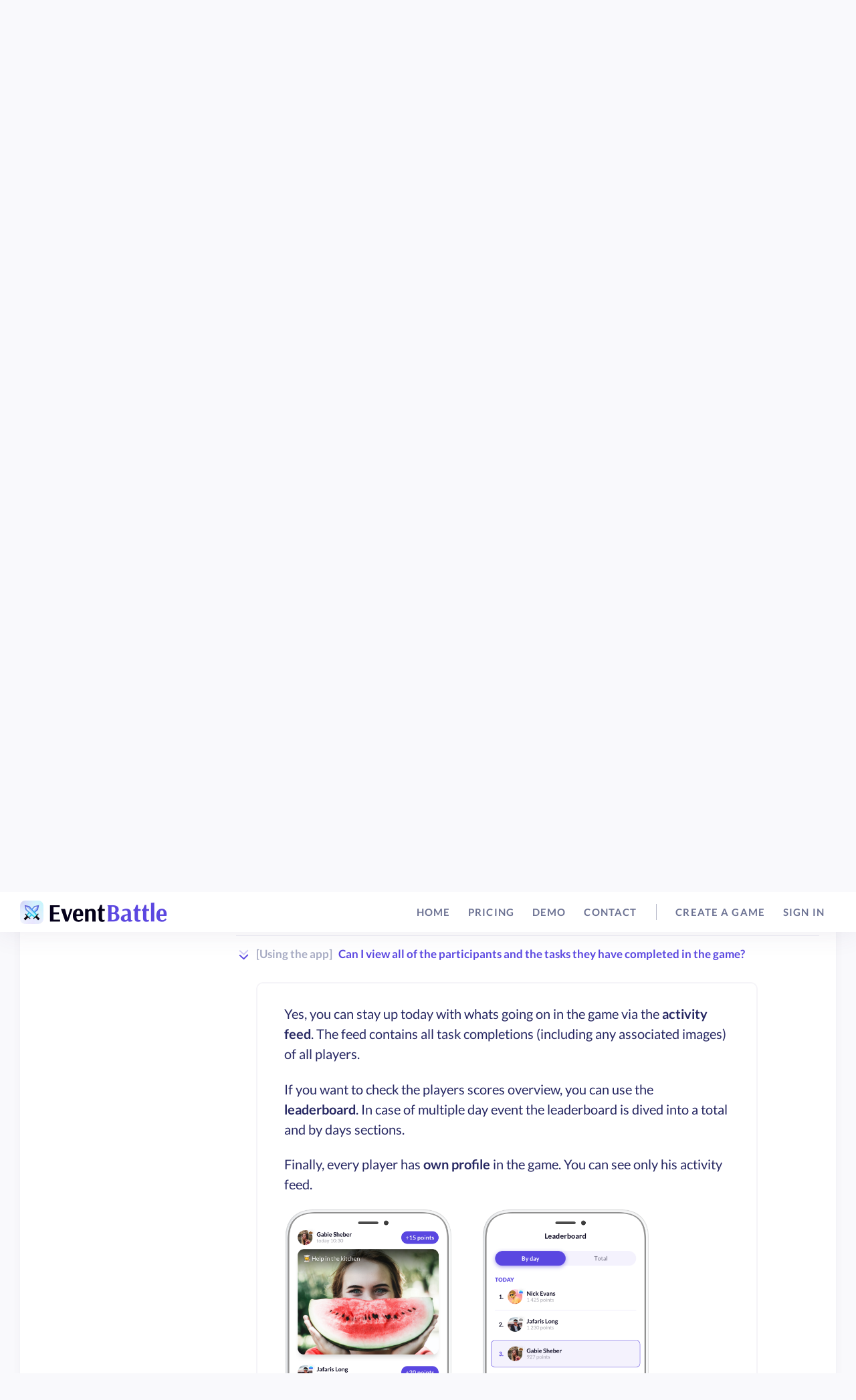

--- FILE ---
content_type: text/html; charset=UTF-8
request_url: https://eventbattle.app/faq/all/can-i-view-all-of-the-participants-and-the-tasks-they-have-completed-in-the-game
body_size: 22036
content:
<!DOCTYPE html>
<html lang="en-US">
<head>
	<meta charset="UTF-8">
	<meta http-equiv="X-UA-Compatible" content="IE=edge">
	<meta name="viewport" content="width=device-width, initial-scale=1">

	<meta name="apple-itunes-app" content="app-id=1493449748">

	
	<link rel="apple-touch-icon" sizes="57x57" href="/img/browser-icons/apple-icon-57x57.png">
	<link rel="apple-touch-icon" sizes="60x60" href="/img/browser-icons/apple-icon-60x60.png">
	<link rel="apple-touch-icon" sizes="72x72" href="/img/browser-icons/apple-icon-72x72.png">
	<link rel="apple-touch-icon" sizes="76x76" href="/img/browser-icons/apple-icon-76x76.png">
	<link rel="apple-touch-icon" sizes="114x114" href="/img/browser-icons/apple-icon-114x114.png">
	<link rel="apple-touch-icon" sizes="120x120" href="/img/browser-icons/apple-icon-120x120.png">
	<link rel="apple-touch-icon" sizes="144x144" href="/img/browser-icons/apple-icon-144x144.png">
	<link rel="apple-touch-icon" sizes="152x152" href="/img/browser-icons/apple-icon-152x152.png">
	<link rel="apple-touch-icon" sizes="180x180" href="/img/browser-icons/apple-icon-180x180.png">
	<link rel="icon" type="image/png" sizes="192x192" href="/img/browser-icons/android-icon-192x192.png">
	<link rel="icon" type="image/png" sizes="32x32" href="/img/browser-icons/favicon-32x32.png">
	<link rel="icon" type="image/png" sizes="96x96" href="/img/browser-icons/favicon-96x96.png">
	<link rel="icon" type="image/png" sizes="16x16" href="/img/browser-icons/favicon-16x16.png">
	<link rel="manifest" href="/img/browser-icons/manifest.json">

        <link rel="canonical" href="https://eventbattle.app/faq/all/can-i-view-all-of-the-participants-and-the-tasks-they-have-completed-in-the-game" />
    
    <meta name="msapplication-TileColor" content="#ffffff">
	<meta name="msapplication-TileImage" content="/img/browser-icons/ms-icon-144x144.png">
	<meta name="theme-color" content="#ffffff">

	<meta name="viewport" content="width=device-width, initial-scale=1.0, maximum-scale=1.0, user-scalable=0"/>

	<meta property="og:url" content="https://eventbattle.app/faq/all/can-i-view-all-of-the-participants-and-the-tasks-they-have-completed-in-the-game"/>
	<meta property="og:description" content="Yes, you can stay up today with whats going on in the game via the
    activity feed. The feed contains all task completions (including any associated images) of all players.

    
    
    If you want to check the players scores overview, you can use the
        leaderboard. In case of multiple day event the leaderboard is dived into a total and by days sections.
    
    
    
    Finally, every player has
        own profile in the game. You can see only his activity feed."/>

	<meta property="og:type" content="website"/>
	<meta property="og:site_name" content="EventBattle"/>
	<!--<meta property="article:publisher" content="https://www.facebook.com/XXX" />-->

	<meta name="og:image" content="https://eventbattle.app/img/eb-social.png">
	<meta name="description" content="Yes, you can stay up today with whats going on in the game via the
    activity feed. The feed contains all task completions (including any associated images) of all players.

    
    
    If you want to check the players scores overview, you can use the
        leaderboard. In case of multiple day event the leaderboard is dived into a total and by days sections.
    
    
    
    Finally, every player has
        own profile in the game. You can see only his activity feed.">

		<title>Can I view all of the participants and the tasks they have completed in the game? | EventBattle</title>
<meta property="og:title" content="Can I view all of the participants and the tasks they have completed in the game? | EventBattle">
	<meta name="csrf-param" content="_csrf">
<meta name="csrf-token" content="9VDHqWTuHOOrZJwRTG-IBiWC6UF1JlSTlej8zTDHyenCCp_aUItTttEW1GE0X_0zVs7cdgJCPdT83q24V4-axA==">

<link href="/css/style.css?v=1726263962" rel="stylesheet">
	<link rel="preload" href="/fonts/la-solid-900.woff2" as="font" crossorigin>
	<link rel="preload" href="/fonts/S6uyw4BMUTPHjxAwXiWtFCfQ7A.woff2" as="font" crossorigin>
	<link rel="preload" href="/fonts/S6uyw4BMUTPHjx4wXiWtFCc.woff2" as="font" crossorigin>
	<link rel="preload" href="/fonts/S6u9w4BMUTPHh6UVSwaPGQ3q5d0N7w.woff2" as="font" crossorigin>
	<link rel="preload" href="/fonts/S6u9w4BMUTPHh6UVSwiPGQ3q5d0.woff2" as="font" crossorigin>
	<!--<link href="https://fonts.googleapis.com/css?family=Lato:400,700&display=swap&subset=latin-ext" rel="stylesheet">-->

	<script>
		var user = null;        if (window.location.hash && window.location.hash === '#_=_') {
            window.location.hash = '';
        }
	</script>
	<!-- Google Tag Manager -->
	<script defer>
        const cyrb53 = function (str, seed = 0) {
            let h1 = 0xdeadbeef ^ seed,
                h2 = 0x41c6ce57 ^ seed;
            for (let i = 0, ch; i < str.length; i++) {
                ch = str.charCodeAt(i);
                h1 = Math.imul(h1 ^ ch, 2654435761);
                h2 = Math.imul(h2 ^ ch, 1597334677);
            }
            h1 = Math.imul(h1 ^ h1 >>> 16, 2246822507) ^ Math.imul(h2 ^ h2 >>> 13, 3266489909);
            h2 = Math.imul(h2 ^ h2 >>> 16, 2246822507) ^ Math.imul(h1 ^ h1 >>> 13, 3266489909);
            return 4294967296 * (2097151 & h2) + (h1 >>> 0);
        };

        let clientIP = "18.217.11.135";
        let validityInterval = Math.round(new Date() / 1000 / 3600 / 24 / 4);
        let clientIDSource = clientIP + ";" + window.location.host + ";" + navigator.userAgent + ";" + navigator.language + ";" + validityInterval;
        let clientIDHashed = cyrb53(clientIDSource).toString(16);

        (function (w, d, s, l, i) {
            w[l] = w[l] || [];
            w[l].push({
                'gtm.start':
                    new Date().getTime(), event: 'gtm.js', 'gaClientId': clientIDHashed
            });
            var f = d.getElementsByTagName(s)[0],
                j = d.createElement(s), dl = l != 'dataLayer' ? '&l=' + l : '';
            j.async = true;
            j.src =
                'https://www.googletagmanager.com/gtm.js?id=' + i + dl;
            f.parentNode.insertBefore(j, f);
        })(window, document, 'script', 'dataLayer', 'GTM-MXK38M3');</script>
	<!-- End Google Tag Manager -->
</head>
<body class="kt-page--loading-enabled kt-page--loading kt-page--fixed kt-quick-panel--right kt-demo-panel--right kt-offcanvas-panel--right kt-header--fixed kt-header--minimize-menu kt-header-mobile--fixed kt-subheader--enabled kt-subheader--transparent kt-page--loading headerBg">
<script
	src="https://cdn.ravenjs.com/3.26.4/raven.min.js"
	crossorigin="anonymous"
></script>
<!-- Google Tag Manager (noscript) -->
<noscript>
	<iframe src="https://www.googletagmanager.com/ns.html?id=GTM-MXK38M3"
	        height="0" width="0" style="display:none;visibility:hidden"></iframe>
</noscript>
<!-- End Google Tag Manager (noscript) -->


<!-- begin::Page loader -->

<!-- end::Page Loader -->

<!-- begin:: Page -->



<!-- begin:: Header Mobile -->
<div id="kt_header_mobile" class="kt-header-mobile  kt-header-mobile--fixed ">
  <div class="kt-header-mobile__logo">
    <a href="/">
      <picture>
        <source srcset="/img/icon.webp" type="image/webp">
        <source srcset="/img/icon.png" type="image/png">
        <img alt="EventBattle Logo" src="/img/icon.png" height="40px">
      </picture>
    </a>
  </div>
  <div class="kt-header-mobile__toolbar">
    <button aria-label="Menu" class="kt-header-mobile__toolbar-toggler" id="kt_header_mobile_toggler"><i class="las la-bars"></i></button>
    <button aria-label="Menu" class="kt-header-mobile__toolbar-topbar-toggler" id="kt_header_mobile_topbar_toggler"><i
        class="flaticon-more-1"></i></button>
  </div>
</div>

<!-- end:: Header Mobile -->


<div class="kt-grid kt-grid--hor kt-grid--root">
  <div class="kt-grid__item kt-grid__item--fluid kt-grid kt-grid--ver kt-page">
    <div class="kt-grid__item kt-grid__item--fluid kt-grid kt-grid--hor kt-wrapper" id="kt_wrapper">

      <!-- begin:: Header -->
      <div id="kt_header" class="kt-header  kt-header--fixed " data-ktheader-minimize="on">
        <div class="kt-container">

          <!-- begin:: Brand -->
          <div class="kt-header__brand   kt-grid__item" id="kt_header_brand">
            <a class="kt-header__brand-logo" href="/">
              <picture>
                <source srcset="/img/logoLongWhite@2x.webp" type="image/webp">
                <source srcset="/img/logoLongWhite@2x.png" type="image/png">
                <img alt="Logo" src="/img/logoLongWhite@2x.png" class="lazyload kt-header__brand-logo-default">
              </picture>
              <picture>
                <source srcset="/img/logoLong@2x.webp" type="image/webp">
                <source srcset="/img/logoLong@2x.png" type="image/png">
                <img alt="Logo" src="/img/logoLong@2x.png" class="lazyload kt-header__brand-logo-sticky">
              </picture>
            </a>
          </div>

          <!-- end:: Brand -->

          <!-- begin: Header Menu -->
          <div class="kt-header-menu-wrapper kt-grid__item kt-grid__item--fluid" id="kt_header_menu_wrapper">

            <button aria-label="Close" class="kt-header-menu-wrapper-close" id="kt_header_menu_mobile_close_btn"><i class="las la-times"></i>
            </button>

            <div id="kt_header_menu" class="kt-header-menu kt-header-menu-mobile ">
              <ul class="kt-menu__nav ">
                <li
                  class=" kt-menu__item kt-menu__item--submenu kt-menu__item--rel"
                  data-ktmenu-submenu-toggle="click">
                  <a href="/" class="kt-menu__link"><span class="kt-menu__link-text">Home</span><i
                      class="kt-menu__ver-arrow las la-angle-right"></i></a>
                </li>

                <li
                  class=" kt-menu__item  kt-menu__item--submenu kt-menu__item--rel"
                  data-ktmenu-submenu-toggle="click">
                  <a href="/pricing" class="kt-menu__link">
                                    <span class="kt-menu__link-text">
                                      Pricing                                    </span><i class="kt-menu__ver-arrow las la-angle-right"></i>
                  </a>
                </li>

                <li
                  class="kt-menu__item  kt-menu__item--submenu kt-menu__item--rel"
                  data-ktmenu-submenu-toggle="click">
                  <a href="#" class="kt-menu__link demoGameBtn">
                                    <span class="kt-menu__link-text">
                                      Demo                                    </span><i class="kt-menu__ver-arrow las la-angle-right"></i>
                  </a>
                </li>

                <li
                  class=" kt-menu__item  kt-menu__item--submenu kt-menu__item--rel"
                  data-ktmenu-submenu-toggle="click">
                  <a href="/contact" class="kt-menu__link">
                                    <span class="kt-menu__link-text">
                                      Contact                                    </span><i class="kt-menu__ver-arrow las la-angle-right"></i>
                  </a>
                </li>

                <li class="separator">

                </li>

                
                  <li class="kt-menu__item  kt-menu__item--submenu kt-menu__item--rel"
                      data-ktmenu-submenu-toggle="click" aria-haspopup="true">
                    <a href="/register" class="kt-menu__link"><span class="kt-menu__link-text">Create a game</span><i
                        class="kt-menu__ver-arrow las la-angle-right"></i></a>
                  </li>

                  <li class="kt-menu__item  kt-menu__item--submenu kt-menu__item--rel"
                      data-ktmenu-submenu-toggle="click" aria-haspopup="true">
                    <a href="/login" class="kt-menu__link"><span class="kt-menu__link-text">Sign in</span><i
                        class="kt-menu__ver-arrow las la-angle-right"></i></a>
                  </li>

                		
		
                                  
                  
              </ul>
            </div>
          </div>

          <!-- end: Header Menu -->

          <!-- begin:: Header Topbar -->
          <div class="kt-header__topbar kt-grid__item">

            <!--begin: Language bar -->
            <!--<div class="kt-header__topbar-item kt-header__topbar-item--langs">
                <div class="kt-header__topbar-wrapper" data-toggle="dropdown" data-offset="10px,0px">
                    <span class="kt-header__topbar-icon">
                        <img class="" src="/img/flags/en.svg" alt="" />
                    </span>
                </div>
                <div class="dropdown-menu dropdown-menu-fit dropdown-menu-right dropdown-menu-anim">
                    <ul class="kt-nav kt-margin-t-10 kt-margin-b-10">
                        <li class="kt-nav__item kt-nav__item--active">
                            <a href="#" class="kt-nav__link">
                                <span class="kt-nav__link-icon"><img src="/img/flags/en.svg" alt="" /></span>
                                <span class="kt-nav__link-text">English</span>
                            </a>
                        </li>
                        <li class="kt-nav__item">
                            <a href="#" class="kt-nav__link">
                                <span class="kt-nav__link-icon"><img src="/img/flags/cz.svg" alt="" /></span>
                                <span class="kt-nav__link-text">Czech</span>
                            </a>
                        </li>
                    </ul>
                </div>
            </div>-->

            <!--end: Language bar -->

            <!--begin: User bar -->
            <div class="kt-header__topbar-item kt-header__topbar-item--user">

              
            </div>

            <!--end: User bar -->
          </div>

          <!-- end:: Header Topbar -->
        </div>
      </div>

      <!-- end:: Header -->

      
<div class="kt-grid__item kt-grid__item--fluid kt-grid kt-grid--ver kt-grid--stretch">
	<div class="kt-container kt-body  kt-grid kt-grid--ver" id="kt_body">
		<div class="kt-grid__item kt-grid__item--fluid kt-grid kt-grid--hor">

							<!-- begin:: Subheader -->
				<div class="kt-subheader kt-grid__item" id="kt_subheader">
					<div class="kt-subheader__main">

						
						<h2 class="kt-subheader__title">Can I view all of the participants and the tasks they have completed in the game?</h2>
						<div class="kt-subheader__breadcrumbs"><a class="kt-subheader__breadcrumbs-link" href="/"><i class="las la-home"></i></a> <span class="kt-subheader__breadcrumbs-separator"></span> <a href="/contact">Support center</a><li class="active">FAQ</li>
</div>						<!--<a href="#" class="kt-subheader__breadcrumbs-home"><i class="flaticon2-shelter"></i></a>
						<span class="kt-subheader__breadcrumbs-separator"></span>
						<a href="" class="kt-subheader__breadcrumbs-link">
							This is title </a>
						<span class="kt-subheader__breadcrumbs-separator"></span>
						<a href="" class="kt-subheader__breadcrumbs-link">
							Default This is title </a>-->
					</div>
					<div class="kt-subheader__toolbar">
						<div class="kt-subheader__wrapper">

							
						</div>
					</div>
				</div>
				<!-- end:: Subheader -->
			
			<!-- begin:: Content -->
			<div class="kt-content kt-grid__item kt-grid__item--fluid">

				
				<div class="kt-portlet" id="faq">
	<div class="kt-portlet__body">
		<div class="kt-infobox">
			<div class="kt-infobox__body">
				<div class="row">
					<div class="col-lg-3">
						<a href="/contact"
						   class="mb-3 btn btn-primary btn-elevate-hover btn-pill"><i
								class="las la-arrow-left left"></i> Support center						</a>
						<ul class="kt-nav kt-nav--bold kt-nav--md-space kt-nav--v4" role="tablist">

							<li class="kt-nav__item active">
                          <a class="kt-nav__link" href="/faq/all">
                            <span class="kt-nav__link-text">All</span>
                          </a>
                        </li><li class="kt-nav__item ">
                          <a class="kt-nav__link" href="/faq/general">
                            <span class="kt-nav__link-text">General</span>
                          </a>
                        </li><li class="kt-nav__item ">
                          <a class="kt-nav__link" href="/faq/create-a-game">
                            <span class="kt-nav__link-text">Create a game</span>
                          </a>
                        </li><li class="kt-nav__item ">
                          <a class="kt-nav__link" href="/faq/game-system-players-motivation-to-play">
                            <span class="kt-nav__link-text">Game system / Players motivation to play</span>
                          </a>
                        </li><li class="kt-nav__item ">
                          <a class="kt-nav__link" href="/faq/using-the-web-configurator">
                            <span class="kt-nav__link-text">Using the web configurator</span>
                          </a>
                        </li><li class="kt-nav__item ">
                          <a class="kt-nav__link" href="/faq/using-the-app">
                            <span class="kt-nav__link-text">Using the app</span>
                          </a>
                        </li><li class="kt-nav__item ">
                          <a class="kt-nav__link" href="/faq/pricing">
                            <span class="kt-nav__link-text">Pricing</span>
                          </a>
                        </li>
						</ul>
					</div>
					<div class="col-lg-9">

						<!--begin::Accordion-->
						<div class="accordion accordion-light  accordion-svg-icon" id="faq">

							
<div class="card">
	<div class="card-header" id="f1">
		<div class="card-title collapsed" data-toggle="collapse"
		     data-target="#faqContentcan-i-try-the-game-first-do-you-have-a-demo-i-can-check-out" aria-expanded="true"
		     aria-controls="faqContentcan-i-try-the-game-first-do-you-have-a-demo-i-can-check-out">
			<svg xmlns="http://www.w3.org/2000/svg" xmlns:xlink="http://www.w3.org/1999/xlink" width="24px"
			     height="24px" viewBox="0 0 24 24" version="1.1" class="flex-shrink-0 kt-svg-icon">
				<g stroke="none" stroke-width="1" fill="none" fill-rule="evenodd">
					<polygon points="0 0 24 0 24 24 0 24"></polygon>
					<path
						d="M12.2928955,6.70710318 C11.9023712,6.31657888 11.9023712,5.68341391 12.2928955,5.29288961 C12.6834198,4.90236532 13.3165848,4.90236532 13.7071091,5.29288961 L19.7071091,11.2928896 C20.085688,11.6714686 20.0989336,12.281055 19.7371564,12.675721 L14.2371564,18.675721 C13.863964,19.08284 13.2313966,19.1103429 12.8242777,18.7371505 C12.4171587,18.3639581 12.3896557,17.7313908 12.7628481,17.3242718 L17.6158645,12.0300721 L12.2928955,6.70710318 Z"
						fill="#000000" fill-rule="nonzero"></path>
					<path
						d="M3.70710678,15.7071068 C3.31658249,16.0976311 2.68341751,16.0976311 2.29289322,15.7071068 C1.90236893,15.3165825 1.90236893,14.6834175 2.29289322,14.2928932 L8.29289322,8.29289322 C8.67147216,7.91431428 9.28105859,7.90106866 9.67572463,8.26284586 L15.6757246,13.7628459 C16.0828436,14.1360383 16.1103465,14.7686056 15.7371541,15.1757246 C15.3639617,15.5828436 14.7313944,15.6103465 14.3242754,15.2371541 L9.03007575,10.3841378 L3.70710678,15.7071068 Z"
						fill="#000000" fill-rule="nonzero" opacity="0.3"
						transform="translate(9.000003, 11.999999) rotate(-270.000000) translate(-9.000003, -11.999999) "></path>
				</g>
			</svg>
			<span class="kt-label-font-color-2 d-none d-sm-block">[General] &nbsp;&nbsp;</span>Can I try the game first? Do you have a demo I can check out?		</div>
	</div>
	<div id="faqContentcan-i-try-the-game-first-do-you-have-a-demo-i-can-check-out"
	     data-url="https://eventbattle.app/faq/all/can-i-try-the-game-first-do-you-have-a-demo-i-can-check-out"
	     data-title="Can I try the game first? Do you have a demo I can check out?" class="collapse "
	     aria-labelledby="faqcan-i-try-the-game-first-do-you-have-a-demo-i-can-check-out">

		<div class="card-body pb-3">
			<div class="page-body">
    <p id="5abb6c71-32df-4763-8e2d-0b092dbc02fd" class="">
        ✅ You can try EventBattle without any risk!
    </p>
    <p id="841360af-ce8a-4a83-9e86-e1fbda9f8cfb" class="">Game with <strong>up to 3</strong><strong> players</strong>
                                                          are<strong> for free</strong>. It is ideal for testing before real game. You can
        <a
                href="https://eventbattle.app/site/login">sign in and create new game
        </a>
                                                          in web configurator.
    </p>
    <p id="00068951-96ea-4d04-a6cc-6735184e357d" class="">But note! We are currently in beta. 🎁
        <a
                href="https://eventbattle.app/pricing">All game plans
        </a>
                                                          are completely for free during beta!
    </p>
</div>			<div class="mt-2">
				<a class="kt-label-font-color-2"
				   href="https://eventbattle.app/faq/general/can-i-try-the-game-first-do-you-have-a-demo-i-can-check-out">
					<i class="las la-link mr-1"></i> https://eventbattle.app/faq/general/can-i-try-the-game-first-do-you-have-a-demo-i-can-check-out				</a>
							</div>
		</div>
	</div>
</div>
<div class="card">
	<div class="card-header" id="f3">
		<div class="card-title collapsed" data-toggle="collapse"
		     data-target="#faqContentcan-eventbattle-be-used-on-any-device" aria-expanded="true"
		     aria-controls="faqContentcan-eventbattle-be-used-on-any-device">
			<svg xmlns="http://www.w3.org/2000/svg" xmlns:xlink="http://www.w3.org/1999/xlink" width="24px"
			     height="24px" viewBox="0 0 24 24" version="1.1" class="flex-shrink-0 kt-svg-icon">
				<g stroke="none" stroke-width="1" fill="none" fill-rule="evenodd">
					<polygon points="0 0 24 0 24 24 0 24"></polygon>
					<path
						d="M12.2928955,6.70710318 C11.9023712,6.31657888 11.9023712,5.68341391 12.2928955,5.29288961 C12.6834198,4.90236532 13.3165848,4.90236532 13.7071091,5.29288961 L19.7071091,11.2928896 C20.085688,11.6714686 20.0989336,12.281055 19.7371564,12.675721 L14.2371564,18.675721 C13.863964,19.08284 13.2313966,19.1103429 12.8242777,18.7371505 C12.4171587,18.3639581 12.3896557,17.7313908 12.7628481,17.3242718 L17.6158645,12.0300721 L12.2928955,6.70710318 Z"
						fill="#000000" fill-rule="nonzero"></path>
					<path
						d="M3.70710678,15.7071068 C3.31658249,16.0976311 2.68341751,16.0976311 2.29289322,15.7071068 C1.90236893,15.3165825 1.90236893,14.6834175 2.29289322,14.2928932 L8.29289322,8.29289322 C8.67147216,7.91431428 9.28105859,7.90106866 9.67572463,8.26284586 L15.6757246,13.7628459 C16.0828436,14.1360383 16.1103465,14.7686056 15.7371541,15.1757246 C15.3639617,15.5828436 14.7313944,15.6103465 14.3242754,15.2371541 L9.03007575,10.3841378 L3.70710678,15.7071068 Z"
						fill="#000000" fill-rule="nonzero" opacity="0.3"
						transform="translate(9.000003, 11.999999) rotate(-270.000000) translate(-9.000003, -11.999999) "></path>
				</g>
			</svg>
			<span class="kt-label-font-color-2 d-none d-sm-block">[General] &nbsp;&nbsp;</span>Can EventBattle be used on any device?		</div>
	</div>
	<div id="faqContentcan-eventbattle-be-used-on-any-device"
	     data-url="https://eventbattle.app/faq/all/can-eventbattle-be-used-on-any-device"
	     data-title="Can EventBattle be used on any device?" class="collapse "
	     aria-labelledby="faqcan-eventbattle-be-used-on-any-device">

		<div class="card-body pb-3">
			<div class="page-body"><p id="0634fedf-e4c6-432e-a82c-2a5a72f020d8" class="">You can install EventBattle on most
    smartphones with <strong>Android 5.0</strong><strong> and newer</strong>, which has Google Play.</p>


    <div class="">
        <a target="_blank" href="https://play.google.com/store/apps/details?id=com.eventbattle.app">
            <img style="width: 200px;"  class="lazyload storeLink"
                        data-src="/img/storeGoogle.png"
                        alt="Event Battle Download on Google Play"></a>
    </div>
<br>
    <p id="0634fedf-e4c6-432e-a82c-2a5a72f020d8" class="">If you have Huawei, you can download the app from the AppGallery.</p>


    <div class="">
        <a target="_blank" href="https://appgallery.huawei.com/#/app/C103620465?sharePrepath=ag">
            <img style="width: 200px;"  class="lazyload storeLink"
                        data-src="/img/storeHuawei.png"
                        alt="Event Battle Download on Huawei AppGallery"></a>
    </div>

    <p id="168a04d9-340d-4a6f-b9e7-24f0d59dbe96" class="">
    </p>
    <p id="d098e5b7-3c23-4e0a-aa81-11dc236f8f95" class="">EventBattle is also available on <a
            href="https://apps.apple.com/us/app/eventbattle/id1493449748"><strong>Apple iPhones with iOS 11 and
        newer</strong></a>.</p>

    <div class="">
        <a target="_blank" class="" href="https://apps.apple.com/us/app/eventbattle/id1493449748">
            <img style="width: 200px;" class="lazyload storeLink" data-src="/img/storeApple.svg"
                alt="Event Battle Download on Apple App Store"></a>
    </div>

    <p id="62fb5a9a-189d-440d-bab5-49f01c97abaa" class="">
    </p></div>			<div class="mt-2">
				<a class="kt-label-font-color-2"
				   href="https://eventbattle.app/faq/general/can-eventbattle-be-used-on-any-device">
					<i class="las la-link mr-1"></i> https://eventbattle.app/faq/general/can-eventbattle-be-used-on-any-device				</a>
							</div>
		</div>
	</div>
</div>
<div class="card">
	<div class="card-header" id="f4">
		<div class="card-title collapsed" data-toggle="collapse"
		     data-target="#faqContentwhat-can-i-do-in-the-app-as-creator-and-what-in-web-configurator" aria-expanded="true"
		     aria-controls="faqContentwhat-can-i-do-in-the-app-as-creator-and-what-in-web-configurator">
			<svg xmlns="http://www.w3.org/2000/svg" xmlns:xlink="http://www.w3.org/1999/xlink" width="24px"
			     height="24px" viewBox="0 0 24 24" version="1.1" class="flex-shrink-0 kt-svg-icon">
				<g stroke="none" stroke-width="1" fill="none" fill-rule="evenodd">
					<polygon points="0 0 24 0 24 24 0 24"></polygon>
					<path
						d="M12.2928955,6.70710318 C11.9023712,6.31657888 11.9023712,5.68341391 12.2928955,5.29288961 C12.6834198,4.90236532 13.3165848,4.90236532 13.7071091,5.29288961 L19.7071091,11.2928896 C20.085688,11.6714686 20.0989336,12.281055 19.7371564,12.675721 L14.2371564,18.675721 C13.863964,19.08284 13.2313966,19.1103429 12.8242777,18.7371505 C12.4171587,18.3639581 12.3896557,17.7313908 12.7628481,17.3242718 L17.6158645,12.0300721 L12.2928955,6.70710318 Z"
						fill="#000000" fill-rule="nonzero"></path>
					<path
						d="M3.70710678,15.7071068 C3.31658249,16.0976311 2.68341751,16.0976311 2.29289322,15.7071068 C1.90236893,15.3165825 1.90236893,14.6834175 2.29289322,14.2928932 L8.29289322,8.29289322 C8.67147216,7.91431428 9.28105859,7.90106866 9.67572463,8.26284586 L15.6757246,13.7628459 C16.0828436,14.1360383 16.1103465,14.7686056 15.7371541,15.1757246 C15.3639617,15.5828436 14.7313944,15.6103465 14.3242754,15.2371541 L9.03007575,10.3841378 L3.70710678,15.7071068 Z"
						fill="#000000" fill-rule="nonzero" opacity="0.3"
						transform="translate(9.000003, 11.999999) rotate(-270.000000) translate(-9.000003, -11.999999) "></path>
				</g>
			</svg>
			<span class="kt-label-font-color-2 d-none d-sm-block">[General] &nbsp;&nbsp;</span>What can I do in the app as creator and what in web configurator?		</div>
	</div>
	<div id="faqContentwhat-can-i-do-in-the-app-as-creator-and-what-in-web-configurator"
	     data-url="https://eventbattle.app/faq/all/what-can-i-do-in-the-app-as-creator-and-what-in-web-configurator"
	     data-title="What can I do in the app as creator and what in web configurator?" class="collapse "
	     aria-labelledby="faqwhat-can-i-do-in-the-app-as-creator-and-what-in-web-configurator">

		<div class="card-body pb-3">
			<div class="page-body"><p id="cdbcfb01-9d93-4dd2-a399-de1e88dc7db4"
                          class="">Web configurator is designed for complete game configuration. You can name your game, upload logo, setup tasks and much more. After game ends, you can request data export and get leaderboard results.</p>
    <p id="88a6126f-7646-45fc-9dc7-bd935caadbf1"
       class="">In web configurator you can mark any player as &quot;<strong>admin</strong>&quot;.</p>
    <figure id="9377f19c-0e3c-433c-957e-6a1141cec6cc" class="image">
        <a href="/img/faq/admin_web.png" class="magnific-popup">
            <img  style="max-width: 250px;" alt="" class="lazyload" data-src="/img/faq/admin_web.png"/>
        </a>
    </figure>

    <p id="2f853770-74b3-440a-9c2c-084b29c776f9" class="mb-2">
        <strong>As admin you can delete all posts in game </strong>using mobile app<strong>.</strong> When admin see cheating, he can stop it.
    </p>
    <figure id="1ccf83b2-e61e-478c-94eb-c975e97af146" class="image">
        <a href="/img/faq/admin_web.jpg" class="magnific-popup">
            <img style="max-width: 250px;" alt="" class="lazyload" data-src="/img/faq/admin_web.jpg"/>
        </a>
    </figure>
</div>			<div class="mt-2">
				<a class="kt-label-font-color-2"
				   href="https://eventbattle.app/faq/general/what-can-i-do-in-the-app-as-creator-and-what-in-web-configurator">
					<i class="las la-link mr-1"></i> https://eventbattle.app/faq/general/what-can-i-do-in-the-app-as-creator-and-what-in-web-configurator				</a>
							</div>
		</div>
	</div>
</div>
<div class="card">
	<div class="card-header" id="f10">
		<div class="card-title collapsed" data-toggle="collapse"
		     data-target="#faqContentcan-i-change-tasks-during-game" aria-expanded="true"
		     aria-controls="faqContentcan-i-change-tasks-during-game">
			<svg xmlns="http://www.w3.org/2000/svg" xmlns:xlink="http://www.w3.org/1999/xlink" width="24px"
			     height="24px" viewBox="0 0 24 24" version="1.1" class="flex-shrink-0 kt-svg-icon">
				<g stroke="none" stroke-width="1" fill="none" fill-rule="evenodd">
					<polygon points="0 0 24 0 24 24 0 24"></polygon>
					<path
						d="M12.2928955,6.70710318 C11.9023712,6.31657888 11.9023712,5.68341391 12.2928955,5.29288961 C12.6834198,4.90236532 13.3165848,4.90236532 13.7071091,5.29288961 L19.7071091,11.2928896 C20.085688,11.6714686 20.0989336,12.281055 19.7371564,12.675721 L14.2371564,18.675721 C13.863964,19.08284 13.2313966,19.1103429 12.8242777,18.7371505 C12.4171587,18.3639581 12.3896557,17.7313908 12.7628481,17.3242718 L17.6158645,12.0300721 L12.2928955,6.70710318 Z"
						fill="#000000" fill-rule="nonzero"></path>
					<path
						d="M3.70710678,15.7071068 C3.31658249,16.0976311 2.68341751,16.0976311 2.29289322,15.7071068 C1.90236893,15.3165825 1.90236893,14.6834175 2.29289322,14.2928932 L8.29289322,8.29289322 C8.67147216,7.91431428 9.28105859,7.90106866 9.67572463,8.26284586 L15.6757246,13.7628459 C16.0828436,14.1360383 16.1103465,14.7686056 15.7371541,15.1757246 C15.3639617,15.5828436 14.7313944,15.6103465 14.3242754,15.2371541 L9.03007575,10.3841378 L3.70710678,15.7071068 Z"
						fill="#000000" fill-rule="nonzero" opacity="0.3"
						transform="translate(9.000003, 11.999999) rotate(-270.000000) translate(-9.000003, -11.999999) "></path>
				</g>
			</svg>
			<span class="kt-label-font-color-2 d-none d-sm-block">[Create a game] &nbsp;&nbsp;</span>Can I change tasks during game?		</div>
	</div>
	<div id="faqContentcan-i-change-tasks-during-game"
	     data-url="https://eventbattle.app/faq/all/can-i-change-tasks-during-game"
	     data-title="Can I change tasks during game?" class="collapse "
	     aria-labelledby="faqcan-i-change-tasks-during-game">

		<div class="card-body pb-3">
			<div class="page-body"><p id="76f958fc-9f2a-4f89-bcfb-0820e6cea4bf"
                          class="">Yes, <strong>you can edit tasks at any time</strong>, even during the game.</p>
    <figure id="04ceb354-6ec6-4c45-96a1-2a79d206dd5c" class="image">
        <a href="/img/faq/edit_tasks.jpg" class="magnific-popup">
            <img style="max-width: 250px;" alt="" class="lazyload" data-src="/img/faq/edit_tasks.jpg"/>
        </a>
    </figure>
</div>			<div class="mt-2">
				<a class="kt-label-font-color-2"
				   href="https://eventbattle.app/faq/create-a-game/can-i-change-tasks-during-game">
					<i class="las la-link mr-1"></i> https://eventbattle.app/faq/create-a-game/can-i-change-tasks-during-game				</a>
							</div>
		</div>
	</div>
</div>
<div class="card">
	<div class="card-header" id="f11">
		<div class="card-title collapsed" data-toggle="collapse"
		     data-target="#faqContenthow-do-people-get-into-my-game" aria-expanded="true"
		     aria-controls="faqContenthow-do-people-get-into-my-game">
			<svg xmlns="http://www.w3.org/2000/svg" xmlns:xlink="http://www.w3.org/1999/xlink" width="24px"
			     height="24px" viewBox="0 0 24 24" version="1.1" class="flex-shrink-0 kt-svg-icon">
				<g stroke="none" stroke-width="1" fill="none" fill-rule="evenodd">
					<polygon points="0 0 24 0 24 24 0 24"></polygon>
					<path
						d="M12.2928955,6.70710318 C11.9023712,6.31657888 11.9023712,5.68341391 12.2928955,5.29288961 C12.6834198,4.90236532 13.3165848,4.90236532 13.7071091,5.29288961 L19.7071091,11.2928896 C20.085688,11.6714686 20.0989336,12.281055 19.7371564,12.675721 L14.2371564,18.675721 C13.863964,19.08284 13.2313966,19.1103429 12.8242777,18.7371505 C12.4171587,18.3639581 12.3896557,17.7313908 12.7628481,17.3242718 L17.6158645,12.0300721 L12.2928955,6.70710318 Z"
						fill="#000000" fill-rule="nonzero"></path>
					<path
						d="M3.70710678,15.7071068 C3.31658249,16.0976311 2.68341751,16.0976311 2.29289322,15.7071068 C1.90236893,15.3165825 1.90236893,14.6834175 2.29289322,14.2928932 L8.29289322,8.29289322 C8.67147216,7.91431428 9.28105859,7.90106866 9.67572463,8.26284586 L15.6757246,13.7628459 C16.0828436,14.1360383 16.1103465,14.7686056 15.7371541,15.1757246 C15.3639617,15.5828436 14.7313944,15.6103465 14.3242754,15.2371541 L9.03007575,10.3841378 L3.70710678,15.7071068 Z"
						fill="#000000" fill-rule="nonzero" opacity="0.3"
						transform="translate(9.000003, 11.999999) rotate(-270.000000) translate(-9.000003, -11.999999) "></path>
				</g>
			</svg>
			<span class="kt-label-font-color-2 d-none d-sm-block">[Create a game] &nbsp;&nbsp;</span>How do people get into my game?		</div>
	</div>
	<div id="faqContenthow-do-people-get-into-my-game"
	     data-url="https://eventbattle.app/faq/all/how-do-people-get-into-my-game"
	     data-title="How do people get into my game?" class="collapse "
	     aria-labelledby="faqhow-do-people-get-into-my-game">

		<div class="card-body pb-3">
			<div class="page-body"><p id="05642d84-76bc-4c47-b509-ee6d324261c3" class="">You have two options.</p>
    <p id="fed89b2d-f318-4482-a78d-c130fc256d7f"
       class="">1) Share game code (4 characters), which is available in game detail</p>
    <figure id="7cf1f8fd-9a60-4c60-823f-e77881268ee2" class="image">
        <a href="/img/faq/how_do_people.jpg" class="magnific-popup">
            <img style="max-width: 250px;" alt="Game code" class="lazyload" data-src="/img/faq/how_do_people.jpg"/>
        </a>
    </figure>
    <p id="07f1ea2a-2152-4045-8644-45ca31c1666e" class="">2) Share QR code, which is also available in game detail</p>
    <figure id="981b40ff-1069-43a1-8000-0cf1cf58ef10" class="image">
        <a href="/img/faq/how_do_people1.jpg" class="magnific-popup">
            <img style="max-width: 250px;" alt="QR game code" class="lazyload" data-src="/img/faq/how_do_people1.jpg"/>
        </a>
    </figure>
    <p id="a12e8fc7-c5d1-4d64-a5ed-bd010563a325" class="">
    </p>
    <p id="fa2186d4-3779-4aa9-8b01-7f16bca10434"
       class="">You can also print or share PDF with detailed tutorial. <br>Players can enter the game code or QR code after launching the application.</p>
    <figure id="8c30b02c-0cec-4c64-9019-8b0e47a711ce" class="image">
        <a href="/img/faq/how_do_people2.jpg" class="magnific-popup">
            <img style="max-width: 250px;" alt="PDF tutorial" class="lazyload" data-src="/img/faq/how_do_people2.jpg"/>
        </a>
    </figure>
</div>			<div class="mt-2">
				<a class="kt-label-font-color-2"
				   href="https://eventbattle.app/faq/create-a-game/how-do-people-get-into-my-game">
					<i class="las la-link mr-1"></i> https://eventbattle.app/faq/create-a-game/how-do-people-get-into-my-game				</a>
							</div>
		</div>
	</div>
</div>
<div class="card">
	<div class="card-header" id="f12">
		<div class="card-title collapsed" data-toggle="collapse"
		     data-target="#faqContentcan-i-schedule-the-game" aria-expanded="true"
		     aria-controls="faqContentcan-i-schedule-the-game">
			<svg xmlns="http://www.w3.org/2000/svg" xmlns:xlink="http://www.w3.org/1999/xlink" width="24px"
			     height="24px" viewBox="0 0 24 24" version="1.1" class="flex-shrink-0 kt-svg-icon">
				<g stroke="none" stroke-width="1" fill="none" fill-rule="evenodd">
					<polygon points="0 0 24 0 24 24 0 24"></polygon>
					<path
						d="M12.2928955,6.70710318 C11.9023712,6.31657888 11.9023712,5.68341391 12.2928955,5.29288961 C12.6834198,4.90236532 13.3165848,4.90236532 13.7071091,5.29288961 L19.7071091,11.2928896 C20.085688,11.6714686 20.0989336,12.281055 19.7371564,12.675721 L14.2371564,18.675721 C13.863964,19.08284 13.2313966,19.1103429 12.8242777,18.7371505 C12.4171587,18.3639581 12.3896557,17.7313908 12.7628481,17.3242718 L17.6158645,12.0300721 L12.2928955,6.70710318 Z"
						fill="#000000" fill-rule="nonzero"></path>
					<path
						d="M3.70710678,15.7071068 C3.31658249,16.0976311 2.68341751,16.0976311 2.29289322,15.7071068 C1.90236893,15.3165825 1.90236893,14.6834175 2.29289322,14.2928932 L8.29289322,8.29289322 C8.67147216,7.91431428 9.28105859,7.90106866 9.67572463,8.26284586 L15.6757246,13.7628459 C16.0828436,14.1360383 16.1103465,14.7686056 15.7371541,15.1757246 C15.3639617,15.5828436 14.7313944,15.6103465 14.3242754,15.2371541 L9.03007575,10.3841378 L3.70710678,15.7071068 Z"
						fill="#000000" fill-rule="nonzero" opacity="0.3"
						transform="translate(9.000003, 11.999999) rotate(-270.000000) translate(-9.000003, -11.999999) "></path>
				</g>
			</svg>
			<span class="kt-label-font-color-2 d-none d-sm-block">[Create a game] &nbsp;&nbsp;</span>Can I schedule the game?		</div>
	</div>
	<div id="faqContentcan-i-schedule-the-game"
	     data-url="https://eventbattle.app/faq/all/can-i-schedule-the-game"
	     data-title="Can I schedule the game?" class="collapse "
	     aria-labelledby="faqcan-i-schedule-the-game">

		<div class="card-body pb-3">
			<div class="page-body"><p id="52569bc3-c4b3-4b00-b2e5-c15295b091d7"
                          class="">Setting, when the game will take place, is a necessary step before publishing the game. Maximum game duration is based on game plan, which you can also change.</p>
    <figure id="b4b380ea-f456-4a16-b1d9-befcf6264648" class="image">
        <a href="/img/faq/can_i_schedule.jpg" class="magnific-popup">
            <img style="max-width: 250px;" alt="Game duration" class="lazyload" data-src="/img/faq/can_i_schedule.jpg"/>
        </a>
    </figure>
</div>			<div class="mt-2">
				<a class="kt-label-font-color-2"
				   href="https://eventbattle.app/faq/create-a-game/can-i-schedule-the-game">
					<i class="las la-link mr-1"></i> https://eventbattle.app/faq/create-a-game/can-i-schedule-the-game				</a>
							</div>
		</div>
	</div>
</div>
<div class="card">
	<div class="card-header" id="f14">
		<div class="card-title collapsed" data-toggle="collapse"
		     data-target="#faqContenthow-can-i-configure-leaderboard" aria-expanded="true"
		     aria-controls="faqContenthow-can-i-configure-leaderboard">
			<svg xmlns="http://www.w3.org/2000/svg" xmlns:xlink="http://www.w3.org/1999/xlink" width="24px"
			     height="24px" viewBox="0 0 24 24" version="1.1" class="flex-shrink-0 kt-svg-icon">
				<g stroke="none" stroke-width="1" fill="none" fill-rule="evenodd">
					<polygon points="0 0 24 0 24 24 0 24"></polygon>
					<path
						d="M12.2928955,6.70710318 C11.9023712,6.31657888 11.9023712,5.68341391 12.2928955,5.29288961 C12.6834198,4.90236532 13.3165848,4.90236532 13.7071091,5.29288961 L19.7071091,11.2928896 C20.085688,11.6714686 20.0989336,12.281055 19.7371564,12.675721 L14.2371564,18.675721 C13.863964,19.08284 13.2313966,19.1103429 12.8242777,18.7371505 C12.4171587,18.3639581 12.3896557,17.7313908 12.7628481,17.3242718 L17.6158645,12.0300721 L12.2928955,6.70710318 Z"
						fill="#000000" fill-rule="nonzero"></path>
					<path
						d="M3.70710678,15.7071068 C3.31658249,16.0976311 2.68341751,16.0976311 2.29289322,15.7071068 C1.90236893,15.3165825 1.90236893,14.6834175 2.29289322,14.2928932 L8.29289322,8.29289322 C8.67147216,7.91431428 9.28105859,7.90106866 9.67572463,8.26284586 L15.6757246,13.7628459 C16.0828436,14.1360383 16.1103465,14.7686056 15.7371541,15.1757246 C15.3639617,15.5828436 14.7313944,15.6103465 14.3242754,15.2371541 L9.03007575,10.3841378 L3.70710678,15.7071068 Z"
						fill="#000000" fill-rule="nonzero" opacity="0.3"
						transform="translate(9.000003, 11.999999) rotate(-270.000000) translate(-9.000003, -11.999999) "></path>
				</g>
			</svg>
			<span class="kt-label-font-color-2 d-none d-sm-block">[Create a game] &nbsp;&nbsp;</span>How can I configure leaderboard?		</div>
	</div>
	<div id="faqContenthow-can-i-configure-leaderboard"
	     data-url="https://eventbattle.app/faq/all/how-can-i-configure-leaderboard"
	     data-title="How can I configure leaderboard?" class="collapse "
	     aria-labelledby="faqhow-can-i-configure-leaderboard">

		<div class="card-body pb-3">
			<div class="page-body">
    <figure id="75de7501-d81b-4f35-aff5-c98474380641" class="image">
        <a href="/img/faq/how_can_i_leaderboard.png" class="magnific-popup">
            <img style="max-height: 250px;" alt="Leaderboard" class="lazyload" data-src="/img/faq/how_can_i_leaderboard.png"/>
        </a>
    </figure>
    <p id="42568d2a-f4ae-4098-8578-a022a222e318" class="">In every game there is
        <strong>Total leaderboard</strong>, which contains ranking for whole game. Optionally you can enable &quot;Ranking per days&quot;, which enables detailed ranking per day.
    </p>
    <p id="4d913666-3c09-4542-9234-e47ee73e8499"
       class="">This option you can enable in web configurator before your game starts. When this option is enabled, we recommend to modify another configurable option -
        <strong>when game day ends</strong>.</p>
    <figure id="a0500148-1bac-4c4d-b4c2-dd757e0e2c70" class="image">
        <a href="/img/faq/how_can_i_leaderboard.jpg" class="magnific-popup">
            <img style="max-width: 250px;" alt="Ranking per days" class="lazyload" data-src="/img/faq/how_can_i_leaderboard.jpg"/>
        </a>
    </figure>
</div>			<div class="mt-2">
				<a class="kt-label-font-color-2"
				   href="https://eventbattle.app/faq/create-a-game/how-can-i-configure-leaderboard">
					<i class="las la-link mr-1"></i> https://eventbattle.app/faq/create-a-game/how-can-i-configure-leaderboard				</a>
							</div>
		</div>
	</div>
</div>
<div class="card">
	<div class="card-header" id="f15">
		<div class="card-title collapsed" data-toggle="collapse"
		     data-target="#faqContentcan-i-configure-when-game-day-ends" aria-expanded="true"
		     aria-controls="faqContentcan-i-configure-when-game-day-ends">
			<svg xmlns="http://www.w3.org/2000/svg" xmlns:xlink="http://www.w3.org/1999/xlink" width="24px"
			     height="24px" viewBox="0 0 24 24" version="1.1" class="flex-shrink-0 kt-svg-icon">
				<g stroke="none" stroke-width="1" fill="none" fill-rule="evenodd">
					<polygon points="0 0 24 0 24 24 0 24"></polygon>
					<path
						d="M12.2928955,6.70710318 C11.9023712,6.31657888 11.9023712,5.68341391 12.2928955,5.29288961 C12.6834198,4.90236532 13.3165848,4.90236532 13.7071091,5.29288961 L19.7071091,11.2928896 C20.085688,11.6714686 20.0989336,12.281055 19.7371564,12.675721 L14.2371564,18.675721 C13.863964,19.08284 13.2313966,19.1103429 12.8242777,18.7371505 C12.4171587,18.3639581 12.3896557,17.7313908 12.7628481,17.3242718 L17.6158645,12.0300721 L12.2928955,6.70710318 Z"
						fill="#000000" fill-rule="nonzero"></path>
					<path
						d="M3.70710678,15.7071068 C3.31658249,16.0976311 2.68341751,16.0976311 2.29289322,15.7071068 C1.90236893,15.3165825 1.90236893,14.6834175 2.29289322,14.2928932 L8.29289322,8.29289322 C8.67147216,7.91431428 9.28105859,7.90106866 9.67572463,8.26284586 L15.6757246,13.7628459 C16.0828436,14.1360383 16.1103465,14.7686056 15.7371541,15.1757246 C15.3639617,15.5828436 14.7313944,15.6103465 14.3242754,15.2371541 L9.03007575,10.3841378 L3.70710678,15.7071068 Z"
						fill="#000000" fill-rule="nonzero" opacity="0.3"
						transform="translate(9.000003, 11.999999) rotate(-270.000000) translate(-9.000003, -11.999999) "></path>
				</g>
			</svg>
			<span class="kt-label-font-color-2 d-none d-sm-block">[Create a game] &nbsp;&nbsp;</span>Can I configure when "game day" ends?		</div>
	</div>
	<div id="faqContentcan-i-configure-when-game-day-ends"
	     data-url="https://eventbattle.app/faq/all/can-i-configure-when-game-day-ends"
	     data-title="Can I configure when "game day" ends?" class="collapse "
	     aria-labelledby="faqcan-i-configure-when-game-day-ends">

		<div class="card-body pb-3">
			<div class="page-body"><p id="fac58688-e840-4602-8220-8e0a6a1296db"
                          class="">This is very useful thing. Imagine you&#x27;re running an event that ends late at night. It is practical to say, that each completed task up to x-hours in the morning will be counted towards the previous day. This option you can modify in web configurator before your game starts.</p>
    <figure id="c2478bf0-e45b-41bc-93f0-56bd596733c5" class="image">
        <a href="/img/faq/can_i_game_day.jpg" class="magnific-popup">
            <img style="max-width: 250px;" alt="Game day ends" class="lazyload" data-src="/img/faq/can_i_game_day.jpg"/>
        </a>
    </figure>
</div>			<div class="mt-2">
				<a class="kt-label-font-color-2"
				   href="https://eventbattle.app/faq/create-a-game/can-i-configure-when-game-day-ends">
					<i class="las la-link mr-1"></i> https://eventbattle.app/faq/create-a-game/can-i-configure-when-game-day-ends				</a>
							</div>
		</div>
	</div>
</div>
<div class="card">
	<div class="card-header" id="f16">
		<div class="card-title collapsed" data-toggle="collapse"
		     data-target="#faqContenthow-do-i-preview-the-game" aria-expanded="true"
		     aria-controls="faqContenthow-do-i-preview-the-game">
			<svg xmlns="http://www.w3.org/2000/svg" xmlns:xlink="http://www.w3.org/1999/xlink" width="24px"
			     height="24px" viewBox="0 0 24 24" version="1.1" class="flex-shrink-0 kt-svg-icon">
				<g stroke="none" stroke-width="1" fill="none" fill-rule="evenodd">
					<polygon points="0 0 24 0 24 24 0 24"></polygon>
					<path
						d="M12.2928955,6.70710318 C11.9023712,6.31657888 11.9023712,5.68341391 12.2928955,5.29288961 C12.6834198,4.90236532 13.3165848,4.90236532 13.7071091,5.29288961 L19.7071091,11.2928896 C20.085688,11.6714686 20.0989336,12.281055 19.7371564,12.675721 L14.2371564,18.675721 C13.863964,19.08284 13.2313966,19.1103429 12.8242777,18.7371505 C12.4171587,18.3639581 12.3896557,17.7313908 12.7628481,17.3242718 L17.6158645,12.0300721 L12.2928955,6.70710318 Z"
						fill="#000000" fill-rule="nonzero"></path>
					<path
						d="M3.70710678,15.7071068 C3.31658249,16.0976311 2.68341751,16.0976311 2.29289322,15.7071068 C1.90236893,15.3165825 1.90236893,14.6834175 2.29289322,14.2928932 L8.29289322,8.29289322 C8.67147216,7.91431428 9.28105859,7.90106866 9.67572463,8.26284586 L15.6757246,13.7628459 C16.0828436,14.1360383 16.1103465,14.7686056 15.7371541,15.1757246 C15.3639617,15.5828436 14.7313944,15.6103465 14.3242754,15.2371541 L9.03007575,10.3841378 L3.70710678,15.7071068 Z"
						fill="#000000" fill-rule="nonzero" opacity="0.3"
						transform="translate(9.000003, 11.999999) rotate(-270.000000) translate(-9.000003, -11.999999) "></path>
				</g>
			</svg>
			<span class="kt-label-font-color-2 d-none d-sm-block">[Create a game] &nbsp;&nbsp;</span>How do I preview the game?		</div>
	</div>
	<div id="faqContenthow-do-i-preview-the-game"
	     data-url="https://eventbattle.app/faq/all/how-do-i-preview-the-game"
	     data-title="How do I preview the game?" class="collapse "
	     aria-labelledby="faqhow-do-i-preview-the-game">

		<div class="card-body pb-3">
			<div class="page-body"><p id="1854c193-3540-4f85-afac-16117c18239e" class="">You can preview your tasks anytime in <strong>web configurator</strong>. </p><p id="ae7dc8d9-3402-4ed1-9dc7-c53193a26c76" class="">When you <strong>publish the game</strong>, you can join the game in the mobile application and preview whole game, even if game is not running yet.</p></div>			<div class="mt-2">
				<a class="kt-label-font-color-2"
				   href="https://eventbattle.app/faq/create-a-game/how-do-i-preview-the-game">
					<i class="las la-link mr-1"></i> https://eventbattle.app/faq/create-a-game/how-do-i-preview-the-game				</a>
							</div>
		</div>
	</div>
</div>
<div class="card">
	<div class="card-header" id="f5">
		<div class="card-title collapsed" data-toggle="collapse"
		     data-target="#faqContenthow-do-i-create-new-game" aria-expanded="true"
		     aria-controls="faqContenthow-do-i-create-new-game">
			<svg xmlns="http://www.w3.org/2000/svg" xmlns:xlink="http://www.w3.org/1999/xlink" width="24px"
			     height="24px" viewBox="0 0 24 24" version="1.1" class="flex-shrink-0 kt-svg-icon">
				<g stroke="none" stroke-width="1" fill="none" fill-rule="evenodd">
					<polygon points="0 0 24 0 24 24 0 24"></polygon>
					<path
						d="M12.2928955,6.70710318 C11.9023712,6.31657888 11.9023712,5.68341391 12.2928955,5.29288961 C12.6834198,4.90236532 13.3165848,4.90236532 13.7071091,5.29288961 L19.7071091,11.2928896 C20.085688,11.6714686 20.0989336,12.281055 19.7371564,12.675721 L14.2371564,18.675721 C13.863964,19.08284 13.2313966,19.1103429 12.8242777,18.7371505 C12.4171587,18.3639581 12.3896557,17.7313908 12.7628481,17.3242718 L17.6158645,12.0300721 L12.2928955,6.70710318 Z"
						fill="#000000" fill-rule="nonzero"></path>
					<path
						d="M3.70710678,15.7071068 C3.31658249,16.0976311 2.68341751,16.0976311 2.29289322,15.7071068 C1.90236893,15.3165825 1.90236893,14.6834175 2.29289322,14.2928932 L8.29289322,8.29289322 C8.67147216,7.91431428 9.28105859,7.90106866 9.67572463,8.26284586 L15.6757246,13.7628459 C16.0828436,14.1360383 16.1103465,14.7686056 15.7371541,15.1757246 C15.3639617,15.5828436 14.7313944,15.6103465 14.3242754,15.2371541 L9.03007575,10.3841378 L3.70710678,15.7071068 Z"
						fill="#000000" fill-rule="nonzero" opacity="0.3"
						transform="translate(9.000003, 11.999999) rotate(-270.000000) translate(-9.000003, -11.999999) "></path>
				</g>
			</svg>
			<span class="kt-label-font-color-2 d-none d-sm-block">[Game system / Players motivation to play] &nbsp;&nbsp;</span>How do I create new game?		</div>
	</div>
	<div id="faqContenthow-do-i-create-new-game"
	     data-url="https://eventbattle.app/faq/all/how-do-i-create-new-game"
	     data-title="How do I create new game?" class="collapse "
	     aria-labelledby="faqhow-do-i-create-new-game">

		<div class="card-body pb-3">
			<div class="page-body">
    <ol id="0e96be75-8093-4298-9d54-09bbee46ef54" class="numbered-list" start="1">
        <li>
            <a href="https://eventbattle.app/site/login">Sign in</a>
            into web configurator.
            <figure id="2122be7a-23e0-41a2-9bc5-327aadf2a6b4" class="image">
                <a href="/img/faq/how_create_game1.jpg" class="magnific-popup">
                    <img style="max-width: 250px;" alt="Login" class="lazyload" data-src="/img/faq/how_create_game1.jpg"/>
                </a>
            </figure>
        </li>
    </ol>
    <ol id="4a77b841-9ac7-4280-91d5-0d3b7952bccc" class="numbered-list" start="2">
        <li>You will be redirected to
            <a href="https://eventbattle.app/game/create">New game wizard</a>
            .
            <figure id="12f6d27a-1d36-4cd5-97f1-8e5a5a6e1b17" class="image">
                <a href="/img/faq/how_create_game2.jpg" class="magnific-popup">
                    <img style="max-width: 250px;" alt="New game wizard" class="lazyload" data-src="/img/faq/how_create_game2.jpg"/>
                </a>
            </figure>
        </li>
    </ol>
    <ol id="3e5062b8-bc2e-4f11-9d8e-399a6b9ec093" class="numbered-list" start="3">
        <li>Fill in game name, support e-mail and optionally other fields.</li>
    </ol>
    <ol id="cfaf595b-8689-4b08-b3de-ab8f1c1aab31" class="numbered-list" start="4">
        <li>Choose tasks preset, that is close to your game idea. Or choose &quot;build your own&quot;.</li>
    </ol>
    <ol id="3ee17eef-d1a0-48f5-b7a1-b41058e930dc" class="numbered-list" start="5">
        <li>Customize tasks and create new. Don&#x27;t worry, later you can also edit tasks.</li>
    </ol>
    <ol id="8f053f9c-c960-44d7-8d79-6ae853756e58" class="numbered-list" start="6">
        <li>You can configure additional few details. At the end set game start and end.
            <figure id="1756c546-4c81-41d5-9d9b-29670802497a" class="image">
                <a href="/img/faq/how_create_game3.jpg" class="magnific-popup">
                    <img style="max-width: 250px;" alt="Create new game" class="lazyload" data-src="/img/faq/how_create_game3.jpg"/>
                </a>
            </figure>
        </li>
    </ol>
    <ol id="51f34fa3-c9f7-45b8-8197-6e9c55a1e57b" class="numbered-list" start="7">
        <li>Finally, hit on Publish button.
            <figure id="d755f362-816a-4877-a2d8-29b31d89b041" class="image">
                <a href="/img/faq/how_create_game4.jpg" class="magnific-popup">
                    <img style="max-width: 250px;" alt="Publish the game" class="lazyload" data-src="/img/faq/how_create_game4.jpg"/>
                </a>
            </figure>
        </li>
    </ol>
    <ol id="08a00ab9-29c8-4e39-a210-f63c59fd1642" class="numbered-list" start="8">
        <li>Now you are able to sign in into game in mobile app. You will need game code or QR code, which is displayed in web configurator.
            <figure id="42ddb1ba-c998-4caf-8670-9b8b54a431eb" class="image">
                <a href="/img/faq/how_create_game5.jpg" class="magnific-popup">
                    <img style="max-width: 250px;" alt="Game code, tutorial" class="lazyload" data-src="/img/faq/how_create_game5.jpg"/>
                </a>
            </figure>
        </li>
    </ol>
</div>			<div class="mt-2">
				<a class="kt-label-font-color-2"
				   href="https://eventbattle.app/faq/game-system-players-motivation-to-play/how-do-i-create-new-game">
					<i class="las la-link mr-1"></i> https://eventbattle.app/faq/game-system-players-motivation-to-play/how-do-i-create-new-game				</a>
							</div>
		</div>
	</div>
</div>
<div class="card">
	<div class="card-header" id="f17">
		<div class="card-title collapsed" data-toggle="collapse"
		     data-target="#faqContentwhat-is-the-best-for-players-motivation" aria-expanded="true"
		     aria-controls="faqContentwhat-is-the-best-for-players-motivation">
			<svg xmlns="http://www.w3.org/2000/svg" xmlns:xlink="http://www.w3.org/1999/xlink" width="24px"
			     height="24px" viewBox="0 0 24 24" version="1.1" class="flex-shrink-0 kt-svg-icon">
				<g stroke="none" stroke-width="1" fill="none" fill-rule="evenodd">
					<polygon points="0 0 24 0 24 24 0 24"></polygon>
					<path
						d="M12.2928955,6.70710318 C11.9023712,6.31657888 11.9023712,5.68341391 12.2928955,5.29288961 C12.6834198,4.90236532 13.3165848,4.90236532 13.7071091,5.29288961 L19.7071091,11.2928896 C20.085688,11.6714686 20.0989336,12.281055 19.7371564,12.675721 L14.2371564,18.675721 C13.863964,19.08284 13.2313966,19.1103429 12.8242777,18.7371505 C12.4171587,18.3639581 12.3896557,17.7313908 12.7628481,17.3242718 L17.6158645,12.0300721 L12.2928955,6.70710318 Z"
						fill="#000000" fill-rule="nonzero"></path>
					<path
						d="M3.70710678,15.7071068 C3.31658249,16.0976311 2.68341751,16.0976311 2.29289322,15.7071068 C1.90236893,15.3165825 1.90236893,14.6834175 2.29289322,14.2928932 L8.29289322,8.29289322 C8.67147216,7.91431428 9.28105859,7.90106866 9.67572463,8.26284586 L15.6757246,13.7628459 C16.0828436,14.1360383 16.1103465,14.7686056 15.7371541,15.1757246 C15.3639617,15.5828436 14.7313944,15.6103465 14.3242754,15.2371541 L9.03007575,10.3841378 L3.70710678,15.7071068 Z"
						fill="#000000" fill-rule="nonzero" opacity="0.3"
						transform="translate(9.000003, 11.999999) rotate(-270.000000) translate(-9.000003, -11.999999) "></path>
				</g>
			</svg>
			<span class="kt-label-font-color-2 d-none d-sm-block">[Game system / Players motivation to play] &nbsp;&nbsp;</span>What is the best for player's motivation?		</div>
	</div>
	<div id="faqContentwhat-is-the-best-for-players-motivation"
	     data-url="https://eventbattle.app/faq/all/what-is-the-best-for-players-motivation"
	     data-title="What is the best for player's motivation?" class="collapse "
	     aria-labelledby="faqwhat-is-the-best-for-players-motivation">

		<div class="card-body pb-3">
			<div class="page-body"><p id="cddbad1c-e28b-4dab-98a1-08aaad0a125d" class="">If you are organizing an event game, you should strive for engagement of all players in the game, so everybody can enjoy the experience. People should be well informed about the game and its rules. It is always a good idea to organize an introduction briefing at the beginning of the event and get everyone familiar with the game. </p><p id="7b7a8f93-c9e1-4485-a3ee-634893e636ad" class="">There are many ways how you can boost the motivation of players. Make sure you have tailored the tasks to your event, so player will have fun when completing tasks. You can also further incite the motivation by offering a pricelist.</p><p id="4a0bbf11-3a3e-4f38-a415-1d347d137459" class="">
</p></div>			<div class="mt-2">
				<a class="kt-label-font-color-2"
				   href="https://eventbattle.app/faq/game-system-players-motivation-to-play/what-is-the-best-for-players-motivation">
					<i class="las la-link mr-1"></i> https://eventbattle.app/faq/game-system-players-motivation-to-play/what-is-the-best-for-players-motivation				</a>
							</div>
		</div>
	</div>
</div>
<div class="card">
	<div class="card-header" id="f18">
		<div class="card-title collapsed" data-toggle="collapse"
		     data-target="#faqContentcreate-price-list-to-motivate-players" aria-expanded="true"
		     aria-controls="faqContentcreate-price-list-to-motivate-players">
			<svg xmlns="http://www.w3.org/2000/svg" xmlns:xlink="http://www.w3.org/1999/xlink" width="24px"
			     height="24px" viewBox="0 0 24 24" version="1.1" class="flex-shrink-0 kt-svg-icon">
				<g stroke="none" stroke-width="1" fill="none" fill-rule="evenodd">
					<polygon points="0 0 24 0 24 24 0 24"></polygon>
					<path
						d="M12.2928955,6.70710318 C11.9023712,6.31657888 11.9023712,5.68341391 12.2928955,5.29288961 C12.6834198,4.90236532 13.3165848,4.90236532 13.7071091,5.29288961 L19.7071091,11.2928896 C20.085688,11.6714686 20.0989336,12.281055 19.7371564,12.675721 L14.2371564,18.675721 C13.863964,19.08284 13.2313966,19.1103429 12.8242777,18.7371505 C12.4171587,18.3639581 12.3896557,17.7313908 12.7628481,17.3242718 L17.6158645,12.0300721 L12.2928955,6.70710318 Z"
						fill="#000000" fill-rule="nonzero"></path>
					<path
						d="M3.70710678,15.7071068 C3.31658249,16.0976311 2.68341751,16.0976311 2.29289322,15.7071068 C1.90236893,15.3165825 1.90236893,14.6834175 2.29289322,14.2928932 L8.29289322,8.29289322 C8.67147216,7.91431428 9.28105859,7.90106866 9.67572463,8.26284586 L15.6757246,13.7628459 C16.0828436,14.1360383 16.1103465,14.7686056 15.7371541,15.1757246 C15.3639617,15.5828436 14.7313944,15.6103465 14.3242754,15.2371541 L9.03007575,10.3841378 L3.70710678,15.7071068 Z"
						fill="#000000" fill-rule="nonzero" opacity="0.3"
						transform="translate(9.000003, 11.999999) rotate(-270.000000) translate(-9.000003, -11.999999) "></path>
				</g>
			</svg>
			<span class="kt-label-font-color-2 d-none d-sm-block">[Game system / Players motivation to play] &nbsp;&nbsp;</span>Create price list to motivate players.		</div>
	</div>
	<div id="faqContentcreate-price-list-to-motivate-players"
	     data-url="https://eventbattle.app/faq/all/create-price-list-to-motivate-players"
	     data-title="Create price list to motivate players." class="collapse "
	     aria-labelledby="faqcreate-price-list-to-motivate-players">

		<div class="card-body pb-3">
			<div class="page-body"><p id="6cdc6372-ad52-4402-9089-bd36611bcecf" class="">Pricelist can be a good way of motivating player to engage with the game. We recommend to base the pricelist on the leaderboard, which is accessible to all player during the game. You can make a big announcement of the winners at the end of the event during which you hand over the prices.</p><p id="b972c027-7511-4813-aa7b-242498b372c5" class="">
</p></div>			<div class="mt-2">
				<a class="kt-label-font-color-2"
				   href="https://eventbattle.app/faq/game-system-players-motivation-to-play/create-price-list-to-motivate-players">
					<i class="las la-link mr-1"></i> https://eventbattle.app/faq/game-system-players-motivation-to-play/create-price-list-to-motivate-players				</a>
							</div>
		</div>
	</div>
</div>
<div class="card">
	<div class="card-header" id="f6">
		<div class="card-title collapsed" data-toggle="collapse"
		     data-target="#faqContentcan-i-add-my-logos" aria-expanded="true"
		     aria-controls="faqContentcan-i-add-my-logos">
			<svg xmlns="http://www.w3.org/2000/svg" xmlns:xlink="http://www.w3.org/1999/xlink" width="24px"
			     height="24px" viewBox="0 0 24 24" version="1.1" class="flex-shrink-0 kt-svg-icon">
				<g stroke="none" stroke-width="1" fill="none" fill-rule="evenodd">
					<polygon points="0 0 24 0 24 24 0 24"></polygon>
					<path
						d="M12.2928955,6.70710318 C11.9023712,6.31657888 11.9023712,5.68341391 12.2928955,5.29288961 C12.6834198,4.90236532 13.3165848,4.90236532 13.7071091,5.29288961 L19.7071091,11.2928896 C20.085688,11.6714686 20.0989336,12.281055 19.7371564,12.675721 L14.2371564,18.675721 C13.863964,19.08284 13.2313966,19.1103429 12.8242777,18.7371505 C12.4171587,18.3639581 12.3896557,17.7313908 12.7628481,17.3242718 L17.6158645,12.0300721 L12.2928955,6.70710318 Z"
						fill="#000000" fill-rule="nonzero"></path>
					<path
						d="M3.70710678,15.7071068 C3.31658249,16.0976311 2.68341751,16.0976311 2.29289322,15.7071068 C1.90236893,15.3165825 1.90236893,14.6834175 2.29289322,14.2928932 L8.29289322,8.29289322 C8.67147216,7.91431428 9.28105859,7.90106866 9.67572463,8.26284586 L15.6757246,13.7628459 C16.0828436,14.1360383 16.1103465,14.7686056 15.7371541,15.1757246 C15.3639617,15.5828436 14.7313944,15.6103465 14.3242754,15.2371541 L9.03007575,10.3841378 L3.70710678,15.7071068 Z"
						fill="#000000" fill-rule="nonzero" opacity="0.3"
						transform="translate(9.000003, 11.999999) rotate(-270.000000) translate(-9.000003, -11.999999) "></path>
				</g>
			</svg>
			<span class="kt-label-font-color-2 d-none d-sm-block">[Game system / Players motivation to play] &nbsp;&nbsp;</span>Can I add my logo?		</div>
	</div>
	<div id="faqContentcan-i-add-my-logos"
	     data-url="https://eventbattle.app/faq/all/can-i-add-my-logos"
	     data-title="Can I add my logo?" class="collapse "
	     aria-labelledby="faqcan-i-add-my-logos">

		<div class="card-body pb-3">
			<div class="page-body">
    <p id="59154d9a-6624-42a3-92d4-3779d8e82876" class="">You can upload your game or company logo while
        <a href="https://eventbattle.app/game/create">creating the game</a>
                                                          .
    </p>
    <figure id="541b5f3d-ea21-44f3-9933-de7e4bc25111" class="image">
        <a href="/img/faq/can_logo1.jpg" class="magnific-popup">
            <img style="max-width: 250px;" alt="App branding" class="lazyload" data-src="/img/faq/can_logo1.jpg"/>
        </a>
    </figure>
    <p id="66124f7f-fd01-4097-86c5-7801ea064823"
       class="">After creating the game, you still have the option to change the logo, even if the game is already running. Go to &quot;<a
            href="https://eventbattle.app/game/index">My games
    </a>&quot; and select game for display detail page.
    </p>
    <figure id="72870970-a766-467e-bbb6-a6bf38819465" class="image">
        <a href="/img/faq/can_logo2.jpg" class="magnific-popup">
            <img style="max-width: 250px;" alt="App branding" class="lazyload" data-src="/img/faq/can_logo2.jpg"/>
        </a>
    </figure>
</div>			<div class="mt-2">
				<a class="kt-label-font-color-2"
				   href="https://eventbattle.app/faq/game-system-players-motivation-to-play/can-i-add-my-logos">
					<i class="las la-link mr-1"></i> https://eventbattle.app/faq/game-system-players-motivation-to-play/can-i-add-my-logos				</a>
							</div>
		</div>
	</div>
</div>
<div class="card">
	<div class="card-header" id="f7">
		<div class="card-title collapsed" data-toggle="collapse"
		     data-target="#faqContenthow-can-i-prepare-tasks" aria-expanded="true"
		     aria-controls="faqContenthow-can-i-prepare-tasks">
			<svg xmlns="http://www.w3.org/2000/svg" xmlns:xlink="http://www.w3.org/1999/xlink" width="24px"
			     height="24px" viewBox="0 0 24 24" version="1.1" class="flex-shrink-0 kt-svg-icon">
				<g stroke="none" stroke-width="1" fill="none" fill-rule="evenodd">
					<polygon points="0 0 24 0 24 24 0 24"></polygon>
					<path
						d="M12.2928955,6.70710318 C11.9023712,6.31657888 11.9023712,5.68341391 12.2928955,5.29288961 C12.6834198,4.90236532 13.3165848,4.90236532 13.7071091,5.29288961 L19.7071091,11.2928896 C20.085688,11.6714686 20.0989336,12.281055 19.7371564,12.675721 L14.2371564,18.675721 C13.863964,19.08284 13.2313966,19.1103429 12.8242777,18.7371505 C12.4171587,18.3639581 12.3896557,17.7313908 12.7628481,17.3242718 L17.6158645,12.0300721 L12.2928955,6.70710318 Z"
						fill="#000000" fill-rule="nonzero"></path>
					<path
						d="M3.70710678,15.7071068 C3.31658249,16.0976311 2.68341751,16.0976311 2.29289322,15.7071068 C1.90236893,15.3165825 1.90236893,14.6834175 2.29289322,14.2928932 L8.29289322,8.29289322 C8.67147216,7.91431428 9.28105859,7.90106866 9.67572463,8.26284586 L15.6757246,13.7628459 C16.0828436,14.1360383 16.1103465,14.7686056 15.7371541,15.1757246 C15.3639617,15.5828436 14.7313944,15.6103465 14.3242754,15.2371541 L9.03007575,10.3841378 L3.70710678,15.7071068 Z"
						fill="#000000" fill-rule="nonzero" opacity="0.3"
						transform="translate(9.000003, 11.999999) rotate(-270.000000) translate(-9.000003, -11.999999) "></path>
				</g>
			</svg>
			<span class="kt-label-font-color-2 d-none d-sm-block">[Game system / Players motivation to play] &nbsp;&nbsp;</span>How can I prepare tasks?		</div>
	</div>
	<div id="faqContenthow-can-i-prepare-tasks"
	     data-url="https://eventbattle.app/faq/all/how-can-i-prepare-tasks"
	     data-title="How can I prepare tasks?" class="collapse "
	     aria-labelledby="faqhow-can-i-prepare-tasks">

		<div class="card-body pb-3">
			<div class="page-body"><p id="06d41c29-d32a-49b6-8d21-fddb3691752c" class="">You can use predefined set of tasks -
    <strong>presets</strong>, to speed up the process of creating tasks. Tasks presets are available within game creation process.
</p>
    <figure id="b4404d33-6858-4b64-aac4-59bafa984e84" class="image">
        <a href="/img/faq/how_prepare_tasks1.jpg" class="magnific-popup">
            <img style="max-width: 250px;" alt="Presets in wizard" class="lazyload" data-src="/img/faq/how_prepare_tasks1.jpg"/>
        </a>
    </figure>
    <p id="dfbae2ab-76e5-4ba1-8e04-f01827b689b6" class="">
    </p>
    <p id="751712a5-3065-4590-b358-819605ca32ff" class="">The
        <strong>task preparation process</strong> itself is also available as part of the game creation process. Don&#x27;t worry, it is not necessary to have a final set of tasks when creating the game.
    </p>
    <figure id="f470cb21-550d-4c7d-b59e-5e88213f977e" class="image">
        <a href="/img/faq/how_prepare_tasks2.jpg" class="magnific-popup">
            <img style="max-width: 250px;" alt="Task editor" class="lazyload" data-src="/img/faq/how_prepare_tasks2.jpg"/>
        </a>
    </figure>
    <p id="9841c3c2-f812-4517-a753-dcaf07e2effc" class="">
    </p>
    <p id="b9044713-ba59-458f-bad1-c6fe9d7af5de" class="">
        <strong>You can edit tasks at any time</strong>, even during the game.</p>
    <figure id="b970aeef-d893-4175-a50f-49461f1b00a6" class="image">
        <a href="/img/faq/how_prepare_tasks3.jpg" class="magnific-popup">
            <img style="max-width: 250px;" alt="Edit tasks in running game" class="lazyload" data-src="/img/faq/how_prepare_tasks3.jpg"/>
        </a>
    </figure>
</div>			<div class="mt-2">
				<a class="kt-label-font-color-2"
				   href="https://eventbattle.app/faq/game-system-players-motivation-to-play/how-can-i-prepare-tasks">
					<i class="las la-link mr-1"></i> https://eventbattle.app/faq/game-system-players-motivation-to-play/how-can-i-prepare-tasks				</a>
							</div>
		</div>
	</div>
</div>
<div class="card">
	<div class="card-header" id="f19">
		<div class="card-title collapsed" data-toggle="collapse"
		     data-target="#faqContenttips-for-defining-game-tasks" aria-expanded="true"
		     aria-controls="faqContenttips-for-defining-game-tasks">
			<svg xmlns="http://www.w3.org/2000/svg" xmlns:xlink="http://www.w3.org/1999/xlink" width="24px"
			     height="24px" viewBox="0 0 24 24" version="1.1" class="flex-shrink-0 kt-svg-icon">
				<g stroke="none" stroke-width="1" fill="none" fill-rule="evenodd">
					<polygon points="0 0 24 0 24 24 0 24"></polygon>
					<path
						d="M12.2928955,6.70710318 C11.9023712,6.31657888 11.9023712,5.68341391 12.2928955,5.29288961 C12.6834198,4.90236532 13.3165848,4.90236532 13.7071091,5.29288961 L19.7071091,11.2928896 C20.085688,11.6714686 20.0989336,12.281055 19.7371564,12.675721 L14.2371564,18.675721 C13.863964,19.08284 13.2313966,19.1103429 12.8242777,18.7371505 C12.4171587,18.3639581 12.3896557,17.7313908 12.7628481,17.3242718 L17.6158645,12.0300721 L12.2928955,6.70710318 Z"
						fill="#000000" fill-rule="nonzero"></path>
					<path
						d="M3.70710678,15.7071068 C3.31658249,16.0976311 2.68341751,16.0976311 2.29289322,15.7071068 C1.90236893,15.3165825 1.90236893,14.6834175 2.29289322,14.2928932 L8.29289322,8.29289322 C8.67147216,7.91431428 9.28105859,7.90106866 9.67572463,8.26284586 L15.6757246,13.7628459 C16.0828436,14.1360383 16.1103465,14.7686056 15.7371541,15.1757246 C15.3639617,15.5828436 14.7313944,15.6103465 14.3242754,15.2371541 L9.03007575,10.3841378 L3.70710678,15.7071068 Z"
						fill="#000000" fill-rule="nonzero" opacity="0.3"
						transform="translate(9.000003, 11.999999) rotate(-270.000000) translate(-9.000003, -11.999999) "></path>
				</g>
			</svg>
			<span class="kt-label-font-color-2 d-none d-sm-block">[Game system / Players motivation to play] &nbsp;&nbsp;</span>Tips for defining game tasks		</div>
	</div>
	<div id="faqContenttips-for-defining-game-tasks"
	     data-url="https://eventbattle.app/faq/all/tips-for-defining-game-tasks"
	     data-title="Tips for defining game tasks" class="collapse "
	     aria-labelledby="faqtips-for-defining-game-tasks">

		<div class="card-body pb-3">
			<div class="page-body">
<p id="fc7622c7-e2ec-4320-bc29-a2a81b9e0c86" class="">Try to think outside the box when you are defining the tasks for your game. Player will be more engaged in the game when you make your tasks more unique and interesting. For example a task "Do 5 push-ups" is nice, but it may be more motivating for players if you make your tasks more complex, utilize the environment and interaction with other players.</p>
<h3 id="5b859daf-54ad-4f67-a688-88398eaeed54" class=""><span style="font-family: 'Apple Color Emoji', 'Segoe UI Emoji', NotoColorEmoji, 'Noto Color Emoji', 'Segoe UI Symbol', 'Android Emoji', EmojiSymbols; font-size: 1em;">🎭</span>&nbsp;Masks, hats and custom clothes</h3>
<p id="ae024696-3b18-4cce-ab97-74abbaad8f39" class="">Masks, hats and any other custom clothes are really good for engaging people with the game. Tasks with physical wearables should define minimum time the person is required to wear the item. These tasks can be also combined with some special abilities, so for example personal completing the policeman task is required to wear the policeman hat during this time.</p>
<h3 id="354e0a55-391b-4679-a50d-41ccdd3103d5" class="">✨ Special abilities</h3>
<p id="6b8b103d-d006-4169-8832-bb34f33844f4" class="">Special ability tasks area tasks giving players some ability for limited amount of time. The task should specify the requirements for successful completion. A good example of such a task would be the policeman. The job of policeman is to watch for any alcohol consumption at the event. When the policeman sees someone drinking alcohol, he/she can stop them. For successful completion of the task policeman needs to catch at least 5 people within 30 minutes.</p>
<h3 id="7275cd7a-e004-439e-8c28-ba166d9c631b" class=""><span style="font-family: 'Apple Color Emoji', 'Segoe UI Emoji', NotoColorEmoji, 'Noto Color Emoji', 'Segoe UI Symbol', 'Android Emoji', EmojiSymbols; font-size: 1em;">👎</span>&nbsp;Special "punishing" or "rewarding" tasks</h3>
<p id="8b79f7f3-b00c-42d0-86d7-71d75c185363" class="">A task can have positive or negative amount of points. This means you can create "punishing" tasks with negative points to suppress unwanted behavior. The player needs to mark the punishing task as completed himself, thus basic principals of fair play need to be applied.</p>
<p id="a32d30c0-d83f-45c4-8ac5-ab84c923aadb" class="">Tasks with negative points can be also used to facilitate a game store transactions. For example you can have an event t-shirt available for the players. When a player wants to buy the t-shirt with game points, he/she can mark the t-shirt task as completed.</p>
</div>			<div class="mt-2">
				<a class="kt-label-font-color-2"
				   href="https://eventbattle.app/faq/game-system-players-motivation-to-play/tips-for-defining-game-tasks">
					<i class="las la-link mr-1"></i> https://eventbattle.app/faq/game-system-players-motivation-to-play/tips-for-defining-game-tasks				</a>
							</div>
		</div>
	</div>
</div>
<div class="card">
	<div class="card-header" id="f8">
		<div class="card-title collapsed" data-toggle="collapse"
		     data-target="#faqContentwhat-presets-are-good-for" aria-expanded="true"
		     aria-controls="faqContentwhat-presets-are-good-for">
			<svg xmlns="http://www.w3.org/2000/svg" xmlns:xlink="http://www.w3.org/1999/xlink" width="24px"
			     height="24px" viewBox="0 0 24 24" version="1.1" class="flex-shrink-0 kt-svg-icon">
				<g stroke="none" stroke-width="1" fill="none" fill-rule="evenodd">
					<polygon points="0 0 24 0 24 24 0 24"></polygon>
					<path
						d="M12.2928955,6.70710318 C11.9023712,6.31657888 11.9023712,5.68341391 12.2928955,5.29288961 C12.6834198,4.90236532 13.3165848,4.90236532 13.7071091,5.29288961 L19.7071091,11.2928896 C20.085688,11.6714686 20.0989336,12.281055 19.7371564,12.675721 L14.2371564,18.675721 C13.863964,19.08284 13.2313966,19.1103429 12.8242777,18.7371505 C12.4171587,18.3639581 12.3896557,17.7313908 12.7628481,17.3242718 L17.6158645,12.0300721 L12.2928955,6.70710318 Z"
						fill="#000000" fill-rule="nonzero"></path>
					<path
						d="M3.70710678,15.7071068 C3.31658249,16.0976311 2.68341751,16.0976311 2.29289322,15.7071068 C1.90236893,15.3165825 1.90236893,14.6834175 2.29289322,14.2928932 L8.29289322,8.29289322 C8.67147216,7.91431428 9.28105859,7.90106866 9.67572463,8.26284586 L15.6757246,13.7628459 C16.0828436,14.1360383 16.1103465,14.7686056 15.7371541,15.1757246 C15.3639617,15.5828436 14.7313944,15.6103465 14.3242754,15.2371541 L9.03007575,10.3841378 L3.70710678,15.7071068 Z"
						fill="#000000" fill-rule="nonzero" opacity="0.3"
						transform="translate(9.000003, 11.999999) rotate(-270.000000) translate(-9.000003, -11.999999) "></path>
				</g>
			</svg>
			<span class="kt-label-font-color-2 d-none d-sm-block">[Game system / Players motivation to play] &nbsp;&nbsp;</span>What are presets good for?		</div>
	</div>
	<div id="faqContentwhat-presets-are-good-for"
	     data-url="https://eventbattle.app/faq/all/what-presets-are-good-for"
	     data-title="What are presets good for?" class="collapse "
	     aria-labelledby="faqwhat-presets-are-good-for">

		<div class="card-body pb-3">
			<div class="page-body"><p id="7f2a4672-53f1-49e5-a128-63b06eb6eb3b" class="">Preset is a bundle of predefined game tasks. We have prepared many presets for all kinds of events (parties, teambuildings, etc.). Preset gives you a good starting point when you are defining tasks, but you are allowed tailer it for your game by tasks by adding/removing/editing any task.</p><p id="75e882df-fbca-46f7-9550-cc9b3e71248e" class="">
</p></div>			<div class="mt-2">
				<a class="kt-label-font-color-2"
				   href="https://eventbattle.app/faq/game-system-players-motivation-to-play/what-presets-are-good-for">
					<i class="las la-link mr-1"></i> https://eventbattle.app/faq/game-system-players-motivation-to-play/what-presets-are-good-for				</a>
							</div>
		</div>
	</div>
</div>
<div class="card">
	<div class="card-header" id="f20">
		<div class="card-title collapsed" data-toggle="collapse"
		     data-target="#faqContentcan-i-edit-my-game-after-it-has-started" aria-expanded="true"
		     aria-controls="faqContentcan-i-edit-my-game-after-it-has-started">
			<svg xmlns="http://www.w3.org/2000/svg" xmlns:xlink="http://www.w3.org/1999/xlink" width="24px"
			     height="24px" viewBox="0 0 24 24" version="1.1" class="flex-shrink-0 kt-svg-icon">
				<g stroke="none" stroke-width="1" fill="none" fill-rule="evenodd">
					<polygon points="0 0 24 0 24 24 0 24"></polygon>
					<path
						d="M12.2928955,6.70710318 C11.9023712,6.31657888 11.9023712,5.68341391 12.2928955,5.29288961 C12.6834198,4.90236532 13.3165848,4.90236532 13.7071091,5.29288961 L19.7071091,11.2928896 C20.085688,11.6714686 20.0989336,12.281055 19.7371564,12.675721 L14.2371564,18.675721 C13.863964,19.08284 13.2313966,19.1103429 12.8242777,18.7371505 C12.4171587,18.3639581 12.3896557,17.7313908 12.7628481,17.3242718 L17.6158645,12.0300721 L12.2928955,6.70710318 Z"
						fill="#000000" fill-rule="nonzero"></path>
					<path
						d="M3.70710678,15.7071068 C3.31658249,16.0976311 2.68341751,16.0976311 2.29289322,15.7071068 C1.90236893,15.3165825 1.90236893,14.6834175 2.29289322,14.2928932 L8.29289322,8.29289322 C8.67147216,7.91431428 9.28105859,7.90106866 9.67572463,8.26284586 L15.6757246,13.7628459 C16.0828436,14.1360383 16.1103465,14.7686056 15.7371541,15.1757246 C15.3639617,15.5828436 14.7313944,15.6103465 14.3242754,15.2371541 L9.03007575,10.3841378 L3.70710678,15.7071068 Z"
						fill="#000000" fill-rule="nonzero" opacity="0.3"
						transform="translate(9.000003, 11.999999) rotate(-270.000000) translate(-9.000003, -11.999999) "></path>
				</g>
			</svg>
			<span class="kt-label-font-color-2 d-none d-sm-block">[Using the web configurator] &nbsp;&nbsp;</span>Can I edit my game after it has started?		</div>
	</div>
	<div id="faqContentcan-i-edit-my-game-after-it-has-started"
	     data-url="https://eventbattle.app/faq/all/can-i-edit-my-game-after-it-has-started"
	     data-title="Can I edit my game after it has started?" class="collapse "
	     aria-labelledby="faqcan-i-edit-my-game-after-it-has-started">

		<div class="card-body pb-3">
			<div class="page-body"><p id="48b0cb29-1a8f-4f5e-9506-143ff521f72a" class="">Yes, you can edit things such as game name and description, logo or tasks after the game has been started.  </p><p id="3795312b-c845-4474-94f8-7b393a491f40" class="">
</p><p id="c3d617c1-360c-4939-8a2f-7da1f00350f7" class="">You can not edit these things, when the game is running:</p><ul id="cf32dce0-d4fd-4385-bc0c-8010f49ca3e0" class="bulleted-list"><li>game duration (start and end dates)</li></ul><ul id="63143b4a-72eb-468c-983d-d40e0e29d011" class="bulleted-list"><li>ranking per days (on/off)</li></ul><ul id="f8c56468-13ce-420a-ab74-8943eba0db87" class="bulleted-list"><li>when &quot;game day&quot; ends</li></ul><ul id="05a2d768-0271-402c-9576-d8cc0f3eb6db" class="bulleted-list"><li>timezone</li></ul><p id="489a1f0b-f1e2-4ee6-b868-9ae2685e570e" class="">
</p></div>			<div class="mt-2">
				<a class="kt-label-font-color-2"
				   href="https://eventbattle.app/faq/using-the-web-configurator/can-i-edit-my-game-after-it-has-started">
					<i class="las la-link mr-1"></i> https://eventbattle.app/faq/using-the-web-configurator/can-i-edit-my-game-after-it-has-started				</a>
							</div>
		</div>
	</div>
</div>
<div class="card">
	<div class="card-header" id="f21">
		<div class="card-title collapsed" data-toggle="collapse"
		     data-target="#faqContenthow-do-i-download-photos-feed-content-leaderboard" aria-expanded="true"
		     aria-controls="faqContenthow-do-i-download-photos-feed-content-leaderboard">
			<svg xmlns="http://www.w3.org/2000/svg" xmlns:xlink="http://www.w3.org/1999/xlink" width="24px"
			     height="24px" viewBox="0 0 24 24" version="1.1" class="flex-shrink-0 kt-svg-icon">
				<g stroke="none" stroke-width="1" fill="none" fill-rule="evenodd">
					<polygon points="0 0 24 0 24 24 0 24"></polygon>
					<path
						d="M12.2928955,6.70710318 C11.9023712,6.31657888 11.9023712,5.68341391 12.2928955,5.29288961 C12.6834198,4.90236532 13.3165848,4.90236532 13.7071091,5.29288961 L19.7071091,11.2928896 C20.085688,11.6714686 20.0989336,12.281055 19.7371564,12.675721 L14.2371564,18.675721 C13.863964,19.08284 13.2313966,19.1103429 12.8242777,18.7371505 C12.4171587,18.3639581 12.3896557,17.7313908 12.7628481,17.3242718 L17.6158645,12.0300721 L12.2928955,6.70710318 Z"
						fill="#000000" fill-rule="nonzero"></path>
					<path
						d="M3.70710678,15.7071068 C3.31658249,16.0976311 2.68341751,16.0976311 2.29289322,15.7071068 C1.90236893,15.3165825 1.90236893,14.6834175 2.29289322,14.2928932 L8.29289322,8.29289322 C8.67147216,7.91431428 9.28105859,7.90106866 9.67572463,8.26284586 L15.6757246,13.7628459 C16.0828436,14.1360383 16.1103465,14.7686056 15.7371541,15.1757246 C15.3639617,15.5828436 14.7313944,15.6103465 14.3242754,15.2371541 L9.03007575,10.3841378 L3.70710678,15.7071068 Z"
						fill="#000000" fill-rule="nonzero" opacity="0.3"
						transform="translate(9.000003, 11.999999) rotate(-270.000000) translate(-9.000003, -11.999999) "></path>
				</g>
			</svg>
			<span class="kt-label-font-color-2 d-none d-sm-block">[Using the web configurator] &nbsp;&nbsp;</span>How do I download photos, feed content, leaderboard?		</div>
	</div>
	<div id="faqContenthow-do-i-download-photos-feed-content-leaderboard"
	     data-url="https://eventbattle.app/faq/all/how-do-i-download-photos-feed-content-leaderboard"
	     data-title="How do I download photos, feed content, leaderboard?" class="collapse "
	     aria-labelledby="faqhow-do-i-download-photos-feed-content-leaderboard">

		<div class="card-body pb-3">
			<div class="page-body"><p id="18d10f27-4744-45f1-aac0-c00dcc932864"
                          class="">Export of game data is available for any finished game with one of our premium plans. To download the game data, click on the
    <code>Export</code> button in the game detail on our website (see the screenshot). The download file will contain:
</p>
    <ul id="5319b6f8-3ffc-41b1-9953-f02bacbaf849" class="bulleted-list">
        <li>CSV file with the leaderboard</li>
    </ul>
    <ul id="54b0988e-2849-4ba4-868b-aa6ec16c047e" class="bulleted-list">
        <li>CSV file list of all completed tasks (including the time of completion and the player)</li>
    </ul>
    <ul id="2b2ea958-f2d3-42ff-b043-e9b748a2e2dd" class="bulleted-list">
        <li>All images associated with task completions.</li>
    </ul>
    <p id="31302004-8bec-426d-847e-a51fb4b771a7" class="">
    </p>
    <p id="f1f5b8e4-350f-47ba-afa8-935d144571ae"
       class="">Note that the Export generation process is not instant and may take up to 48 hours. We will send you the export via email, when it becomes available.</p>
    <p id="d6d9e77f-5208-4d79-a694-bb600669371c" class="">
    </p>
    <figure id="64d59452-67b4-43b7-9167-8bf52fb93ed5" class="image">
        <a href="/img/faq/how_do_download.png" class="magnific-popup">
            <img style="max-width: 250px;" alt="How download game data" class="lazyload" data-src="/img/faq/how_do_download.png"/>
        </a>
    </figure>
</div>			<div class="mt-2">
				<a class="kt-label-font-color-2"
				   href="https://eventbattle.app/faq/using-the-web-configurator/how-do-i-download-photos-feed-content-leaderboard">
					<i class="las la-link mr-1"></i> https://eventbattle.app/faq/using-the-web-configurator/how-do-i-download-photos-feed-content-leaderboard				</a>
							</div>
		</div>
	</div>
</div>
<div class="card">
	<div class="card-header" id="f22">
		<div class="card-title collapsed" data-toggle="collapse"
		     data-target="#faqContenthow-do-i-delete-my-account" aria-expanded="true"
		     aria-controls="faqContenthow-do-i-delete-my-account">
			<svg xmlns="http://www.w3.org/2000/svg" xmlns:xlink="http://www.w3.org/1999/xlink" width="24px"
			     height="24px" viewBox="0 0 24 24" version="1.1" class="flex-shrink-0 kt-svg-icon">
				<g stroke="none" stroke-width="1" fill="none" fill-rule="evenodd">
					<polygon points="0 0 24 0 24 24 0 24"></polygon>
					<path
						d="M12.2928955,6.70710318 C11.9023712,6.31657888 11.9023712,5.68341391 12.2928955,5.29288961 C12.6834198,4.90236532 13.3165848,4.90236532 13.7071091,5.29288961 L19.7071091,11.2928896 C20.085688,11.6714686 20.0989336,12.281055 19.7371564,12.675721 L14.2371564,18.675721 C13.863964,19.08284 13.2313966,19.1103429 12.8242777,18.7371505 C12.4171587,18.3639581 12.3896557,17.7313908 12.7628481,17.3242718 L17.6158645,12.0300721 L12.2928955,6.70710318 Z"
						fill="#000000" fill-rule="nonzero"></path>
					<path
						d="M3.70710678,15.7071068 C3.31658249,16.0976311 2.68341751,16.0976311 2.29289322,15.7071068 C1.90236893,15.3165825 1.90236893,14.6834175 2.29289322,14.2928932 L8.29289322,8.29289322 C8.67147216,7.91431428 9.28105859,7.90106866 9.67572463,8.26284586 L15.6757246,13.7628459 C16.0828436,14.1360383 16.1103465,14.7686056 15.7371541,15.1757246 C15.3639617,15.5828436 14.7313944,15.6103465 14.3242754,15.2371541 L9.03007575,10.3841378 L3.70710678,15.7071068 Z"
						fill="#000000" fill-rule="nonzero" opacity="0.3"
						transform="translate(9.000003, 11.999999) rotate(-270.000000) translate(-9.000003, -11.999999) "></path>
				</g>
			</svg>
			<span class="kt-label-font-color-2 d-none d-sm-block">[Using the web configurator] &nbsp;&nbsp;</span>How do I delete my account?		</div>
	</div>
	<div id="faqContenthow-do-i-delete-my-account"
	     data-url="https://eventbattle.app/faq/all/how-do-i-delete-my-account"
	     data-title="How do I delete my account?" class="collapse "
	     aria-labelledby="faqhow-do-i-delete-my-account">

		<div class="card-body pb-3">
			<div class="page-body"><p id="0a38a171-c715-4b89-8a4e-74387e604e64" class="">There are two types of EventBattle accounts you can have. </p><p id="53afbfae-35d0-492c-8c2e-d892e79b2404" class="">1) <strong>login inside one of our mobile applications </strong>- for more information about deletion of this account type see <a href="/faq/all/how-do-i-delete-my-account-in-app">link</a>. </p><p id="60d9eb12-a69f-41a6-b960-a6245a45480f" class="">2) the other account type is a <strong>login into web configurator</strong>, which you can also delete, if you contact us at <a href="/cdn-cgi/l/email-protection#deb6bbb2b2b19ebba8bbb0aabcbfaaaab2bbf0bfaeae"><span class="__cf_email__" data-cfemail="d1b9b4bdbdbe91b4a7b4bfa5b3b0a5a5bdb4ffb0a1a1">[email&#160;protected]</span></a>.</p><p id="1af6129e-94a6-4858-90b8-70c62fdf4962" class="">
</p></div>			<div class="mt-2">
				<a class="kt-label-font-color-2"
				   href="https://eventbattle.app/faq/using-the-web-configurator/how-do-i-delete-my-account">
					<i class="las la-link mr-1"></i> https://eventbattle.app/faq/using-the-web-configurator/how-do-i-delete-my-account				</a>
							</div>
		</div>
	</div>
</div>
<div class="card">
	<div class="card-header" id="f23">
		<div class="card-title collapsed" data-toggle="collapse"
		     data-target="#faqContenthow-do-people-get-the-eventbattle-app" aria-expanded="true"
		     aria-controls="faqContenthow-do-people-get-the-eventbattle-app">
			<svg xmlns="http://www.w3.org/2000/svg" xmlns:xlink="http://www.w3.org/1999/xlink" width="24px"
			     height="24px" viewBox="0 0 24 24" version="1.1" class="flex-shrink-0 kt-svg-icon">
				<g stroke="none" stroke-width="1" fill="none" fill-rule="evenodd">
					<polygon points="0 0 24 0 24 24 0 24"></polygon>
					<path
						d="M12.2928955,6.70710318 C11.9023712,6.31657888 11.9023712,5.68341391 12.2928955,5.29288961 C12.6834198,4.90236532 13.3165848,4.90236532 13.7071091,5.29288961 L19.7071091,11.2928896 C20.085688,11.6714686 20.0989336,12.281055 19.7371564,12.675721 L14.2371564,18.675721 C13.863964,19.08284 13.2313966,19.1103429 12.8242777,18.7371505 C12.4171587,18.3639581 12.3896557,17.7313908 12.7628481,17.3242718 L17.6158645,12.0300721 L12.2928955,6.70710318 Z"
						fill="#000000" fill-rule="nonzero"></path>
					<path
						d="M3.70710678,15.7071068 C3.31658249,16.0976311 2.68341751,16.0976311 2.29289322,15.7071068 C1.90236893,15.3165825 1.90236893,14.6834175 2.29289322,14.2928932 L8.29289322,8.29289322 C8.67147216,7.91431428 9.28105859,7.90106866 9.67572463,8.26284586 L15.6757246,13.7628459 C16.0828436,14.1360383 16.1103465,14.7686056 15.7371541,15.1757246 C15.3639617,15.5828436 14.7313944,15.6103465 14.3242754,15.2371541 L9.03007575,10.3841378 L3.70710678,15.7071068 Z"
						fill="#000000" fill-rule="nonzero" opacity="0.3"
						transform="translate(9.000003, 11.999999) rotate(-270.000000) translate(-9.000003, -11.999999) "></path>
				</g>
			</svg>
			<span class="kt-label-font-color-2 d-none d-sm-block">[Using the app] &nbsp;&nbsp;</span>How do people get the EventBattle app?		</div>
	</div>
	<div id="faqContenthow-do-people-get-the-eventbattle-app"
	     data-url="https://eventbattle.app/faq/all/how-do-people-get-the-eventbattle-app"
	     data-title="How do people get the EventBattle app?" class="collapse "
	     aria-labelledby="faqhow-do-people-get-the-eventbattle-app">

		<div class="card-body pb-3">
			<div class="page-body"><p id="5bc11751-112b-4939-b84e-b02144e7a911"
                          class="">EventBattle is available for free on both AppStore and Google Play. You can install the app on any smartphone with Android 5.0+ or iOS 11+.</p>
    <p id="a10c7fdb-05af-4af9-99dd-d31cb9d64b4c" class="">
    </p>
    <figure id="4749e7e1-fff7-4416-af3a-5505d7ef555f" class="image">
        <a target="_blank" class="" href="https://apps.apple.com/us/app/eventbattle/id1493449748">
            <img style="width: 200px;" class="lazyload storeLink" data-src="/img/storeApple.svg"
                 alt="Event Battle Download on Apple App Store"></a>
    </figure>
    <p id="564d4cc9-2b3c-4c99-a8c4-2e7ee9e81847" class="">
    </p>
    <figure id="d8222541-d89d-4adf-934d-f598176203ce" class="image">
        <a target="_blank" href="https://play.google.com/store/apps/details?id=com.eventbattle.app">
            <img style="width: 200px;"  class="lazyload storeLink"
                 data-src="/img/storeGoogle.png"
                 alt="Event Battle Download on Google Play"></a>
    </figure>
    <p>
    </p>
    <figure id="d8222541-d89d-4adf-934d-f598176203ce" class="image">
        <a target="_blank" href="https://appgallery.huawei.com/#/app/C103620465?sharePrepath=ag">
            <img style="width: 200px;" class="lazyload storeLink"
                 data-src="/img/storeHuawei.png"
                 alt="Event Battle Download on Huawei AppGallery"></a>
    </figure>
</div>			<div class="mt-2">
				<a class="kt-label-font-color-2"
				   href="https://eventbattle.app/faq/using-the-app/how-do-people-get-the-eventbattle-app">
					<i class="las la-link mr-1"></i> https://eventbattle.app/faq/using-the-app/how-do-people-get-the-eventbattle-app				</a>
							</div>
		</div>
	</div>
</div>
<div class="card">
	<div class="card-header" id="f32">
		<div class="card-title collapsed" data-toggle="collapse"
		     data-target="#faqContentcan-i-delete-a-photo-from-my-game" aria-expanded="true"
		     aria-controls="faqContentcan-i-delete-a-photo-from-my-game">
			<svg xmlns="http://www.w3.org/2000/svg" xmlns:xlink="http://www.w3.org/1999/xlink" width="24px"
			     height="24px" viewBox="0 0 24 24" version="1.1" class="flex-shrink-0 kt-svg-icon">
				<g stroke="none" stroke-width="1" fill="none" fill-rule="evenodd">
					<polygon points="0 0 24 0 24 24 0 24"></polygon>
					<path
						d="M12.2928955,6.70710318 C11.9023712,6.31657888 11.9023712,5.68341391 12.2928955,5.29288961 C12.6834198,4.90236532 13.3165848,4.90236532 13.7071091,5.29288961 L19.7071091,11.2928896 C20.085688,11.6714686 20.0989336,12.281055 19.7371564,12.675721 L14.2371564,18.675721 C13.863964,19.08284 13.2313966,19.1103429 12.8242777,18.7371505 C12.4171587,18.3639581 12.3896557,17.7313908 12.7628481,17.3242718 L17.6158645,12.0300721 L12.2928955,6.70710318 Z"
						fill="#000000" fill-rule="nonzero"></path>
					<path
						d="M3.70710678,15.7071068 C3.31658249,16.0976311 2.68341751,16.0976311 2.29289322,15.7071068 C1.90236893,15.3165825 1.90236893,14.6834175 2.29289322,14.2928932 L8.29289322,8.29289322 C8.67147216,7.91431428 9.28105859,7.90106866 9.67572463,8.26284586 L15.6757246,13.7628459 C16.0828436,14.1360383 16.1103465,14.7686056 15.7371541,15.1757246 C15.3639617,15.5828436 14.7313944,15.6103465 14.3242754,15.2371541 L9.03007575,10.3841378 L3.70710678,15.7071068 Z"
						fill="#000000" fill-rule="nonzero" opacity="0.3"
						transform="translate(9.000003, 11.999999) rotate(-270.000000) translate(-9.000003, -11.999999) "></path>
				</g>
			</svg>
			<span class="kt-label-font-color-2 d-none d-sm-block">[Using the app] &nbsp;&nbsp;</span>Can I delete a photo from my game?		</div>
	</div>
	<div id="faqContentcan-i-delete-a-photo-from-my-game"
	     data-url="https://eventbattle.app/faq/all/can-i-delete-a-photo-from-my-game"
	     data-title="Can I delete a photo from my game?" class="collapse "
	     aria-labelledby="faqcan-i-delete-a-photo-from-my-game">

		<div class="card-body pb-3">
			<div class="page-body"><p id="857cefa1-46e4-4ef2-8d92-b127c4f67fae" class="">
</p><h3 id="036383c2-80ba-466f-9538-ce2652635839" class="">Image posts</h3><p id="4b3d091b-abc0-4200-84ac-08362c77b8fd" class="">Yes, of course. Any post with image can be deleted by it&#x27;s author. If you are a game admin, you are also allowed to delete posts from other people.</p><p id="1e96cb0c-7850-4fcb-bdab-564454fde348" class="">
</p><p id="3385b154-9e8f-469d-bc18-b811ce5f144a" class=""><strong>How to delete an image post:</strong></p><ol id="afcc2517-b385-46be-9614-0e98a1163be9" class="numbered-list" start="1"><li>Click on post you want to delete.</li></ol><ol id="f7bfcf43-29da-409c-9e32-495c188f7122" class="numbered-list" start="2"><li>Click on thrash icon in top left corner. (only people permitted for post deletion can see the thrash icon)</li></ol><ol id="b4dd8171-a7f6-40eb-93fe-cd61cbc343b9" class="numbered-list" start="3"><li>Confirm the post deletion.</li></ol><p id="a3d9d79a-a035-4a7d-83b7-00c6274b368c" class="">
</p><p id="de8f7a2e-5b89-405d-a828-e9dad2d2a4ac" class="">
</p><h3 id="01d78411-81c9-4e03-ab49-f26f55208da3" class="">Profile photo</h3><p id="67152efc-f5d3-4a89-a617-0cf17b79abdf" class="">Yes, you can delete your custom profile photo.</p><p id="445cbb39-2177-4d69-8dd3-fca55f9218e3" class="">
</p><p id="eda4d604-a47a-4efe-8df3-4fc1e5e6fe6c" class=""><strong>How to delete profile photo:</strong></p><ol id="8d2cce9e-02c5-4d53-9995-cafd3e1cfc78" class="numbered-list" start="1"><li>Select <code>Profile</code> in the bottom menu.</li></ol><ol id="69c48856-adc7-4b90-9b36-d6d51b668169" class="numbered-list" start="2"><li>Click on the cog icon in top left corner.</li></ol><ol id="08aec942-b782-43a3-98fe-3bea40806cf1" class="numbered-list" start="3"><li>Click on the green icon with face on top of your current profile photo.</li></ol><ol id="83f1bc3a-865e-48d7-ab91-78cd185acb84" class="numbered-list" start="4"><li>Select <code>Restore default profile photo.</code></li></ol></div>			<div class="mt-2">
				<a class="kt-label-font-color-2"
				   href="https://eventbattle.app/faq/using-the-app/can-i-delete-a-photo-from-my-game">
					<i class="las la-link mr-1"></i> https://eventbattle.app/faq/using-the-app/can-i-delete-a-photo-from-my-game				</a>
							</div>
		</div>
	</div>
</div>
<div class="card">
	<div class="card-header" id="f33">
		<div class="card-title " data-toggle="collapse"
		     data-target="#faqContentcan-i-view-all-of-the-participants-and-the-tasks-they-have-completed-in-the-game" aria-expanded="true"
		     aria-controls="faqContentcan-i-view-all-of-the-participants-and-the-tasks-they-have-completed-in-the-game">
			<svg xmlns="http://www.w3.org/2000/svg" xmlns:xlink="http://www.w3.org/1999/xlink" width="24px"
			     height="24px" viewBox="0 0 24 24" version="1.1" class="flex-shrink-0 kt-svg-icon">
				<g stroke="none" stroke-width="1" fill="none" fill-rule="evenodd">
					<polygon points="0 0 24 0 24 24 0 24"></polygon>
					<path
						d="M12.2928955,6.70710318 C11.9023712,6.31657888 11.9023712,5.68341391 12.2928955,5.29288961 C12.6834198,4.90236532 13.3165848,4.90236532 13.7071091,5.29288961 L19.7071091,11.2928896 C20.085688,11.6714686 20.0989336,12.281055 19.7371564,12.675721 L14.2371564,18.675721 C13.863964,19.08284 13.2313966,19.1103429 12.8242777,18.7371505 C12.4171587,18.3639581 12.3896557,17.7313908 12.7628481,17.3242718 L17.6158645,12.0300721 L12.2928955,6.70710318 Z"
						fill="#000000" fill-rule="nonzero"></path>
					<path
						d="M3.70710678,15.7071068 C3.31658249,16.0976311 2.68341751,16.0976311 2.29289322,15.7071068 C1.90236893,15.3165825 1.90236893,14.6834175 2.29289322,14.2928932 L8.29289322,8.29289322 C8.67147216,7.91431428 9.28105859,7.90106866 9.67572463,8.26284586 L15.6757246,13.7628459 C16.0828436,14.1360383 16.1103465,14.7686056 15.7371541,15.1757246 C15.3639617,15.5828436 14.7313944,15.6103465 14.3242754,15.2371541 L9.03007575,10.3841378 L3.70710678,15.7071068 Z"
						fill="#000000" fill-rule="nonzero" opacity="0.3"
						transform="translate(9.000003, 11.999999) rotate(-270.000000) translate(-9.000003, -11.999999) "></path>
				</g>
			</svg>
			<span class="kt-label-font-color-2 d-none d-sm-block">[Using the app] &nbsp;&nbsp;</span>Can I view all of the participants and the tasks they have completed in the game?		</div>
	</div>
	<div id="faqContentcan-i-view-all-of-the-participants-and-the-tasks-they-have-completed-in-the-game"
	     data-url="https://eventbattle.app/faq/all/can-i-view-all-of-the-participants-and-the-tasks-they-have-completed-in-the-game"
	     data-title="Can I view all of the participants and the tasks they have completed in the game?" class="collapse show"
	     aria-labelledby="faqcan-i-view-all-of-the-participants-and-the-tasks-they-have-completed-in-the-game">

		<div class="card-body pb-3">
			
<div class="page-body"><p id="a3eda495-5a44-4258-935f-04fbe34bf1e8"
                          class="">Yes, you can stay up today with whats going on in the game via the
    <strong>activity feed</strong>. The feed contains all task completions (including any associated images) of all players.
</p>
    <p id="5cb1ec6e-56a2-4404-89d6-2417a0746e4b" class="">
    </p>
    <p id="f870316e-db2c-4d00-9b98-814b26d88838"
       class="">If you want to check the players scores overview, you can use the
        <strong>leaderboard</strong>. In case of multiple day event the leaderboard is dived into a total and by days sections.
    </p>
    <p id="abe2be20-7bd8-4fdb-814d-890a4dee999b" class="">
    </p>
    <p id="32fa4049-bc13-47ad-a01d-f074d7a64b41" class="">Finally, every player has
        <strong>own profile</strong> in the game. You can see only his activity feed.</p>
    <p id="1cdd956a-7d4d-47a3-978d-e83704026732" class="">
    </p>

    <a href="/img/faq/can_i_view_part1.png" class="magnific-popup float-left mr-5">
        <img style="max-width: 250px;" alt="Game overview" class="lazyload" data-src="/img/faq/can_i_view_part1.png"/>
    </a>
    <a href="/img/faq/can_i_view_part2.png" class="magnific-popup">
        <img style="max-width: 250px;" alt="Game overview" class="lazyload" data-src="/img/faq/can_i_view_part2.png"/>
    </a>

</div>			<div class="mt-2">
				<a class="kt-label-font-color-2"
				   href="https://eventbattle.app/faq/using-the-app/can-i-view-all-of-the-participants-and-the-tasks-they-have-completed-in-the-game">
					<i class="las la-link mr-1"></i> https://eventbattle.app/faq/using-the-app/can-i-view-all-of-the-participants-and-the-tasks-they-have-completed-in-the-game				</a>
							</div>
		</div>
	</div>
</div>
<div class="card">
	<div class="card-header" id="f34">
		<div class="card-title collapsed" data-toggle="collapse"
		     data-target="#faqContenthow-do-i-delete-my-account-in-app" aria-expanded="true"
		     aria-controls="faqContenthow-do-i-delete-my-account-in-app">
			<svg xmlns="http://www.w3.org/2000/svg" xmlns:xlink="http://www.w3.org/1999/xlink" width="24px"
			     height="24px" viewBox="0 0 24 24" version="1.1" class="flex-shrink-0 kt-svg-icon">
				<g stroke="none" stroke-width="1" fill="none" fill-rule="evenodd">
					<polygon points="0 0 24 0 24 24 0 24"></polygon>
					<path
						d="M12.2928955,6.70710318 C11.9023712,6.31657888 11.9023712,5.68341391 12.2928955,5.29288961 C12.6834198,4.90236532 13.3165848,4.90236532 13.7071091,5.29288961 L19.7071091,11.2928896 C20.085688,11.6714686 20.0989336,12.281055 19.7371564,12.675721 L14.2371564,18.675721 C13.863964,19.08284 13.2313966,19.1103429 12.8242777,18.7371505 C12.4171587,18.3639581 12.3896557,17.7313908 12.7628481,17.3242718 L17.6158645,12.0300721 L12.2928955,6.70710318 Z"
						fill="#000000" fill-rule="nonzero"></path>
					<path
						d="M3.70710678,15.7071068 C3.31658249,16.0976311 2.68341751,16.0976311 2.29289322,15.7071068 C1.90236893,15.3165825 1.90236893,14.6834175 2.29289322,14.2928932 L8.29289322,8.29289322 C8.67147216,7.91431428 9.28105859,7.90106866 9.67572463,8.26284586 L15.6757246,13.7628459 C16.0828436,14.1360383 16.1103465,14.7686056 15.7371541,15.1757246 C15.3639617,15.5828436 14.7313944,15.6103465 14.3242754,15.2371541 L9.03007575,10.3841378 L3.70710678,15.7071068 Z"
						fill="#000000" fill-rule="nonzero" opacity="0.3"
						transform="translate(9.000003, 11.999999) rotate(-270.000000) translate(-9.000003, -11.999999) "></path>
				</g>
			</svg>
			<span class="kt-label-font-color-2 d-none d-sm-block">[Using the app] &nbsp;&nbsp;</span>How do I delete my account?		</div>
	</div>
	<div id="faqContenthow-do-i-delete-my-account-in-app"
	     data-url="https://eventbattle.app/faq/all/how-do-i-delete-my-account-in-app"
	     data-title="How do I delete my account?" class="collapse "
	     aria-labelledby="faqhow-do-i-delete-my-account-in-app">

		<div class="card-body pb-3">
			<div class="page-body"><p id="49f5a109-281e-45bf-9b10-0b6166ad030c"
                          class="">Account deletion is an irreversible process. If you decide to delete your account we delete all of your records including game profile (including your custom profile photo), earned points and posts (including any images associated with your posts).</p>
    <figure id="825b590f-aa7e-4a6c-9fbd-bae3af30f80e" class="image">
        <a href="/img/faq/how_do_i_delete_acc.jpg" class="magnific-popup">
            <img style="max-width: 250px;" alt="How to delete account" class="lazyload" data-src="/img/faq/how_do_i_delete_acc.jpg"/>
        </a>
    </figure>
    <p id="d67210b5-8c0a-44e0-b6f9-c45fc7d21da5" class="">
    </p>
    <ol id="61aa1724-f409-42f7-bb3c-b5cb09c072b3" class="numbered-list" start="1">
        <li>Select <code>Profile</code> in the bottom menu.</li>
    </ol>
    <ol id="b57351ed-1140-4275-a007-f74291117c00" class="numbered-list" start="2">
        <li>Click on the cog icon in the top left corner.</li>
    </ol>
    <ol id="7582bf2f-5055-43a2-8082-5b4f4e2efa6b" class="numbered-list" start="3">
        <li>Click on <code>Delete my account</code>.</li>
    </ol>
    <ol id="e9a263a6-a0e3-48b3-a162-516ffde00978" class="numbered-list" start="4">
        <li>Confirm the account deletion.</li>
    </ol>
</div>			<div class="mt-2">
				<a class="kt-label-font-color-2"
				   href="https://eventbattle.app/faq/using-the-app/how-do-i-delete-my-account-in-app">
					<i class="las la-link mr-1"></i> https://eventbattle.app/faq/using-the-app/how-do-i-delete-my-account-in-app				</a>
							</div>
		</div>
	</div>
</div>
<div class="card">
	<div class="card-header" id="f35">
		<div class="card-title collapsed" data-toggle="collapse"
		     data-target="#faqContentwhy-am-i-flagged-as-visitor" aria-expanded="true"
		     aria-controls="faqContentwhy-am-i-flagged-as-visitor">
			<svg xmlns="http://www.w3.org/2000/svg" xmlns:xlink="http://www.w3.org/1999/xlink" width="24px"
			     height="24px" viewBox="0 0 24 24" version="1.1" class="flex-shrink-0 kt-svg-icon">
				<g stroke="none" stroke-width="1" fill="none" fill-rule="evenodd">
					<polygon points="0 0 24 0 24 24 0 24"></polygon>
					<path
						d="M12.2928955,6.70710318 C11.9023712,6.31657888 11.9023712,5.68341391 12.2928955,5.29288961 C12.6834198,4.90236532 13.3165848,4.90236532 13.7071091,5.29288961 L19.7071091,11.2928896 C20.085688,11.6714686 20.0989336,12.281055 19.7371564,12.675721 L14.2371564,18.675721 C13.863964,19.08284 13.2313966,19.1103429 12.8242777,18.7371505 C12.4171587,18.3639581 12.3896557,17.7313908 12.7628481,17.3242718 L17.6158645,12.0300721 L12.2928955,6.70710318 Z"
						fill="#000000" fill-rule="nonzero"></path>
					<path
						d="M3.70710678,15.7071068 C3.31658249,16.0976311 2.68341751,16.0976311 2.29289322,15.7071068 C1.90236893,15.3165825 1.90236893,14.6834175 2.29289322,14.2928932 L8.29289322,8.29289322 C8.67147216,7.91431428 9.28105859,7.90106866 9.67572463,8.26284586 L15.6757246,13.7628459 C16.0828436,14.1360383 16.1103465,14.7686056 15.7371541,15.1757246 C15.3639617,15.5828436 14.7313944,15.6103465 14.3242754,15.2371541 L9.03007575,10.3841378 L3.70710678,15.7071068 Z"
						fill="#000000" fill-rule="nonzero" opacity="0.3"
						transform="translate(9.000003, 11.999999) rotate(-270.000000) translate(-9.000003, -11.999999) "></path>
				</g>
			</svg>
			<span class="kt-label-font-color-2 d-none d-sm-block">[Using the app] &nbsp;&nbsp;</span>Why am I flagged as visitor?		</div>
	</div>
	<div id="faqContentwhy-am-i-flagged-as-visitor"
	     data-url="https://eventbattle.app/faq/all/why-am-i-flagged-as-visitor"
	     data-title="Why am I flagged as visitor?" class="collapse "
	     aria-labelledby="faqwhy-am-i-flagged-as-visitor">

		<div class="card-body pb-3">
			
<div class="page-body"><p id="2496a1c8-ea09-4cf3-9858-6f6b11b9933d"
                          class="">If you see &quot;visitor&quot; next to your name in the game, then the player limit for the game has been reached. Please contact your game organizer to resolve this issue.</p>
    <figure id="f0f1f2ba-c808-4ef3-985e-853d19e23630" class="image">
        <a href="/img/faq/why_visitor.jpg" class="magnific-popup">
            <img style="max-width: 250px;" alt="Why am I visitor" class="lazyload" data-src="/img/faq/why_visitor.jpg"/>
        </a>
    </figure>
    <p id="98a4257d-828d-4a3b-949c-3327932fa212" class="">
    </p>
    <p id="3a6cb43a-3cf8-4adf-8619-03c7cd9928b0"
       class="">Every game has a maximum number of players. We do not block you from joining a game when it is full, but you become a visitor. As a visitor you are allowed to use the app and see the game progress, but you are not allowed to complete any tasks.</p>
    <p id="7f5c4520-6b85-451d-bbf4-ad285b043dd3" class="">
    </p>
    <p id="525f84d0-9cd1-4a77-86e0-9654c95762de" class=""><strong>How to increase player limit:</strong></p>
    <p id="fe0e1924-9a27-4167-bf0b-2a4d3bb52290"
       class="">The game organizer can increase the player limit within the game configuration on https://evetbattle.app/</p>
</div>			<div class="mt-2">
				<a class="kt-label-font-color-2"
				   href="https://eventbattle.app/faq/using-the-app/why-am-i-flagged-as-visitor">
					<i class="las la-link mr-1"></i> https://eventbattle.app/faq/using-the-app/why-am-i-flagged-as-visitor				</a>
							</div>
		</div>
	</div>
</div>
<div class="card">
	<div class="card-header" id="f36">
		<div class="card-title collapsed" data-toggle="collapse"
		     data-target="#faqContenthow-much-does-it-cost" aria-expanded="true"
		     aria-controls="faqContenthow-much-does-it-cost">
			<svg xmlns="http://www.w3.org/2000/svg" xmlns:xlink="http://www.w3.org/1999/xlink" width="24px"
			     height="24px" viewBox="0 0 24 24" version="1.1" class="flex-shrink-0 kt-svg-icon">
				<g stroke="none" stroke-width="1" fill="none" fill-rule="evenodd">
					<polygon points="0 0 24 0 24 24 0 24"></polygon>
					<path
						d="M12.2928955,6.70710318 C11.9023712,6.31657888 11.9023712,5.68341391 12.2928955,5.29288961 C12.6834198,4.90236532 13.3165848,4.90236532 13.7071091,5.29288961 L19.7071091,11.2928896 C20.085688,11.6714686 20.0989336,12.281055 19.7371564,12.675721 L14.2371564,18.675721 C13.863964,19.08284 13.2313966,19.1103429 12.8242777,18.7371505 C12.4171587,18.3639581 12.3896557,17.7313908 12.7628481,17.3242718 L17.6158645,12.0300721 L12.2928955,6.70710318 Z"
						fill="#000000" fill-rule="nonzero"></path>
					<path
						d="M3.70710678,15.7071068 C3.31658249,16.0976311 2.68341751,16.0976311 2.29289322,15.7071068 C1.90236893,15.3165825 1.90236893,14.6834175 2.29289322,14.2928932 L8.29289322,8.29289322 C8.67147216,7.91431428 9.28105859,7.90106866 9.67572463,8.26284586 L15.6757246,13.7628459 C16.0828436,14.1360383 16.1103465,14.7686056 15.7371541,15.1757246 C15.3639617,15.5828436 14.7313944,15.6103465 14.3242754,15.2371541 L9.03007575,10.3841378 L3.70710678,15.7071068 Z"
						fill="#000000" fill-rule="nonzero" opacity="0.3"
						transform="translate(9.000003, 11.999999) rotate(-270.000000) translate(-9.000003, -11.999999) "></path>
				</g>
			</svg>
			<span class="kt-label-font-color-2 d-none d-sm-block">[Pricing] &nbsp;&nbsp;</span>How much does it cost?		</div>
	</div>
	<div id="faqContenthow-much-does-it-cost"
	     data-url="https://eventbattle.app/faq/all/how-much-does-it-cost"
	     data-title="How much does it cost?" class="collapse "
	     aria-labelledby="faqhow-much-does-it-cost">

		<div class="card-body pb-3">
			<div class="page-body">
<p id="41968b47-a837-4b03-a251-1b31fde0bb62" class=""></p>
You can try EventBattle for free. If you want to use the app for large events you may need to upgrade to one of out premium plans - see <a href="../../pricing">pricing</a> for more information.
<p id="855b7abd-5beb-4a35-956b-10f85714523b" class=""></p>
</div>			<div class="mt-2">
				<a class="kt-label-font-color-2"
				   href="https://eventbattle.app/faq/pricing/how-much-does-it-cost">
					<i class="las la-link mr-1"></i> https://eventbattle.app/faq/pricing/how-much-does-it-cost				</a>
							</div>
		</div>
	</div>
</div>
<div class="card">
	<div class="card-header" id="f37">
		<div class="card-title collapsed" data-toggle="collapse"
		     data-target="#faqContentis-the-app-free-for-participants" aria-expanded="true"
		     aria-controls="faqContentis-the-app-free-for-participants">
			<svg xmlns="http://www.w3.org/2000/svg" xmlns:xlink="http://www.w3.org/1999/xlink" width="24px"
			     height="24px" viewBox="0 0 24 24" version="1.1" class="flex-shrink-0 kt-svg-icon">
				<g stroke="none" stroke-width="1" fill="none" fill-rule="evenodd">
					<polygon points="0 0 24 0 24 24 0 24"></polygon>
					<path
						d="M12.2928955,6.70710318 C11.9023712,6.31657888 11.9023712,5.68341391 12.2928955,5.29288961 C12.6834198,4.90236532 13.3165848,4.90236532 13.7071091,5.29288961 L19.7071091,11.2928896 C20.085688,11.6714686 20.0989336,12.281055 19.7371564,12.675721 L14.2371564,18.675721 C13.863964,19.08284 13.2313966,19.1103429 12.8242777,18.7371505 C12.4171587,18.3639581 12.3896557,17.7313908 12.7628481,17.3242718 L17.6158645,12.0300721 L12.2928955,6.70710318 Z"
						fill="#000000" fill-rule="nonzero"></path>
					<path
						d="M3.70710678,15.7071068 C3.31658249,16.0976311 2.68341751,16.0976311 2.29289322,15.7071068 C1.90236893,15.3165825 1.90236893,14.6834175 2.29289322,14.2928932 L8.29289322,8.29289322 C8.67147216,7.91431428 9.28105859,7.90106866 9.67572463,8.26284586 L15.6757246,13.7628459 C16.0828436,14.1360383 16.1103465,14.7686056 15.7371541,15.1757246 C15.3639617,15.5828436 14.7313944,15.6103465 14.3242754,15.2371541 L9.03007575,10.3841378 L3.70710678,15.7071068 Z"
						fill="#000000" fill-rule="nonzero" opacity="0.3"
						transform="translate(9.000003, 11.999999) rotate(-270.000000) translate(-9.000003, -11.999999) "></path>
				</g>
			</svg>
			<span class="kt-label-font-color-2 d-none d-sm-block">[Pricing] &nbsp;&nbsp;</span>Is the app free for participants?		</div>
	</div>
	<div id="faqContentis-the-app-free-for-participants"
	     data-url="https://eventbattle.app/faq/all/is-the-app-free-for-participants"
	     data-title="Is the app free for participants?" class="collapse "
	     aria-labelledby="faqis-the-app-free-for-participants">

		<div class="card-body pb-3">
			<div class="page-body"><p id="6f3268e9-cebc-4c28-a227-a7d8ca471e6d" class="">Yes, of course. EventBattle apps are available in the AppStore, Google Play and Huawei AppGallery for free. </p></div>			<div class="mt-2">
				<a class="kt-label-font-color-2"
				   href="https://eventbattle.app/faq/pricing/is-the-app-free-for-participants">
					<i class="las la-link mr-1"></i> https://eventbattle.app/faq/pricing/is-the-app-free-for-participants				</a>
							</div>
		</div>
	</div>
</div>
<div class="card">
	<div class="card-header" id="f38">
		<div class="card-title collapsed" data-toggle="collapse"
		     data-target="#faqContentwhat-happens-if-i-reach-my-player-max" aria-expanded="true"
		     aria-controls="faqContentwhat-happens-if-i-reach-my-player-max">
			<svg xmlns="http://www.w3.org/2000/svg" xmlns:xlink="http://www.w3.org/1999/xlink" width="24px"
			     height="24px" viewBox="0 0 24 24" version="1.1" class="flex-shrink-0 kt-svg-icon">
				<g stroke="none" stroke-width="1" fill="none" fill-rule="evenodd">
					<polygon points="0 0 24 0 24 24 0 24"></polygon>
					<path
						d="M12.2928955,6.70710318 C11.9023712,6.31657888 11.9023712,5.68341391 12.2928955,5.29288961 C12.6834198,4.90236532 13.3165848,4.90236532 13.7071091,5.29288961 L19.7071091,11.2928896 C20.085688,11.6714686 20.0989336,12.281055 19.7371564,12.675721 L14.2371564,18.675721 C13.863964,19.08284 13.2313966,19.1103429 12.8242777,18.7371505 C12.4171587,18.3639581 12.3896557,17.7313908 12.7628481,17.3242718 L17.6158645,12.0300721 L12.2928955,6.70710318 Z"
						fill="#000000" fill-rule="nonzero"></path>
					<path
						d="M3.70710678,15.7071068 C3.31658249,16.0976311 2.68341751,16.0976311 2.29289322,15.7071068 C1.90236893,15.3165825 1.90236893,14.6834175 2.29289322,14.2928932 L8.29289322,8.29289322 C8.67147216,7.91431428 9.28105859,7.90106866 9.67572463,8.26284586 L15.6757246,13.7628459 C16.0828436,14.1360383 16.1103465,14.7686056 15.7371541,15.1757246 C15.3639617,15.5828436 14.7313944,15.6103465 14.3242754,15.2371541 L9.03007575,10.3841378 L3.70710678,15.7071068 Z"
						fill="#000000" fill-rule="nonzero" opacity="0.3"
						transform="translate(9.000003, 11.999999) rotate(-270.000000) translate(-9.000003, -11.999999) "></path>
				</g>
			</svg>
			<span class="kt-label-font-color-2 d-none d-sm-block">[Pricing] &nbsp;&nbsp;</span>What happens if I reach my player max?		</div>
	</div>
	<div id="faqContentwhat-happens-if-i-reach-my-player-max"
	     data-url="https://eventbattle.app/faq/all/what-happens-if-i-reach-my-player-max"
	     data-title="What happens if I reach my player max?" class="collapse "
	     aria-labelledby="faqwhat-happens-if-i-reach-my-player-max">

		<div class="card-body pb-3">
			
<div class="page-body"><p id="2f520742-f207-48de-8ad3-5348c9c706c9"
                          class="">We will never stop your game. In case of reaching the game&#x27;s maximum player limit, players can continue to play the game. </p>
    <p id="aedb76cb-6c50-479a-8691-9c9cad01bb6b"
       class="">Players, who joined the game after the limit has been reached, will be marked as visitors, which will allow them to join the game, but they won&#x27;t be allowed to complete any task. </p>
    <p id="a4096785-1cb9-4005-80a1-59bcb7e553bc"
       class="">If you upgrade the player limit, visitors will be automatically converted to full players.</p>
    <figure id="35cc6dfe-a7b2-439f-9a31-6b3457e55366" class="image">
        <a href="/img/faq/what_happens_players_max.png" class="magnific-popup">
            <img style="max-width: 250px;" alt="Players limit" class="lazyload" data-src="/img/faq/what_happens_players_max.png"/>
        </a>
    </figure>
</div>			<div class="mt-2">
				<a class="kt-label-font-color-2"
				   href="https://eventbattle.app/faq/pricing/what-happens-if-i-reach-my-player-max">
					<i class="las la-link mr-1"></i> https://eventbattle.app/faq/pricing/what-happens-if-i-reach-my-player-max				</a>
							</div>
		</div>
	</div>
</div>
<div class="card">
	<div class="card-header" id="f39">
		<div class="card-title collapsed" data-toggle="collapse"
		     data-target="#faqContentcan-i-upgrade-my-game-later" aria-expanded="true"
		     aria-controls="faqContentcan-i-upgrade-my-game-later">
			<svg xmlns="http://www.w3.org/2000/svg" xmlns:xlink="http://www.w3.org/1999/xlink" width="24px"
			     height="24px" viewBox="0 0 24 24" version="1.1" class="flex-shrink-0 kt-svg-icon">
				<g stroke="none" stroke-width="1" fill="none" fill-rule="evenodd">
					<polygon points="0 0 24 0 24 24 0 24"></polygon>
					<path
						d="M12.2928955,6.70710318 C11.9023712,6.31657888 11.9023712,5.68341391 12.2928955,5.29288961 C12.6834198,4.90236532 13.3165848,4.90236532 13.7071091,5.29288961 L19.7071091,11.2928896 C20.085688,11.6714686 20.0989336,12.281055 19.7371564,12.675721 L14.2371564,18.675721 C13.863964,19.08284 13.2313966,19.1103429 12.8242777,18.7371505 C12.4171587,18.3639581 12.3896557,17.7313908 12.7628481,17.3242718 L17.6158645,12.0300721 L12.2928955,6.70710318 Z"
						fill="#000000" fill-rule="nonzero"></path>
					<path
						d="M3.70710678,15.7071068 C3.31658249,16.0976311 2.68341751,16.0976311 2.29289322,15.7071068 C1.90236893,15.3165825 1.90236893,14.6834175 2.29289322,14.2928932 L8.29289322,8.29289322 C8.67147216,7.91431428 9.28105859,7.90106866 9.67572463,8.26284586 L15.6757246,13.7628459 C16.0828436,14.1360383 16.1103465,14.7686056 15.7371541,15.1757246 C15.3639617,15.5828436 14.7313944,15.6103465 14.3242754,15.2371541 L9.03007575,10.3841378 L3.70710678,15.7071068 Z"
						fill="#000000" fill-rule="nonzero" opacity="0.3"
						transform="translate(9.000003, 11.999999) rotate(-270.000000) translate(-9.000003, -11.999999) "></path>
				</g>
			</svg>
			<span class="kt-label-font-color-2 d-none d-sm-block">[Pricing] &nbsp;&nbsp;</span>Can I upgrade my game later?		</div>
	</div>
	<div id="faqContentcan-i-upgrade-my-game-later"
	     data-url="https://eventbattle.app/faq/all/can-i-upgrade-my-game-later"
	     data-title="Can I upgrade my game later?" class="collapse "
	     aria-labelledby="faqcan-i-upgrade-my-game-later">

		<div class="card-body pb-3">
			<div class="page-body"><p id="8e2d4af2-a552-49de-befc-33fee5c2a0b5" class="">Yes, you <strong>can upgrade your game any time</strong> regardless of the fact if the game has already started. </p><p id="0fe61ad0-e054-46ee-9770-5bcd38bf0dbe" class="">There is only one limitation. When you publish the game, you can&#x27;t change when game takes place. So this can be in conflict what plan allows.</p></div>			<div class="mt-2">
				<a class="kt-label-font-color-2"
				   href="https://eventbattle.app/faq/pricing/can-i-upgrade-my-game-later">
					<i class="las la-link mr-1"></i> https://eventbattle.app/faq/pricing/can-i-upgrade-my-game-later				</a>
							</div>
		</div>
	</div>
</div>
						</div>
					</div>
				</div>
			</div>
		</div>
	</div>
</div>


			</div>

		</div>
	</div>
</div>


      <!-- begin:: Footer -->
      <div class="kt-footer  kt-footer--extended  kt-grid__item" id="kt_footer">
        
        <picture>
          <source data-srcset="/img/wave-shap@2x.webp" type="image/webp">
          <source data-srcset="/img/wave-shap@2x.png" type="image/png">
          <img data-src="/img/wave-shap@2x.png" alt="Wave" class="lazyload footerWave">
        </picture>
        <picture>
          <source data-srcset="/img/wave-shap@2x.webp" type="image/webp">
          <source data-srcset="/img/wave-shap@2x.png" type="image/png">
          <img data-src="/img/wave-shap@2x.png" alt="Wave" class="lazyload footerWave position-relative invisible">
        </picture>
        
        <div class="kt-footer__top">
          <div class="kt-container">
            <div class="row">
              <div class="col-xl-5 col-lg-4 col-md-4">
                <div class="kt-footer__section">
                  <h3 class="kt-footer__title">About</h3>
                  <div class="kt-footer__content">
                    <p><b>Event Battle</b> is mobile app for any group of people, who want to have fun together. Try a new way how to play fun game during <a class="contentLink" href="/mobile-game-for-celebrations">party, birthday</a>, <a class="contentLink" href="/mobile-apps-for-adventure-trips">trip</a>, <a class="contentLink" href="/teambuilding-mobile-app-game">teambuilding</a>, <a class="contentLink" href="/corporate-events-mobile-app-game">corporate event</a> any other gathering.</p>
                    <p>Our interactive game platform brings people together through fun and engaging challenges. Beat your colleagues/friends by completing some tasks! This is pure fun.</p>

                    <div class="clearfix"></div>

                    <a rel="noopener" target="_blank" class="float-left mr-2 mb-2" href="https://apps.apple.com/us/app/eventbattle/id1493449748"><img
                        class="lazyload storeLink" data-src="/img/storeApple.png"
                        alt="Event Battle Download on Apple AppStore"></a>
                    
                    <div class="clearfix d-sm-none mb-2"></div>
                    
                    <a rel="noopener" target="_blank" class="float-left mr-2 mb-2" href="https://play.google.com/store/apps/details?id=com.eventbattle.app">
                        <img class="lazyload storeLink" data-src="/img/storeGoogle.png" alt="Event Battle Download on Google Play">
                    </a>
                    
                    <div class="clearfix d-sm-none mb-2"></div>
                    
                    <a rel="noopener" target="_blank" class="float-left" href="https://appgallery.cloud.huawei.com/ag/n/app/C103620465">
                        <img class="lazyload storeLink" data-src="/img/storeHuawei.png" alt="Event Battle Download on Huawei AppGallery">
                    </a>

                    <div class="clearfix mb-1"></div>
                  </div>
                </div>
              </div>
              <div class="col-xl-2 col-lg-4 col-md-4">
                <div class="kt-footer__section">
                  <h3 class="kt-footer__title">Quick Links</h3>
                  <div class="kt-footer__content">

                    <div class="kt-footer__nav">
                      <div class="kt-footer__nav-section">
                        <a href="/contact">Contact</a>
                        <a href="/faq">FAQ</a>
                        <a href="/terms-and-privacy">Terms & Privacy</a>
                        <a target="_blank" href="https://stats.uptimerobot.com/kXmMLSnB6w">Status</a>
                          <a href="/vocabulary/index">Vocabulary</a>
                      </div>
                    </div>
                  </div>
                </div>
              </div>
              <div class="col-xl-5 col-lg-4 col-md-4" id="getInTouchWrapper">
              </div>
            </div>
          </div>
        </div>
        <div class="kt-footer__bottom">
          <div class="kt-container">
            <div class="kt-footer__wrapper">
              <div class="kt-footer__logo">
                <!--<a class="kt-header__brand-logo" href="/">
                  <picture>
                    <source data-srcset="/img/icon.webp" type="image/webp">
                    <source data-srcset="/img/icon.png" type="image/png">
                    <img alt="Logo" data-src="/img/icon.png" class="lazyload kt-header__brand-logo-sticky">
                  </picture>
                </a>-->
                  <a rel="noopener" href="https://www.facebook.com/eventbattleapp" target="_blank" title="EventBattle on Facebook">
                      <svg class="socialIcon" xmlns="http://www.w3.org/2000/svg" xmlns:xlink="http://www.w3.org/1999/xlink" viewBox="0 0 172 172"><g transform=""><g fill="none" fill-rule="nonzero" stroke="none" stroke-width="1" stroke-linecap="butt" stroke-linejoin="miter" stroke-miterlimit="10" stroke-dasharray="" stroke-dashoffset="0" font-family="none" font-weight="none" font-size="none" text-anchor="none" style="mix-blend-mode: normal"><path d="M0,172v-172h172v172z" fill="none"></path><g fill="#FFFFFF"><path d="M30.96,13.76c-9.45834,0 -17.2,7.74166 -17.2,17.2v110.08c0,9.45834 7.74166,17.2 17.2,17.2h57.90219c0.37149,0.0614 0.75054,0.0614 1.12203,0h19.51797c0.37149,0.0614 0.75054,0.0614 1.12203,0h30.41578c9.45834,0 17.2,-7.74166 17.2,-17.2v-110.08c0,-9.45834 -7.74166,-17.2 -17.2,-17.2zM30.96,20.64h110.08c5.73958,0 10.32,4.58042 10.32,10.32v110.08c0,5.73958 -4.58042,10.32 -10.32,10.32h-27.52v-48.16h13.14187l4.81735,-24.08h-17.95922v-6.88c0,-1.91777 0.18249,-2.06768 0.8264,-2.48594c0.64392,-0.41826 2.63362,-0.95406 6.0536,-0.95406h10.32v-19.37015l-1.96187,-0.93391c0,0 -7.90182,-3.77594 -18.67813,-3.77594c-7.74,0 -14.09854,3.0838 -18.1675,8.17c-4.06896,5.0862 -5.9125,11.89667 -5.9125,19.35v6.88h-10.32v24.08h10.32v48.16h-55.04c-5.73958,0 -10.32,-4.58042 -10.32,-10.32v-110.08c0,-5.73958 4.58042,-10.32 10.32,-10.32zM110.08,51.6c7.15197,0 11.65252,1.57709 13.76,2.41203v7.90797h-3.44c-3.95883,0 -7.13127,0.32749 -9.80265,2.06265c-2.67138,1.73519 -3.95735,5.02888 -3.95735,8.25735v13.76h16.44078l-2.06265,10.32h-14.37813v55.04h-13.76v-55.04h-10.32v-10.32h10.32v-13.76c0,-6.30667 1.59646,-11.5362 4.4075,-15.05c2.81104,-3.5138 6.7725,-5.59 12.7925,-5.59z"></path></g><path d="" fill="none"></path></g></g></svg>
                  </a>
                  
                  <a rel="noopener" href="https://twitter.com/eventbattleapp" target="_blank" title="EventBattle on Twitter">
                      <svg class="socialIcon" xmlns="http://www.w3.org/2000/svg" xmlns:xlink="http://www.w3.org/1999/xlink" viewBox="0 0 172 172"><g transform=""><g fill="none" fill-rule="nonzero" stroke="none" stroke-width="1" stroke-linecap="butt" stroke-linejoin="miter" stroke-miterlimit="10" stroke-dasharray="" stroke-dashoffset="0" font-family="none" font-weight="none" font-size="none" text-anchor="none" style="mix-blend-mode: normal"><path d="M0,172v-172h172v172z" fill="none"></path><g fill="#FFFFFF"><path d="M117.7125,18.8125c-20.57281,0 -37.3025,16.72969 -37.3025,37.3025c0,1.23625 0.30906,2.44563 0.43,3.655c-25.43719,-2.43219 -47.93156,-14.68719 -63.21,-33.4325c-0.71219,-0.90031 -1.81406,-1.38406 -2.96969,-1.30344c-1.14219,0.08062 -2.16344,0.73906 -2.72781,1.73344c-3.21156,5.52281 -5.0525,11.87875 -5.0525,18.705c0,8.26406 2.95625,15.82938 7.525,22.0375c-0.88687,-0.38969 -1.85437,-0.60469 -2.6875,-1.075c-1.06156,-0.56437 -2.33812,-0.5375 -3.37281,0.08063c-1.03469,0.61812 -1.66625,1.73344 -1.67969,2.92937v0.43c0,12.67156 6.5575,23.67688 16.2325,30.4225c-0.1075,-0.01344 -0.215,0.02688 -0.3225,0c-1.1825,-0.20156 -2.37844,0.215 -3.17125,1.11531c-0.79281,0.90031 -1.04812,2.15 -0.69875,3.29219c3.84313,11.94594 13.6525,21.07 25.8,24.4025c-9.675,5.75125 -20.89531,9.1375 -33.0025,9.1375c-2.62031,0 -5.13312,-0.13437 -7.6325,-0.43c-1.6125,-0.215 -3.15781,0.72563 -3.69531,2.2575c-0.55094,1.53188 0.05375,3.23844 1.43781,4.085c15.52031,9.95719 33.94313,15.8025 53.75,15.8025c32.10219,0 57.28406,-13.41062 74.175,-32.5725c16.89094,-19.16187 25.6925,-44.04812 25.6925,-67.295c0,-0.98094 -0.08062,-1.935 -0.1075,-2.9025c6.30219,-4.82406 11.9325,-10.48125 16.34,-17.0925c0.87344,-1.27656 0.77938,-2.98312 -0.22844,-4.16562c-0.99438,-1.1825 -2.67406,-1.54531 -4.07156,-0.88688c-1.77375,0.79281 -3.84312,0.87344 -5.6975,1.505c2.44563,-3.26531 4.54188,-6.78594 5.805,-10.75c0.43,-1.35719 -0.04031,-2.84875 -1.15562,-3.73562c-1.11531,-0.87344 -2.67406,-0.98094 -3.89688,-0.24188c-5.87219,3.48031 -12.37594,5.92594 -19.2425,7.4175c-6.665,-6.235 -15.43969,-10.4275 -25.2625,-10.4275zM117.7125,25.6925c8.77469,0 16.70281,3.74906 22.2525,9.675c0.83313,0.86 2.05594,1.22281 3.225,0.9675c4.48813,-0.88687 8.74781,-2.19031 12.9,-3.87c-2.39187,3.225 -5.34812,5.97969 -8.815,8.0625c-1.57219,0.76594 -2.31125,2.58 -1.73344,4.23281c0.56437,1.63937 2.28437,2.59344 3.99094,2.21719c3.44,-0.41656 6.50375,-1.81406 9.7825,-2.6875c-2.94281,3.18469 -6.16781,6.06031 -9.675,8.6c-0.95406,0.69875 -1.47812,1.8275 -1.3975,3.01c0.05375,1.3975 0.1075,2.78156 0.1075,4.1925c0,21.5 -8.25062,44.84094 -23.9725,62.6725c-15.72187,17.83156 -38.8075,30.315 -69.015,30.315c-13.71969,0 -26.67344,-3.03687 -38.3775,-8.385c14.5125,-1.11531 27.89625,-6.24844 38.7,-14.7275c1.12875,-0.90031 1.57219,-2.40531 1.11531,-3.77594c-0.45688,-1.37063 -1.72,-2.31125 -3.15781,-2.35156c-11.34125,-0.20156 -20.84156,-6.79937 -25.9075,-16.125c0.18813,0 0.34938,0 0.5375,0c3.39969,0 6.75906,-0.43 9.89,-1.29c1.505,-0.44344 2.53969,-1.84094 2.48594,-3.41312c-0.05375,-1.57219 -1.16906,-2.91594 -2.70094,-3.25188c-12.24156,-2.4725 -21.41937,-12.44312 -23.5425,-24.8325c3.46688,1.19594 7.01438,2.13656 10.8575,2.2575c1.57219,0.09406 2.99656,-0.88687 3.48031,-2.37844c0.48375,-1.49156 -0.1075,-3.13094 -1.43781,-3.96406c-8.17,-5.46906 -13.545,-14.78125 -13.545,-25.37c0,-3.92375 1.02125,-7.525 2.365,-10.965c17.2,18.87969 41.28,31.41688 68.4775,32.7875c1.075,0.05375 2.12313,-0.38969 2.82188,-1.20937c0.69875,-0.83313 0.9675,-1.935 0.72562,-2.98313c-0.52406,-2.23062 -0.86,-4.59562 -0.86,-6.9875c0,-16.85062 13.57188,-30.4225 30.4225,-30.4225z"></path></g><path d="" fill="none"></path></g></g></svg>
                  </a>
                  
                  <a rel="noopener" href="https://www.instagram.com/eventbattleapp/" target="_blank" title="EventBattle on Instagram">
                      <svg class="socialIcon" xmlns="http://www.w3.org/2000/svg" xmlns:xlink="http://www.w3.org/1999/xlink" viewBox="0 0 172 172"><g transform=""><g fill="none" fill-rule="nonzero" stroke="none" stroke-width="1" stroke-linecap="butt" stroke-linejoin="miter" stroke-miterlimit="10" stroke-dasharray="" stroke-dashoffset="0" font-family="none" font-weight="none" font-size="none" text-anchor="none" style="mix-blend-mode: normal"><path d="M0,172v-172h172v172z" fill="none"></path><g fill="#FFFFFF"><path d="M55.04,10.32c-24.65626,0 -44.72,20.06374 -44.72,44.72v61.92c0,24.65626 20.06374,44.72 44.72,44.72h61.92c24.65626,0 44.72,-20.06374 44.72,-44.72v-61.92c0,-24.65626 -20.06374,-44.72 -44.72,-44.72zM55.04,17.2h61.92c20.9375,0 37.84,16.9025 37.84,37.84v61.92c0,20.9375 -16.9025,37.84 -37.84,37.84h-61.92c-20.9375,0 -37.84,-16.9025 -37.84,-37.84v-61.92c0,-20.9375 16.9025,-37.84 37.84,-37.84zM127.28,37.84c-3.79972,0 -6.88,3.08028 -6.88,6.88c0,3.79972 3.08028,6.88 6.88,6.88c3.79972,0 6.88,-3.08028 6.88,-6.88c0,-3.79972 -3.08028,-6.88 -6.88,-6.88zM86,48.16c-20.85771,0 -37.84,16.98229 -37.84,37.84c0,20.85771 16.98229,37.84 37.84,37.84c20.85771,0 37.84,-16.98229 37.84,-37.84c0,-20.85771 -16.98229,-37.84 -37.84,-37.84zM86,55.04c17.13948,0 30.96,13.82052 30.96,30.96c0,17.13948 -13.82052,30.96 -30.96,30.96c-17.13948,0 -30.96,-13.82052 -30.96,-30.96c0,-17.13948 13.82052,-30.96 30.96,-30.96z"></path></g><path d="" fill="none"></path></g></g></svg>
                  </a>
                  
                <div class="ml-4 kt-footer__copyright">
                  &copy;&nbsp;2026, version 1.8.5                </div>
                
              </div>
              <div class="kt-footer__menu">
                <!--<a href="#" target="_blank">Team</a>
                <a href="#" target="_blank">Contact</a>-->
              </div>
            </div>
          </div>
        </div>
      </div>

      <!-- end:: Footer -->
    </div>
  </div>
</div>

<!-- end:: Page -->

<!-- end::Quick Panel -->

<!-- begin::Scrolltop
<div id="kt_scrolltop" class="kt-scrolltop">
  <i class="las la-arrow-up"></i>
</div>
-->


<div id="playDemoGameModalContent" class="d-none">
    <div id="playDemoGameModalContentInner">

        <h2 class="mb-5 text-dark"><i class="las la-gamepad"></i> Play demo game</h2>

        <div class="row">
            <div class="col-md-4">
                <img style="width: 250px; max-width: 100%" src="/img/demo-game.png">
            </div>
            <div class="col-md-8">
                <p class="text-bigger text-left">
                    The demo game lets you explore the EventBattle mobile app.                </p>
                <p class="text-bigger">
                <ul class="text-left text-bigger">
                    <li>Download the app from the store</li>
                    <li>Click on the <b class='text-dark'>More info</b> button</li>
                    <li>Click on the <b class='text-dark'>Start demo game</b> button</li>
                    <li>👍 Enjoy discovering</li>
                </ul>
                </p>
                <p class="text-left text-bigger">
                    The tasks here are exemplary. When you create your own game, you can customize tasks in the web administration.                </p>
            </div>
        </div>

        <div class="clearfix mb-3"></div>

    </div>
</div>


<script data-cfasync="false" src="/cdn-cgi/scripts/5c5dd728/cloudflare-static/email-decode.min.js"></script><script src="/assets/1a0cd660/jquery.min.js?v=1682970175"></script>
<script src="/assets/d832a363/yii.js?v=1682970175"></script>
<script src="/js/sentry.min.js?v=1682964563"></script>
<script src="https://cdnjs.cloudflare.com/ajax/libs/moment.js/2.29.1/moment-with-locales.min.js"></script>
<script src="/js/scripts.js?v=1723880941"></script>
<script>jQuery(function ($) {
if ('#faqContentcan-i-view-all-of-the-participants-and-the-tasks-they-have-completed-in-the-game' !== '') {
    var hash = '#faqContentcan-i-view-all-of-the-participants-and-the-tasks-they-have-completed-in-the-game';

    if ($(hash).length) {
        $('html, body').animate({
            scrollTop: $(hash).offset().top - 120
        }, 900, 'swing');
    }
}

$('.collapse').on('show.bs.collapse', function () {
    document.title = $(this).data("title");
    window.history.pushState({}, $(this).data("title"), $(this).data("url"));
});
});</script><script>
    if (typeof moment !== 'undefined') {
        var locale = window.navigator.userLanguage || window.navigator.language;
        moment.locale(locale);

        function createCookie(name, value, days) {
            var expires;

            if (days) {
                var date = new Date();
                date.setTime(date.getTime() + (days * 24 * 60 * 60 * 1000));
                expires = "; expires=" + date.toGMTString();
            } else {
                expires = "";
            }
            document.cookie = encodeURIComponent(name) + "=" + encodeURIComponent(value) + expires + "; path=/";
        }

        var use24h = true;

        try {
            var df = moment.localeData().longDateFormat('LTS');
            if (df.includes("A")) {
                use24h = false;
            }
        } catch (ex) {
            console.log(ex);
        }

        if (!use24h) {
            createCookie('us-time-format', true, 365)
        } else {
            createCookie('us-time-format', false, 365)
        }
    }
</script>
<script defer src="https://static.cloudflareinsights.com/beacon.min.js/vcd15cbe7772f49c399c6a5babf22c1241717689176015" integrity="sha512-ZpsOmlRQV6y907TI0dKBHq9Md29nnaEIPlkf84rnaERnq6zvWvPUqr2ft8M1aS28oN72PdrCzSjY4U6VaAw1EQ==" data-cf-beacon='{"version":"2024.11.0","token":"b5f62a8e840e49c9a90df8e1216ef3bd","r":1,"server_timing":{"name":{"cfCacheStatus":true,"cfEdge":true,"cfExtPri":true,"cfL4":true,"cfOrigin":true,"cfSpeedBrain":true},"location_startswith":null}}' crossorigin="anonymous"></script>
</body>
</html>


--- FILE ---
content_type: text/css
request_url: https://eventbattle.app/css/style.css?v=1726263962
body_size: 110770
content:
@charset "UTF-8";.daterangepicker{position:absolute;color:inherit;background-color:#fff;border-radius:4px;border:1px solid #ddd;width:278px;max-width:none;padding:0;margin-top:7px;top:100px;left:20px;z-index:3001;display:none;font-family:arial;font-size:15px;line-height:1em}.daterangepicker:after,.daterangepicker:before{position:absolute;display:inline-block;border-bottom-color:rgba(0,0,0,.2);content:''}.daterangepicker:before{top:-7px;border-right:7px solid transparent;border-left:7px solid transparent;border-bottom:7px solid #ccc}.daterangepicker:after{top:-6px;border-right:6px solid transparent;border-bottom:6px solid #fff;border-left:6px solid transparent}.daterangepicker.opensleft:before{right:9px}.daterangepicker.opensleft:after{right:10px}.daterangepicker.openscenter:after,.daterangepicker.openscenter:before{left:0;right:0;width:0;margin-left:auto;margin-right:auto}.daterangepicker.opensright:before{left:9px}.daterangepicker.opensright:after{left:10px}.daterangepicker.drop-up{margin-top:-7px}.daterangepicker.drop-up:after,.daterangepicker.drop-up:before{top:initial;bottom:-7px;border-bottom:initial;border-top:7px solid #ccc}.daterangepicker.drop-up:after{bottom:-6px;border-top:6px solid #fff}.daterangepicker.single .daterangepicker .ranges,.daterangepicker.single .drp-calendar{float:none}.daterangepicker.single .drp-selected{display:none}.daterangepicker.show-calendar .drp-buttons,.daterangepicker.show-calendar .drp-calendar{display:block}.daterangepicker.auto-apply .drp-buttons{display:none}.daterangepicker .drp-calendar{display:none;max-width:270px}.daterangepicker .drp-calendar.left{padding:8px 0 8px 8px}.daterangepicker .drp-calendar.right{padding:8px}.daterangepicker .drp-calendar.single .calendar-table{border:0}.daterangepicker .calendar-table .next span,.daterangepicker .calendar-table .prev span{color:#fff;border:solid #000;border-width:0 2px 2px 0;border-radius:0;display:inline-block;padding:3px}.daterangepicker .calendar-table .next span{transform:rotate(-45deg);-webkit-transform:rotate(-45deg)}.daterangepicker .calendar-table .prev span{transform:rotate(135deg);-webkit-transform:rotate(135deg)}.daterangepicker .calendar-table td,.daterangepicker .calendar-table th{text-align:center;vertical-align:middle;min-width:32px;width:32px;height:24px;line-height:24px;font-size:12px;border-radius:4px;border:1px solid transparent;white-space:nowrap;cursor:pointer}.daterangepicker .calendar-table{border:1px solid #fff;border-radius:4px;background-color:#fff}.daterangepicker .calendar-table table{width:100%;margin:0;border-spacing:0;border-collapse:collapse}.daterangepicker td.available:hover,.daterangepicker th.available:hover{background-color:#eee;border-color:transparent;color:inherit}.daterangepicker td.week,.daterangepicker th.week{font-size:80%;color:#ccc}.daterangepicker td.off,.daterangepicker td.off.end-date,.daterangepicker td.off.in-range,.daterangepicker td.off.start-date{background-color:#fff;border-color:transparent;color:#999}.daterangepicker td.in-range{background-color:#ebf4f8;border-color:transparent;color:#000;border-radius:0}.daterangepicker td.start-date{border-radius:4px 0 0 4px}.daterangepicker td.end-date{border-radius:0 4px 4px 0}.daterangepicker td.start-date.end-date{border-radius:4px}.daterangepicker td.active,.daterangepicker td.active:hover{background-color:#357ebd;border-color:transparent;color:#fff}.daterangepicker th.month{width:auto}.daterangepicker option.disabled,.daterangepicker td.disabled{color:#999;cursor:not-allowed;text-decoration:line-through}.daterangepicker select.monthselect,.daterangepicker select.yearselect{font-size:12px;padding:1px;height:auto;margin:0;cursor:default}.daterangepicker select.monthselect{margin-right:2%;width:56%}.daterangepicker select.yearselect{width:40%}.daterangepicker select.ampmselect,.daterangepicker select.hourselect,.daterangepicker select.minuteselect,.daterangepicker select.secondselect{width:50px;margin:0 auto;background:#eee;border:1px solid #eee;padding:2px;outline:0;font-size:12px}.daterangepicker .calendar-time{text-align:center;margin:4px auto 0;line-height:30px;position:relative}.daterangepicker .calendar-time select.disabled{color:#ccc;cursor:not-allowed}.daterangepicker .drp-buttons{clear:both;text-align:right;padding:8px;border-top:1px solid #ddd;display:none;line-height:12px;vertical-align:middle}.daterangepicker .drp-selected{display:inline-block;font-size:12px;padding-right:8px}.daterangepicker .drp-buttons .btn{margin-left:8px;font-size:12px;font-weight:700;padding:4px 8px}.daterangepicker.show-ranges.rtl .drp-calendar.right,.daterangepicker.show-ranges.single.rtl .drp-calendar.left{border-right:1px solid #ddd}.daterangepicker.show-ranges.ltr .drp-calendar.left,.daterangepicker.show-ranges.single.ltr .drp-calendar.left{border-left:1px solid #ddd}.daterangepicker .ranges{float:none;text-align:left;margin:0}.daterangepicker.show-calendar .ranges{margin-top:8px}.daterangepicker .ranges ul{list-style:none;margin:0 auto;padding:0;width:100%}.daterangepicker .ranges li{font-size:12px;padding:8px 12px;cursor:pointer}.daterangepicker .ranges li:hover{background-color:#eee}.daterangepicker .ranges li.active{background-color:#08c;color:#fff}@media (min-width:564px){.daterangepicker{width:auto;direction:ltr;text-align:left}.daterangepicker .ranges ul{width:140px}.daterangepicker.single .ranges ul{width:100%}.daterangepicker.single .drp-calendar.left{clear:none}.daterangepicker .drp-calendar,.daterangepicker .ranges,.daterangepicker.single .drp-calendar,.daterangepicker.single .ranges{float:left}.daterangepicker .drp-calendar.left{clear:left;margin-right:0}.daterangepicker .drp-calendar.left .calendar-table{border-right:none;border-top-right-radius:0;border-bottom-right-radius:0}.daterangepicker .drp-calendar.right{margin-left:0}.daterangepicker .drp-calendar.right .calendar-table{border-left:none;border-top-left-radius:0;border-bottom-left-radius:0}.daterangepicker .drp-calendar.left .calendar-table{padding-right:8px}}@media (min-width:730px){.daterangepicker .ranges{width:auto;float:left}.daterangepicker.rtl .ranges{float:right}.daterangepicker .drp-calendar.left{clear:none!important}}.bootstrap-switch{display:inline-block;direction:ltr;cursor:pointer;border-radius:4px;border:1px solid;border-color:#ccc;position:relative;text-align:left;overflow:hidden;line-height:8px;z-index:0;-webkit-user-select:none;-moz-user-select:none;-ms-user-select:none;user-select:none;vertical-align:middle;-webkit-transition:border-color ease-in-out .15s,box-shadow ease-in-out .15s;-o-transition:border-color ease-in-out .15s,box-shadow ease-in-out .15s;transition:border-color ease-in-out .15s,box-shadow ease-in-out .15s}.bootstrap-switch .bootstrap-switch-container{display:inline-block;top:0;border-radius:4px;-webkit-transform:translate3d(0,0,0);transform:translate3d(0,0,0)}.bootstrap-switch .bootstrap-switch-handle-off,.bootstrap-switch .bootstrap-switch-handle-on,.bootstrap-switch .bootstrap-switch-label{-webkit-box-sizing:border-box;-moz-box-sizing:border-box;box-sizing:border-box;cursor:pointer;display:table-cell;vertical-align:middle;padding:6px 12px;font-size:14px;line-height:20px}.bootstrap-switch .bootstrap-switch-handle-off,.bootstrap-switch .bootstrap-switch-handle-on{text-align:center;z-index:1}.bootstrap-switch .bootstrap-switch-handle-off.bootstrap-switch-primary,.bootstrap-switch .bootstrap-switch-handle-on.bootstrap-switch-primary{color:#fff;background:#337ab7}.bootstrap-switch .bootstrap-switch-handle-off.bootstrap-switch-info,.bootstrap-switch .bootstrap-switch-handle-on.bootstrap-switch-info{color:#fff;background:#5bc0de}.bootstrap-switch .bootstrap-switch-handle-off.bootstrap-switch-success,.bootstrap-switch .bootstrap-switch-handle-on.bootstrap-switch-success{color:#fff;background:#5cb85c}.bootstrap-switch .bootstrap-switch-handle-off.bootstrap-switch-warning,.bootstrap-switch .bootstrap-switch-handle-on.bootstrap-switch-warning{background:#f0ad4e;color:#fff}.bootstrap-switch .bootstrap-switch-handle-off.bootstrap-switch-danger,.bootstrap-switch .bootstrap-switch-handle-on.bootstrap-switch-danger{color:#fff;background:#d9534f}.bootstrap-switch .bootstrap-switch-handle-off.bootstrap-switch-default,.bootstrap-switch .bootstrap-switch-handle-on.bootstrap-switch-default{color:#000;background:#eee}.bootstrap-switch .bootstrap-switch-label{text-align:center;margin-top:-1px;margin-bottom:-1px;z-index:100;color:#333;background:#fff}.bootstrap-switch span::before{content:"\200b"}.bootstrap-switch .bootstrap-switch-handle-on{border-bottom-left-radius:3px;border-top-left-radius:3px}.bootstrap-switch .bootstrap-switch-handle-off{border-bottom-right-radius:3px;border-top-right-radius:3px}.bootstrap-switch input[type=checkbox],.bootstrap-switch input[type=radio]{position:absolute!important;top:0;left:0;margin:0;z-index:-1;opacity:0;filter:alpha(opacity=0);visibility:hidden}.bootstrap-switch.bootstrap-switch-mini .bootstrap-switch-handle-off,.bootstrap-switch.bootstrap-switch-mini .bootstrap-switch-handle-on,.bootstrap-switch.bootstrap-switch-mini .bootstrap-switch-label{padding:1px 5px;font-size:12px;line-height:1.5}.bootstrap-switch.bootstrap-switch-small .bootstrap-switch-handle-off,.bootstrap-switch.bootstrap-switch-small .bootstrap-switch-handle-on,.bootstrap-switch.bootstrap-switch-small .bootstrap-switch-label{padding:5px 10px;font-size:12px;line-height:1.5}.bootstrap-switch.bootstrap-switch-large .bootstrap-switch-handle-off,.bootstrap-switch.bootstrap-switch-large .bootstrap-switch-handle-on,.bootstrap-switch.bootstrap-switch-large .bootstrap-switch-label{padding:6px 16px;font-size:18px;line-height:1.3333333}.bootstrap-switch.bootstrap-switch-disabled,.bootstrap-switch.bootstrap-switch-indeterminate,.bootstrap-switch.bootstrap-switch-readonly{cursor:default!important}.bootstrap-switch.bootstrap-switch-disabled .bootstrap-switch-handle-off,.bootstrap-switch.bootstrap-switch-disabled .bootstrap-switch-handle-on,.bootstrap-switch.bootstrap-switch-disabled .bootstrap-switch-label,.bootstrap-switch.bootstrap-switch-indeterminate .bootstrap-switch-handle-off,.bootstrap-switch.bootstrap-switch-indeterminate .bootstrap-switch-handle-on,.bootstrap-switch.bootstrap-switch-indeterminate .bootstrap-switch-label,.bootstrap-switch.bootstrap-switch-readonly .bootstrap-switch-handle-off,.bootstrap-switch.bootstrap-switch-readonly .bootstrap-switch-handle-on,.bootstrap-switch.bootstrap-switch-readonly .bootstrap-switch-label{opacity:.5;filter:alpha(opacity=50);cursor:default!important}.bootstrap-switch.bootstrap-switch-animate .bootstrap-switch-container{-webkit-transition:margin-left .5s;-o-transition:margin-left .5s;transition:margin-left .5s}.bootstrap-switch.bootstrap-switch-inverse .bootstrap-switch-handle-on{border-bottom-left-radius:0;border-top-left-radius:0;border-bottom-right-radius:3px;border-top-right-radius:3px}.bootstrap-switch.bootstrap-switch-inverse .bootstrap-switch-handle-off{border-bottom-right-radius:0;border-top-right-radius:0;border-bottom-left-radius:3px;border-top-left-radius:3px}.bootstrap-switch.bootstrap-switch-focused{border-color:#66afe9;outline:0;-webkit-box-shadow:inset 0 1px 1px rgba(0,0,0,.075),0 0 8px rgba(102,175,233,.6);box-shadow:inset 0 1px 1px rgba(0,0,0,.075),0 0 8px rgba(102,175,233,.6)}.bootstrap-switch.bootstrap-switch-inverse.bootstrap-switch-off .bootstrap-switch-label,.bootstrap-switch.bootstrap-switch-on .bootstrap-switch-label{border-bottom-right-radius:3px;border-top-right-radius:3px}.bootstrap-switch.bootstrap-switch-inverse.bootstrap-switch-on .bootstrap-switch-label,.bootstrap-switch.bootstrap-switch-off .bootstrap-switch-label{border-bottom-left-radius:3px;border-top-left-radius:3px}.owl-theme .owl-dots,.owl-theme .owl-nav{text-align:center;-webkit-tap-highlight-color:transparent}.owl-theme .owl-nav{margin-top:10px}.owl-theme .owl-nav [class*=owl-]{color:#fff;font-size:14px;margin:5px;padding:4px 7px;background:#d6d6d6;display:inline-block;cursor:pointer;border-radius:3px}.owl-theme .owl-nav [class*=owl-]:hover{background:#869791;color:#fff;text-decoration:none}.owl-theme .owl-nav .disabled{opacity:.5;cursor:default}.owl-theme .owl-nav.disabled+.owl-dots{margin-top:10px}.owl-theme .owl-dots .owl-dot{display:inline-block;zoom:1}.owl-theme .owl-dots .owl-dot span{width:10px;height:10px;margin:5px 7px;background:#d6d6d6;display:block;-webkit-backface-visibility:visible;transition:opacity .2s ease;border-radius:30px}.owl-theme .owl-dots .owl-dot.active span,.owl-theme .owl-dots .owl-dot:hover span{background:#869791}@font-face{font-family:'Lato';font-style:normal;font-weight:400;font-display:swap;src:local("Lato Regular"),local("Lato-Regular"),url(/fonts/S6uyw4BMUTPHjxAwXiWtFCfQ7A.woff2) format("woff2");unicode-range:U+0100-024F,U+0259,U+1E00-1EFF,U+2020,U+20A0-20AB,U+20AD-20CF,U+2113,U+2C60-2C7F,U+A720-A7FF}@font-face{font-family:'Lato';font-style:normal;font-weight:400;font-display:swap;src:local("Lato Regular"),local("Lato-Regular"),url(/fonts/S6uyw4BMUTPHjx4wXiWtFCc.woff2) format("woff2");unicode-range:U+0000-00FF,U+0131,U+0152-0153,U+02BB-02BC,U+02C6,U+02DA,U+02DC,U+2000-206F,U+2074,U+20AC,U+2122,U+2191,U+2193,U+2212,U+2215,U+FEFF,U+FFFD}@font-face{font-family:'Lato';font-style:normal;font-weight:700;font-display:swap;src:local("Lato Bold"),local("Lato-Bold"),url(/fonts/S6u9w4BMUTPHh6UVSwaPGQ3q5d0N7w.woff2) format("woff2");unicode-range:U+0100-024F,U+0259,U+1E00-1EFF,U+2020,U+20A0-20AB,U+20AD-20CF,U+2113,U+2C60-2C7F,U+A720-A7FF}@font-face{font-family:'Lato';font-style:normal;font-weight:700;font-display:swap;src:local("Lato Bold"),local("Lato-Bold"),url(/fonts/S6u9w4BMUTPHh6UVSwiPGQ3q5d0.woff2) format("woff2");unicode-range:U+0000-00FF,U+0131,U+0152-0153,U+02BB-02BC,U+02C6,U+02DA,U+02DC,U+2000-206F,U+2074,U+20AC,U+2122,U+2191,U+2193,U+2212,U+2215,U+FEFF,U+FFFD}.h1,.h2,.h3,.h4,.h5,.h6,h1,h2,h3,h4,h5,h6{font-weight:600}dl,ol,p,ul{margin-bottom:1.5rem}.text-p{color:#686ea0}code{letter-spacing:1px;font-weight:700;font-size:1rem}
/*!
 * Bootstrap v4.3.1 (https://getbootstrap.com/)
 * Copyright 2011-2019 The Bootstrap Authors
 * Copyright 2011-2019 Twitter, Inc.
 * Licensed under MIT (https://github.com/twbs/bootstrap/blob/master/LICENSE)
 */
@keyframes progress-bar-stripes{0%{background-position:1rem 0}to{background-position:0 0}}@keyframes spinner-border{to{transform:rotate(360deg)}}@keyframes spinner-grow{0%{transform:scale(0)}50%{opacity:1}}@keyframes dropdown-menu-fade-in{0%{opacity:0}to{opacity:1}}@keyframes dropdown-menu-move-down{0%{margin-top:-10px}to{margin-top:0}}@keyframes dropdown-menu-move-up{0%{margin-top:10px}to{margin-top:0}}:root{--blue: #007bff;--indigo: #6610f2;--purple: #6f42c1;--pink: #e83e8c;--red: #dc3545;--orange: #fd7e14;--yellow: #ffc107;--green: #28a745;--teal: #20c997;--cyan: #17a2b8;--white: #fff;--gray: #6c757d;--gray-dark: #343a40;--primary: #5a47e1;--secondary: #e1e1ef;--success: #1dc9b7;--info: #5578eb;--warning: #ffb822;--danger: #fd397a;--light: #f8f9fa;--dark: #343a40;--breakpoint-xs: 0;--breakpoint-sm: 576px;--breakpoint-md: 768px;--breakpoint-lg: 1024px;--breakpoint-xl: 1399px;--font-family-sans-serif: -apple-system, BlinkMacSystemFont, "Segoe UI", Roboto, "Helvetica Neue", Arial, "Noto Sans", sans-serif, "Apple Color Emoji", "Segoe UI Emoji", "Segoe UI Symbol", "Noto Color Emoji";--font-family-monospace: SFMono-Regular, Menlo, Monaco, Consolas, "Liberation Mono", "Courier New", monospace}*,::after,::before{box-sizing:border-box}html{font-family:sans-serif;line-height:1.15;-webkit-text-size-adjust:100%;-webkit-tap-highlight-color:transparent}article,aside,figcaption,figure,footer,header,hgroup,main,nav,section{display:block}body{margin:0;font-family:'"Lato", sans-serif';font-size:1rem;font-weight:400;line-height:1.5;color:#212529;text-align:left;background-color:#fff}[tabindex="-1"]:focus{outline:0!important}address,hr{margin-bottom:1rem}hr{box-sizing:content-box;height:0;overflow:visible;margin-top:1rem;border:0;border-top:1px solid rgba(0,0,0,.1)}dl,h1,h2,h3,h4,h5,h6,ol,p,ul{margin-top:0}dl,ol,p,ul{margin-bottom:1rem}abbr[data-original-title],abbr[title]{text-decoration:underline dotted;cursor:help;border-bottom:0;text-decoration-skip-ink:none}address{font-style:normal;line-height:inherit}ol ol,ol ul,ul ol,ul ul{margin-bottom:0}dt{font-weight:700}dd{margin-bottom:.5rem;margin-left:0}blockquote,figure{margin:0 0 1rem}b,strong{font-weight:bolder}sub,sup{position:relative;font-size:75%;line-height:0;vertical-align:baseline}sub{bottom:-.25em}sup{top:-.5em}a{color:#5a47e1;text-decoration:none;background-color:transparent}a:hover{color:#321fbd;text-decoration:underline}a:not([href]):not([tabindex]){color:inherit;text-decoration:none}a:not([href]):not([tabindex]):focus,a:not([href]):not([tabindex]):hover{color:inherit;text-decoration:none}a:not([href]):not([tabindex]):focus{outline:0}code,kbd,pre,samp{font-family:SFMono-Regular,Menlo,Monaco,Consolas,"Liberation Mono","Courier New",monospace}samp{font-size:1em}pre{margin-top:0;margin-bottom:1rem;overflow:auto;display:block;font-size:87.5%;color:#212529}img,svg{vertical-align:middle}img{border-style:none}svg{overflow:hidden}table{border-collapse:collapse}caption{padding-top:.75rem;padding-bottom:.75rem;color:#a7abc3;text-align:left;caption-side:bottom}th{text-align:inherit}label{display:inline-block;margin-bottom:.5rem}button{border-radius:0}button:focus{outline:1px dotted;outline:5px auto -webkit-focus-ring-color}button,input,optgroup,select,textarea{margin:0;font-family:inherit;font-size:inherit;line-height:inherit}button,input{overflow:visible}button,select{text-transform:none}select{word-wrap:normal}[type=button],[type=reset],[type=submit],button{-webkit-appearance:button}[type=button]:not(:disabled),[type=reset]:not(:disabled),[type=submit]:not(:disabled),button:not(:disabled){cursor:pointer}[type=button]::-moz-focus-inner,[type=reset]::-moz-focus-inner,[type=submit]::-moz-focus-inner,button::-moz-focus-inner{padding:0;border-style:none}input[type=checkbox],input[type=radio]{box-sizing:border-box;padding:0}input[type=date],input[type=datetime-local],input[type=month],input[type=time]{-webkit-appearance:listbox}textarea{overflow:auto;resize:vertical}fieldset{min-width:0;padding:0;margin:0;border:0}legend{display:block;width:100%;max-width:100%;padding:0;margin-bottom:.5rem;font-size:1.5rem;line-height:inherit;color:inherit;white-space:normal}progress{vertical-align:baseline}[type=number]::-webkit-inner-spin-button,[type=number]::-webkit-outer-spin-button{height:auto}[type=search]{outline-offset:-2px;-webkit-appearance:none}[type=search]::-webkit-search-decoration{-webkit-appearance:none}::-webkit-file-upload-button{font:inherit;-webkit-appearance:button}output{display:inline-block}summary{display:list-item;cursor:pointer}template{display:none}[hidden]{display:none!important}.h1,.h2,.h3,.h4,.h5,.h6,h1,h2,h3,h4,h5,h6{margin-bottom:.5rem;font-weight:500;line-height:1.2}.h1,h1{font-size:2.5rem}.h2,h2{font-size:2rem}.h3,h3{font-size:1.75rem}.h4,h4{font-size:1.5rem}.h5,h5{font-size:1.25rem}.h6,h6{font-size:1rem}.display-1,.lead{font-size:1.25rem;font-weight:300}.display-1{font-size:6rem;line-height:1.2}.display-2,.display-3,.display-4{font-size:5.5rem;font-weight:300;line-height:1.2}.display-3,.display-4{font-size:4.5rem}.display-4{font-size:3.5rem}.small,small{font-size:80%;font-weight:400}.mark,mark{padding:.2em;background-color:#fcf8e3}.list-inline,.list-unstyled{padding-left:0;list-style:none}.list-inline-item{display:inline-block}.list-inline-item:not(:last-child){margin-right:.5rem}.initialism{font-size:90%;text-transform:uppercase}.blockquote{margin-bottom:1rem;font-size:1.25rem}.blockquote-footer{display:block;font-size:80%;color:#6c757d}.blockquote-footer::before{content:"\2014\00A0"}.img-fluid,.img-thumbnail{max-width:100%;height:auto}.img-thumbnail{padding:.25rem;background-color:#fff;border:1px solid #dee2e6;border-radius:.25rem}.figure{display:inline-block}.figure-img{margin-bottom:.5rem;line-height:1}.figure-caption{font-size:90%;color:#6c757d}code,kbd{font-size:87.5%}code{word-break:break-word;border-radius:4px;color:#e83e8c;background-color:#f7f8fa;padding:.15rem .25rem}a>code,pre code{color:inherit}kbd{padding:.2rem .4rem;color:#fff;background-color:#212529;border-radius:.2rem}kbd kbd{padding:0;font-size:100%;font-weight:700}pre code{font-size:inherit;word-break:normal}.pre-scrollable{max-height:340px;overflow-y:scroll}.container{width:100%;padding-right:10px;padding-left:10px;margin-right:auto;margin-left:auto}@media (min-width:576px){.container{max-width:540px}}@media (min-width:768px){.container{max-width:720px}}@media (min-width:1024px){.container{max-width:960px}}@media (min-width:1399px){.container{max-width:1140px}}.container-fluid{width:100%;padding-right:10px;padding-left:10px;margin-right:auto;margin-left:auto}.row{display:flex;flex-wrap:wrap;margin-right:-10px;margin-left:-10px}.card>hr,.no-gutters{margin-right:0;margin-left:0}.no-gutters>.col,.no-gutters>[class*=col-]{padding-right:0;padding-left:0}.col,.col-1,.col-10,.col-11,.col-12,.col-2,.col-3,.col-4,.col-5,.col-6,.col-7,.col-8,.col-9{position:relative;width:100%;padding-right:10px;padding-left:10px}.col-auto{position:relative;padding-right:10px;padding-left:10px}.col-lg,.col-lg-1,.col-lg-10,.col-lg-11,.col-lg-12,.col-lg-2,.col-lg-3,.col-lg-4,.col-lg-5,.col-lg-6,.col-lg-7,.col-lg-8,.col-lg-9,.col-lg-auto,.col-md,.col-md-1,.col-md-10,.col-md-11,.col-md-12,.col-md-2,.col-md-3,.col-md-4,.col-md-5,.col-md-6,.col-md-7,.col-md-8,.col-md-9,.col-md-auto,.col-sm,.col-sm-1,.col-sm-10,.col-sm-11,.col-sm-12,.col-sm-2,.col-sm-3,.col-sm-4,.col-sm-5,.col-sm-6,.col-sm-7,.col-sm-8,.col-sm-9,.col-sm-auto,.col-xl,.col-xl-1,.col-xl-10,.col-xl-11,.col-xl-12,.col-xl-2,.col-xl-3,.col-xl-4,.col-xl-5,.col-xl-6,.col-xl-7,.col-xl-8,.col-xl-9,.col-xl-auto{position:relative;width:100%;padding-right:10px;padding-left:10px}.col{flex-basis:0;flex-grow:1;max-width:100%}.col-auto{flex:0 0 auto;width:auto;max-width:100%}.col-1{flex:0 0 8.3333333333%;max-width:8.3333333333%}.col-2{flex:0 0 16.6666666667%;max-width:16.6666666667%}.col-3{flex:0 0 25%;max-width:25%}.col-4{flex:0 0 33.3333333333%;max-width:33.3333333333%}.col-5{flex:0 0 41.6666666667%;max-width:41.6666666667%}.col-6{flex:0 0 50%;max-width:50%}.col-7{flex:0 0 58.3333333333%;max-width:58.3333333333%}.col-8{flex:0 0 66.6666666667%;max-width:66.6666666667%}.col-9{flex:0 0 75%;max-width:75%}.col-10{flex:0 0 83.3333333333%;max-width:83.3333333333%}.col-11{flex:0 0 91.6666666667%;max-width:91.6666666667%}.col-12{flex:0 0 100%;max-width:100%}.order-first{order:-1}.order-last{order:13}.order-0{order:0}.order-1{order:1}.order-2{order:2}.order-3{order:3}.order-4{order:4}.order-5{order:5}.order-6{order:6}.order-7{order:7}.order-8{order:8}.order-9{order:9}.order-10{order:10}.order-11{order:11}.order-12{order:12}.offset-1{margin-left:8.3333333333%}.offset-2{margin-left:16.6666666667%}.offset-3{margin-left:25%}.offset-4{margin-left:33.3333333333%}.offset-5{margin-left:41.6666666667%}.offset-6{margin-left:50%}.offset-7{margin-left:58.3333333333%}.offset-8{margin-left:66.6666666667%}.offset-9{margin-left:75%}.offset-10{margin-left:83.3333333333%}.offset-11{margin-left:91.6666666667%}@media (min-width:576px){.col-sm{flex-basis:0;flex-grow:1;max-width:100%}.col-sm-auto{flex:0 0 auto;width:auto;max-width:100%}.col-sm-1{flex:0 0 8.3333333333%;max-width:8.3333333333%}.col-sm-2{flex:0 0 16.6666666667%;max-width:16.6666666667%}.col-sm-3{flex:0 0 25%;max-width:25%}.col-sm-4{flex:0 0 33.3333333333%;max-width:33.3333333333%}.col-sm-5{flex:0 0 41.6666666667%;max-width:41.6666666667%}.col-sm-6{flex:0 0 50%;max-width:50%}.col-sm-7{flex:0 0 58.3333333333%;max-width:58.3333333333%}.col-sm-8{flex:0 0 66.6666666667%;max-width:66.6666666667%}.col-sm-9{flex:0 0 75%;max-width:75%}.col-sm-10{flex:0 0 83.3333333333%;max-width:83.3333333333%}.col-sm-11{flex:0 0 91.6666666667%;max-width:91.6666666667%}.col-sm-12{flex:0 0 100%;max-width:100%}.order-sm-first{order:-1}.order-sm-last{order:13}.order-sm-0{order:0}.order-sm-1{order:1}.order-sm-2{order:2}.order-sm-3{order:3}.order-sm-4{order:4}.order-sm-5{order:5}.order-sm-6{order:6}.order-sm-7{order:7}.order-sm-8{order:8}.order-sm-9{order:9}.order-sm-10{order:10}.order-sm-11{order:11}.order-sm-12{order:12}.offset-sm-0{margin-left:0}.offset-sm-1{margin-left:8.3333333333%}.offset-sm-2{margin-left:16.6666666667%}.offset-sm-3{margin-left:25%}.offset-sm-4{margin-left:33.3333333333%}.offset-sm-5{margin-left:41.6666666667%}.offset-sm-6{margin-left:50%}.offset-sm-7{margin-left:58.3333333333%}.offset-sm-8{margin-left:66.6666666667%}.offset-sm-9{margin-left:75%}.offset-sm-10{margin-left:83.3333333333%}.offset-sm-11{margin-left:91.6666666667%}}@media (min-width:768px){.col-md{flex-basis:0;flex-grow:1;max-width:100%}.col-md-auto{flex:0 0 auto;width:auto;max-width:100%}.col-md-1{flex:0 0 8.3333333333%;max-width:8.3333333333%}.col-md-2{flex:0 0 16.6666666667%;max-width:16.6666666667%}.col-md-3{flex:0 0 25%;max-width:25%}.col-md-4{flex:0 0 33.3333333333%;max-width:33.3333333333%}.col-md-5{flex:0 0 41.6666666667%;max-width:41.6666666667%}.col-md-6{flex:0 0 50%;max-width:50%}.col-md-7{flex:0 0 58.3333333333%;max-width:58.3333333333%}.col-md-8{flex:0 0 66.6666666667%;max-width:66.6666666667%}.col-md-9{flex:0 0 75%;max-width:75%}.col-md-10{flex:0 0 83.3333333333%;max-width:83.3333333333%}.col-md-11{flex:0 0 91.6666666667%;max-width:91.6666666667%}.col-md-12{flex:0 0 100%;max-width:100%}.order-md-first{order:-1}.order-md-last{order:13}.order-md-0{order:0}.order-md-1{order:1}.order-md-2{order:2}.order-md-3{order:3}.order-md-4{order:4}.order-md-5{order:5}.order-md-6{order:6}.order-md-7{order:7}.order-md-8{order:8}.order-md-9{order:9}.order-md-10{order:10}.order-md-11{order:11}.order-md-12{order:12}.offset-md-0{margin-left:0}.offset-md-1{margin-left:8.3333333333%}.offset-md-2{margin-left:16.6666666667%}.offset-md-3{margin-left:25%}.offset-md-4{margin-left:33.3333333333%}.offset-md-5{margin-left:41.6666666667%}.offset-md-6{margin-left:50%}.offset-md-7{margin-left:58.3333333333%}.offset-md-8{margin-left:66.6666666667%}.offset-md-9{margin-left:75%}.offset-md-10{margin-left:83.3333333333%}.offset-md-11{margin-left:91.6666666667%}}@media (min-width:1024px){.col-lg{flex-basis:0;flex-grow:1;max-width:100%}.col-lg-auto{flex:0 0 auto;width:auto;max-width:100%}.col-lg-1{flex:0 0 8.3333333333%;max-width:8.3333333333%}.col-lg-2{flex:0 0 16.6666666667%;max-width:16.6666666667%}.col-lg-3{flex:0 0 25%;max-width:25%}.col-lg-4{flex:0 0 33.3333333333%;max-width:33.3333333333%}.col-lg-5{flex:0 0 41.6666666667%;max-width:41.6666666667%}.col-lg-6{flex:0 0 50%;max-width:50%}.col-lg-7{flex:0 0 58.3333333333%;max-width:58.3333333333%}.col-lg-8{flex:0 0 66.6666666667%;max-width:66.6666666667%}.col-lg-9{flex:0 0 75%;max-width:75%}.col-lg-10{flex:0 0 83.3333333333%;max-width:83.3333333333%}.col-lg-11{flex:0 0 91.6666666667%;max-width:91.6666666667%}.col-lg-12{flex:0 0 100%;max-width:100%}.order-lg-first{order:-1}.order-lg-last{order:13}.order-lg-0{order:0}.order-lg-1{order:1}.order-lg-2{order:2}.order-lg-3{order:3}.order-lg-4{order:4}.order-lg-5{order:5}.order-lg-6{order:6}.order-lg-7{order:7}.order-lg-8{order:8}.order-lg-9{order:9}.order-lg-10{order:10}.order-lg-11{order:11}.order-lg-12{order:12}.offset-lg-0{margin-left:0}.offset-lg-1{margin-left:8.3333333333%}.offset-lg-2{margin-left:16.6666666667%}.offset-lg-3{margin-left:25%}.offset-lg-4{margin-left:33.3333333333%}.offset-lg-5{margin-left:41.6666666667%}.offset-lg-6{margin-left:50%}.offset-lg-7{margin-left:58.3333333333%}.offset-lg-8{margin-left:66.6666666667%}.offset-lg-9{margin-left:75%}.offset-lg-10{margin-left:83.3333333333%}.offset-lg-11{margin-left:91.6666666667%}}@media (min-width:1399px){.col-xl{flex-basis:0;flex-grow:1;max-width:100%}.col-xl-auto{flex:0 0 auto;width:auto;max-width:100%}.col-xl-1{flex:0 0 8.3333333333%;max-width:8.3333333333%}.col-xl-2{flex:0 0 16.6666666667%;max-width:16.6666666667%}.col-xl-3{flex:0 0 25%;max-width:25%}.col-xl-4{flex:0 0 33.3333333333%;max-width:33.3333333333%}.col-xl-5{flex:0 0 41.6666666667%;max-width:41.6666666667%}.col-xl-6{flex:0 0 50%;max-width:50%}.col-xl-7{flex:0 0 58.3333333333%;max-width:58.3333333333%}.col-xl-8{flex:0 0 66.6666666667%;max-width:66.6666666667%}.col-xl-9{flex:0 0 75%;max-width:75%}.col-xl-10{flex:0 0 83.3333333333%;max-width:83.3333333333%}.col-xl-11{flex:0 0 91.6666666667%;max-width:91.6666666667%}.col-xl-12{flex:0 0 100%;max-width:100%}.order-xl-first{order:-1}.order-xl-last{order:13}.order-xl-0{order:0}.order-xl-1{order:1}.order-xl-2{order:2}.order-xl-3{order:3}.order-xl-4{order:4}.order-xl-5{order:5}.order-xl-6{order:6}.order-xl-7{order:7}.order-xl-8{order:8}.order-xl-9{order:9}.order-xl-10{order:10}.order-xl-11{order:11}.order-xl-12{order:12}.offset-xl-0{margin-left:0}.offset-xl-1{margin-left:8.3333333333%}.offset-xl-2{margin-left:16.6666666667%}.offset-xl-3{margin-left:25%}.offset-xl-4{margin-left:33.3333333333%}.offset-xl-5{margin-left:41.6666666667%}.offset-xl-6{margin-left:50%}.offset-xl-7{margin-left:58.3333333333%}.offset-xl-8{margin-left:66.6666666667%}.offset-xl-9{margin-left:75%}.offset-xl-10{margin-left:83.3333333333%}.offset-xl-11{margin-left:91.6666666667%}}.table{width:100%;margin-bottom:1rem;color:#212529;background-color:transparent}.table td,.table th{padding:.75rem;vertical-align:top;border-top:1px solid #ebedf2}.table thead th{vertical-align:bottom;border-bottom:2px solid #ebedf2}.table tbody+tbody{border-top:2px solid #ebedf2}.table-sm td,.table-sm th{padding:.3rem}.table-bordered,.table-bordered td,.table-bordered th{border:1px solid #ebedf2}.table-bordered thead td,.table-bordered thead th{border-bottom-width:2px}.table-borderless tbody+tbody,.table-borderless td,.table-borderless th,.table-borderless thead th,.table-dark.table-bordered{border:0}.table-striped tbody tr:nth-of-type(odd){background-color:#f7f8fa}.table-hover tbody tr:hover{color:#212529;background-color:#fafbfc}.table-primary,.table-primary>td,.table-primary>th{background-color:#d1cbf7}.table-primary tbody+tbody,.table-primary td,.table-primary th,.table-primary thead th{border-color:#a99fef}.table-hover .table-primary:hover,.table-hover .table-primary:hover>td,.table-hover .table-primary:hover>th{background-color:#bdb5f4}.table-secondary,.table-secondary>td,.table-secondary>th{background-color:#f7f7fb}.table-secondary tbody+tbody,.table-secondary td,.table-secondary th,.table-secondary thead th{border-color:#efeff7}.table-hover .table-secondary:hover,.table-hover .table-secondary:hover>td,.table-hover .table-secondary:hover>th{background-color:#e6e6f3}.table-success,.table-success>td,.table-success>th{background-color:#c0f0eb}.table-success tbody+tbody,.table-success td,.table-success th,.table-success thead th{border-color:#89e3da}.table-hover .table-success:hover,.table-hover .table-success:hover>td,.table-hover .table-success:hover>th{background-color:#abebe4}.table-info,.table-info>td,.table-info>th{background-color:#cfd9f9}.table-info tbody+tbody,.table-info td,.table-info th,.table-info thead th{border-color:#a7b9f5}.table-hover .table-info:hover,.table-hover .table-info:hover>td,.table-hover .table-info:hover>th{background-color:#b8c7f6}.table-warning,.table-warning>td,.table-warning>th{background-color:#ffebc1}.table-warning tbody+tbody,.table-warning td,.table-warning th,.table-warning thead th{border-color:#ffda8c}.table-hover .table-warning:hover,.table-hover .table-warning:hover>td,.table-hover .table-warning:hover>th{background-color:#ffe3a8}.table-danger,.table-danger>td,.table-danger>th{background-color:#fec8da}.table-danger tbody+tbody,.table-danger td,.table-danger th,.table-danger thead th{border-color:#fe98ba}.table-hover .table-danger:hover,.table-hover .table-danger:hover>td,.table-hover .table-danger:hover>th{background-color:#feafc9}.table-light,.table-light>td,.table-light>th{background-color:#fdfdfe}.table-light tbody+tbody,.table-light td,.table-light th,.table-light thead th{border-color:#fbfcfc}.table-hover .table-light:hover,.table-hover .table-light:hover>td,.table-hover .table-light:hover>th{background-color:#ececf6}.table-dark>td,.table-dark>th{background-color:#c6c8ca}.table-dark tbody+tbody{border-color:#95999c}.table-hover .table-dark:hover,.table-hover .table-dark:hover>td,.table-hover .table-dark:hover>th{background-color:#b9bbbe}.nav-pills.nav-tabs-btn.nav-pills-btn-brand a.nav-link.active,.table-active,.table-active>td,.table-active>th{background-color:#5a47e1}.table-hover .table-active:hover,.table-hover .table-active:hover>td,.table-hover .table-active:hover>th{background-color:#4631dd}.table .thead-dark th{color:#fff;background-color:#343a40;border-color:#454d55}.table .thead-light th{color:#6c7293;background-color:#ebedf2;border-color:#ebedf2}.table-dark{color:#fff;background-color:#343a40}.table-dark td,.table-dark th,.table-dark thead th{border-color:#454d55}.table-dark.table-striped tbody tr:nth-of-type(odd){background-color:rgba(255,255,255,.05)}.table-dark.table-hover tbody tr:hover{color:#fff;background-color:rgba(255,255,255,.075)}@media (max-width:575.98px){.table-responsive-sm{display:block;width:100%;overflow-x:auto;-webkit-overflow-scrolling:touch}.table-responsive-sm>.table-bordered{border:0}}@media (max-width:767.98px){.table-responsive-md{display:block;width:100%;overflow-x:auto;-webkit-overflow-scrolling:touch}.table-responsive-md>.table-bordered{border:0}}@media (max-width:1023.98px){.table-responsive-lg{display:block;width:100%;overflow-x:auto;-webkit-overflow-scrolling:touch}.table-responsive-lg>.table-bordered{border:0}}@media (max-width:1398.98px){.table-responsive-xl{display:block;width:100%;overflow-x:auto;-webkit-overflow-scrolling:touch}.table-responsive-xl>.table-bordered{border:0}}.table-responsive{display:block;width:100%;overflow-x:auto;-webkit-overflow-scrolling:touch}.table-responsive>.table-bordered{border:0}.form-control{display:block;width:100%;height:calc(1.5em + 1.3rem + 2px);padding:.65rem 1rem;font-size:1rem;font-weight:400;line-height:1.5;color:#495057;background-color:#fff;background-clip:padding-box;border:1px solid #e2e5ec;border-radius:4px;transition:border-color .15s ease-in-out,box-shadow .15s ease-in-out}@media (prefers-reduced-motion:reduce){.form-control{transition:none}}.form-control::-ms-expand{background-color:transparent;border:0}.form-control:focus{color:#495057;background-color:#fff;border-color:#897cea;outline:0;box-shadow:0 0 0 .2rem rgba(90,71,225,.25)}.form-control::placeholder{color:#a7abc3;opacity:1}.form-control:disabled,.form-control[readonly]{background-color:#f7f8fa;opacity:1}select.form-control:focus::-ms-value{color:#495057;background-color:#fff}.form-control-file,.form-control-range{display:block;width:100%}.col-form-label{padding-top:calc(.65rem + 1px);padding-bottom:calc(.65rem + 1px);margin-bottom:0;font-size:inherit;line-height:1.5}.col-form-label-lg{padding-top:calc(1.15rem + 1px);padding-bottom:calc(1.15rem + 1px);font-size:1.25rem;line-height:1.5}.col-form-label-sm{padding-top:calc(.5rem + 1px);padding-bottom:calc(.5rem + 1px);font-size:.875rem;line-height:1.5}.form-control-plaintext{display:block;width:100%;padding-top:.65rem;padding-bottom:.65rem;margin-bottom:0;line-height:1.5;color:#6c7293;background-color:transparent;border:solid transparent;border-width:1px 0}.form-control-plaintext.form-control-lg,.form-control-plaintext.form-control-sm{padding-right:0;padding-left:0}.form-control-sm{height:calc(1.5em + 1rem + 2px);padding:.5rem 1rem;font-size:.875rem;line-height:1.5;border-radius:.2rem}.form-control-lg{height:calc(1.5em + 2.3rem + 2px);padding:1.15rem 1.65rem;font-size:1.25rem;line-height:1.5;border-radius:.3rem}select.form-control[multiple],select.form-control[size],textarea.form-control{height:auto}.form-text{display:block;margin-top:.25rem}.form-row{display:flex;flex-wrap:wrap;margin-right:-5px;margin-left:-5px}.form-row>.col,.form-row>[class*=col-]{padding-right:5px;padding-left:5px}.form-check{position:relative;display:block;padding-left:1.25rem}.form-check-input{position:absolute;margin-top:.3rem;margin-left:-1.25rem}.form-check-input:disabled~.form-check-label{color:#a7abc3}.form-check-label{margin-bottom:0}.form-check-inline{display:inline-flex;align-items:center;padding-left:0;margin-right:.75rem}.form-check-inline .form-check-input{position:static;margin-top:0;margin-right:.3125rem;margin-left:0}.valid-feedback{display:none;width:100%;margin-top:.25rem;font-size:80%;color:#1dc9b7}.valid-tooltip{position:absolute;top:100%;z-index:5;display:none;max-width:100%;padding:.75rem 1rem;margin-top:.1rem;font-size:.9rem;line-height:1.5;color:#fff;background-color:#1dc9b7;border-radius:3px}.form-control.is-valid,.was-validated .form-control:valid{border-color:#1dc9b7;padding-right:calc(1.5em + 1.3rem);background-image:url("data:image/svg+xml,%3csvg xmlns='http://www.w3.org/2000/svg' viewBox='0 0 8 8'%3e%3cpath fill='%231dc9b7' d='M2.3 6.73L.6 4.53c-.4-1.04.46-1.4 1.1-.8l1.1 1.4 3.4-3.8c.6-.63 1.6-.27 1.2.7l-4 4.6c-.43.5-.8.4-1.1.1z'/%3e%3c/svg%3e");background-repeat:no-repeat;background-position:center right calc(.375em + .325rem);background-size:calc(.75em + .65rem) calc(.75em + .65rem)}.form-control.is-valid:focus,.was-validated .form-control:valid:focus{border-color:#1dc9b7;box-shadow:0 0 0 .2rem rgba(29,201,183,.25)}.form-control.is-valid~.valid-feedback,.form-control.is-valid~.valid-tooltip,.was-validated .form-control:valid~.valid-feedback,.was-validated .form-control:valid~.valid-tooltip{display:block}.was-validated textarea.form-control:valid,textarea.form-control.is-valid{padding-right:calc(1.5em + 1.3rem);background-position:top calc(.375em + .325rem) right calc(.375em + .325rem)}.custom-select.is-valid,.was-validated .custom-select:valid{border-color:#1dc9b7;padding-right:calc((1em + 1.3rem)*3/4 + 2rem);background:url("data:image/svg+xml,%3csvg xmlns='http://www.w3.org/2000/svg' viewBox='0 0 4 5'%3e%3cpath fill='%23343a40' d='M2 0L0 2h4zm0 5L0 3h4z'/%3e%3c/svg%3e") no-repeat right 1rem center/8px 10px,url("data:image/svg+xml,%3csvg xmlns='http://www.w3.org/2000/svg' viewBox='0 0 8 8'%3e%3cpath fill='%231dc9b7' d='M2.3 6.73L.6 4.53c-.4-1.04.46-1.4 1.1-.8l1.1 1.4 3.4-3.8c.6-.63 1.6-.27 1.2.7l-4 4.6c-.43.5-.8.4-1.1.1z'/%3e%3c/svg%3e") #fff no-repeat center right 2rem/calc(.75em + .65rem) calc(.75em + .65rem)}.custom-select.is-valid:focus,.was-validated .custom-select:valid:focus{border-color:#1dc9b7;box-shadow:0 0 0 .2rem rgba(29,201,183,.25)}.custom-select.is-valid~.valid-feedback,.custom-select.is-valid~.valid-tooltip,.form-control-file.is-valid~.valid-feedback,.form-control-file.is-valid~.valid-tooltip,.was-validated .custom-select:valid~.valid-feedback,.was-validated .custom-select:valid~.valid-tooltip,.was-validated .form-control-file:valid~.valid-feedback,.was-validated .form-control-file:valid~.valid-tooltip{display:block}.form-check-input.is-valid~.form-check-label,.was-validated .form-check-input:valid~.form-check-label{color:#1dc9b7}.form-check-input.is-valid~.valid-feedback,.form-check-input.is-valid~.valid-tooltip,.was-validated .form-check-input:valid~.valid-feedback,.was-validated .form-check-input:valid~.valid-tooltip{display:block}.custom-control-input.is-valid~.custom-control-label,.was-validated .custom-control-input:valid~.custom-control-label{color:#1dc9b7}.custom-control-input.is-valid~.custom-control-label::before,.was-validated .custom-control-input:valid~.custom-control-label::before{border-color:#1dc9b7}.custom-control-input.is-valid~.valid-feedback,.custom-control-input.is-valid~.valid-tooltip,.was-validated .custom-control-input:valid~.valid-feedback,.was-validated .custom-control-input:valid~.valid-tooltip{display:block}.custom-control-input.is-valid:checked~.custom-control-label::before,.was-validated .custom-control-input:valid:checked~.custom-control-label::before{border-color:#37e2d0;background-color:#37e2d0}.custom-control-input.is-valid:focus~.custom-control-label::before,.was-validated .custom-control-input:valid:focus~.custom-control-label::before{box-shadow:0 0 0 .2rem rgba(29,201,183,.25)}.custom-control-input.is-valid:focus:not(:checked)~.custom-control-label::before,.was-validated .custom-control-input:valid:focus:not(:checked)~.custom-control-label::before{border-color:#1dc9b7}.custom-file-input.is-valid~.custom-file-label,.was-validated .custom-file-input:valid~.custom-file-label{border-color:#1dc9b7}.custom-file-input.is-valid~.valid-feedback,.custom-file-input.is-valid~.valid-tooltip,.was-validated .custom-file-input:valid~.valid-feedback,.was-validated .custom-file-input:valid~.valid-tooltip{display:block}.custom-file-input.is-valid:focus~.custom-file-label,.was-validated .custom-file-input:valid:focus~.custom-file-label{border-color:#1dc9b7;box-shadow:0 0 0 .2rem rgba(29,201,183,.25)}.invalid-feedback{display:none;width:100%;margin-top:.25rem;font-size:80%;color:#fd397a}.invalid-tooltip{position:absolute;top:100%;z-index:5;display:none;max-width:100%;padding:.75rem 1rem;margin-top:.1rem;font-size:.9rem;line-height:1.5;color:#fff;background-color:#fd397a;border-radius:3px}.form-control.is-invalid,.was-validated .form-control:invalid{border-color:#fd397a;padding-right:calc(1.5em + 1.3rem);background-image:url("data:image/svg+xml,%3csvg xmlns='http://www.w3.org/2000/svg' fill='%23fd397a' viewBox='-2 -2 7 7'%3e%3cpath stroke='%23fd397a' d='M0 0l3 3m0-3L0 3'/%3e%3ccircle r='.5'/%3e%3ccircle cx='3' r='.5'/%3e%3ccircle cy='3' r='.5'/%3e%3ccircle cx='3' cy='3' r='.5'/%3e%3c/svg%3E");background-repeat:no-repeat;background-position:center right calc(.375em + .325rem);background-size:calc(.75em + .65rem) calc(.75em + .65rem)}.form-control.is-invalid:focus,.was-validated .form-control:invalid:focus{border-color:#fd397a;box-shadow:0 0 0 .2rem rgba(253,57,122,.25)}.form-control.is-invalid~.invalid-feedback,.form-control.is-invalid~.invalid-tooltip,.was-validated .form-control:invalid~.invalid-feedback,.was-validated .form-control:invalid~.invalid-tooltip{display:block}.was-validated textarea.form-control:invalid,textarea.form-control.is-invalid{padding-right:calc(1.5em + 1.3rem);background-position:top calc(.375em + .325rem) right calc(.375em + .325rem)}.custom-select.is-invalid,.was-validated .custom-select:invalid{border-color:#fd397a;padding-right:calc((1em + 1.3rem)*3/4 + 2rem);background:url("data:image/svg+xml,%3csvg xmlns='http://www.w3.org/2000/svg' viewBox='0 0 4 5'%3e%3cpath fill='%23343a40' d='M2 0L0 2h4zm0 5L0 3h4z'/%3e%3c/svg%3e") no-repeat right 1rem center/8px 10px,url("data:image/svg+xml,%3csvg xmlns='http://www.w3.org/2000/svg' fill='%23fd397a' viewBox='-2 -2 7 7'%3e%3cpath stroke='%23fd397a' d='M0 0l3 3m0-3L0 3'/%3e%3ccircle r='.5'/%3e%3ccircle cx='3' r='.5'/%3e%3ccircle cy='3' r='.5'/%3e%3ccircle cx='3' cy='3' r='.5'/%3e%3c/svg%3E") #fff no-repeat center right 2rem/calc(.75em + .65rem) calc(.75em + .65rem)}.custom-select.is-invalid:focus,.was-validated .custom-select:invalid:focus{border-color:#fd397a;box-shadow:0 0 0 .2rem rgba(253,57,122,.25)}.custom-select.is-invalid~.invalid-feedback,.custom-select.is-invalid~.invalid-tooltip,.form-control-file.is-invalid~.invalid-feedback,.form-control-file.is-invalid~.invalid-tooltip,.was-validated .custom-select:invalid~.invalid-feedback,.was-validated .custom-select:invalid~.invalid-tooltip,.was-validated .form-control-file:invalid~.invalid-feedback,.was-validated .form-control-file:invalid~.invalid-tooltip{display:block}.form-check-input.is-invalid~.form-check-label,.was-validated .form-check-input:invalid~.form-check-label{color:#fd397a}.form-check-input.is-invalid~.invalid-feedback,.form-check-input.is-invalid~.invalid-tooltip,.was-validated .form-check-input:invalid~.invalid-feedback,.was-validated .form-check-input:invalid~.invalid-tooltip{display:block}.custom-control-input.is-invalid~.custom-control-label,.was-validated .custom-control-input:invalid~.custom-control-label{color:#fd397a}.custom-control-input.is-invalid~.custom-control-label::before,.was-validated .custom-control-input:invalid~.custom-control-label::before{border-color:#fd397a}.custom-control-input.is-invalid~.invalid-feedback,.custom-control-input.is-invalid~.invalid-tooltip,.was-validated .custom-control-input:invalid~.invalid-feedback,.was-validated .custom-control-input:invalid~.invalid-tooltip{display:block}.custom-control-input.is-invalid:checked~.custom-control-label::before,.was-validated .custom-control-input:invalid:checked~.custom-control-label::before{border-color:#fe6b9c;background-color:#fe6b9c}.custom-control-input.is-invalid:focus~.custom-control-label::before,.was-validated .custom-control-input:invalid:focus~.custom-control-label::before{box-shadow:0 0 0 .2rem rgba(253,57,122,.25)}.custom-control-input.is-invalid:focus:not(:checked)~.custom-control-label::before,.was-validated .custom-control-input:invalid:focus:not(:checked)~.custom-control-label::before{border-color:#fd397a}.custom-file-input.is-invalid~.custom-file-label,.was-validated .custom-file-input:invalid~.custom-file-label{border-color:#fd397a}.custom-file-input.is-invalid~.invalid-feedback,.custom-file-input.is-invalid~.invalid-tooltip,.was-validated .custom-file-input:invalid~.invalid-feedback,.was-validated .custom-file-input:invalid~.invalid-tooltip{display:block}.custom-file-input.is-invalid:focus~.custom-file-label,.was-validated .custom-file-input:invalid:focus~.custom-file-label{border-color:#fd397a;box-shadow:0 0 0 .2rem rgba(253,57,122,.25)}.form-inline{display:flex;flex-flow:row wrap;align-items:center}.form-inline .form-check,input[type=button].btn-block,input[type=reset].btn-block,input[type=submit].btn-block{width:100%}@media (min-width:576px){.form-inline .form-group,.form-inline label{display:flex;align-items:center;margin-bottom:0}.form-inline label{justify-content:center}.form-inline .form-group{flex:0 0 auto;flex-flow:row wrap}.form-inline .form-control{display:inline-block;width:auto;vertical-align:middle}.form-inline .form-control-plaintext{display:inline-block}.form-inline .custom-select,.form-inline .input-group{width:auto}.form-inline .form-check{display:flex;align-items:center;justify-content:center;width:auto;padding-left:0}.form-inline .form-check-input{position:relative;flex-shrink:0;margin-top:0;margin-right:.25rem;margin-left:0}.form-inline .custom-control{align-items:center;justify-content:center}.form-inline .custom-control-label{margin-bottom:0}}.btn{display:inline-block;font-weight:400;color:#212529;text-align:center;user-select:none;background-color:transparent;border:1px solid transparent;padding:.65rem 1rem;font-size:1rem;line-height:1.5;border-radius:.25rem;transition:color .15s ease-in-out,background-color .15s ease-in-out,border-color .15s ease-in-out,box-shadow .15s ease-in-out}@media (prefers-reduced-motion:reduce){.btn{transition:none}}.btn:hover{color:#212529;text-decoration:none}.btn.focus,.btn:focus{outline:0;box-shadow:0 0 0 .2rem rgba(90,71,225,.25)}.btn.disabled,.btn:disabled{opacity:.65}a.btn.disabled,fieldset:disabled a.btn{pointer-events:none}.btn-secondary:hover{color:#212529;background-color:#c8c8e2;border-color:#c0c0dd}.btn-secondary.focus,.btn-secondary:focus{box-shadow:0 0 0 .2rem rgba(196,197,209,.5)}.btn-secondary.disabled,.btn-secondary:disabled{color:#212529;background-color:#e1e1ef;border-color:#e1e1ef}.btn-secondary:not(:disabled):not(.disabled).active,.btn-secondary:not(:disabled):not(.disabled):active,.show>.btn-secondary.dropdown-toggle{color:#212529;background-color:#c0c0dd;border-color:#b7b7d9}.btn-secondary:not(:disabled):not(.disabled).active:focus,.btn-secondary:not(:disabled):not(.disabled):active:focus,.show>.btn-secondary.dropdown-toggle:focus{box-shadow:0 0 0 .2rem rgba(196,197,209,.5)}.btn-outline-secondary{color:#e1e1ef;border-color:#e1e1ef}.btn-outline-secondary:hover{color:#212529;background-color:#e1e1ef;border-color:#e1e1ef}.btn-outline-secondary.focus,.btn-outline-secondary:focus{box-shadow:0 0 0 .2rem rgba(225,225,239,.5)}.btn-outline-secondary.disabled,.btn-outline-secondary:disabled{color:#e1e1ef;background-color:transparent}.btn-outline-secondary:not(:disabled):not(.disabled).active,.btn-outline-secondary:not(:disabled):not(.disabled):active,.show>.btn-outline-secondary.dropdown-toggle{color:#212529;background-color:#e1e1ef;border-color:#e1e1ef}.btn-outline-secondary:not(:disabled):not(.disabled).active:focus,.btn-outline-secondary:not(:disabled):not(.disabled):active:focus,.show>.btn-outline-secondary.dropdown-toggle:focus{box-shadow:0 0 0 .2rem rgba(225,225,239,.5)}.btn-link{font-weight:400;color:#5a47e1;text-decoration:none}.btn-link:hover{color:#321fbd;text-decoration:underline}.btn-link.focus,.btn-link:focus{text-decoration:underline;box-shadow:none}.btn-link.disabled,.btn-link:disabled{color:#6c757d;pointer-events:none}.btn-group-lg>.btn,.btn-lg{padding:1.15rem 1.65rem;font-size:1.25rem;line-height:1.5;border-radius:.3rem}.btn-group-sm>.btn,.btn-sm{padding:.5rem 1rem;font-size:.875rem;line-height:1.5;border-radius:.2rem}.btn-block{display:block;width:100%}.btn-block+.btn-block{margin-top:.5rem}.fade{transition:opacity .15s linear}@media (prefers-reduced-motion:reduce){.fade{transition:none}}.fade:not(.show){opacity:0}.collapse:not(.show){display:none}.collapsing{position:relative;height:0;overflow:hidden;transition:height .35s ease}@media (prefers-reduced-motion:reduce){.collapsing{transition:none}}.dropdown,.dropleft,.dropright,.dropup{position:relative}.dropdown-toggle{white-space:nowrap}.dropdown-toggle::after{display:inline-block;margin-left:.255em;vertical-align:.255em;content:"";border-top:.3em solid;border-right:.3em solid transparent;border-bottom:0;border-left:.3em solid transparent}.dropdown-toggle:empty::after,.dropleft .dropdown-toggle:empty::after,.dropright .dropdown-toggle:empty::after,.dropup .dropdown-toggle:empty::after{margin-left:0}.dropdown-menu{position:absolute;top:100%;z-index:95;display:none;float:left;margin:.125rem 0 0;font-size:1rem;color:#212529;text-align:left;list-style:none;background-color:#fff;background-clip:padding-box;border:1px solid rgba(0,0,0,.15);border-radius:.25rem}.dropdown-menu-left{right:auto;left:0}.dropdown-menu-right{right:0;left:auto}@media (min-width:576px){.dropdown-menu-sm-left{right:auto;left:0}.dropdown-menu-sm-right{right:0;left:auto}}@media (min-width:768px){.dropdown-menu-md-left{right:auto;left:0}.dropdown-menu-md-right{right:0;left:auto}}@media (min-width:1024px){.dropdown-menu-lg-left{right:auto;left:0}.dropdown-menu-lg-right{right:0;left:auto}}@media (min-width:1399px){.dropdown-menu-xl-left{right:auto;left:0}.dropdown-menu-xl-right{right:0;left:auto}}.dropup .dropdown-menu{top:auto;bottom:100%;margin-top:0;margin-bottom:.125rem}.dropright .dropdown-toggle::after,.dropup .dropdown-toggle::after{display:inline-block;margin-left:.255em;vertical-align:.255em;content:"";border-top:0;border-right:.3em solid transparent;border-bottom:.3em solid;border-left:.3em solid transparent}.dropright .dropdown-menu{top:0;right:auto;left:100%;margin-top:0;margin-left:.125rem}.dropright .dropdown-toggle::after{border-top:.3em solid transparent;border-right:0;border-bottom:.3em solid transparent;border-left:.3em solid;vertical-align:0}.dropleft .dropdown-menu{top:0;right:100%;left:auto;margin-top:0;margin-right:.125rem}.dropleft .dropdown-toggle::after{margin-left:.255em;vertical-align:.255em;content:"";display:none}.dropleft .dropdown-toggle::before{display:inline-block;margin-right:.255em;content:"";border-top:.3em solid transparent;border-right:.3em solid;border-bottom:.3em solid transparent;vertical-align:0}.dropdown-menu[x-placement^=bottom],.dropdown-menu[x-placement^=left],.dropdown-menu[x-placement^=right],.dropdown-menu[x-placement^=top]{right:auto;bottom:auto}.dropdown-divider{height:0;margin:.5rem 0;overflow:hidden;border-top:1px solid #e9ecef}.dropdown-item{display:block;width:100%;padding:.25rem 1.5rem;clear:both;font-weight:400;color:#a7abc3;text-align:inherit;white-space:nowrap;background-color:transparent;border:0}.dropdown-item:focus,.dropdown-item:hover{color:#6c7293;text-decoration:none;background-color:#f7f8fa}.dropdown-item.active,.dropdown-item:active{color:#fff;text-decoration:none;background-color:#5a47e1}.dropdown-item.disabled,.dropdown-item:disabled{color:#adb1c7;pointer-events:none;background-color:transparent}.dropdown-menu.show{display:block}.dropdown-header{display:block;padding:.5rem 1.5rem;margin-bottom:0;font-size:.875rem;color:#a7abc3;white-space:nowrap}.dropdown-item-text{display:block;padding:.25rem 1.5rem;color:#a7abc3}.btn-group,.btn-group-vertical{position:relative;display:inline-flex;vertical-align:middle}.btn-group-vertical>.btn,.btn-group>.btn{position:relative;flex:1 1 auto}.btn-group-vertical>.btn:hover,.btn-group>.btn:hover{z-index:1}.btn-group-vertical>.btn.active,.btn-group-vertical>.btn:active,.btn-group-vertical>.btn:focus,.btn-group>.btn.active,.btn-group>.btn:active,.btn-group>.btn:focus{z-index:1}.btn-toolbar{display:flex;flex-wrap:wrap;justify-content:flex-start}.btn-toolbar .input-group{width:auto}.btn-group>.btn-group:not(:first-child),.btn-group>.btn:not(:first-child){margin-left:-1px}.btn-group>.btn-group:not(:last-child)>.btn,.btn-group>.btn:not(:last-child):not(.dropdown-toggle){border-top-right-radius:0;border-bottom-right-radius:0}.btn-group>.btn-group:not(:first-child)>.btn,.btn-group>.btn:not(:first-child){border-top-left-radius:0;border-bottom-left-radius:0}.btn-group-sm>.btn+.dropdown-toggle-split,.btn-sm+.dropdown-toggle-split,.dropdown-toggle-split{padding-right:.75rem;padding-left:.75rem}.dropdown-toggle-split::after,.dropright .dropdown-toggle-split::after,.dropup .dropdown-toggle-split::after{margin-left:0}.dropleft .dropdown-toggle-split::before{margin-right:0}.btn-group-lg>.btn+.dropdown-toggle-split,.btn-lg+.dropdown-toggle-split{padding-right:1.2375rem;padding-left:1.2375rem}.btn-group-vertical{flex-direction:column;align-items:flex-start;justify-content:center}.btn-group-vertical>.btn,.btn-group-vertical>.btn-group{width:100%}.btn-group-vertical>.btn-group:not(:first-child),.btn-group-vertical>.btn:not(:first-child){margin-top:-1px}.btn-group-vertical>.btn-group:not(:last-child)>.btn,.btn-group-vertical>.btn:not(:last-child):not(.dropdown-toggle){border-bottom-right-radius:0;border-bottom-left-radius:0}.btn-group-vertical>.btn-group:not(:first-child)>.btn,.btn-group-vertical>.btn:not(:first-child){border-top-left-radius:0;border-top-right-radius:0}.btn-group-toggle>.btn,.btn-group-toggle>.btn-group>.btn{margin-bottom:0}.btn-group-toggle>.btn input[type=checkbox],.btn-group-toggle>.btn input[type=radio],.btn-group-toggle>.btn-group>.btn input[type=checkbox],.btn-group-toggle>.btn-group>.btn input[type=radio]{position:absolute;clip:rect(0,0,0,0);pointer-events:none}.input-group{position:relative;display:flex;flex-wrap:wrap;align-items:stretch;width:100%}.input-group>.custom-file,.input-group>.custom-select,.input-group>.form-control,.input-group>.form-control-plaintext{position:relative;flex:1 1 auto;width:1%;margin-bottom:0}.input-group>.custom-file+.custom-file,.input-group>.custom-file+.custom-select,.input-group>.custom-file+.form-control,.input-group>.custom-select+.custom-file,.input-group>.custom-select+.custom-select,.input-group>.custom-select+.form-control,.input-group>.form-control+.custom-file,.input-group>.form-control+.custom-select,.input-group>.form-control+.form-control,.input-group>.form-control-plaintext+.custom-file,.input-group>.form-control-plaintext+.custom-select,.input-group>.form-control-plaintext+.form-control{margin-left:-1px}.input-group>.custom-file .custom-file-input:focus~.custom-file-label,.input-group>.custom-select:focus,.input-group>.form-control:focus{z-index:3}.input-group>.custom-file .custom-file-input:focus{z-index:4}.input-group>.custom-file:not(:last-child) .custom-file-label,.input-group>.custom-file:not(:last-child) .custom-file-label::after,.input-group>.custom-select:not(:last-child),.input-group>.form-control:not(:last-child){border-top-right-radius:0;border-bottom-right-radius:0}.input-group>.custom-file:not(:first-child) .custom-file-label,.input-group>.custom-select:not(:first-child),.input-group>.form-control:not(:first-child){border-top-left-radius:0;border-bottom-left-radius:0}.input-group>.custom-file{display:flex;align-items:center}.input-group-append,.input-group-prepend{display:flex}.input-group-append .btn,.input-group-prepend .btn{position:relative;z-index:2}.input-group-append .btn:focus,.input-group-prepend .btn:focus{z-index:3}.input-group-prepend{margin-right:-1px}.input-group-append,.input-group-append .btn+.btn,.input-group-append .btn+.input-group-text,.input-group-append .input-group-text+.btn,.input-group-append .input-group-text+.input-group-text,.input-group-prepend .btn+.btn,.input-group-prepend .btn+.input-group-text,.input-group-prepend .input-group-text+.btn,.input-group-prepend .input-group-text+.input-group-text{margin-left:-1px}.input-group-text{display:flex;align-items:center;padding:.65rem 1rem;margin-bottom:0;font-size:1rem;font-weight:400;line-height:1.5;color:#a7abc3;text-align:center;white-space:nowrap;background-color:#f7f8fa;border:1px solid #e2e5ec;border-radius:4px}.input-group-text input[type=checkbox],.input-group-text input[type=radio]{margin-top:0}.input-group-lg>.custom-select,.input-group-lg>.form-control:not(textarea){height:calc(1.5em + 2.3rem + 2px)}.input-group-lg>.custom-select,.input-group-lg>.form-control,.input-group-lg>.input-group-append>.btn,.input-group-lg>.input-group-append>.input-group-text,.input-group-lg>.input-group-prepend>.btn,.input-group-lg>.input-group-prepend>.input-group-text{padding:1.15rem 1.65rem;font-size:1.25rem;line-height:1.5;border-radius:.3rem}.input-group-sm>.custom-select,.input-group-sm>.form-control:not(textarea){height:calc(1.5em + 1rem + 2px)}.input-group-sm>.custom-select,.input-group-sm>.form-control,.input-group-sm>.input-group-append>.btn,.input-group-sm>.input-group-append>.input-group-text,.input-group-sm>.input-group-prepend>.btn,.input-group-sm>.input-group-prepend>.input-group-text{padding:.5rem 1rem;font-size:.875rem;line-height:1.5;border-radius:.2rem}.input-group-lg>.custom-select,.input-group-sm>.custom-select{padding-right:2rem}.input-group>.input-group-append:last-child>.btn:not(:last-child):not(.dropdown-toggle),.input-group>.input-group-append:last-child>.input-group-text:not(:last-child),.input-group>.input-group-append:not(:last-child)>.btn,.input-group>.input-group-append:not(:last-child)>.input-group-text,.input-group>.input-group-prepend>.btn,.input-group>.input-group-prepend>.input-group-text{border-top-right-radius:0;border-bottom-right-radius:0}.input-group>.input-group-append>.btn,.input-group>.input-group-append>.input-group-text,.input-group>.input-group-prepend:first-child>.btn:not(:first-child),.input-group>.input-group-prepend:first-child>.input-group-text:not(:first-child),.input-group>.input-group-prepend:not(:first-child)>.btn,.input-group>.input-group-prepend:not(:first-child)>.input-group-text{border-top-left-radius:0;border-bottom-left-radius:0}.custom-control{position:relative;display:block;min-height:1.5rem;padding-left:1.5rem}.custom-control-inline{display:inline-flex;margin-right:1rem}.custom-control-input{position:absolute;z-index:-1;opacity:0}.custom-control-input:checked~.custom-control-label::before{color:#fff;border-color:#5a47e1;background-color:#5a47e1}.custom-control-input:focus~.custom-control-label::before{box-shadow:0 0 0 .2rem rgba(90,71,225,.25)}.custom-control-input:focus:not(:checked)~.custom-control-label::before{border-color:#897cea}.custom-control-input:not(:disabled):active~.custom-control-label::before{color:#fff;background-color:#e4e0fa;border-color:#e4e0fa}.custom-control-input:disabled~.custom-control-label{color:#6c757d}.custom-control-input:disabled~.custom-control-label::before{background-color:#f7f8fa}.custom-control-label{position:relative;margin-bottom:0;vertical-align:top}.custom-control-label::after,.custom-control-label::before{position:absolute;top:.25rem;left:-1.5rem;display:block;width:1rem;height:1rem;content:""}.custom-control-label::before{pointer-events:none;background-color:#fff;border:#adb5bd solid 1px}.custom-control-label::after{background:no-repeat 50%/50% 50%}.custom-checkbox .custom-control-label::before{border-radius:.25rem}.custom-checkbox .custom-control-input:checked~.custom-control-label::after{background-image:url("data:image/svg+xml,%3csvg xmlns='http://www.w3.org/2000/svg' viewBox='0 0 8 8'%3e%3cpath fill='%23fff' d='M6.564.75l-3.59 3.612-1.538-1.55L0 4.26 2.974 7.25 8 2.193z'/%3e%3c/svg%3e")}.custom-checkbox .custom-control-input:indeterminate~.custom-control-label::before{border-color:#5a47e1;background-color:#5a47e1}.custom-checkbox .custom-control-input:indeterminate~.custom-control-label::after{background-image:url("data:image/svg+xml,%3csvg xmlns='http://www.w3.org/2000/svg' viewBox='0 0 4 4'%3e%3cpath stroke='%23fff' d='M0 2h4'/%3e%3c/svg%3e")}.custom-checkbox .custom-control-input:disabled:checked~.custom-control-label::before{background-color:rgba(90,71,225,.5)}.custom-checkbox .custom-control-input:disabled:indeterminate~.custom-control-label::before{background-color:rgba(90,71,225,.5)}.custom-radio .custom-control-label::before{border-radius:50%}.custom-radio .custom-control-input:checked~.custom-control-label::after{background-image:url("data:image/svg+xml,%3csvg xmlns='http://www.w3.org/2000/svg' viewBox='-4 -4 8 8'%3e%3ccircle r='3' fill='%23fff'/%3e%3c/svg%3e")}.custom-radio .custom-control-input:disabled:checked~.custom-control-label::before,.custom-switch .custom-control-input:disabled:checked~.custom-control-label::before{background-color:rgba(90,71,225,.5)}.custom-switch{padding-left:2.25rem}.custom-switch .custom-control-label::before{left:-2.25rem;width:1.75rem;pointer-events:all;border-radius:.5rem}.custom-switch .custom-control-label::after{top:calc(.25rem + 2px);left:calc(-2.25rem + 2px);width:calc(1rem - 4px);height:calc(1rem - 4px);background-color:#adb5bd;border-radius:.5rem;transition:transform .15s ease-in-out,background-color .15s ease-in-out,border-color .15s ease-in-out,box-shadow .15s ease-in-out}@media (prefers-reduced-motion:reduce){.custom-switch .custom-control-label::after{transition:none}}.custom-switch .custom-control-input:checked~.custom-control-label::after{background-color:#fff;transform:translateX(.75rem)}.custom-select{display:inline-block;width:100%;height:calc(1.5em + 1.3rem + 2px);padding:.65rem 2rem .65rem 1rem;font-size:1rem;font-weight:400;line-height:1.5;color:#495057;vertical-align:middle;background:url("data:image/svg+xml,%3csvg xmlns='http://www.w3.org/2000/svg' viewBox='0 0 4 5'%3e%3cpath fill='%23343a40' d='M2 0L0 2h4zm0 5L0 3h4z'/%3e%3c/svg%3e") no-repeat right 1rem center/8px 10px;background-color:#fff;border:1px solid #e2e5ec;border-radius:.25rem}.custom-select:focus{border-color:#897cea;outline:0;box-shadow:0 0 0 .2rem rgba(90,71,225,.25)}.custom-select:focus::-ms-value{color:#495057;background-color:#fff}.custom-select[multiple],.custom-select[size]:not([size="1"]){height:auto;padding-right:1rem;background-image:none}.custom-select:disabled{color:#6c757d;background-color:#e9ecef}.custom-select::-ms-expand{display:none}.custom-select-sm{height:calc(1.5em + 1rem + 2px);padding-top:.5rem;padding-bottom:.5rem;padding-left:1rem;font-size:.875rem}.custom-select-lg{height:calc(1.5em + 2.3rem + 2px);padding-top:1.15rem;padding-bottom:1.15rem;padding-left:1.65rem;font-size:1.25rem}.custom-file,.custom-file-input{position:relative;height:calc(1.5em + 1.3rem + 2px)}.custom-file{display:inline-block;margin-bottom:0}.custom-file-input{z-index:2;width:100%;margin:0;opacity:0}.custom-file-input:focus~.custom-file-label{border-color:#897cea;box-shadow:0 0 0 .2rem rgba(90,71,225,.25)}.custom-file-input:disabled~.custom-file-label{background-color:#f7f8fa}.custom-file-input:lang(en)~.custom-file-label::after{content:"Browse"}.custom-file-input~.custom-file-label[data-browse]::after{content:attr(data-browse)}.custom-file-label,.custom-file-label::after{position:absolute;top:0;right:0;padding:.65rem 1rem;line-height:1.5;color:#495057}.custom-file-label{left:0;font-weight:400;border:1px solid #e2e5ec;z-index:1;height:calc(1.5em + 1.3rem + 2px);background-color:#fff;border-radius:4px}.custom-file-label::after{bottom:0;z-index:3;display:block;height:calc(1.5em + 1.3rem);content:"Browse";background-color:#f7f8fa;border-left:inherit;border-radius:0 4px 4px 0}.custom-range{width:100%;height:calc(1rem + .4rem);padding:0;background-color:transparent;appearance:none}.custom-range:focus{outline:0}.custom-range:focus::-webkit-slider-thumb{box-shadow:0 0 0 1px #fff,0 0 0 .2rem rgba(90,71,225,.25)}.custom-range:focus::-moz-range-thumb{box-shadow:0 0 0 1px #fff,0 0 0 .2rem rgba(90,71,225,.25)}.custom-range:focus::-ms-thumb{box-shadow:0 0 0 1px #fff,0 0 0 .2rem rgba(90,71,225,.25)}.custom-range::-moz-focus-outer{border:0}.custom-range::-webkit-slider-thumb{width:1rem;height:1rem;margin-top:-.25rem;background-color:#5a47e1;border:0;border-radius:1rem;transition:background-color .15s ease-in-out,border-color .15s ease-in-out,box-shadow .15s ease-in-out;appearance:none}@media (prefers-reduced-motion:reduce){.custom-range::-webkit-slider-thumb{transition:none}}.custom-range::-webkit-slider-thumb:active{background-color:#e4e0fa}.custom-range::-webkit-slider-runnable-track{width:100%;height:.5rem;color:transparent;cursor:pointer;background-color:#dee2e6;border-color:transparent;border-radius:1rem}.custom-range::-moz-range-thumb{width:1rem;height:1rem;background-color:#5a47e1;border:0;border-radius:1rem;transition:background-color .15s ease-in-out,border-color .15s ease-in-out,box-shadow .15s ease-in-out;appearance:none}@media (prefers-reduced-motion:reduce){.custom-range::-moz-range-thumb{transition:none}}.custom-range::-moz-range-thumb:active{background-color:#e4e0fa}.custom-range::-moz-range-track{width:100%;height:.5rem;color:transparent;cursor:pointer;background-color:#dee2e6;border-color:transparent;border-radius:1rem}.custom-range::-ms-thumb{width:1rem;height:1rem;margin-top:0;margin-right:.2rem;margin-left:.2rem;background-color:#5a47e1;border:0;border-radius:1rem;transition:background-color .15s ease-in-out,border-color .15s ease-in-out,box-shadow .15s ease-in-out;appearance:none}@media (prefers-reduced-motion:reduce){.custom-range::-ms-thumb{transition:none}}.custom-range::-ms-thumb:active{background-color:#e4e0fa}.custom-range::-ms-track{width:100%;height:.5rem;color:transparent;cursor:pointer;background-color:transparent;border-color:transparent;border-width:.5rem}.custom-range::-ms-fill-lower{background-color:#dee2e6;border-radius:1rem}.custom-range::-ms-fill-upper{margin-right:15px;background-color:#dee2e6;border-radius:1rem}.custom-range:disabled::-webkit-slider-thumb{background-color:#adb5bd}.custom-range:disabled::-webkit-slider-runnable-track{cursor:default}.custom-range:disabled::-moz-range-thumb{background-color:#adb5bd}.custom-range:disabled::-moz-range-track{cursor:default}.custom-range:disabled::-ms-thumb{background-color:#adb5bd}.custom-control-label::before,.custom-file-label,.custom-select{transition:background-color .15s ease-in-out,border-color .15s ease-in-out,box-shadow .15s ease-in-out}@media (prefers-reduced-motion:reduce){.custom-control-label::before,.custom-file-label,.custom-select{transition:none}}.nav{display:flex;flex-wrap:wrap;padding-left:0;margin-bottom:0;list-style:none}.nav-link{display:block;padding:.5rem 1rem}.nav-link:focus,.nav-link:hover{text-decoration:none}.nav-link.disabled{color:#6c757d;pointer-events:none;cursor:default}.nav-tabs{border-bottom:1px solid #dee2e6}.nav-tabs .nav-item{margin-bottom:-1px}.nav-tabs .nav-link{border:1px solid transparent;border-top-left-radius:.25rem;border-top-right-radius:.25rem}.nav-tabs .nav-link:focus,.nav-tabs .nav-link:hover{border-color:#e9ecef #e9ecef #dee2e6}.nav-tabs .nav-link.disabled{color:#6c757d;background-color:transparent;border-color:transparent}.nav-tabs .nav-item.show .nav-link,.nav-tabs .nav-link.active{color:#495057;background-color:#fff;border-color:#dee2e6 #dee2e6 #fff}.nav-tabs .dropdown-menu{margin-top:-1px;border-top-left-radius:0;border-top-right-radius:0}.nav-pills .nav-link{border-radius:.25rem}.nav-pills .nav-link.active,.nav-pills .show>.nav-link{color:#fff;background-color:#5a47e1}.nav-fill .nav-item{flex:1 1 auto;text-align:center}.nav-justified .nav-item{flex-basis:0;flex-grow:1;text-align:center}.tab-content>.tab-pane{display:none}.tab-content>.active{display:block}.navbar{position:relative;padding:.5rem 1rem}.navbar,.navbar>.container,.navbar>.container-fluid{display:flex;flex-wrap:wrap;align-items:center;justify-content:space-between}.navbar-brand{display:inline-block;padding-top:.3125rem;padding-bottom:.3125rem;margin-right:1rem;font-size:1.25rem;line-height:inherit;white-space:nowrap}.navbar-brand:focus,.navbar-brand:hover{text-decoration:none}.navbar-nav{display:flex;flex-direction:column;padding-left:0;margin-bottom:0;list-style:none}.navbar-nav .nav-link{padding-right:0;padding-left:0}.navbar-nav .dropdown-menu{position:static;float:none}.navbar-text{display:inline-block;padding-top:.5rem;padding-bottom:.5rem}.navbar-collapse{flex-basis:100%;flex-grow:1;align-items:center}.navbar-toggler{padding:.25rem .75rem;font-size:1.25rem;line-height:1;background-color:transparent;border:1px solid transparent;border-radius:.25rem}.navbar-toggler:focus,.navbar-toggler:hover{text-decoration:none}.navbar-toggler-icon{display:inline-block;width:1.5em;height:1.5em;vertical-align:middle;content:"";background:no-repeat center center;background-size:100% 100%}@media (max-width:575.98px){.navbar-expand-sm>.container,.navbar-expand-sm>.container-fluid{padding-right:0;padding-left:0}}@media (min-width:576px){.navbar-expand-sm{flex-flow:row nowrap;justify-content:flex-start}.navbar-expand-sm .navbar-nav{flex-direction:row}.navbar-expand-sm .navbar-nav .dropdown-menu{position:absolute}.navbar-expand-sm .navbar-nav .nav-link{padding-right:.5rem;padding-left:.5rem}.navbar-expand-sm>.container,.navbar-expand-sm>.container-fluid{flex-wrap:nowrap}.navbar-expand-sm .navbar-collapse{display:flex!important;flex-basis:auto}.navbar-expand-sm .navbar-toggler{display:none}}@media (max-width:767.98px){.navbar-expand-md>.container,.navbar-expand-md>.container-fluid{padding-right:0;padding-left:0}}@media (min-width:768px){.navbar-expand-md{flex-flow:row nowrap;justify-content:flex-start}.navbar-expand-md .navbar-nav{flex-direction:row}.navbar-expand-md .navbar-nav .dropdown-menu{position:absolute}.navbar-expand-md .navbar-nav .nav-link{padding-right:.5rem;padding-left:.5rem}.navbar-expand-md>.container,.navbar-expand-md>.container-fluid{flex-wrap:nowrap}.navbar-expand-md .navbar-collapse{display:flex!important;flex-basis:auto}.navbar-expand-md .navbar-toggler{display:none}}@media (max-width:1023.98px){.navbar-expand-lg>.container,.navbar-expand-lg>.container-fluid{padding-right:0;padding-left:0}}@media (min-width:1024px){.navbar-expand-lg{flex-flow:row nowrap;justify-content:flex-start}.navbar-expand-lg .navbar-nav{flex-direction:row}.navbar-expand-lg .navbar-nav .dropdown-menu{position:absolute}.navbar-expand-lg .navbar-nav .nav-link{padding-right:.5rem;padding-left:.5rem}.navbar-expand-lg>.container,.navbar-expand-lg>.container-fluid{flex-wrap:nowrap}.navbar-expand-lg .navbar-collapse{display:flex!important;flex-basis:auto}.navbar-expand-lg .navbar-toggler{display:none}}@media (max-width:1398.98px){.navbar-expand-xl>.container,.navbar-expand-xl>.container-fluid{padding-right:0;padding-left:0}}@media (min-width:1399px){.navbar-expand-xl{flex-flow:row nowrap;justify-content:flex-start}.navbar-expand-xl .navbar-nav{flex-direction:row}.navbar-expand-xl .navbar-nav .dropdown-menu{position:absolute}.navbar-expand-xl .navbar-nav .nav-link{padding-right:.5rem;padding-left:.5rem}.navbar-expand-xl>.container,.navbar-expand-xl>.container-fluid{flex-wrap:nowrap}.navbar-expand-xl .navbar-collapse{display:flex!important;flex-basis:auto}.navbar-expand-xl .navbar-toggler{display:none}}.navbar-expand{flex-flow:row nowrap;justify-content:flex-start}.navbar-expand>.container,.navbar-expand>.container-fluid{padding-right:0;padding-left:0}.navbar-expand .navbar-nav{flex-direction:row}.navbar-expand .navbar-nav .dropdown-menu{position:absolute}.navbar-expand .navbar-nav .nav-link{padding-right:.5rem;padding-left:.5rem}.navbar-expand>.container,.navbar-expand>.container-fluid{flex-wrap:nowrap}.navbar-expand .navbar-collapse{display:flex!important;flex-basis:auto}.navbar-expand .navbar-toggler{display:none}.navbar-light .navbar-brand{color:rgba(0,0,0,.9)}.navbar-light .navbar-brand:focus,.navbar-light .navbar-brand:hover,.navbar-light .navbar-text a:focus,.navbar-light .navbar-text a:hover{color:rgba(0,0,0,.9)}.navbar-light .navbar-nav .nav-link{color:rgba(0,0,0,.5)}.navbar-light .navbar-nav .nav-link:focus,.navbar-light .navbar-nav .nav-link:hover{color:rgba(0,0,0,.7)}.navbar-light .navbar-nav .nav-link.disabled{color:rgba(0,0,0,.3)}.navbar-light .navbar-nav .active>.nav-link,.navbar-light .navbar-nav .nav-link.active,.navbar-light .navbar-nav .nav-link.show,.navbar-light .navbar-nav .show>.nav-link,.navbar-light .navbar-text a{color:rgba(0,0,0,.9)}.navbar-light .navbar-toggler{color:rgba(0,0,0,.5);border-color:rgba(0,0,0,.1)}.navbar-light .navbar-toggler-icon{background-image:url("data:image/svg+xml,%3csvg viewBox='0 0 30 30' xmlns='http://www.w3.org/2000/svg'%3e%3cpath stroke='rgba(0, 0, 0, 0.5)' stroke-width='2' stroke-linecap='round' stroke-miterlimit='10' d='M4 7h22M4 15h22M4 23h22'/%3e%3c/svg%3e")}.navbar-light .navbar-text{color:rgba(0,0,0,.5)}.navbar-dark .navbar-brand{color:#fff}.navbar-dark .navbar-brand:focus,.navbar-dark .navbar-brand:hover,.navbar-dark .navbar-text a:focus,.navbar-dark .navbar-text a:hover,a.btn.btn-label-brand.active i,a.btn.btn-label-brand:focus i,a.btn.btn-label-brand:hover i,button.btn.btn-label-brand.active i,button.btn.btn-label-brand:focus i,button.btn.btn-label-brand:hover i,input.btn.btn-label-brand.active i,input.btn.btn-label-brand:focus i,input.btn.btn-label-brand:hover i{color:#fff}.navbar-dark .navbar-nav .nav-link{color:rgba(255,255,255,.5)}.navbar-dark .navbar-nav .nav-link:focus,.navbar-dark .navbar-nav .nav-link:hover{color:rgba(255,255,255,.75)}.navbar-dark .navbar-nav .nav-link.disabled{color:rgba(255,255,255,.25)}.navbar-dark .navbar-nav .active>.nav-link,.navbar-dark .navbar-nav .nav-link.active,.navbar-dark .navbar-nav .nav-link.show,.navbar-dark .navbar-nav .show>.nav-link,.navbar-dark .navbar-text a{color:#fff}.navbar-dark .navbar-toggler{color:rgba(255,255,255,.5);border-color:rgba(255,255,255,.1)}.navbar-dark .navbar-toggler-icon{background-image:url("data:image/svg+xml,%3csvg viewBox='0 0 30 30' xmlns='http://www.w3.org/2000/svg'%3e%3cpath stroke='rgba(255, 255, 255, 0.5)' stroke-width='2' stroke-linecap='round' stroke-miterlimit='10' d='M4 7h22M4 15h22M4 23h22'/%3e%3c/svg%3e")}.navbar-dark .navbar-text{color:rgba(255,255,255,.5)}.card{position:relative;display:flex;flex-direction:column;min-width:0;word-wrap:break-word;background-color:#fff;background-clip:border-box;border:1px solid #ebedf2;border-radius:.25rem}.card>.list-group:first-child .list-group-item:first-child{border-top-left-radius:.25rem;border-top-right-radius:.25rem}.card>.list-group:last-child .list-group-item:last-child{border-bottom-right-radius:.25rem;border-bottom-left-radius:.25rem}.card-body{flex:1 1 auto;padding:1.25rem}.card-title{margin-bottom:.75rem}.card-subtitle{margin-top:-.375rem;margin-bottom:0}.accordion.accordion-outline .card .card-body-wrapper>.card-body>p:last-child,.card-text:last-child{margin-bottom:0}.card-link:hover{text-decoration:none}.card-link+.card-link{margin-left:1.25rem}.card-header{padding:.75rem 1.25rem;margin-bottom:0;background-color:#f7f8fa;border-bottom:1px solid #ebedf2}.card-header:first-child{border-radius:calc(.25rem - 1px) calc(.25rem - 1px) 0 0}.card-header+.list-group .list-group-item:first-child{border-top:0}.card-footer{padding:.75rem 1.25rem;background-color:#f7f8fa;border-top:1px solid #ebedf2}.card-footer:last-child{border-radius:0 0 calc(.25rem - 1px) calc(.25rem - 1px)}.card-header-tabs{margin-bottom:-.75rem;border-bottom:0}.card-header-pills,.card-header-tabs{margin-right:-.625rem;margin-left:-.625rem}.card-img-overlay{position:absolute;top:0;right:0;bottom:0;left:0;padding:1.25rem}.card-img{width:100%;border-radius:calc(.25rem - 1px)}.card-img-top{width:100%;border-top-left-radius:calc(.25rem - 1px);border-top-right-radius:calc(.25rem - 1px)}.card-img-bottom{width:100%;border-bottom-right-radius:calc(.25rem - 1px);border-bottom-left-radius:calc(.25rem - 1px)}.card-deck{display:flex;flex-direction:column}.card-deck .card{margin-bottom:10px}@media (min-width:576px){.card-deck{flex-flow:row wrap;margin-right:-10px;margin-left:-10px}.card-deck .card{display:flex;flex:1 0 0%;flex-direction:column;margin-right:10px;margin-bottom:0;margin-left:10px}}.card-group{display:flex;flex-direction:column}.card-group>.card{margin-bottom:10px}@media (min-width:576px){.card-group{flex-flow:row wrap}.card-group>.card{flex:1 0 0%;margin-bottom:0}.card-group>.card+.card{margin-left:0;border-left:0}.card-group>.card:not(:last-child){border-top-right-radius:0;border-bottom-right-radius:0}.card-group>.card:not(:last-child) .card-header,.card-group>.card:not(:last-child) .card-img-top{border-top-right-radius:0}.card-group>.card:not(:last-child) .card-footer,.card-group>.card:not(:last-child) .card-img-bottom{border-bottom-right-radius:0}.card-group>.card:not(:first-child){border-top-left-radius:0;border-bottom-left-radius:0}.card-group>.card:not(:first-child) .card-header,.card-group>.card:not(:first-child) .card-img-top{border-top-left-radius:0}.card-group>.card:not(:first-child) .card-footer,.card-group>.card:not(:first-child) .card-img-bottom{border-bottom-left-radius:0}}.card-columns .card{margin-bottom:.75rem}@media (min-width:576px){.card-columns{column-count:3;column-gap:1.25rem;orphans:1;widows:1}.card-columns .card{display:inline-block;width:100%}}.accordion>.card{overflow:hidden}.accordion>.card:not(:first-of-type) .card-header:first-child{border-radius:0}.accordion>.card:not(:first-of-type):not(:last-of-type){border-bottom:0;border-radius:0}.accordion>.card:first-of-type{border-bottom:0;border-bottom-right-radius:0;border-bottom-left-radius:0}.accordion>.card:last-of-type{border-top-left-radius:0;border-top-right-radius:0}.accordion>.card .card-header{margin-bottom:-1px}.breadcrumb,.pagination{list-style:none;border-radius:.25rem}.breadcrumb{display:flex;flex-wrap:wrap;padding:.75rem 1rem;margin-bottom:1rem;background-color:#e9ecef}.breadcrumb-item+.breadcrumb-item{padding-left:.5rem}.breadcrumb-item+.breadcrumb-item::before{display:inline-block;padding-right:.5rem;color:#6c757d;content:"/"}.breadcrumb-item+.breadcrumb-item:hover::before{text-decoration:none}.breadcrumb-item.active{color:#6c757d}.pagination{padding-left:0}.page-link{position:relative;display:block;padding:.5rem .75rem;margin-left:-1px;line-height:1.25;color:#5a47e1;background-color:#fff;border:1px solid #ebedf2}.page-link:hover{z-index:2;color:#321fbd;text-decoration:none;background-color:#ebedf2;border-color:#ebedf2}.page-link:focus{z-index:2;outline:0;box-shadow:0 0 0 .2rem rgba(90,71,225,.25)}.page-item:first-child .page-link{margin-left:0;border-top-left-radius:.25rem;border-bottom-left-radius:.25rem}.page-item:last-child .page-link{border-top-right-radius:.25rem;border-bottom-right-radius:.25rem}.page-item.active .page-link{z-index:1;color:#fff;background-color:#5a47e1;border-color:#5a47e1}.page-item.disabled .page-link{color:#6c757d;pointer-events:none;cursor:auto;background-color:#fff;border-color:#ebedf2}.pagination-lg .page-link{padding:.75rem 1.5rem;font-size:1.25rem;line-height:1.5}.pagination-lg .page-item:first-child .page-link{border-top-left-radius:.3rem;border-bottom-left-radius:.3rem}.pagination-lg .page-item:last-child .page-link{border-top-right-radius:.3rem;border-bottom-right-radius:.3rem}.pagination-sm .page-link{padding:.25rem .5rem;font-size:.875rem;line-height:1.5}.pagination-sm .page-item:first-child .page-link{border-top-left-radius:.2rem;border-bottom-left-radius:.2rem}.pagination-sm .page-item:last-child .page-link{border-top-right-radius:.2rem;border-bottom-right-radius:.2rem}.badge{display:inline-block;padding:.5em .75em;font-size:85%;line-height:1;text-align:center;white-space:nowrap;vertical-align:baseline;border-radius:.25rem;transition:color .15s ease-in-out,background-color .15s ease-in-out,border-color .15s ease-in-out,box-shadow .15s ease-in-out}@media (prefers-reduced-motion:reduce){.badge{transition:none}}a.badge:focus,a.badge:hover{text-decoration:none}.badge:empty{display:none}.btn .badge{position:relative;top:-1px}.badge-pill{padding-right:.6em;padding-left:.6em;border-radius:10rem}.badge-primary{color:#fff;background-color:#5a47e1}a.badge-primary:focus,a.badge-primary:hover{color:#fff;background-color:#3822d3}a.badge-primary.focus,a.badge-primary:focus{outline:0;box-shadow:0 0 0 .2rem rgba(90,71,225,.5)}.badge-secondary{color:#212529;background-color:#e1e1ef}a.badge-secondary:focus,a.badge-secondary:hover{color:#212529;background-color:#c0c0dd}a.badge-secondary.focus,a.badge-secondary:focus{outline:0;box-shadow:0 0 0 .2rem rgba(225,225,239,.5)}.badge-success{color:#fff;background-color:#1dc9b7}a.badge-success:focus,a.badge-success:hover{color:#fff;background-color:#179c8e}a.badge-success.focus,a.badge-success:focus{outline:0;box-shadow:0 0 0 .2rem rgba(29,201,183,.5)}.badge-info{color:#fff;background-color:#5578eb}a.badge-info:focus,a.badge-info:hover{color:#fff;background-color:#2754e6}a.badge-info.focus,a.badge-info:focus{outline:0;box-shadow:0 0 0 .2rem rgba(85,120,235,.5)}.badge-warning{color:#212529;background-color:#ffb822}a.badge-warning:focus,a.badge-warning:hover{color:#212529;background-color:#eea200}a.badge-warning.focus,a.badge-warning:focus{outline:0;box-shadow:0 0 0 .2rem rgba(255,184,34,.5)}.badge-danger{color:#fff;background-color:#fd397a}a.badge-danger:focus,a.badge-danger:hover{color:#fff;background-color:#fc0758}a.badge-danger.focus,a.badge-danger:focus{outline:0;box-shadow:0 0 0 .2rem rgba(253,57,122,.5)}.badge-light{color:#212529;background-color:#f8f9fa}a.badge-light:focus,a.badge-light:hover{color:#212529;background-color:#dae0e5}a.badge-light.focus,a.badge-light:focus{outline:0;box-shadow:0 0 0 .2rem rgba(248,249,250,.5)}.badge-dark{color:#fff;background-color:#343a40}a.badge-dark:focus,a.badge-dark:hover{color:#fff;background-color:#1d2124}a.badge-dark.focus,a.badge-dark:focus{outline:0;box-shadow:0 0 0 .2rem rgba(52,58,64,.5)}.jumbotron{padding:2rem 1rem;margin-bottom:2rem;background-color:#e9ecef;border-radius:.3rem}@media (min-width:576px){.jumbotron{padding:4rem 2rem}}.jumbotron-fluid{padding-right:0;padding-left:0;border-radius:0}.alert{position:relative;margin-bottom:1rem;border:1px solid transparent;border-radius:.25rem}.alert-heading{color:inherit}.alert-link{font-weight:700}.alert-dismissible{padding-right:4rem}.alert-dismissible .close{position:absolute;top:0;right:0;padding:.75rem 1.25rem;color:inherit}.alert-primary{color:#2f2575;background-color:#dedaf9;border-color:#d1cbf7}.alert-primary hr{border-top-color:#bdb5f4}.alert-primary .alert-link{color:#1f194e}.alert-secondary{color:#75757c;background-color:#f9f9fc;border-color:#f7f7fb}.alert-secondary hr{border-top-color:#e6e6f3}.alert-secondary .alert-link{color:#5c5c62}.alert-success{color:#0f695f;background-color:#d2f4f1;border-color:#c0f0eb}.alert-success hr{border-top-color:#abebe4}.alert-success .alert-link{color:#093c37}.alert-info{color:#2c3e7a;background-color:#dde4fb;border-color:#cfd9f9}.alert-info hr{border-top-color:#b8c7f6}.alert-info .alert-link{color:#1e2b55}.alert-warning{color:#856012;background-color:#fff1d3;border-color:#ffebc1}.alert-warning hr{border-top-color:#ffe3a8}.alert-warning .alert-link{color:#58400c}.alert-danger{color:#841e3f;background-color:#ffd7e4;border-color:#fec8da}.alert-danger hr{border-top-color:#feafc9}.alert-danger .alert-link{color:#5a152b}.alert-light{color:#818182;background-color:#fefefe;border-color:#fdfdfe}.alert-light hr{border-top-color:#ececf6}.alert-light .alert-link{color:#686868}.alert-dark{color:#1b1e21;background-color:#d6d8d9;border-color:#c6c8ca}.alert-dark hr{border-top-color:#b9bbbe}.alert-dark .alert-link{color:#040505}.progress{display:flex;height:1rem;overflow:hidden;font-size:.75rem;background-color:kt-get-color();border-radius:.25rem}.progress-bar{display:flex;flex-direction:column;justify-content:center;color:#fff;text-align:center;white-space:nowrap;background-color:#5a47e1;transition:width .6s ease}@media (prefers-reduced-motion:reduce){.progress-bar{transition:none}}.progress-bar-striped{background-image:linear-gradient(45deg,rgba(255,255,255,.15) 25%,transparent 25%,transparent 50%,rgba(255,255,255,.15) 50%,rgba(255,255,255,.15) 75%,transparent 75%,transparent);background-size:1rem 1rem}.progress-bar-animated{animation:progress-bar-stripes 1s linear infinite}@media (prefers-reduced-motion:reduce){.progress-bar-animated{animation:none}}.media{display:flex;align-items:flex-start}.media-body{flex:1}.list-group{display:flex;flex-direction:column;padding-left:0;margin-bottom:0}.list-group-item-action{width:100%;color:#495057;text-align:inherit}.list-group-item-action:focus,.list-group-item-action:hover{z-index:1;color:#495057;text-decoration:none;background-color:#ebedf2}.list-group-item-action:active{color:#212529;background-color:#e9ecef}.list-group-item{position:relative;display:block;padding:.75rem 1.25rem;margin-bottom:-1px;background-color:#fff;border:1px solid #ebedf2}.list-group-item:first-child{border-top-left-radius:.25rem;border-top-right-radius:.25rem}.list-group-item:last-child{margin-bottom:0;border-bottom-right-radius:.25rem;border-bottom-left-radius:.25rem}.list-group-item.disabled,.list-group-item:disabled{color:#6c757d;pointer-events:none;background-color:#fff}.list-group-item.active{z-index:2;color:#fff;background-color:#5a47e1;border-color:#5a47e1}.list-group-horizontal{flex-direction:row}.list-group-horizontal .list-group-item{margin-right:-1px;margin-bottom:0}.list-group-horizontal .list-group-item:first-child{border-top-left-radius:.25rem;border-bottom-left-radius:.25rem;border-top-right-radius:0}.list-group-horizontal .list-group-item:last-child{margin-right:0;border-top-right-radius:.25rem;border-bottom-right-radius:.25rem;border-bottom-left-radius:0}@media (min-width:576px){.list-group-horizontal-sm{flex-direction:row}.list-group-horizontal-sm .list-group-item{margin-right:-1px;margin-bottom:0}.list-group-horizontal-sm .list-group-item:first-child{border-top-left-radius:.25rem;border-bottom-left-radius:.25rem;border-top-right-radius:0}.list-group-horizontal-sm .list-group-item:last-child{margin-right:0;border-top-right-radius:.25rem;border-bottom-right-radius:.25rem;border-bottom-left-radius:0}}@media (min-width:768px){.list-group-horizontal-md{flex-direction:row}.list-group-horizontal-md .list-group-item{margin-right:-1px;margin-bottom:0}.list-group-horizontal-md .list-group-item:first-child{border-top-left-radius:.25rem;border-bottom-left-radius:.25rem;border-top-right-radius:0}.list-group-horizontal-md .list-group-item:last-child{margin-right:0;border-top-right-radius:.25rem;border-bottom-right-radius:.25rem;border-bottom-left-radius:0}}@media (min-width:1024px){.list-group-horizontal-lg{flex-direction:row}.list-group-horizontal-lg .list-group-item{margin-right:-1px;margin-bottom:0}.list-group-horizontal-lg .list-group-item:first-child{border-top-left-radius:.25rem;border-bottom-left-radius:.25rem;border-top-right-radius:0}.list-group-horizontal-lg .list-group-item:last-child{margin-right:0;border-top-right-radius:.25rem;border-bottom-right-radius:.25rem;border-bottom-left-radius:0}}@media (min-width:1399px){.list-group-horizontal-xl{flex-direction:row}.list-group-horizontal-xl .list-group-item{margin-right:-1px;margin-bottom:0}.list-group-horizontal-xl .list-group-item:first-child{border-top-left-radius:.25rem;border-bottom-left-radius:.25rem;border-top-right-radius:0}.list-group-horizontal-xl .list-group-item:last-child{margin-right:0;border-top-right-radius:.25rem;border-bottom-right-radius:.25rem;border-bottom-left-radius:0}}.list-group-flush .list-group-item{border-right:0;border-left:0;border-radius:0}.list-group-flush .list-group-item:last-child{margin-bottom:-1px}.list-group-flush:first-child .list-group-item:first-child{border-top:0}.list-group-flush:last-child .list-group-item:last-child{margin-bottom:0;border-bottom:0}.list-group-item-primary{color:#2f2575;background-color:#d1cbf7}.list-group-item-primary.list-group-item-action:focus,.list-group-item-primary.list-group-item-action:hover{color:#2f2575;background-color:#bdb5f4}.list-group-item-primary.list-group-item-action.active{color:#fff;background-color:#2f2575;border-color:#2f2575}.list-group-item-secondary{color:#75757c;background-color:#f7f7fb}.list-group-item-secondary.list-group-item-action:focus,.list-group-item-secondary.list-group-item-action:hover{color:#75757c;background-color:#e6e6f3}.list-group-item-secondary.list-group-item-action.active{color:#fff;background-color:#75757c;border-color:#75757c}.list-group-item-success{color:#0f695f;background-color:#c0f0eb}.list-group-item-success.list-group-item-action:focus,.list-group-item-success.list-group-item-action:hover{color:#0f695f;background-color:#abebe4}.list-group-item-success.list-group-item-action.active{color:#fff;background-color:#0f695f;border-color:#0f695f}.list-group-item-info{color:#2c3e7a;background-color:#cfd9f9}.list-group-item-info.list-group-item-action:focus,.list-group-item-info.list-group-item-action:hover{color:#2c3e7a;background-color:#b8c7f6}.list-group-item-info.list-group-item-action.active{color:#fff;background-color:#2c3e7a;border-color:#2c3e7a}.list-group-item-warning{color:#856012;background-color:#ffebc1}.list-group-item-warning.list-group-item-action:focus,.list-group-item-warning.list-group-item-action:hover{color:#856012;background-color:#ffe3a8}.list-group-item-warning.list-group-item-action.active{color:#fff;background-color:#856012;border-color:#856012}.list-group-item-danger{color:#841e3f;background-color:#fec8da}.list-group-item-danger.list-group-item-action:focus,.list-group-item-danger.list-group-item-action:hover{color:#841e3f;background-color:#feafc9}.list-group-item-danger.list-group-item-action.active{color:#fff;background-color:#841e3f;border-color:#841e3f}.list-group-item-light{color:#818182;background-color:#fdfdfe}.list-group-item-light.list-group-item-action:focus,.list-group-item-light.list-group-item-action:hover{color:#818182;background-color:#ececf6}.list-group-item-light.list-group-item-action.active{color:#fff;background-color:#818182;border-color:#818182}.list-group-item-dark{color:#1b1e21;background-color:#c6c8ca}.list-group-item-dark.list-group-item-action:focus,.list-group-item-dark.list-group-item-action:hover{color:#1b1e21;background-color:#b9bbbe}.list-group-item-dark.list-group-item-action.active{color:#fff;background-color:#1b1e21;border-color:#1b1e21}.close{float:right;font-size:1.5rem;font-weight:700;line-height:1;color:#000;text-shadow:0 1px 0 #fff;opacity:.5}.close:hover{color:#000;text-decoration:none}.close:not(:disabled):not(.disabled):focus,.close:not(:disabled):not(.disabled):hover{opacity:.75}button.close{padding:0;background-color:transparent;border:0;appearance:none}a.close.disabled{pointer-events:none}.toast{max-width:350px;overflow:hidden;font-size:.875rem;background-color:rgba(255,255,255,.85);background-clip:padding-box;border:1px solid rgba(0,0,0,.1);box-shadow:0 0 50px 0 rgba(82,63,105,.15);backdrop-filter:blur(10px);opacity:0;border-radius:.25rem}.toast:not(:last-child){margin-bottom:.75rem}.toast.showing{opacity:1}.toast.show{display:block;opacity:1}.toast.hide{display:none}.toast-header{display:flex;align-items:center;padding:.25rem .75rem;color:#6c7293;background-color:#fff;background-clip:padding-box;border-bottom:1px solid #ebedf2}.toast-body{padding:.75rem}.modal-open .modal{overflow-x:hidden;overflow-y:auto}.modal{position:fixed;top:0;left:0;z-index:1050;display:none;width:100%;height:100%;overflow:hidden;outline:0}.modal-dialog{position:relative;width:auto;margin:.5rem;pointer-events:none}.modal.fade .modal-dialog{transition:transform .3s ease-out;transform:translate(0,-50px)}@media (prefers-reduced-motion:reduce){.modal.fade .modal-dialog{transition:none}}.modal.show .modal-dialog{transform:none}.modal-dialog-scrollable{display:flex;max-height:calc(100% - 1rem)}.modal-dialog-scrollable .modal-content{max-height:calc(100vh - 1rem);overflow:hidden}.modal-dialog-scrollable .modal-footer,.modal-dialog-scrollable .modal-header{flex-shrink:0}.modal-dialog-scrollable .modal-body{overflow-y:auto}.modal-dialog-centered{display:flex;align-items:center;min-height:calc(100% - 1rem)}.modal-dialog-centered::before{display:block;height:calc(100vh - 1rem);content:""}.modal-dialog-centered.modal-dialog-scrollable{flex-direction:column;justify-content:center;height:100%}.modal-dialog-centered.modal-dialog-scrollable .modal-content{max-height:none}.modal-dialog-centered.modal-dialog-scrollable::before{content:none}.modal-content{position:relative;display:flex;flex-direction:column;width:100%;pointer-events:auto;background-color:#fff;background-clip:padding-box;border:1px solid #ebedf2;border-radius:.3rem;outline:0}.modal-backdrop{position:fixed;top:0;left:0;z-index:1040;width:100vw;height:100vh;background-color:#000}.modal-backdrop.fade{opacity:0}.modal-backdrop.show{opacity:.5}.modal-header{display:flex;align-items:flex-start;justify-content:space-between;padding:1.25rem;border-bottom:1px solid #ebedf2;border-top-left-radius:.3rem;border-top-right-radius:.3rem}.modal-header .close{padding:1.25rem;margin:-1rem -1rem -1rem auto}.modal-title{margin-bottom:0;line-height:1.5}.modal-body{position:relative;flex:1 1 auto;padding:1.25rem}.modal-footer{display:flex;align-items:center;justify-content:flex-end;padding:1.25rem;border-top:1px solid #ebedf2;border-bottom-right-radius:.3rem;border-bottom-left-radius:.3rem}.modal-footer>:not(:first-child){margin-left:.25rem}.modal-footer>:not(:last-child){margin-right:.25rem}.modal-scrollbar-measure{position:absolute;top:-9999px;width:50px;height:50px;overflow:scroll}@media (min-width:576px){.modal-dialog{max-width:500px;margin:1.75rem auto}.modal-dialog-scrollable{max-height:calc(100% - 3.5rem)}.modal-dialog-scrollable .modal-content{max-height:calc(100vh - 3.5rem)}.modal-dialog-centered{min-height:calc(100% - 3.5rem)}.modal-dialog-centered::before{height:calc(100vh - 3.5rem)}.modal-sm{max-width:300px}}@media (min-width:1024px){.modal-lg,.modal-xl{max-width:800px}}@media (min-width:1399px){.modal-xl{max-width:1140px}}.tooltip,.tooltip .arrow{position:absolute;display:block}.tooltip{z-index:1070;margin:0;font-family:'"Lato", sans-serif';font-style:normal;font-weight:400;line-height:1.5;text-align:left;text-align:start;text-decoration:none;text-shadow:none;text-transform:none;letter-spacing:normal;word-break:normal;word-spacing:normal;white-space:normal;line-break:auto;font-size:.9rem;word-wrap:break-word;opacity:0}.tooltip.show{opacity:1}.tooltip .arrow{width:.8rem;height:.4rem}.tooltip .arrow::before{position:absolute;content:"";border-color:transparent;border-style:solid}.bs-tooltip-auto[x-placement^=top],.bs-tooltip-top{padding:.4rem 0}.bs-tooltip-auto[x-placement^=top] .arrow,.bs-tooltip-top .arrow{bottom:0}.bs-tooltip-auto[x-placement^=top] .arrow::before,.bs-tooltip-top .arrow::before{top:0;border-width:.4rem .4rem 0;border-top-color:#fff}.bs-tooltip-auto[x-placement^=right],.bs-tooltip-right{padding:0 .4rem}.bs-tooltip-auto[x-placement^=right] .arrow,.bs-tooltip-right .arrow{left:0;width:.4rem;height:.8rem}.bs-tooltip-auto[x-placement^=right] .arrow::before,.bs-tooltip-right .arrow::before{right:0;border-width:.4rem .4rem .4rem 0;border-right-color:#fff}.bs-tooltip-auto[x-placement^=bottom],.bs-tooltip-bottom{padding:.4rem 0}.bs-tooltip-auto[x-placement^=bottom] .arrow,.bs-tooltip-bottom .arrow{top:0}.bs-tooltip-auto[x-placement^=bottom] .arrow::before,.bs-tooltip-bottom .arrow::before{bottom:0;border-width:0 .4rem .4rem;border-bottom-color:#fff}.bs-tooltip-auto[x-placement^=left],.bs-tooltip-left{padding:0 .4rem}.bs-tooltip-auto[x-placement^=left] .arrow,.bs-tooltip-left .arrow{right:0;width:.4rem;height:.8rem}.bs-tooltip-auto[x-placement^=left] .arrow::before,.bs-tooltip-left .arrow::before{left:0;border-width:.4rem 0 .4rem .4rem;border-left-color:#fff}.tooltip-inner{max-width:200px;padding:.75rem 1rem;color:#6c7293;text-align:center;background-color:#fff;border-radius:3px}.popover,.popover .arrow{position:absolute;display:block}.popover{top:0;left:0;z-index:1060;max-width:276px;font-family:'"Lato", sans-serif';font-style:normal;font-weight:400;line-height:1.5;text-align:left;text-align:start;text-decoration:none;text-shadow:none;text-transform:none;letter-spacing:normal;word-break:normal;word-spacing:normal;white-space:normal;line-break:auto;font-size:.9rem;word-wrap:break-word;background-color:#fff;background-clip:padding-box;border:1px solid #fff;border-radius:3px}.popover .arrow{width:1rem;height:.5rem;margin:0 .3rem}.popover .arrow::after,.popover .arrow::before{position:absolute;display:block;content:"";border-color:transparent;border-style:solid}.bs-popover-auto[x-placement^=top],.bs-popover-top{margin-bottom:.5rem}.bs-popover-auto[x-placement^=top]>.arrow,.bs-popover-top>.arrow{bottom:calc((.5rem + 1px)*-1)}.bs-popover-auto[x-placement^=top]>.arrow::before,.bs-popover-top>.arrow::before{bottom:0;border-width:.5rem .5rem 0;border-top-color:#fff}.bs-popover-auto[x-placement^=top]>.arrow::after,.bs-popover-top>.arrow::after{bottom:1px;border-width:.5rem .5rem 0;border-top-color:#fff}.bs-popover-auto[x-placement^=right],.bs-popover-right{margin-left:.5rem}.bs-popover-auto[x-placement^=right]>.arrow,.bs-popover-right>.arrow{left:calc((.5rem + 1px)*-1);width:.5rem;height:1rem;margin:.3rem 0}.bs-popover-auto[x-placement^=right]>.arrow::before,.bs-popover-right>.arrow::before{left:0;border-width:.5rem .5rem .5rem 0;border-right-color:#fff}.bs-popover-auto[x-placement^=right]>.arrow::after,.bs-popover-right>.arrow::after{left:1px;border-width:.5rem .5rem .5rem 0;border-right-color:#fff}.bs-popover-auto[x-placement^=bottom],.bs-popover-bottom{margin-top:.5rem}.bs-popover-auto[x-placement^=bottom]>.arrow,.bs-popover-bottom>.arrow{top:calc((.5rem + 1px)*-1)}.bs-popover-auto[x-placement^=bottom]>.arrow::before,.bs-popover-bottom>.arrow::before{top:0;border-width:0 .5rem .5rem;border-bottom-color:#fff}.bs-popover-auto[x-placement^=bottom]>.arrow::after,.bs-popover-bottom>.arrow::after{top:1px;border-width:0 .5rem .5rem;border-bottom-color:#fff}.bs-popover-auto[x-placement^=bottom] .popover-header::before,.bs-popover-bottom .popover-header::before{position:absolute;top:0;left:50%;display:block;width:1rem;margin-left:-.5rem;content:"";border-bottom:1px solid #fff}.bs-popover-auto[x-placement^=left],.bs-popover-left{margin-right:.5rem}.bs-popover-auto[x-placement^=left]>.arrow,.bs-popover-left>.arrow{right:calc((.5rem + 1px)*-1);width:.5rem;height:1rem;margin:.3rem 0}.bs-popover-auto[x-placement^=left]>.arrow::before,.bs-popover-left>.arrow::before{right:0;border-width:.5rem 0 .5rem .5rem;border-left-color:#fff}.bs-popover-auto[x-placement^=left]>.arrow::after,.bs-popover-left>.arrow::after{right:1px;border-width:.5rem 0 .5rem .5rem;border-left-color:#fff}.popover-header{padding:1rem 1.25rem;margin-bottom:0;font-size:1rem;color:#6c7293;background-color:#fff;border-bottom:1px solid #f2f2f2;border-top-left-radius:calc(.3rem - 1px);border-top-right-radius:calc(.3rem - 1px)}.popover-header:empty{display:none}.popover-body{padding:1rem 1.25rem;color:#a7abc3}.carousel,.carousel-inner{position:relative}.carousel.pointer-event{touch-action:pan-y}.carousel-inner{width:100%;overflow:hidden}.carousel-inner::after,.clearfix::after{display:block;clear:both;content:""}.carousel-item{position:relative;display:none;float:left;width:100%;margin-right:-100%;backface-visibility:hidden;transition:transform .6s ease-in-out}@media (prefers-reduced-motion:reduce){.carousel-item{transition:none}}.carousel-item-next,.carousel-item-prev,.carousel-item.active{display:block}.active.carousel-item-right,.carousel-item-next:not(.carousel-item-left){transform:translateX(100%)}.active.carousel-item-left,.carousel-item-prev:not(.carousel-item-right){transform:translateX(-100%)}.carousel-fade .carousel-item{opacity:0;transition-property:opacity;transform:none}.carousel-fade .carousel-item-next.carousel-item-left,.carousel-fade .carousel-item-prev.carousel-item-right,.carousel-fade .carousel-item.active{z-index:1;opacity:1}.carousel-fade .active.carousel-item-left,.carousel-fade .active.carousel-item-right{z-index:0;opacity:0;transition:0s .6s opacity}@media (prefers-reduced-motion:reduce){.carousel-fade .active.carousel-item-left,.carousel-fade .active.carousel-item-right{transition:none}}.carousel-control-next,.carousel-control-prev{position:absolute;top:0;bottom:0;z-index:1;display:flex;align-items:center;justify-content:center;width:15%;color:#fff;text-align:center;opacity:.5;transition:opacity .15s ease}@media (prefers-reduced-motion:reduce){.carousel-control-next,.carousel-control-prev{transition:none}}.carousel-control-next:focus,.carousel-control-next:hover,.carousel-control-prev:focus,.carousel-control-prev:hover{color:#fff;text-decoration:none;outline:0;opacity:.9}.carousel-control-prev{left:0}.accordion.accordion-light .card .card-header .card-title:after,.carousel-control-next{right:0}.carousel-control-next-icon,.carousel-control-prev-icon{display:inline-block;width:20px;height:20px;background:no-repeat 50%/100% 100%}.carousel-control-prev-icon{background-image:url("data:image/svg+xml,%3csvg xmlns='http://www.w3.org/2000/svg' fill='%23fff' viewBox='0 0 8 8'%3e%3cpath d='M5.25 0l-4 4 4 4 1.5-1.5-2.5-2.5 2.5-2.5-1.5-1.5z'/%3e%3c/svg%3e")}.carousel-control-next-icon{background-image:url("data:image/svg+xml,%3csvg xmlns='http://www.w3.org/2000/svg' fill='%23fff' viewBox='0 0 8 8'%3e%3cpath d='M2.75 0l-1.5 1.5 2.5 2.5-2.5 2.5 1.5 1.5 4-4-4-4z'/%3e%3c/svg%3e")}.carousel-indicators{position:absolute;right:0;bottom:0;left:0;z-index:15;display:flex;justify-content:center;padding-left:0;margin-right:15%;margin-left:15%;list-style:none}.carousel-indicators li{box-sizing:content-box;flex:0 1 auto;width:30px;height:3px;margin-right:3px;margin-left:3px;text-indent:-999px;cursor:pointer;background-color:#fff;background-clip:padding-box;border-top:10px solid transparent;border-bottom:10px solid transparent;opacity:.5;transition:opacity .6s ease}@media (prefers-reduced-motion:reduce){.carousel-indicators li{transition:none}}.carousel-indicators .active{opacity:1}.carousel-caption{position:absolute;right:15%;bottom:20px;left:15%;z-index:10;padding-top:20px;padding-bottom:20px;color:#fff;text-align:center}.spinner-border{display:inline-block;width:2rem;height:2rem;vertical-align:text-bottom;border:.25em solid currentColor;border-right-color:transparent;border-radius:50%;animation:spinner-border .75s linear infinite}.spinner-border-sm{width:1rem;height:1rem;border-width:.2em}.spinner-grow{display:inline-block;width:2rem;height:2rem;vertical-align:text-bottom;background-color:currentColor;border-radius:50%;opacity:0;animation:spinner-grow .75s linear infinite}.spinner-grow-sm{width:1rem;height:1rem}.align-baseline{vertical-align:baseline!important}.align-top{vertical-align:top!important}.align-middle{vertical-align:middle!important}.align-bottom{vertical-align:bottom!important}.align-text-bottom{vertical-align:text-bottom!important}.align-text-top{vertical-align:text-top!important}.bg-primary{background-color:#5a47e1!important}a.bg-primary:focus,a.bg-primary:hover,button.bg-primary:focus,button.bg-primary:hover{background-color:#3822d3!important}.bg-secondary{background-color:#e1e1ef!important}a.bg-secondary:focus,a.bg-secondary:hover,button.bg-secondary:focus,button.bg-secondary:hover{background-color:#c0c0dd!important}.bg-success{background-color:#1dc9b7!important}a.bg-success:focus,a.bg-success:hover,button.bg-success:focus,button.bg-success:hover{background-color:#179c8e!important}.bg-info{background-color:#5578eb!important}a.bg-info:focus,a.bg-info:hover,button.bg-info:focus,button.bg-info:hover{background-color:#2754e6!important}.bg-warning{background-color:#ffb822!important}a.bg-warning:focus,a.bg-warning:hover,button.bg-warning:focus,button.bg-warning:hover{background-color:#eea200!important}.bg-danger{background-color:#fd397a!important}a.bg-danger:focus,a.bg-danger:hover,button.bg-danger:focus,button.bg-danger:hover{background-color:#fc0758!important}.bg-light{background-color:#f8f9fa!important}a.bg-light:focus,a.bg-light:hover,button.bg-light:focus,button.bg-light:hover{background-color:#dae0e5!important}.bg-dark{background-color:#343a40!important}a.bg-dark:focus,a.bg-dark:hover,button.bg-dark:focus,button.bg-dark:hover{background-color:#1d2124!important}.bg-white{background-color:#fff!important}.bg-transparent{background-color:transparent!important}.border{border:1px solid #dee2e6!important}.border-top{border-top:1px solid #dee2e6!important}.border-right{border-right:1px solid #dee2e6!important}.border-bottom{border-bottom:1px solid #dee2e6!important}.border-left{border-left:1px solid #dee2e6!important}.border-0{border:0!important}.border-top-0{border-top:0!important}.border-right-0{border-right:0!important}.border-bottom-0{border-bottom:0!important}.border-left-0{border-left:0!important}.border-primary{border-color:#5a47e1!important}.border-secondary{border-color:#e1e1ef!important}.border-success{border-color:#1dc9b7!important}.border-info{border-color:#5578eb!important}.border-warning{border-color:#ffb822!important}.border-danger{border-color:#fd397a!important}.border-light{border-color:#f8f9fa!important}.border-dark{border-color:#343a40!important}.border-white{border-color:#fff!important}.rounded-sm{border-radius:.2rem!important}.rounded{border-radius:.25rem!important}.rounded-right,.rounded-top{border-top-right-radius:.25rem!important}.rounded-top{border-top-left-radius:.25rem!important}.rounded-right{border-bottom-right-radius:.25rem!important}.rounded-bottom,.rounded-left{border-bottom-left-radius:.25rem!important}.rounded-bottom{border-bottom-right-radius:.25rem!important}.rounded-left{border-top-left-radius:.25rem!important}.rounded-lg{border-radius:.3rem!important}.rounded-circle{border-radius:50%!important}.rounded-pill{border-radius:50rem!important}.rounded-0{border-radius:0!important}.d-none{display:none!important}.d-inline{display:inline!important}.d-inline-block{display:inline-block!important}.d-block{display:block!important}.d-table{display:table!important}.d-table-row{display:table-row!important}.d-table-cell{display:table-cell!important}.d-flex{display:flex!important}.d-inline-flex{display:inline-flex!important}@media (min-width:576px){.d-sm-none{display:none!important}.d-sm-inline{display:inline!important}.d-sm-inline-block{display:inline-block!important}.d-sm-block{display:block!important}.d-sm-table{display:table!important}.d-sm-table-row{display:table-row!important}.d-sm-table-cell{display:table-cell!important}.d-sm-flex{display:flex!important}.d-sm-inline-flex{display:inline-flex!important}}@media (min-width:768px){.d-md-none{display:none!important}.d-md-inline{display:inline!important}.d-md-inline-block{display:inline-block!important}.d-md-block{display:block!important}.d-md-table{display:table!important}.d-md-table-row{display:table-row!important}.d-md-table-cell{display:table-cell!important}.d-md-flex{display:flex!important}.d-md-inline-flex{display:inline-flex!important}}@media (min-width:1024px){.d-lg-none{display:none!important}.d-lg-inline{display:inline!important}.d-lg-inline-block{display:inline-block!important}.d-lg-block{display:block!important}.d-lg-table{display:table!important}.d-lg-table-row{display:table-row!important}.d-lg-table-cell{display:table-cell!important}.d-lg-flex{display:flex!important}.d-lg-inline-flex{display:inline-flex!important}}@media (min-width:1399px){.d-xl-none{display:none!important}.d-xl-inline{display:inline!important}.d-xl-inline-block{display:inline-block!important}.d-xl-block{display:block!important}.d-xl-table{display:table!important}.d-xl-table-row{display:table-row!important}.d-xl-table-cell{display:table-cell!important}.d-xl-flex{display:flex!important}.d-xl-inline-flex{display:inline-flex!important}}@media print{.d-print-none{display:none!important}.d-print-inline{display:inline!important}.d-print-inline-block{display:inline-block!important}.d-print-block{display:block!important}.d-print-table{display:table!important}.d-print-table-row{display:table-row!important}.d-print-table-cell{display:table-cell!important}.d-print-flex{display:flex!important}.d-print-inline-flex{display:inline-flex!important}}.embed-responsive{position:relative;display:block;width:100%;padding:0;overflow:hidden}.embed-responsive::before{display:block;content:""}.embed-responsive .embed-responsive-item,.embed-responsive embed,.embed-responsive iframe,.embed-responsive object,.embed-responsive video{position:absolute;top:0;bottom:0;left:0;width:100%;height:100%;border:0}.embed-responsive-21by9::before{padding-top:42.8571428571%}.embed-responsive-16by9::before{padding-top:56.25%}.embed-responsive-4by3::before{padding-top:75%}.embed-responsive-1by1::before{padding-top:100%}.flex-row{flex-direction:row!important}.flex-column{flex-direction:column!important}.flex-row-reverse{flex-direction:row-reverse!important}.flex-column-reverse{flex-direction:column-reverse!important}.flex-wrap{flex-wrap:wrap!important}.flex-nowrap{flex-wrap:nowrap!important}.flex-wrap-reverse{flex-wrap:wrap-reverse!important}.flex-fill{flex:1 1 auto!important}.flex-grow-0{flex-grow:0!important}.flex-grow-1{flex-grow:1!important}.flex-shrink-0{flex-shrink:0!important}.flex-shrink-1{flex-shrink:1!important}.justify-content-start{justify-content:flex-start!important}.justify-content-end{justify-content:flex-end!important}.justify-content-center{justify-content:center!important}.justify-content-between{justify-content:space-between!important}.justify-content-around{justify-content:space-around!important}.align-items-start{align-items:flex-start!important}.align-items-end{align-items:flex-end!important}.align-items-center{align-items:center!important}.align-items-baseline{align-items:baseline!important}.align-items-stretch{align-items:stretch!important}.align-content-start{align-content:flex-start!important}.align-content-end{align-content:flex-end!important}.align-content-center{align-content:center!important}.align-content-between{align-content:space-between!important}.align-content-around{align-content:space-around!important}.align-content-stretch{align-content:stretch!important}.align-self-auto{align-self:auto!important}.align-self-start{align-self:flex-start!important}.align-self-end{align-self:flex-end!important}.align-self-center{align-self:center!important}.align-self-baseline{align-self:baseline!important}.align-self-stretch{align-self:stretch!important}@media (min-width:576px){.flex-sm-row{flex-direction:row!important}.flex-sm-column{flex-direction:column!important}.flex-sm-row-reverse{flex-direction:row-reverse!important}.flex-sm-column-reverse{flex-direction:column-reverse!important}.flex-sm-wrap{flex-wrap:wrap!important}.flex-sm-nowrap{flex-wrap:nowrap!important}.flex-sm-wrap-reverse{flex-wrap:wrap-reverse!important}.flex-sm-fill{flex:1 1 auto!important}.flex-sm-grow-0{flex-grow:0!important}.flex-sm-grow-1{flex-grow:1!important}.flex-sm-shrink-0{flex-shrink:0!important}.flex-sm-shrink-1{flex-shrink:1!important}.justify-content-sm-start{justify-content:flex-start!important}.justify-content-sm-end{justify-content:flex-end!important}.justify-content-sm-center{justify-content:center!important}.justify-content-sm-between{justify-content:space-between!important}.justify-content-sm-around{justify-content:space-around!important}.align-items-sm-start{align-items:flex-start!important}.align-items-sm-end{align-items:flex-end!important}.align-items-sm-center{align-items:center!important}.align-items-sm-baseline{align-items:baseline!important}.align-items-sm-stretch{align-items:stretch!important}.align-content-sm-start{align-content:flex-start!important}.align-content-sm-end{align-content:flex-end!important}.align-content-sm-center{align-content:center!important}.align-content-sm-between{align-content:space-between!important}.align-content-sm-around{align-content:space-around!important}.align-content-sm-stretch{align-content:stretch!important}.align-self-sm-auto{align-self:auto!important}.align-self-sm-start{align-self:flex-start!important}.align-self-sm-end{align-self:flex-end!important}.align-self-sm-center{align-self:center!important}.align-self-sm-baseline{align-self:baseline!important}.align-self-sm-stretch{align-self:stretch!important}}@media (min-width:768px){.flex-md-row{flex-direction:row!important}.flex-md-column{flex-direction:column!important}.flex-md-row-reverse{flex-direction:row-reverse!important}.flex-md-column-reverse{flex-direction:column-reverse!important}.flex-md-wrap{flex-wrap:wrap!important}.flex-md-nowrap{flex-wrap:nowrap!important}.flex-md-wrap-reverse{flex-wrap:wrap-reverse!important}.flex-md-fill{flex:1 1 auto!important}.flex-md-grow-0{flex-grow:0!important}.flex-md-grow-1{flex-grow:1!important}.flex-md-shrink-0{flex-shrink:0!important}.flex-md-shrink-1{flex-shrink:1!important}.justify-content-md-start{justify-content:flex-start!important}.justify-content-md-end{justify-content:flex-end!important}.justify-content-md-center{justify-content:center!important}.justify-content-md-between{justify-content:space-between!important}.justify-content-md-around{justify-content:space-around!important}.align-items-md-start{align-items:flex-start!important}.align-items-md-end{align-items:flex-end!important}.align-items-md-center{align-items:center!important}.align-items-md-baseline{align-items:baseline!important}.align-items-md-stretch{align-items:stretch!important}.align-content-md-start{align-content:flex-start!important}.align-content-md-end{align-content:flex-end!important}.align-content-md-center{align-content:center!important}.align-content-md-between{align-content:space-between!important}.align-content-md-around{align-content:space-around!important}.align-content-md-stretch{align-content:stretch!important}.align-self-md-auto{align-self:auto!important}.align-self-md-start{align-self:flex-start!important}.align-self-md-end{align-self:flex-end!important}.align-self-md-center{align-self:center!important}.align-self-md-baseline{align-self:baseline!important}.align-self-md-stretch{align-self:stretch!important}}@media (min-width:1024px){.flex-lg-row{flex-direction:row!important}.flex-lg-column{flex-direction:column!important}.flex-lg-row-reverse{flex-direction:row-reverse!important}.flex-lg-column-reverse{flex-direction:column-reverse!important}.flex-lg-wrap{flex-wrap:wrap!important}.flex-lg-nowrap{flex-wrap:nowrap!important}.flex-lg-wrap-reverse{flex-wrap:wrap-reverse!important}.flex-lg-fill{flex:1 1 auto!important}.flex-lg-grow-0{flex-grow:0!important}.flex-lg-grow-1{flex-grow:1!important}.flex-lg-shrink-0{flex-shrink:0!important}.flex-lg-shrink-1{flex-shrink:1!important}.justify-content-lg-start{justify-content:flex-start!important}.justify-content-lg-end{justify-content:flex-end!important}.justify-content-lg-center{justify-content:center!important}.justify-content-lg-between{justify-content:space-between!important}.justify-content-lg-around{justify-content:space-around!important}.align-items-lg-start{align-items:flex-start!important}.align-items-lg-end{align-items:flex-end!important}.align-items-lg-center{align-items:center!important}.align-items-lg-baseline{align-items:baseline!important}.align-items-lg-stretch{align-items:stretch!important}.align-content-lg-start{align-content:flex-start!important}.align-content-lg-end{align-content:flex-end!important}.align-content-lg-center{align-content:center!important}.align-content-lg-between{align-content:space-between!important}.align-content-lg-around{align-content:space-around!important}.align-content-lg-stretch{align-content:stretch!important}.align-self-lg-auto{align-self:auto!important}.align-self-lg-start{align-self:flex-start!important}.align-self-lg-end{align-self:flex-end!important}.align-self-lg-center{align-self:center!important}.align-self-lg-baseline{align-self:baseline!important}.align-self-lg-stretch{align-self:stretch!important}}@media (min-width:1399px){.flex-xl-row{flex-direction:row!important}.flex-xl-column{flex-direction:column!important}.flex-xl-row-reverse{flex-direction:row-reverse!important}.flex-xl-column-reverse{flex-direction:column-reverse!important}.flex-xl-wrap{flex-wrap:wrap!important}.flex-xl-nowrap{flex-wrap:nowrap!important}.flex-xl-wrap-reverse{flex-wrap:wrap-reverse!important}.flex-xl-fill{flex:1 1 auto!important}.flex-xl-grow-0{flex-grow:0!important}.flex-xl-grow-1{flex-grow:1!important}.flex-xl-shrink-0{flex-shrink:0!important}.flex-xl-shrink-1{flex-shrink:1!important}.justify-content-xl-start{justify-content:flex-start!important}.justify-content-xl-end{justify-content:flex-end!important}.justify-content-xl-center{justify-content:center!important}.justify-content-xl-between{justify-content:space-between!important}.justify-content-xl-around{justify-content:space-around!important}.align-items-xl-start{align-items:flex-start!important}.align-items-xl-end{align-items:flex-end!important}.align-items-xl-center{align-items:center!important}.align-items-xl-baseline{align-items:baseline!important}.align-items-xl-stretch{align-items:stretch!important}.align-content-xl-start{align-content:flex-start!important}.align-content-xl-end{align-content:flex-end!important}.align-content-xl-center{align-content:center!important}.align-content-xl-between{align-content:space-between!important}.align-content-xl-around{align-content:space-around!important}.align-content-xl-stretch{align-content:stretch!important}.align-self-xl-auto{align-self:auto!important}.align-self-xl-start{align-self:flex-start!important}.align-self-xl-end{align-self:flex-end!important}.align-self-xl-center{align-self:center!important}.align-self-xl-baseline{align-self:baseline!important}.align-self-xl-stretch{align-self:stretch!important}}.float-left{float:left!important}.float-right{float:right!important}.float-none{float:none!important}@media (min-width:576px){.float-sm-left{float:left!important}.float-sm-right{float:right!important}.float-sm-none{float:none!important}}@media (min-width:768px){.float-md-left{float:left!important}.float-md-right{float:right!important}.float-md-none{float:none!important}}@media (min-width:1024px){.float-lg-left{float:left!important}.float-lg-right{float:right!important}.float-lg-none{float:none!important}}@media (min-width:1399px){.float-xl-left{float:left!important}.float-xl-right{float:right!important}.float-xl-none{float:none!important}}.overflow-auto{overflow:auto!important}.overflow-hidden{overflow:hidden!important}.position-static{position:static!important}.position-relative{position:relative!important}.position-absolute{position:absolute!important}.position-fixed{position:fixed!important}.position-sticky{position:sticky!important}.fixed-bottom,.fixed-top{position:fixed;right:0;left:0;z-index:1030}.fixed-top{top:0}.fixed-bottom{bottom:0}@supports (position:sticky){.sticky-top{position:sticky;top:0;z-index:1020}}.sr-only{position:absolute;width:1px;height:1px;padding:0;overflow:hidden;clip:rect(0,0,0,0);white-space:nowrap;border:0}.sr-only-focusable:active,.sr-only-focusable:focus{position:static;width:auto;height:auto;overflow:visible;clip:auto;white-space:normal}.shadow-sm{box-shadow:0 .125rem .25rem rgba(0,0,0,.075)!important}.shadow{box-shadow:0 .5rem 1rem rgba(0,0,0,.15)!important}.shadow-lg{box-shadow:0 1rem 3rem rgba(0,0,0,.175)!important}.shadow-none{box-shadow:none!important}.w-25{width:25%!important}.w-50{width:50%!important}.w-75{width:75%!important}.w-100{width:100%!important}.w-auto{width:auto!important}.h-25{height:25%!important}.h-50{height:50%!important}.h-75{height:75%!important}.h-100{height:100%!important}.h-auto{height:auto!important}.mw-100{max-width:100%!important}.mh-100{max-height:100%!important}.min-vw-100{min-width:100vw!important}.min-vh-100{min-height:100vh!important}.vw-100{width:100vw!important}.vh-100{height:100vh!important}.stretched-link::after{position:absolute;top:0;right:0;bottom:0;left:0;z-index:1;pointer-events:auto;content:"";background-color:transparent}.m-0{margin:0!important}.mt-0,.my-0{margin-top:0!important}.mr-0,.mx-0{margin-right:0!important}.mb-0,.my-0{margin-bottom:0!important}.ml-0,.mx-0{margin-left:0!important}.m-1{margin:.25rem!important}.mt-1,.my-1{margin-top:.25rem!important}.mr-1,.mx-1{margin-right:.25rem!important}.mb-1,.my-1{margin-bottom:.25rem!important}.ml-1,.mx-1{margin-left:.25rem!important}.m-2{margin:.5rem!important}.mt-2,.my-2{margin-top:.5rem!important}.mr-2,.mx-2{margin-right:.5rem!important}.mb-2,.my-2{margin-bottom:.5rem!important}.ml-2,.mx-2{margin-left:.5rem!important}.m-3{margin:1rem!important}.mt-3,.my-3{margin-top:1rem!important}.mr-3,.mx-3{margin-right:1rem!important}.mb-3,.my-3{margin-bottom:1rem!important}.ml-3,.mx-3{margin-left:1rem!important}.m-4{margin:1.5rem!important}.mt-4,.my-4{margin-top:1.5rem!important}.mr-4,.mx-4{margin-right:1.5rem!important}.mb-4,.my-4{margin-bottom:1.5rem!important}.ml-4,.mx-4{margin-left:1.5rem!important}.m-5{margin:3rem!important}.mt-5,.my-5{margin-top:3rem!important}.mr-5,.mx-5{margin-right:3rem!important}.mb-5,.my-5{margin-bottom:3rem!important}.ml-5,.mx-5{margin-left:3rem!important}.p-0{padding:0!important}.pt-0,.py-0{padding-top:0!important}.pr-0,.px-0{padding-right:0!important}.pb-0,.py-0{padding-bottom:0!important}.pl-0,.px-0{padding-left:0!important}.p-1{padding:.25rem!important}.pt-1,.py-1{padding-top:.25rem!important}.pr-1,.px-1{padding-right:.25rem!important}.pb-1,.py-1{padding-bottom:.25rem!important}.pl-1,.px-1{padding-left:.25rem!important}.p-2{padding:.5rem!important}.pt-2,.py-2{padding-top:.5rem!important}.pr-2,.px-2{padding-right:.5rem!important}.pb-2,.py-2{padding-bottom:.5rem!important}.pl-2,.px-2{padding-left:.5rem!important}.p-3{padding:1rem!important}.pt-3,.py-3{padding-top:1rem!important}.pr-3,.px-3{padding-right:1rem!important}.pb-3,.py-3{padding-bottom:1rem!important}.pl-3,.px-3{padding-left:1rem!important}.p-4{padding:1.5rem!important}.pt-4,.py-4{padding-top:1.5rem!important}.pr-4,.px-4{padding-right:1.5rem!important}.pb-4,.py-4{padding-bottom:1.5rem!important}.pl-4,.px-4{padding-left:1.5rem!important}.p-5{padding:3rem!important}.pt-5,.py-5{padding-top:3rem!important}.pr-5,.px-5{padding-right:3rem!important}.pb-5,.py-5{padding-bottom:3rem!important}.pl-5,.px-5{padding-left:3rem!important}.m-n1{margin:-.25rem!important}.mt-n1,.my-n1{margin-top:-.25rem!important}.mr-n1,.mx-n1{margin-right:-.25rem!important}.mb-n1,.my-n1{margin-bottom:-.25rem!important}.ml-n1,.mx-n1{margin-left:-.25rem!important}.m-n2{margin:-.5rem!important}.mt-n2,.my-n2{margin-top:-.5rem!important}.mr-n2,.mx-n2{margin-right:-.5rem!important}.mb-n2,.my-n2{margin-bottom:-.5rem!important}.ml-n2,.mx-n2{margin-left:-.5rem!important}.m-n3{margin:-1rem!important}.mt-n3,.my-n3{margin-top:-1rem!important}.mr-n3,.mx-n3{margin-right:-1rem!important}.mb-n3,.my-n3{margin-bottom:-1rem!important}.ml-n3,.mx-n3{margin-left:-1rem!important}.m-n4{margin:-1.5rem!important}.mt-n4,.my-n4{margin-top:-1.5rem!important}.mr-n4,.mx-n4{margin-right:-1.5rem!important}.mb-n4,.my-n4{margin-bottom:-1.5rem!important}.ml-n4,.mx-n4{margin-left:-1.5rem!important}.m-n5{margin:-3rem!important}.mt-n5,.my-n5{margin-top:-3rem!important}.mr-n5,.mx-n5{margin-right:-3rem!important}.mb-n5,.my-n5{margin-bottom:-3rem!important}.ml-n5,.mx-n5{margin-left:-3rem!important}.m-auto{margin:auto!important}.mt-auto,.my-auto{margin-top:auto!important}.mr-auto,.mx-auto{margin-right:auto!important}.mb-auto,.my-auto{margin-bottom:auto!important}.ml-auto,.mx-auto{margin-left:auto!important}@media (min-width:576px){.m-sm-0{margin:0!important}.mt-sm-0,.my-sm-0{margin-top:0!important}.mr-sm-0,.mx-sm-0{margin-right:0!important}.mb-sm-0,.my-sm-0{margin-bottom:0!important}.ml-sm-0,.mx-sm-0{margin-left:0!important}.m-sm-1{margin:.25rem!important}.mt-sm-1,.my-sm-1{margin-top:.25rem!important}.mr-sm-1,.mx-sm-1{margin-right:.25rem!important}.mb-sm-1,.my-sm-1{margin-bottom:.25rem!important}.ml-sm-1,.mx-sm-1{margin-left:.25rem!important}.m-sm-2{margin:.5rem!important}.mt-sm-2,.my-sm-2{margin-top:.5rem!important}.mr-sm-2,.mx-sm-2{margin-right:.5rem!important}.mb-sm-2,.my-sm-2{margin-bottom:.5rem!important}.ml-sm-2,.mx-sm-2{margin-left:.5rem!important}.m-sm-3{margin:1rem!important}.mt-sm-3,.my-sm-3{margin-top:1rem!important}.mr-sm-3,.mx-sm-3{margin-right:1rem!important}.mb-sm-3,.my-sm-3{margin-bottom:1rem!important}.ml-sm-3,.mx-sm-3{margin-left:1rem!important}.m-sm-4{margin:1.5rem!important}.mt-sm-4,.my-sm-4{margin-top:1.5rem!important}.mr-sm-4,.mx-sm-4{margin-right:1.5rem!important}.mb-sm-4,.my-sm-4{margin-bottom:1.5rem!important}.ml-sm-4,.mx-sm-4{margin-left:1.5rem!important}.m-sm-5{margin:3rem!important}.mt-sm-5,.my-sm-5{margin-top:3rem!important}.mr-sm-5,.mx-sm-5{margin-right:3rem!important}.mb-sm-5,.my-sm-5{margin-bottom:3rem!important}.ml-sm-5,.mx-sm-5{margin-left:3rem!important}.p-sm-0{padding:0!important}.pt-sm-0,.py-sm-0{padding-top:0!important}.pr-sm-0,.px-sm-0{padding-right:0!important}.pb-sm-0,.py-sm-0{padding-bottom:0!important}.pl-sm-0,.px-sm-0{padding-left:0!important}.p-sm-1{padding:.25rem!important}.pt-sm-1,.py-sm-1{padding-top:.25rem!important}.pr-sm-1,.px-sm-1{padding-right:.25rem!important}.pb-sm-1,.py-sm-1{padding-bottom:.25rem!important}.pl-sm-1,.px-sm-1{padding-left:.25rem!important}.p-sm-2{padding:.5rem!important}.pt-sm-2,.py-sm-2{padding-top:.5rem!important}.pr-sm-2,.px-sm-2{padding-right:.5rem!important}.pb-sm-2,.py-sm-2{padding-bottom:.5rem!important}.pl-sm-2,.px-sm-2{padding-left:.5rem!important}.p-sm-3{padding:1rem!important}.pt-sm-3,.py-sm-3{padding-top:1rem!important}.pr-sm-3,.px-sm-3{padding-right:1rem!important}.pb-sm-3,.py-sm-3{padding-bottom:1rem!important}.pl-sm-3,.px-sm-3{padding-left:1rem!important}.p-sm-4{padding:1.5rem!important}.pt-sm-4,.py-sm-4{padding-top:1.5rem!important}.pr-sm-4,.px-sm-4{padding-right:1.5rem!important}.pb-sm-4,.py-sm-4{padding-bottom:1.5rem!important}.pl-sm-4,.px-sm-4{padding-left:1.5rem!important}.p-sm-5{padding:3rem!important}.pt-sm-5,.py-sm-5{padding-top:3rem!important}.pr-sm-5,.px-sm-5{padding-right:3rem!important}.pb-sm-5,.py-sm-5{padding-bottom:3rem!important}.pl-sm-5,.px-sm-5{padding-left:3rem!important}.m-sm-n1{margin:-.25rem!important}.mt-sm-n1,.my-sm-n1{margin-top:-.25rem!important}.mr-sm-n1,.mx-sm-n1{margin-right:-.25rem!important}.mb-sm-n1,.my-sm-n1{margin-bottom:-.25rem!important}.ml-sm-n1,.mx-sm-n1{margin-left:-.25rem!important}.m-sm-n2{margin:-.5rem!important}.mt-sm-n2,.my-sm-n2{margin-top:-.5rem!important}.mr-sm-n2,.mx-sm-n2{margin-right:-.5rem!important}.mb-sm-n2,.my-sm-n2{margin-bottom:-.5rem!important}.ml-sm-n2,.mx-sm-n2{margin-left:-.5rem!important}.m-sm-n3{margin:-1rem!important}.mt-sm-n3,.my-sm-n3{margin-top:-1rem!important}.mr-sm-n3,.mx-sm-n3{margin-right:-1rem!important}.mb-sm-n3,.my-sm-n3{margin-bottom:-1rem!important}.ml-sm-n3,.mx-sm-n3{margin-left:-1rem!important}.m-sm-n4{margin:-1.5rem!important}.mt-sm-n4,.my-sm-n4{margin-top:-1.5rem!important}.mr-sm-n4,.mx-sm-n4{margin-right:-1.5rem!important}.mb-sm-n4,.my-sm-n4{margin-bottom:-1.5rem!important}.ml-sm-n4,.mx-sm-n4{margin-left:-1.5rem!important}.m-sm-n5{margin:-3rem!important}.mt-sm-n5,.my-sm-n5{margin-top:-3rem!important}.mr-sm-n5,.mx-sm-n5{margin-right:-3rem!important}.mb-sm-n5,.my-sm-n5{margin-bottom:-3rem!important}.ml-sm-n5,.mx-sm-n5{margin-left:-3rem!important}.m-sm-auto{margin:auto!important}.mt-sm-auto,.my-sm-auto{margin-top:auto!important}.mr-sm-auto,.mx-sm-auto{margin-right:auto!important}.mb-sm-auto,.my-sm-auto{margin-bottom:auto!important}.ml-sm-auto,.mx-sm-auto{margin-left:auto!important}}@media (min-width:768px){.m-md-0{margin:0!important}.mt-md-0,.my-md-0{margin-top:0!important}.mr-md-0,.mx-md-0{margin-right:0!important}.mb-md-0,.my-md-0{margin-bottom:0!important}.ml-md-0,.mx-md-0{margin-left:0!important}.m-md-1{margin:.25rem!important}.mt-md-1,.my-md-1{margin-top:.25rem!important}.mr-md-1,.mx-md-1{margin-right:.25rem!important}.mb-md-1,.my-md-1{margin-bottom:.25rem!important}.ml-md-1,.mx-md-1{margin-left:.25rem!important}.m-md-2{margin:.5rem!important}.mt-md-2,.my-md-2{margin-top:.5rem!important}.mr-md-2,.mx-md-2{margin-right:.5rem!important}.mb-md-2,.my-md-2{margin-bottom:.5rem!important}.ml-md-2,.mx-md-2{margin-left:.5rem!important}.m-md-3{margin:1rem!important}.mt-md-3,.my-md-3{margin-top:1rem!important}.mr-md-3,.mx-md-3{margin-right:1rem!important}.mb-md-3,.my-md-3{margin-bottom:1rem!important}.ml-md-3,.mx-md-3{margin-left:1rem!important}.m-md-4{margin:1.5rem!important}.mt-md-4,.my-md-4{margin-top:1.5rem!important}.mr-md-4,.mx-md-4{margin-right:1.5rem!important}.mb-md-4,.my-md-4{margin-bottom:1.5rem!important}.ml-md-4,.mx-md-4{margin-left:1.5rem!important}.m-md-5{margin:3rem!important}.mt-md-5,.my-md-5{margin-top:3rem!important}.mr-md-5,.mx-md-5{margin-right:3rem!important}.mb-md-5,.my-md-5{margin-bottom:3rem!important}.ml-md-5,.mx-md-5{margin-left:3rem!important}.p-md-0{padding:0!important}.pt-md-0,.py-md-0{padding-top:0!important}.pr-md-0,.px-md-0{padding-right:0!important}.pb-md-0,.py-md-0{padding-bottom:0!important}.pl-md-0,.px-md-0{padding-left:0!important}.p-md-1{padding:.25rem!important}.pt-md-1,.py-md-1{padding-top:.25rem!important}.pr-md-1,.px-md-1{padding-right:.25rem!important}.pb-md-1,.py-md-1{padding-bottom:.25rem!important}.pl-md-1,.px-md-1{padding-left:.25rem!important}.p-md-2{padding:.5rem!important}.pt-md-2,.py-md-2{padding-top:.5rem!important}.pr-md-2,.px-md-2{padding-right:.5rem!important}.pb-md-2,.py-md-2{padding-bottom:.5rem!important}.pl-md-2,.px-md-2{padding-left:.5rem!important}.p-md-3{padding:1rem!important}.pt-md-3,.py-md-3{padding-top:1rem!important}.pr-md-3,.px-md-3{padding-right:1rem!important}.pb-md-3,.py-md-3{padding-bottom:1rem!important}.pl-md-3,.px-md-3{padding-left:1rem!important}.p-md-4{padding:1.5rem!important}.pt-md-4,.py-md-4{padding-top:1.5rem!important}.pr-md-4,.px-md-4{padding-right:1.5rem!important}.pb-md-4,.py-md-4{padding-bottom:1.5rem!important}.pl-md-4,.px-md-4{padding-left:1.5rem!important}.p-md-5{padding:3rem!important}.pt-md-5,.py-md-5{padding-top:3rem!important}.pr-md-5,.px-md-5{padding-right:3rem!important}.pb-md-5,.py-md-5{padding-bottom:3rem!important}.pl-md-5,.px-md-5{padding-left:3rem!important}.m-md-n1{margin:-.25rem!important}.mt-md-n1,.my-md-n1{margin-top:-.25rem!important}.mr-md-n1,.mx-md-n1{margin-right:-.25rem!important}.mb-md-n1,.my-md-n1{margin-bottom:-.25rem!important}.ml-md-n1,.mx-md-n1{margin-left:-.25rem!important}.m-md-n2{margin:-.5rem!important}.mt-md-n2,.my-md-n2{margin-top:-.5rem!important}.mr-md-n2,.mx-md-n2{margin-right:-.5rem!important}.mb-md-n2,.my-md-n2{margin-bottom:-.5rem!important}.ml-md-n2,.mx-md-n2{margin-left:-.5rem!important}.m-md-n3{margin:-1rem!important}.mt-md-n3,.my-md-n3{margin-top:-1rem!important}.mr-md-n3,.mx-md-n3{margin-right:-1rem!important}.mb-md-n3,.my-md-n3{margin-bottom:-1rem!important}.ml-md-n3,.mx-md-n3{margin-left:-1rem!important}.m-md-n4{margin:-1.5rem!important}.mt-md-n4,.my-md-n4{margin-top:-1.5rem!important}.mr-md-n4,.mx-md-n4{margin-right:-1.5rem!important}.mb-md-n4,.my-md-n4{margin-bottom:-1.5rem!important}.ml-md-n4,.mx-md-n4{margin-left:-1.5rem!important}.m-md-n5{margin:-3rem!important}.mt-md-n5,.my-md-n5{margin-top:-3rem!important}.mr-md-n5,.mx-md-n5{margin-right:-3rem!important}.mb-md-n5,.my-md-n5{margin-bottom:-3rem!important}.ml-md-n5,.mx-md-n5{margin-left:-3rem!important}.m-md-auto{margin:auto!important}.mt-md-auto,.my-md-auto{margin-top:auto!important}.mr-md-auto,.mx-md-auto{margin-right:auto!important}.mb-md-auto,.my-md-auto{margin-bottom:auto!important}.ml-md-auto,.mx-md-auto{margin-left:auto!important}}@media (min-width:1024px){.m-lg-0{margin:0!important}.mt-lg-0,.my-lg-0{margin-top:0!important}.mr-lg-0,.mx-lg-0{margin-right:0!important}.mb-lg-0,.my-lg-0{margin-bottom:0!important}.ml-lg-0,.mx-lg-0{margin-left:0!important}.m-lg-1{margin:.25rem!important}.mt-lg-1,.my-lg-1{margin-top:.25rem!important}.mr-lg-1,.mx-lg-1{margin-right:.25rem!important}.mb-lg-1,.my-lg-1{margin-bottom:.25rem!important}.ml-lg-1,.mx-lg-1{margin-left:.25rem!important}.m-lg-2{margin:.5rem!important}.mt-lg-2,.my-lg-2{margin-top:.5rem!important}.mr-lg-2,.mx-lg-2{margin-right:.5rem!important}.mb-lg-2,.my-lg-2{margin-bottom:.5rem!important}.ml-lg-2,.mx-lg-2{margin-left:.5rem!important}.m-lg-3{margin:1rem!important}.mt-lg-3,.my-lg-3{margin-top:1rem!important}.mr-lg-3,.mx-lg-3{margin-right:1rem!important}.mb-lg-3,.my-lg-3{margin-bottom:1rem!important}.ml-lg-3,.mx-lg-3{margin-left:1rem!important}.m-lg-4{margin:1.5rem!important}.mt-lg-4,.my-lg-4{margin-top:1.5rem!important}.mr-lg-4,.mx-lg-4{margin-right:1.5rem!important}.mb-lg-4,.my-lg-4{margin-bottom:1.5rem!important}.ml-lg-4,.mx-lg-4{margin-left:1.5rem!important}.m-lg-5{margin:3rem!important}.mt-lg-5,.my-lg-5{margin-top:3rem!important}.mr-lg-5,.mx-lg-5{margin-right:3rem!important}.mb-lg-5,.my-lg-5{margin-bottom:3rem!important}.ml-lg-5,.mx-lg-5{margin-left:3rem!important}.p-lg-0{padding:0!important}.pt-lg-0,.py-lg-0{padding-top:0!important}.pr-lg-0,.px-lg-0{padding-right:0!important}.pb-lg-0,.py-lg-0{padding-bottom:0!important}.pl-lg-0,.px-lg-0{padding-left:0!important}.p-lg-1{padding:.25rem!important}.pt-lg-1,.py-lg-1{padding-top:.25rem!important}.pr-lg-1,.px-lg-1{padding-right:.25rem!important}.pb-lg-1,.py-lg-1{padding-bottom:.25rem!important}.pl-lg-1,.px-lg-1{padding-left:.25rem!important}.p-lg-2{padding:.5rem!important}.pt-lg-2,.py-lg-2{padding-top:.5rem!important}.pr-lg-2,.px-lg-2{padding-right:.5rem!important}.pb-lg-2,.py-lg-2{padding-bottom:.5rem!important}.pl-lg-2,.px-lg-2{padding-left:.5rem!important}.p-lg-3{padding:1rem!important}.pt-lg-3,.py-lg-3{padding-top:1rem!important}.pr-lg-3,.px-lg-3{padding-right:1rem!important}.pb-lg-3,.py-lg-3{padding-bottom:1rem!important}.pl-lg-3,.px-lg-3{padding-left:1rem!important}.p-lg-4{padding:1.5rem!important}.pt-lg-4,.py-lg-4{padding-top:1.5rem!important}.pr-lg-4,.px-lg-4{padding-right:1.5rem!important}.pb-lg-4,.py-lg-4{padding-bottom:1.5rem!important}.pl-lg-4,.px-lg-4{padding-left:1.5rem!important}.p-lg-5{padding:3rem!important}.pt-lg-5,.py-lg-5{padding-top:3rem!important}.pr-lg-5,.px-lg-5{padding-right:3rem!important}.pb-lg-5,.py-lg-5{padding-bottom:3rem!important}.pl-lg-5,.px-lg-5{padding-left:3rem!important}.m-lg-n1{margin:-.25rem!important}.mt-lg-n1,.my-lg-n1{margin-top:-.25rem!important}.mr-lg-n1,.mx-lg-n1{margin-right:-.25rem!important}.mb-lg-n1,.my-lg-n1{margin-bottom:-.25rem!important}.ml-lg-n1,.mx-lg-n1{margin-left:-.25rem!important}.m-lg-n2{margin:-.5rem!important}.mt-lg-n2,.my-lg-n2{margin-top:-.5rem!important}.mr-lg-n2,.mx-lg-n2{margin-right:-.5rem!important}.mb-lg-n2,.my-lg-n2{margin-bottom:-.5rem!important}.ml-lg-n2,.mx-lg-n2{margin-left:-.5rem!important}.m-lg-n3{margin:-1rem!important}.mt-lg-n3,.my-lg-n3{margin-top:-1rem!important}.mr-lg-n3,.mx-lg-n3{margin-right:-1rem!important}.mb-lg-n3,.my-lg-n3{margin-bottom:-1rem!important}.ml-lg-n3,.mx-lg-n3{margin-left:-1rem!important}.m-lg-n4{margin:-1.5rem!important}.mt-lg-n4,.my-lg-n4{margin-top:-1.5rem!important}.mr-lg-n4,.mx-lg-n4{margin-right:-1.5rem!important}.mb-lg-n4,.my-lg-n4{margin-bottom:-1.5rem!important}.ml-lg-n4,.mx-lg-n4{margin-left:-1.5rem!important}.m-lg-n5{margin:-3rem!important}.mt-lg-n5,.my-lg-n5{margin-top:-3rem!important}.mr-lg-n5,.mx-lg-n5{margin-right:-3rem!important}.mb-lg-n5,.my-lg-n5{margin-bottom:-3rem!important}.ml-lg-n5,.mx-lg-n5{margin-left:-3rem!important}.m-lg-auto{margin:auto!important}.mt-lg-auto,.my-lg-auto{margin-top:auto!important}.mr-lg-auto,.mx-lg-auto{margin-right:auto!important}.mb-lg-auto,.my-lg-auto{margin-bottom:auto!important}.ml-lg-auto,.mx-lg-auto{margin-left:auto!important}}@media (min-width:1399px){.m-xl-0{margin:0!important}.mt-xl-0,.my-xl-0{margin-top:0!important}.mr-xl-0,.mx-xl-0{margin-right:0!important}.mb-xl-0,.my-xl-0{margin-bottom:0!important}.ml-xl-0,.mx-xl-0{margin-left:0!important}.m-xl-1{margin:.25rem!important}.mt-xl-1,.my-xl-1{margin-top:.25rem!important}.mr-xl-1,.mx-xl-1{margin-right:.25rem!important}.mb-xl-1,.my-xl-1{margin-bottom:.25rem!important}.ml-xl-1,.mx-xl-1{margin-left:.25rem!important}.m-xl-2{margin:.5rem!important}.mt-xl-2,.my-xl-2{margin-top:.5rem!important}.mr-xl-2,.mx-xl-2{margin-right:.5rem!important}.mb-xl-2,.my-xl-2{margin-bottom:.5rem!important}.ml-xl-2,.mx-xl-2{margin-left:.5rem!important}.m-xl-3{margin:1rem!important}.mt-xl-3,.my-xl-3{margin-top:1rem!important}.mr-xl-3,.mx-xl-3{margin-right:1rem!important}.mb-xl-3,.my-xl-3{margin-bottom:1rem!important}.ml-xl-3,.mx-xl-3{margin-left:1rem!important}.m-xl-4{margin:1.5rem!important}.mt-xl-4,.my-xl-4{margin-top:1.5rem!important}.mr-xl-4,.mx-xl-4{margin-right:1.5rem!important}.mb-xl-4,.my-xl-4{margin-bottom:1.5rem!important}.ml-xl-4,.mx-xl-4{margin-left:1.5rem!important}.m-xl-5{margin:3rem!important}.mt-xl-5,.my-xl-5{margin-top:3rem!important}.mr-xl-5,.mx-xl-5{margin-right:3rem!important}.mb-xl-5,.my-xl-5{margin-bottom:3rem!important}.ml-xl-5,.mx-xl-5{margin-left:3rem!important}.p-xl-0{padding:0!important}.pt-xl-0,.py-xl-0{padding-top:0!important}.pr-xl-0,.px-xl-0{padding-right:0!important}.pb-xl-0,.py-xl-0{padding-bottom:0!important}.pl-xl-0,.px-xl-0{padding-left:0!important}.p-xl-1{padding:.25rem!important}.pt-xl-1,.py-xl-1{padding-top:.25rem!important}.pr-xl-1,.px-xl-1{padding-right:.25rem!important}.pb-xl-1,.py-xl-1{padding-bottom:.25rem!important}.pl-xl-1,.px-xl-1{padding-left:.25rem!important}.p-xl-2{padding:.5rem!important}.pt-xl-2,.py-xl-2{padding-top:.5rem!important}.pr-xl-2,.px-xl-2{padding-right:.5rem!important}.pb-xl-2,.py-xl-2{padding-bottom:.5rem!important}.pl-xl-2,.px-xl-2{padding-left:.5rem!important}.p-xl-3{padding:1rem!important}.pt-xl-3,.py-xl-3{padding-top:1rem!important}.pr-xl-3,.px-xl-3{padding-right:1rem!important}.pb-xl-3,.py-xl-3{padding-bottom:1rem!important}.pl-xl-3,.px-xl-3{padding-left:1rem!important}.p-xl-4{padding:1.5rem!important}.pt-xl-4,.py-xl-4{padding-top:1.5rem!important}.pr-xl-4,.px-xl-4{padding-right:1.5rem!important}.pb-xl-4,.py-xl-4{padding-bottom:1.5rem!important}.pl-xl-4,.px-xl-4{padding-left:1.5rem!important}.p-xl-5{padding:3rem!important}.pt-xl-5,.py-xl-5{padding-top:3rem!important}.pr-xl-5,.px-xl-5{padding-right:3rem!important}.pb-xl-5,.py-xl-5{padding-bottom:3rem!important}.pl-xl-5,.px-xl-5{padding-left:3rem!important}.m-xl-n1{margin:-.25rem!important}.mt-xl-n1,.my-xl-n1{margin-top:-.25rem!important}.mr-xl-n1,.mx-xl-n1{margin-right:-.25rem!important}.mb-xl-n1,.my-xl-n1{margin-bottom:-.25rem!important}.ml-xl-n1,.mx-xl-n1{margin-left:-.25rem!important}.m-xl-n2{margin:-.5rem!important}.mt-xl-n2,.my-xl-n2{margin-top:-.5rem!important}.mr-xl-n2,.mx-xl-n2{margin-right:-.5rem!important}.mb-xl-n2,.my-xl-n2{margin-bottom:-.5rem!important}.ml-xl-n2,.mx-xl-n2{margin-left:-.5rem!important}.m-xl-n3{margin:-1rem!important}.mt-xl-n3,.my-xl-n3{margin-top:-1rem!important}.mr-xl-n3,.mx-xl-n3{margin-right:-1rem!important}.mb-xl-n3,.my-xl-n3{margin-bottom:-1rem!important}.ml-xl-n3,.mx-xl-n3{margin-left:-1rem!important}.m-xl-n4{margin:-1.5rem!important}.mt-xl-n4,.my-xl-n4{margin-top:-1.5rem!important}.mr-xl-n4,.mx-xl-n4{margin-right:-1.5rem!important}.mb-xl-n4,.my-xl-n4{margin-bottom:-1.5rem!important}.ml-xl-n4,.mx-xl-n4{margin-left:-1.5rem!important}.m-xl-n5{margin:-3rem!important}.mt-xl-n5,.my-xl-n5{margin-top:-3rem!important}.mr-xl-n5,.mx-xl-n5{margin-right:-3rem!important}.mb-xl-n5,.my-xl-n5{margin-bottom:-3rem!important}.ml-xl-n5,.mx-xl-n5{margin-left:-3rem!important}.m-xl-auto{margin:auto!important}.mt-xl-auto,.my-xl-auto{margin-top:auto!important}.mr-xl-auto,.mx-xl-auto{margin-right:auto!important}.mb-xl-auto,.my-xl-auto{margin-bottom:auto!important}.ml-xl-auto,.mx-xl-auto{margin-left:auto!important}}.text-monospace{font-family:SFMono-Regular,Menlo,Monaco,Consolas,"Liberation Mono","Courier New",monospace!important}.text-justify{text-align:justify!important}.text-wrap{white-space:normal!important}.text-nowrap{white-space:nowrap!important}.text-truncate{overflow:hidden;text-overflow:ellipsis;white-space:nowrap}.text-left{text-align:left!important}.text-right{text-align:right!important}.text-center{text-align:center!important}@media (min-width:576px){.text-sm-left{text-align:left!important}.text-sm-right{text-align:right!important}.text-sm-center{text-align:center!important}}@media (min-width:768px){.text-md-left{text-align:left!important}.text-md-right{text-align:right!important}.text-md-center{text-align:center!important}}@media (min-width:1024px){.text-lg-left{text-align:left!important}.text-lg-right{text-align:right!important}.text-lg-center{text-align:center!important}}@media (min-width:1399px){.text-xl-left{text-align:left!important}.text-xl-right{text-align:right!important}.text-xl-center{text-align:center!important}}.text-lowercase{text-transform:lowercase!important}.text-uppercase{text-transform:uppercase!important}.text-capitalize{text-transform:capitalize!important}.font-weight-light{font-weight:300!important}.font-weight-lighter{font-weight:lighter!important}.font-weight-normal{font-weight:400!important}.font-weight-bold{font-weight:700!important}.font-weight-bolder{font-weight:bolder!important}.font-italic{font-style:italic!important}.nav-pills.nav-tabs-btn.nav-pills-btn-brand a.nav-link.active .nav-link-icon i,.text-white{color:#fff!important}.text-primary{color:#5a47e1!important}a.text-primary:focus,a.text-primary:hover{color:#321fbd!important}.text-secondary{color:#e1e1ef!important}a.text-secondary:focus,a.text-secondary:hover{color:#afafd4!important}.text-success{color:#1dc9b7!important}a.text-success:focus,a.text-success:hover{color:#13867a!important}.text-info{color:#5578eb!important}a.text-info:focus,a.text-info:hover{color:#1a46da!important}.text-warning{color:#ffb822!important}a.text-warning:focus,a.text-warning:hover{color:#d59000!important}.text-danger{color:#fd397a!important}a.text-danger:focus,a.text-danger:hover{color:#e7024e!important}.text-light{color:#f8f9fa!important}a.text-light:focus,a.text-light:hover{color:#cbd3da!important}.text-dark{color:#343a40!important}a.text-dark:focus,a.text-dark:hover{color:#121416!important}.text-body{color:#212529!important}.text-muted{color:#a7abc3!important}.text-black-50{color:rgba(0,0,0,.5)!important}.text-white-50{color:rgba(255,255,255,.5)!important}.text-hide{font:0/0 a;color:transparent;text-shadow:none;background-color:transparent;border:0}.text-decoration-none{text-decoration:none!important}.text-break{word-break:break-word!important;overflow-wrap:break-word!important}.text-reset{color:inherit!important}.visible{visibility:visible!important}.invisible{visibility:hidden!important}@media print{*,::after,::before{text-shadow:none!important;box-shadow:none!important}a:not(.btn){text-decoration:underline}abbr[title]::after{content:" (" attr(title) ")"}pre{white-space:pre-wrap!important}blockquote,pre{border:1px solid #adb5bd}thead{display:table-header-group}blockquote,img,pre,tr{page-break-inside:avoid}h2,h3,p{orphans:3;widows:3}h2,h3{page-break-after:avoid}@page{size:a3}.container,body{min-width:1024px!important}.navbar{display:none}.badge{border:1px solid #000}.table{border-collapse:collapse!important}.table td,.table th{background-color:#fff!important}.table-bordered td,.table-bordered th{border:1px solid #dee2e6!important}.table-dark{color:inherit}.table-dark tbody+tbody,.table-dark td,.table-dark th,.table-dark thead th{border-color:#ebedf2}.table .thead-dark th{color:inherit;border-color:#ebedf2}}.accordion .card{margin:0}.accordion .card .card-header{cursor:pointer;margin:0;padding:0;border-bottom:0}.accordion .card .card-header .card-title{margin:0;font-size:1.1rem;font-weight:500;padding:1rem;color:#5a47e1;display:flex;justify-content:flex-start;align-items:center}.accordion .card .card-header .card-title>i{margin-right:1rem;font-size:1.4rem;color:#5a47e1}.accordion .card .card-header .card-title.collapsed{color:#6c7293}.accordion .card .card-header .card-title.collapsed>i,.accordion.accordion-light .card .card-header .card-title.collapsed,.accordion.accordion-light .card .card-header .card-title.collapsed:after{color:#a7abc3}.accordion .card .card-header .card-title:after{right:1rem}.accordion .card .card-body{padding:1.25rem;font-size:1rem}.accordion.accordion-light .card{border:0;border-top:1px solid #eeeef4;margin:0}.accordion.accordion-light .card .card-header{cursor:pointer;padding:0;margin:0;background-color:transparent;border:0}.accordion.accordion-light .card .card-header .card-title{margin:0;font-size:1.1rem;padding:1rem 1rem 1rem 0;font-weight:500;color:#5a47e1}.accordion.accordion-light .card .card-body{padding:0;margin-bottom:1.25rem;font-size:1rem}.accordion.accordion-light .card:first-child{border-top:0}.accordion.accordion-light .card:first-child .card-header{margin:0}.accordion.accordion-light .card:last-child{margin-bottom:1.25rem}.accordion.accordion-light .card:last-child .card-body{padding:0;margin:0}.accordion.accordion-outline--padded{padding:1.7rem}.accordion.accordion-outline .card{margin-bottom:1.25rem;border:0}.accordion.accordion-outline .card .card-header{padding:0;background-color:transparent}.accordion.accordion-outline .card .card-header .card-title{font-size:1.1rem;padding:1.25rem;border-color:#a99fef;padding-bottom:calc(1.5rem + 2px);border-width:2px 2px 0;border-style:solid;border-top-left-radius:4px!important;border-top-right-radius:4px!important}.accordion.accordion-outline .card .card-header .card-title:after{position:absolute;right:1.25rem;font-family:"Line Awesome Free";text-decoration:inherit;text-rendering:optimizeLegibility;text-transform:none;-moz-osx-font-smoothing:grayscale;-webkit-font-smoothing:antialiased;font-smoothing:antialiased;content:"";font-size:1.7rem;font-weight:700;color:#5a47e1}.accordion.accordion-outline .card .card-header .card-title.collapsed{color:#464457;border-color:#efeff0;border-bottom-width:2px;padding-bottom:1.5rem;border-bottom-left-radius:4px!important;border-bottom-right-radius:4px!important}.accordion.accordion-outline .card .card-header .card-title.collapsed:after{content:"";color:#efeff0}.accordion.accordion-outline .card .card-body-wrapper>.card-body{padding:0 2.7rem 1.7rem 1.7rem;font-size:1.1rem;font-weight:400;border-color:#a99fef;border-width:0 2px 2px;border-style:solid;border-bottom-left-radius:4px!important;border-bottom-right-radius:4px!important;color:#8d8c9b}.accordion.accordion-outline .card:last-child,.accordion.accordion-solid .card:last-child{margin-bottom:0}.accordion.accordion-solid .card{margin-bottom:1.5rem;border:0}.accordion.accordion-solid .card .card-header{padding:0;background-color:transparent}.accordion.accordion-solid .card .card-header .card-title{font-size:1.1rem;padding:1.25rem;background-color:#f7f8fa;border-radius:4px}.accordion.accordion-solid .card .card-header .card-title.collapsed{border-bottom-left-radius:0;border-bottom-right-radius:0}.accordion.accordion-solid .card .card-body{border:1px solid #f7f8fa;border-bottom-left-radius:4px;border-bottom-right-radius:4px}.accordion.accordion-toggle-arrow .card .card-header .card-title,.accordion.accordion-toggle-plus .card .card-header .card-title{color:#5a47e1;position:relative}.accordion.accordion-toggle-arrow .card .card-header .card-title:after,.accordion.accordion-toggle-plus .card .card-header .card-title:after{position:absolute;font-size:1rem;font-family:"Line Awesome Free";text-decoration:inherit;text-rendering:optimizeLegibility;text-transform:none;-moz-osx-font-smoothing:grayscale;-webkit-font-smoothing:antialiased;font-smoothing:antialiased;content:"";font-weight:600;color:#5a47e1}.accordion.accordion-toggle-arrow .card .card-header .card-title.collapsed,.accordion.accordion-toggle-plus .card .card-header .card-title.collapsed{color:#a7abc3}.accordion.accordion-toggle-arrow .card .card-header .card-title.collapsed:after{color:#a7abc3;content:""}.accordion.accordion-toggle-plus .card .card-header .card-title:after{content:"";font-size:1.2rem}.accordion.accordion-toggle-plus .card .card-header .card-title.collapsed:after{color:#a7abc3;content:""}.alert{display:flex;align-items:stretch;padding:1rem 2rem;border-radius:3px;margin:0 0 20px}.alert .alert-icon{display:flex;align-items:center;padding:0 1.25rem 0 0}.alert .alert-icon i{font-size:2.4rem}.alert .alert-icon.alert-icon-top{align-items:flex-start;align-content:stretch}.alert .alert-text{align-self:center;flex-grow:1}.alert .alert-close{padding:0 0 0 1rem;display:flex;align-items:center;justify-content:flex-end}.alert .alert-close .close{text-shadow:none!important}.alert .alert-close i{opacity:.8;transition:all .3s ease}.alert .alert-close i:hover{transition:all .3s ease;opacity:1}.alert.alert-elevate{box-shadow:0 0 13px 0 rgba(82,63,105,.1)}.alert.alert-brand{background:#5a47e1;border:1px solid #5a47e1;color:#fff}.alert.alert-brand .alert-close i,.alert.alert-brand .alert-icon i,.alert.alert-brand .alert-text{color:#fff}.alert.alert-brand .alert-text hr{border-top-color:#fff;opacity:.4}.alert.alert-outline-brand{border:1px solid #5a47e1;color:#5a47e1}.alert.alert-outline-brand .alert-close i,.alert.alert-outline-brand .alert-icon i,.alert.alert-outline-brand .alert-text,.alert.alert-solid-brand .alert-close i,.alert.alert-solid-brand .alert-icon i,.alert.alert-solid-brand .alert-text{color:#5a47e1}.alert.alert-solid-brand{background:rgba(90,71,225,.1);border-color:transparent;color:#5a47e1}.alert.alert-light{background:#fff;border:1px solid #fff;color:#282a3c}.alert.alert-light .alert-close i,.alert.alert-light .alert-icon i,.alert.alert-light .alert-text{color:#282a3c}.alert.alert-light .alert-text hr{border-top-color:#282a3c;opacity:.4}.alert.alert-outline-light{border:1px solid #fff;color:#fff}.alert.alert-dark .alert-close i,.alert.alert-dark .alert-icon i,.alert.alert-dark .alert-text,.alert.alert-outline-light .alert-close i,.alert.alert-outline-light .alert-icon i,.alert.alert-outline-light .alert-text,.alert.alert-solid-light .alert-close i,.alert.alert-solid-light .alert-icon i,.alert.alert-solid-light .alert-text{color:#fff}.alert.alert-solid-light{background:rgba(255,255,255,.1);border-color:transparent;color:#fff}.alert.alert-dark{background:#282a3c;border:1px solid #282a3c;color:#fff}.alert.alert-dark .alert-text hr,.alert.alert-info .alert-text hr,.alert.alert-primary .alert-text hr,.alert.alert-success .alert-text hr{border-top-color:#fff;opacity:.4}.alert.alert-outline-dark{border:1px solid #282a3c;color:#282a3c}.alert.alert-outline-dark .alert-close i,.alert.alert-outline-dark .alert-icon i,.alert.alert-outline-dark .alert-text,.alert.alert-solid-dark .alert-close i,.alert.alert-solid-dark .alert-icon i,.alert.alert-solid-dark .alert-text{color:#282a3c}.alert.alert-solid-dark{background:rgba(40,42,60,.1);border-color:transparent;color:#282a3c}.alert.alert-primary{background:#5a47e1;border:1px solid #5a47e1;color:#fff}.alert.alert-primary .alert-close i,.alert.alert-primary .alert-icon i,.alert.alert-primary .alert-text{color:#fff}.alert.alert-outline-primary{border:1px solid #5a47e1;color:#5a47e1}.alert.alert-outline-primary .alert-close i,.alert.alert-outline-primary .alert-icon i,.alert.alert-outline-primary .alert-text,.alert.alert-solid-primary .alert-close i,.alert.alert-solid-primary .alert-icon i,.alert.alert-solid-primary .alert-text{color:#5a47e1}.alert.alert-solid-primary{background:rgba(90,71,225,.1);border-color:transparent;color:#5a47e1}.alert.alert-success{background:#1dc9b7;border:1px solid #1dc9b7;color:#fff}.alert.alert-success .alert-close i,.alert.alert-success .alert-icon i,.alert.alert-success .alert-text{color:#fff}.alert.alert-outline-success{border:1px solid #1dc9b7;color:#1dc9b7}.alert.alert-outline-success .alert-close i,.alert.alert-outline-success .alert-icon i,.alert.alert-outline-success .alert-text,.alert.alert-solid-success .alert-close i,.alert.alert-solid-success .alert-icon i{color:#1dc9b7}.alert.alert-solid-success{background:rgba(29,201,183,.1)}.alert.alert-info{background:#5578eb;border:1px solid #5578eb;color:#fff}.alert.alert-info .alert-close i,.alert.alert-info .alert-icon i,.alert.alert-info .alert-text{color:#fff}.alert.alert-outline-info{border:1px solid #5578eb;color:#5578eb}.alert.alert-outline-info .alert-close i,.alert.alert-outline-info .alert-icon i,.alert.alert-outline-info .alert-text,.alert.alert-solid-info .alert-close i,.alert.alert-solid-info .alert-icon i,.alert.alert-solid-info .alert-text{color:#5578eb}.alert.alert-solid-info{background:rgba(85,120,235,.1);border-color:transparent;color:#5578eb}.alert.alert-warning{background:#ffb822;border:1px solid #ffb822;color:#111}.alert.alert-warning .alert-close i,.alert.alert-warning .alert-icon i,.alert.alert-warning .alert-text{color:#111}.alert.alert-warning .alert-text hr{border-top-color:#111;opacity:.4}.alert.alert-outline-warning{border:1px solid #ffb822;color:#ffb822}.alert.alert-outline-warning .alert-close i,.alert.alert-outline-warning .alert-icon i,.alert.alert-outline-warning .alert-text,.alert.alert-solid-warning .alert-close i,.alert.alert-solid-warning .alert-icon i{color:#ffb822}.alert.alert-solid-warning{background:rgba(255,184,34,.1)}.alert.alert-danger{background:#fd397a;border:1px solid #fd397a;color:#fff}.alert.alert-danger .alert-close i,.alert.alert-danger .alert-icon i,.alert.alert-danger .alert-text{color:#fff}.alert.alert-danger .alert-text hr{border-top-color:#fff;opacity:.4}.alert.alert-outline-danger{border:1px solid #fd397a;color:#fd397a}.alert.alert-outline-danger .alert-close i,.alert.alert-outline-danger .alert-icon i,.alert.alert-outline-danger .alert-text,.alert.alert-solid-danger .alert-close i,.alert.alert-solid-danger .alert-icon i,.alert.alert-solid-danger .alert-text{color:#fd397a}.alert.alert-solid-danger{background:rgba(253,57,122,.1);border-color:transparent;color:#fd397a}.alert.alert-solid-success{background:#1dc9b752;border-color:transparent;color:#079687}.alert.alert-solid-success .alert-icon>i,.alert.alert-solid-success .alert-text{color:#079687}.alert.alert-solid-warning{background:#ffb82252;border-color:transparent;color:#8a6312}.alert.alert-solid-warning .alert-icon>i,.alert.alert-solid-warning .alert-text{color:#8a6312}.alert.alert-secondary .alert-icon i{color:#a7abc3}.alert.alert-secondary .alert-text{color:#6c7293}.alert.alert--marginless{margin:0}.alert.alert-bold .alert-text{font-weight:500}.badge{font-weight:400}.btn{background:0 0;outline:0!important;vertical-align:middle}.btn:focus:not(.btn-elevate){box-shadow:none!important}.btn.btn-clean{border-color:transparent;background:0 0;color:#93a2dd}.btn.btn-clean i,.btn.btn-default i{color:#93a2dd}.btn.btn-clean.active,.btn.btn-clean:active,.btn.btn-clean:hover,.show>.btn.btn-clean{color:#5a47e1;background:#f0f3ff}.btn.btn-clean.active i,.btn.btn-clean:active i,.btn.btn-clean:hover i,.show>.btn.btn-clean i{color:#5a47e1}.btn.btn-default{background:0 0;color:#a7abc3;border:1px solid #e8ecfa}.btn.btn-default.active,.btn.btn-default:active,.btn.btn-default:hover,.show>.btn.btn-default{color:#fff;background:#5a47e1;border-color:#5a47e1}.btn.btn-default.active i,.btn.btn-default:active i,.btn.btn-default:hover i,.show>.btn.btn-default i{color:#fff}.btn-secondary{background-color:transparent;border:1px solid #e2e5ec;color:#6c7293}.btn-secondary.active,.btn-secondary:active,.btn-secondary:focus,.btn-secondary:hover,.show>.btn-secondary.dropdown-toggle{color:#6c7293;border-color:#e2e5ec;background-color:#f4f5f8}.btn-brand{background-color:#5a47e1;border-color:#5a47e1;color:#fff}.btn-brand:hover{color:#fff;background-color:#3d26dc;border-color:#3822d3}.btn-brand.focus,.btn-brand:focus{box-shadow:0 0 0 .2rem rgba(115,99,230,.5)}.btn-brand.disabled,.btn-brand:disabled{color:#fff;background-color:#5a47e1;border-color:#5a47e1}.btn-brand:not(:disabled):not(.disabled).active,.btn-brand:not(:disabled):not(.disabled):active,.show>.btn-brand.dropdown-toggle{color:#fff;background-color:#3822d3;border-color:#3521c8}.btn-brand:not(:disabled):not(.disabled).active:focus,.btn-brand:not(:disabled):not(.disabled):active:focus,.show>.btn-brand.dropdown-toggle:focus{box-shadow:0 0 0 .2rem rgba(115,99,230,.5)}.btn-brand+.btn.dropdown-toggle{position:relative}.btn-brand+.btn.dropdown-toggle:before{display:block;content:' ';border-left:1px solid #fff;position:absolute;top:3px;left:-1px;bottom:3px;opacity:.3}.btn-brand+.btn.dropdown-toggle.active:before,.btn-brand+.btn.dropdown-toggle:focus:before,.btn-brand+.btn.dropdown-toggle:hover:before,.btn-danger+.btn.dropdown-toggle.active:before,.btn-danger+.btn.dropdown-toggle:focus:before,.btn-danger+.btn.dropdown-toggle:hover:before,.btn-dark+.btn.dropdown-toggle.active:before,.btn-dark+.btn.dropdown-toggle:focus:before,.btn-dark+.btn.dropdown-toggle:hover:before,.btn-facebook+.btn.dropdown-toggle.active:before,.btn-facebook+.btn.dropdown-toggle:focus:before,.btn-facebook+.btn.dropdown-toggle:hover:before,.btn-google+.btn.dropdown-toggle.active:before,.btn-google+.btn.dropdown-toggle:focus:before,.btn-google+.btn.dropdown-toggle:hover:before,.btn-info+.btn.dropdown-toggle.active:before,.btn-info+.btn.dropdown-toggle:focus:before,.btn-info+.btn.dropdown-toggle:hover:before,.btn-instagram+.btn.dropdown-toggle.active:before,.btn-instagram+.btn.dropdown-toggle:focus:before,.btn-instagram+.btn.dropdown-toggle:hover:before,.btn-light+.btn.dropdown-toggle.active:before,.btn-light+.btn.dropdown-toggle:focus:before,.btn-light+.btn.dropdown-toggle:hover:before,.btn-linkedin+.btn.dropdown-toggle.active:before,.btn-linkedin+.btn.dropdown-toggle:focus:before,.btn-linkedin+.btn.dropdown-toggle:hover:before,.btn-primary+.btn.dropdown-toggle.active:before,.btn-primary+.btn.dropdown-toggle:focus:before,.btn-primary+.btn.dropdown-toggle:hover:before,.btn-success+.btn.dropdown-toggle.active:before,.btn-success+.btn.dropdown-toggle:focus:before,.btn-success+.btn.dropdown-toggle:hover:before,.btn-twitter+.btn.dropdown-toggle.active:before,.btn-twitter+.btn.dropdown-toggle:focus:before,.btn-twitter+.btn.dropdown-toggle:hover:before,.btn-warning+.btn.dropdown-toggle.active:before,.btn-warning+.btn.dropdown-toggle:focus:before,.btn-warning+.btn.dropdown-toggle:hover:before,.btn-youtube+.btn.dropdown-toggle.active:before,.btn-youtube+.btn.dropdown-toggle:focus:before,.btn-youtube+.btn.dropdown-toggle:hover:before{display:none}.btn-light{background-color:#fff;border-color:#fff;color:#282a3c}.btn-light:hover{color:#212529;background-color:#ececec;border-color:#e6e5e5}.btn-light.focus,.btn-light:focus{box-shadow:0 0 0 .2rem rgba(222,222,223,.5)}.btn-light.disabled,.btn-light:disabled{color:#212529;background-color:#fff;border-color:#fff}.btn-light:not(:disabled):not(.disabled).active,.btn-light:not(:disabled):not(.disabled):active,.show>.btn-light.dropdown-toggle{color:#212529;background-color:#e6e5e5;border-color:#dfdfdf}.btn-light:not(:disabled):not(.disabled).active:focus,.btn-light:not(:disabled):not(.disabled):active:focus,.show>.btn-light.dropdown-toggle:focus{box-shadow:0 0 0 .2rem rgba(222,222,223,.5)}.btn-light.active,.btn-light:active,.btn-light:focus,.btn-light:hover,.show>.btn-light.dropdown-toggle{background-color:#f7f8fa;border-color:#f7f8fa}.btn-light+.btn.dropdown-toggle{position:relative}.btn-light+.btn.dropdown-toggle:before{display:block;content:' ';border-left:1px solid #282a3c;position:absolute;top:3px;left:-1px;bottom:3px;opacity:.3}.btn-dark{background-color:#282a3c;border-color:#282a3c;color:#fff}.btn-dark:hover{color:#fff;background-color:#191a25;border-color:#14151d}.btn-dark.focus,.btn-dark:focus{box-shadow:0 0 0 .2rem rgba(72,74,89,.5)}.btn-dark.disabled,.btn-dark:disabled{color:#fff;background-color:#282a3c;border-color:#282a3c}.btn-dark:not(:disabled):not(.disabled).active,.btn-dark:not(:disabled):not(.disabled):active,.show>.btn-dark.dropdown-toggle{color:#fff;background-color:#14151d;border-color:#0f0f16}.btn-dark:not(:disabled):not(.disabled).active:focus,.btn-dark:not(:disabled):not(.disabled):active:focus,.show>.btn-dark.dropdown-toggle:focus{box-shadow:0 0 0 .2rem rgba(72,74,89,.5)}.btn-dark+.btn.dropdown-toggle{position:relative}.btn-dark+.btn.dropdown-toggle:before,.btn-info+.btn.dropdown-toggle:before,.btn-primary+.btn.dropdown-toggle:before,.btn-success+.btn.dropdown-toggle:before{display:block;content:' ';border-left:1px solid #fff;position:absolute;top:3px;left:-1px;bottom:3px;opacity:.3}.btn-primary{background-color:#5a47e1;border-color:#5a47e1;color:#fff}.btn-primary:hover{color:#fff;background-color:#3d26dc;border-color:#3822d3}.btn-primary.focus,.btn-primary:focus{box-shadow:0 0 0 .2rem rgba(115,99,230,.5)}.btn-primary.disabled,.btn-primary:disabled{color:#fff;background-color:#5a47e1;border-color:#5a47e1}.btn-primary:not(:disabled):not(.disabled).active,.btn-primary:not(:disabled):not(.disabled):active,.show>.btn-primary.dropdown-toggle{color:#fff;background-color:#3822d3;border-color:#3521c8}.btn-primary:not(:disabled):not(.disabled).active:focus,.btn-primary:not(:disabled):not(.disabled):active:focus,.show>.btn-primary.dropdown-toggle:focus{box-shadow:0 0 0 .2rem rgba(115,99,230,.5)}.btn-primary+.btn.dropdown-toggle{position:relative}.btn-success{background-color:#1dc9b7;border-color:#1dc9b7;color:#fff}.btn-success:hover{color:#fff;background-color:#18a899;border-color:#179c8e}.btn-success.focus,.btn-success:focus{box-shadow:0 0 0 .2rem rgba(63,209,194,.5)}.btn-success.disabled,.btn-success:disabled{color:#fff;background-color:#1dc9b7;border-color:#1dc9b7}.btn-success:not(:disabled):not(.disabled).active,.btn-success:not(:disabled):not(.disabled):active,.show>.btn-success.dropdown-toggle{color:#fff;background-color:#179c8e;border-color:#159184}.btn-success:not(:disabled):not(.disabled).active:focus,.btn-success:not(:disabled):not(.disabled):active:focus,.show>.btn-success.dropdown-toggle:focus{box-shadow:0 0 0 .2rem rgba(63,209,194,.5)}.btn-success+.btn.dropdown-toggle{position:relative}.btn-info{background-color:#5578eb;border-color:#5578eb;color:#fff}.btn-info:hover{color:#fff;background-color:#335de7;border-color:#2754e6}.btn-info.focus,.btn-info:focus{box-shadow:0 0 0 .2rem rgba(111,140,238,.5)}.btn-info.disabled,.btn-info:disabled{color:#fff;background-color:#5578eb;border-color:#5578eb}.btn-info:not(:disabled):not(.disabled).active,.btn-info:not(:disabled):not(.disabled):active,.show>.btn-info.dropdown-toggle{color:#fff;background-color:#2754e6;border-color:#1c4be4}.btn-info:not(:disabled):not(.disabled).active:focus,.btn-info:not(:disabled):not(.disabled):active:focus,.show>.btn-info.dropdown-toggle:focus{box-shadow:0 0 0 .2rem rgba(111,140,238,.5)}.btn-info+.btn.dropdown-toggle{position:relative}.btn-warning{background-color:#ffb822;border-color:#ffb822;color:#111}.btn-warning:hover{color:#212529;background-color:#fbaa00;border-color:#eea200}.btn-warning.focus,.btn-warning:focus{box-shadow:0 0 0 .2rem rgba(222,162,35,.5)}.btn-warning.disabled,.btn-warning:disabled{color:#212529;background-color:#ffb822;border-color:#ffb822}.btn-warning:not(:disabled):not(.disabled).active,.btn-warning:not(:disabled):not(.disabled):active,.show>.btn-warning.dropdown-toggle{color:#212529;background-color:#eea200;border-color:#e19900}.btn-warning:not(:disabled):not(.disabled).active:focus,.btn-warning:not(:disabled):not(.disabled):active:focus,.show>.btn-warning.dropdown-toggle:focus{box-shadow:0 0 0 .2rem rgba(222,162,35,.5)}.btn-warning+.btn.dropdown-toggle{position:relative}.btn-warning+.btn.dropdown-toggle:before{display:block;content:' ';border-left:1px solid #111;position:absolute;top:3px;left:-1px;bottom:3px;opacity:.3}.btn-danger{background-color:#fd397a;border-color:#fd397a;color:#fff}.btn-danger:hover{color:#fff;background-color:#fd1361;border-color:#fc0758}.btn-danger.focus,.btn-danger:focus{box-shadow:0 0 0 .2rem rgba(253,87,142,.5)}.btn-danger.disabled,.btn-danger:disabled{color:#fff;background-color:#fd397a;border-color:#fd397a}.btn-danger:not(:disabled):not(.disabled).active,.btn-danger:not(:disabled):not(.disabled):active,.show>.btn-danger.dropdown-toggle{color:#fff;background-color:#fc0758;border-color:#f40252}.btn-danger:not(:disabled):not(.disabled).active:focus,.btn-danger:not(:disabled):not(.disabled):active:focus,.show>.btn-danger.dropdown-toggle:focus{box-shadow:0 0 0 .2rem rgba(253,87,142,.5)}.btn-danger+.btn.dropdown-toggle{position:relative}.btn-danger+.btn.dropdown-toggle:before,.btn-facebook+.btn.dropdown-toggle:before,.btn-google+.btn.dropdown-toggle:before,.btn-instagram+.btn.dropdown-toggle:before,.btn-linkedin+.btn.dropdown-toggle:before,.btn-twitter+.btn.dropdown-toggle:before,.btn-youtube+.btn.dropdown-toggle:before{display:block;content:' ';border-left:1px solid #fff;position:absolute;top:3px;left:-1px;bottom:3px;opacity:.3}.btn-facebook{background-color:#3b5998;border-color:#3b5998;color:#fff}.btn-facebook:hover{color:#fff;background-color:#30497c;border-color:#2d4373}.btn-facebook.focus,.btn-facebook:focus{box-shadow:0 0 0 .2rem rgba(88,114,167,.5)}.btn-facebook.disabled,.btn-facebook:disabled{color:#fff;background-color:#3b5998;border-color:#3b5998}.btn-facebook:not(:disabled):not(.disabled).active,.btn-facebook:not(:disabled):not(.disabled):active,.show>.btn-facebook.dropdown-toggle{color:#fff;background-color:#2d4373;border-color:#293e6a}.btn-facebook:not(:disabled):not(.disabled).active:focus,.btn-facebook:not(:disabled):not(.disabled):active:focus,.show>.btn-facebook.dropdown-toggle:focus{box-shadow:0 0 0 .2rem rgba(88,114,167,.5)}.btn-facebook+.btn.dropdown-toggle{position:relative}.btn-google{background-color:#3ddc84;border-color:#3ddc84;color:#fff}.btn-google:hover{color:#fff;background-color:#25ce70;border-color:#23c36a}.btn-google.focus,.btn-google:focus{box-shadow:0 0 0 .2rem rgba(57,193,118,.5)}.btn-google.disabled,.btn-google:disabled{color:#212529;background-color:#3ddc84;border-color:#3ddc84}.btn-google:not(:disabled):not(.disabled).active,.btn-google:not(:disabled):not(.disabled):active,.show>.btn-google.dropdown-toggle{color:#fff;background-color:#23c36a;border-color:#21b865}.btn-google:not(:disabled):not(.disabled).active:focus,.btn-google:not(:disabled):not(.disabled):active:focus,.show>.btn-google.dropdown-toggle:focus{box-shadow:0 0 0 .2rem rgba(57,193,118,.5)}.btn-google+.btn.dropdown-toggle{position:relative}.btn-twitter{background-color:#4ab3f4;border-color:#4ab3f4;color:#fff}.btn-twitter:hover{color:#fff;background-color:#26a4f2;border-color:#1a9ff1}.btn-twitter.focus,.btn-twitter:focus{box-shadow:0 0 0 .2rem rgba(68,158,214,.5)}.btn-twitter.disabled,.btn-twitter:disabled{color:#212529;background-color:#4ab3f4;border-color:#4ab3f4}.btn-twitter:not(:disabled):not(.disabled).active,.btn-twitter:not(:disabled):not(.disabled):active,.show>.btn-twitter.dropdown-toggle{color:#fff;background-color:#1a9ff1;border-color:#0f9af0}.btn-twitter:not(:disabled):not(.disabled).active:focus,.btn-twitter:not(:disabled):not(.disabled):active:focus,.show>.btn-twitter.dropdown-toggle:focus{box-shadow:0 0 0 .2rem rgba(68,158,214,.5)}.btn-twitter+.btn.dropdown-toggle{position:relative}.btn-instagram{background-color:#517fa4;border-color:#517fa4;color:#fff}.btn-instagram:hover{color:#fff;background-color:#446b8a;border-color:#406582}.btn-instagram.focus,.btn-instagram:focus{box-shadow:0 0 0 .2rem rgba(107,146,178,.5)}.btn-instagram.disabled,.btn-instagram:disabled{color:#fff;background-color:#517fa4;border-color:#517fa4}.btn-instagram:not(:disabled):not(.disabled).active,.btn-instagram:not(:disabled):not(.disabled):active,.show>.btn-instagram.dropdown-toggle{color:#fff;background-color:#406582;border-color:#3c5e79}.btn-instagram:not(:disabled):not(.disabled).active:focus,.btn-instagram:not(:disabled):not(.disabled):active:focus,.show>.btn-instagram.dropdown-toggle:focus{box-shadow:0 0 0 .2rem rgba(107,146,178,.5)}.btn-instagram+.btn.dropdown-toggle{position:relative}.btn-youtube{background-color:#b31217;border-color:#b31217;color:#fff}.btn-youtube:hover{color:#fff;background-color:#900f13;border-color:#850d11}.btn-youtube.focus,.btn-youtube:focus{box-shadow:0 0 0 .2rem rgba(190,54,58,.5)}.btn-youtube.disabled,.btn-youtube:disabled{color:#fff;background-color:#b31217;border-color:#b31217}.btn-youtube:not(:disabled):not(.disabled).active,.btn-youtube:not(:disabled):not(.disabled):active,.show>.btn-youtube.dropdown-toggle{color:#fff;background-color:#850d11;border-color:#790c10}.btn-youtube:not(:disabled):not(.disabled).active:focus,.btn-youtube:not(:disabled):not(.disabled):active:focus,.show>.btn-youtube.dropdown-toggle:focus{box-shadow:0 0 0 .2rem rgba(190,54,58,.5)}.btn-youtube+.btn.dropdown-toggle{position:relative}.btn-linkedin{background-color:#0077b5;border-color:#0077b5;color:#fff}.btn-linkedin:hover{color:#fff;background-color:#005e8f;border-color:#005582}.btn-linkedin.focus,.btn-linkedin:focus{box-shadow:0 0 0 .2rem rgba(38,139,192,.5)}.btn-linkedin.disabled,.btn-linkedin:disabled{color:#fff;background-color:#0077b5;border-color:#0077b5}.btn-linkedin:not(:disabled):not(.disabled).active,.btn-linkedin:not(:disabled):not(.disabled):active,.show>.btn-linkedin.dropdown-toggle{color:#fff;background-color:#005582;border-color:#004d75}.btn-linkedin:not(:disabled):not(.disabled).active:focus,.btn-linkedin:not(:disabled):not(.disabled):active:focus,.show>.btn-linkedin.dropdown-toggle:focus{box-shadow:0 0 0 .2rem rgba(38,139,192,.5)}.btn-linkedin+.btn.dropdown-toggle{position:relative}.btn-outline-brand{color:#5a47e1;border-color:#5a47e1}.btn-outline-brand:hover{color:#fff;background-color:#5a47e1;border-color:#5a47e1}.btn-outline-brand.focus,.btn-outline-brand:focus{box-shadow:0 0 0 .2rem rgba(90,71,225,.5)}.btn-outline-brand.disabled,.btn-outline-brand:disabled{color:#5a47e1;background-color:transparent}.btn-outline-brand:not(:disabled):not(.disabled).active,.btn-outline-brand:not(:disabled):not(.disabled):active,.show>.btn-outline-brand.dropdown-toggle{color:#fff;background-color:#5a47e1;border-color:#5a47e1}.btn-outline-brand:not(:disabled):not(.disabled).active:focus,.btn-outline-brand:not(:disabled):not(.disabled):active:focus,.show>.btn-outline-brand.dropdown-toggle:focus{box-shadow:0 0 0 .2rem rgba(90,71,225,.5)}.btn-outline-light{color:#fff;border-color:#fff}.btn-outline-light:hover{color:#282a3c;background-color:#fff;border-color:#fff}.btn-outline-light.focus,.btn-outline-light:focus{box-shadow:0 0 0 .2rem rgba(255,255,255,.5)}.btn-outline-light.disabled,.btn-outline-light:disabled{color:#fff;background-color:transparent}.btn-outline-light:not(:disabled):not(.disabled).active,.btn-outline-light:not(:disabled):not(.disabled):active,.show>.btn-outline-light.dropdown-toggle{color:#212529;background-color:#fff;border-color:#fff}.btn-outline-light:not(:disabled):not(.disabled).active:focus,.btn-outline-light:not(:disabled):not(.disabled):active:focus,.show>.btn-outline-light.dropdown-toggle:focus{box-shadow:0 0 0 .2rem rgba(255,255,255,.5)}.btn-outline-dark{color:#282a3c;border-color:#282a3c}.btn-outline-dark:hover{color:#fff;background-color:#282a3c;border-color:#282a3c}.btn-outline-dark.focus,.btn-outline-dark:focus{box-shadow:0 0 0 .2rem rgba(40,42,60,.5)}.btn-outline-dark.disabled,.btn-outline-dark:disabled{color:#282a3c;background-color:transparent}.btn-outline-dark:not(:disabled):not(.disabled).active,.btn-outline-dark:not(:disabled):not(.disabled):active,.show>.btn-outline-dark.dropdown-toggle{color:#fff;background-color:#282a3c;border-color:#282a3c}.btn-outline-dark:not(:disabled):not(.disabled).active:focus,.btn-outline-dark:not(:disabled):not(.disabled):active:focus,.show>.btn-outline-dark.dropdown-toggle:focus{box-shadow:0 0 0 .2rem rgba(40,42,60,.5)}.btn-outline-primary{color:#5a47e1;border-color:#5a47e1}.btn-outline-primary:hover{color:#fff;background-color:#5a47e1;border-color:#5a47e1}.btn-outline-primary.focus,.btn-outline-primary:focus{box-shadow:0 0 0 .2rem rgba(90,71,225,.5)}.btn-outline-primary.disabled,.btn-outline-primary:disabled{color:#5a47e1;background-color:transparent}.btn-outline-primary:not(:disabled):not(.disabled).active,.btn-outline-primary:not(:disabled):not(.disabled):active,.show>.btn-outline-primary.dropdown-toggle{color:#fff;background-color:#5a47e1;border-color:#5a47e1}.btn-outline-primary:not(:disabled):not(.disabled).active:focus,.btn-outline-primary:not(:disabled):not(.disabled):active:focus,.show>.btn-outline-primary.dropdown-toggle:focus{box-shadow:0 0 0 .2rem rgba(90,71,225,.5)}.btn-outline-success{color:#1dc9b7;border-color:#1dc9b7}.btn-outline-success:hover{color:#fff;background-color:#1dc9b7;border-color:#1dc9b7}.btn-outline-success.focus,.btn-outline-success:focus{box-shadow:0 0 0 .2rem rgba(29,201,183,.5)}.btn-outline-success.disabled,.btn-outline-success:disabled{color:#1dc9b7;background-color:transparent}.btn-outline-success:not(:disabled):not(.disabled).active,.btn-outline-success:not(:disabled):not(.disabled):active,.show>.btn-outline-success.dropdown-toggle{color:#fff;background-color:#1dc9b7;border-color:#1dc9b7}.btn-outline-success:not(:disabled):not(.disabled).active:focus,.btn-outline-success:not(:disabled):not(.disabled):active:focus,.show>.btn-outline-success.dropdown-toggle:focus{box-shadow:0 0 0 .2rem rgba(29,201,183,.5)}.btn-outline-info{color:#5578eb;border-color:#5578eb}.btn-outline-info:hover{color:#fff;background-color:#5578eb;border-color:#5578eb}.btn-outline-info.focus,.btn-outline-info:focus{box-shadow:0 0 0 .2rem rgba(85,120,235,.5)}.btn-outline-info.disabled,.btn-outline-info:disabled{color:#5578eb;background-color:transparent}.btn-outline-info:not(:disabled):not(.disabled).active,.btn-outline-info:not(:disabled):not(.disabled):active,.show>.btn-outline-info.dropdown-toggle{color:#fff;background-color:#5578eb;border-color:#5578eb}.btn-outline-info:not(:disabled):not(.disabled).active:focus,.btn-outline-info:not(:disabled):not(.disabled):active:focus,.show>.btn-outline-info.dropdown-toggle:focus{box-shadow:0 0 0 .2rem rgba(85,120,235,.5)}.btn-outline-warning{color:#ffb822;border-color:#ffb822}.btn-outline-warning:hover{color:#111;background-color:#ffb822;border-color:#ffb822}.btn-outline-warning.focus,.btn-outline-warning:focus{box-shadow:0 0 0 .2rem rgba(255,184,34,.5)}.btn-outline-warning.disabled,.btn-outline-warning:disabled{color:#ffb822;background-color:transparent}.btn-outline-warning:not(:disabled):not(.disabled).active,.btn-outline-warning:not(:disabled):not(.disabled):active,.show>.btn-outline-warning.dropdown-toggle{color:#212529;background-color:#ffb822;border-color:#ffb822}.btn-outline-warning:not(:disabled):not(.disabled).active:focus,.btn-outline-warning:not(:disabled):not(.disabled):active:focus,.show>.btn-outline-warning.dropdown-toggle:focus{box-shadow:0 0 0 .2rem rgba(255,184,34,.5)}.btn-outline-danger{color:#fd397a;border-color:#fd397a}.btn-outline-danger:hover{color:#fff;background-color:#fd397a;border-color:#fd397a}.btn-outline-danger.focus,.btn-outline-danger:focus{box-shadow:0 0 0 .2rem rgba(253,57,122,.5)}.btn-outline-danger.disabled,.btn-outline-danger:disabled{color:#fd397a;background-color:transparent}.btn-outline-danger:not(:disabled):not(.disabled).active,.btn-outline-danger:not(:disabled):not(.disabled):active,.show>.btn-outline-danger.dropdown-toggle{color:#fff;background-color:#fd397a;border-color:#fd397a}.btn-outline-danger:not(:disabled):not(.disabled).active:focus,.btn-outline-danger:not(:disabled):not(.disabled):active:focus,.show>.btn-outline-danger.dropdown-toggle:focus{box-shadow:0 0 0 .2rem rgba(253,57,122,.5)}.btn-hover-brand.active,.btn-hover-brand:active,.btn-hover-brand:hover,.show>.btn-hover-brand{color:#fff;background-color:#5a47e1;border-color:#5a47e1}.btn-outline-hover-brand.btn-clean{border:1px solid transparent}.btn-outline-hover-brand.active,.btn-outline-hover-brand:active,.btn-outline-hover-brand:hover,.show>.btn-outline-hover-brand{color:#5a47e1;border-color:#5a47e1;background-color:transparent}.btn-hover-light.active,.btn-hover-light:active,.btn-hover-light:hover,.show>.btn-hover-light{color:#282a3c;background-color:#fff;border-color:#fff}.btn-outline-hover-light.btn-clean{border:1px solid transparent}.btn-outline-hover-light.active,.btn-outline-hover-light:active,.btn-outline-hover-light:hover,.show>.btn-outline-hover-light{color:#fff;border-color:#fff;background-color:transparent}.btn-hover-dark.active,.btn-hover-dark:active,.btn-hover-dark:hover,.show>.btn-hover-dark{color:#fff;background-color:#282a3c;border-color:#282a3c}.btn-outline-hover-dark.btn-clean{border:1px solid transparent}.btn-outline-hover-dark.active,.btn-outline-hover-dark:active,.btn-outline-hover-dark:hover,.show>.btn-outline-hover-dark{color:#282a3c;border-color:#282a3c;background-color:transparent}.btn-hover-primary.active,.btn-hover-primary:active,.btn-hover-primary:hover,.show>.btn-hover-primary{color:#fff;background-color:#5a47e1;border-color:#5a47e1}.btn-outline-hover-primary.btn-clean{border:1px solid transparent}.btn-outline-hover-primary.active,.btn-outline-hover-primary:active,.btn-outline-hover-primary:hover,.show>.btn-outline-hover-primary{color:#5a47e1;border-color:#5a47e1;background-color:transparent}.btn-hover-success.active,.btn-hover-success:active,.btn-hover-success:hover,.show>.btn-hover-success{color:#fff;background-color:#1dc9b7;border-color:#1dc9b7}.btn-outline-hover-success.btn-clean{border:1px solid transparent}.btn-outline-hover-success.active,.btn-outline-hover-success:active,.btn-outline-hover-success:hover,.show>.btn-outline-hover-success{color:#1dc9b7;border-color:#1dc9b7;background-color:transparent}.btn-hover-info.active,.btn-hover-info:active,.btn-hover-info:hover,.show>.btn-hover-info{color:#fff;background-color:#5578eb;border-color:#5578eb}.btn-outline-hover-info.btn-clean{border:1px solid transparent}.btn-outline-hover-info.active,.btn-outline-hover-info:active,.btn-outline-hover-info:hover,.show>.btn-outline-hover-info{color:#5578eb;border-color:#5578eb;background-color:transparent}.btn-hover-warning.active,.btn-hover-warning:active,.btn-hover-warning:hover,.show>.btn-hover-warning{color:#111;background-color:#ffb822;border-color:#ffb822}.btn-outline-hover-warning.btn-clean{border:1px solid transparent}.btn-outline-hover-warning.active,.btn-outline-hover-warning:active,.btn-outline-hover-warning:hover,.show>.btn-outline-hover-warning{color:#ffb822;border-color:#ffb822;background-color:transparent}.btn-hover-danger.active,.btn-hover-danger:active,.btn-hover-danger:hover,.show>.btn-hover-danger{color:#fff;background-color:#fd397a;border-color:#fd397a}.btn-outline-hover-danger.btn-clean{border:1px solid transparent}.btn-outline-hover-danger.active,.btn-outline-hover-danger:active,.btn-outline-hover-danger:hover,.show>.btn-outline-hover-danger{color:#fd397a;border-color:#fd397a;background-color:transparent}.btn-font-brand,.btn-font-hover-brand.active,.btn-font-hover-brand:active,.btn-font-hover-brand:hover,.show>.btn-font-hover-brand{color:#5a47e1}.btn-font-hover-light.active,.btn-font-hover-light:active,.btn-font-hover-light:hover,.btn-font-light,.btn.btn-icon.btn-brand i,.show>.btn-font-hover-light{color:#fff}.btn-font-dark,.btn-font-hover-dark.active,.btn-font-hover-dark:active,.btn-font-hover-dark:hover,.btn.btn-icon.btn-light i,.show>.btn-font-hover-dark{color:#282a3c}.btn-font-hover-primary.active,.btn-font-hover-primary:active,.btn-font-hover-primary:hover,.btn-font-primary,.show>.btn-font-hover-primary{color:#5a47e1}.btn-font-hover-success.active,.btn-font-hover-success:active,.btn-font-hover-success:hover,.btn-font-success,.show>.btn-font-hover-success{color:#1dc9b7}.btn-font-hover-info.active,.btn-font-hover-info:active,.btn-font-hover-info:hover,.btn-font-info,.show>.btn-font-hover-info{color:#5578eb}.btn-font-hover-warning.active,.btn-font-hover-warning:active,.btn-font-hover-warning:hover,.btn-font-warning,.show>.btn-font-hover-warning{color:#ffb822}.btn-font-danger,.btn-font-hover-danger.active,.btn-font-hover-danger:active,.btn-font-hover-danger:hover,.show>.btn-font-hover-danger{color:#fd397a}.btn.btn-outline-secondary{color:#494988}.btn.btn-outline-secondary.active,.btn.btn-outline-secondary:active,.btn.btn-outline-secondary:hover,.show>.btn.btn-outline-secondary{background-color:#e1e1ef}.btn.btn-elevate{transition:all .3s ease 0s}.btn.btn-elevate.btn-elevate-air:hover{transform:translate(0,-4px)}.btn.btn-brand.btn-elevate{box-shadow:0 4px 16px 0 rgba(90,71,225,.15)}.btn.btn-brand.btn-elevate-hover.active,.btn.btn-brand.btn-elevate-hover:active,.btn.btn-brand.btn-elevate-hover:focus,.btn.btn-brand.btn-elevate-hover:hover,.btn.btn-brand.btn-elevate.active,.btn.btn-brand.btn-elevate:active,.btn.btn-brand.btn-elevate:focus,.btn.btn-brand.btn-elevate:hover,.show>.btn.btn-brand.btn-elevate,.show>.btn.btn-brand.btn-elevate-hover{box-shadow:0 9px 16px 0 rgba(90,71,225,.25)!important}.btn-group-sm.show>.btn.btn-brand.btn-elevate,.btn-group-sm.show>.btn.btn-brand.btn-elevate-hover,.btn-group-sm>.btn.btn-brand.btn-elevate-hover.active,.btn-group-sm>.btn.btn-brand.btn-elevate-hover:active,.btn-group-sm>.btn.btn-brand.btn-elevate-hover:focus,.btn-group-sm>.btn.btn-brand.btn-elevate-hover:hover,.btn-group-sm>.btn.btn-brand.btn-elevate.active,.btn-group-sm>.btn.btn-brand.btn-elevate:active,.btn-group-sm>.btn.btn-brand.btn-elevate:focus,.btn-group-sm>.btn.btn-brand.btn-elevate:hover,.btn.btn-brand.btn-elevate-hover.active.btn-sm,.btn.btn-brand.btn-elevate-hover:active.btn-sm,.btn.btn-brand.btn-elevate-hover:focus.btn-sm,.btn.btn-brand.btn-elevate-hover:hover.btn-sm,.btn.btn-brand.btn-elevate.active.btn-sm,.btn.btn-brand.btn-elevate:active.btn-sm,.btn.btn-brand.btn-elevate:focus.btn-sm,.btn.btn-brand.btn-elevate:hover.btn-sm,.show>.btn.btn-brand.btn-elevate-hover.btn-sm,.show>.btn.btn-brand.btn-elevate.btn-sm{box-shadow:0 6px 16px 0 rgba(90,71,225,.25)!important}.btn.btn-light.btn-elevate{box-shadow:0 4px 16px 0 rgba(153,153,153,.15)}.btn.btn-light.btn-elevate-hover.active,.btn.btn-light.btn-elevate-hover:active,.btn.btn-light.btn-elevate-hover:focus,.btn.btn-light.btn-elevate-hover:hover,.btn.btn-light.btn-elevate.active,.btn.btn-light.btn-elevate:active,.btn.btn-light.btn-elevate:focus,.btn.btn-light.btn-elevate:hover,.show>.btn.btn-light.btn-elevate,.show>.btn.btn-light.btn-elevate-hover{box-shadow:0 9px 16px 0 rgba(153,153,153,.25)!important;background-color:transparent;border-color:transparent}.btn-group-sm.show>.btn.btn-light.btn-elevate,.btn-group-sm.show>.btn.btn-light.btn-elevate-hover,.btn-group-sm>.btn.btn-light.btn-elevate-hover.active,.btn-group-sm>.btn.btn-light.btn-elevate-hover:active,.btn-group-sm>.btn.btn-light.btn-elevate-hover:focus,.btn-group-sm>.btn.btn-light.btn-elevate-hover:hover,.btn-group-sm>.btn.btn-light.btn-elevate.active,.btn-group-sm>.btn.btn-light.btn-elevate:active,.btn-group-sm>.btn.btn-light.btn-elevate:focus,.btn-group-sm>.btn.btn-light.btn-elevate:hover,.btn.btn-light.btn-elevate-hover.active.btn-sm,.btn.btn-light.btn-elevate-hover:active.btn-sm,.btn.btn-light.btn-elevate-hover:focus.btn-sm,.btn.btn-light.btn-elevate-hover:hover.btn-sm,.btn.btn-light.btn-elevate.active.btn-sm,.btn.btn-light.btn-elevate:active.btn-sm,.btn.btn-light.btn-elevate:focus.btn-sm,.btn.btn-light.btn-elevate:hover.btn-sm,.show>.btn.btn-light.btn-elevate-hover.btn-sm,.show>.btn.btn-light.btn-elevate.btn-sm{box-shadow:0 6px 16px 0 rgba(153,153,153,.25)!important}.btn.btn-dark.btn-elevate{box-shadow:0 4px 16px 0 rgba(40,42,60,.15)}.btn.btn-dark.btn-elevate-hover.active,.btn.btn-dark.btn-elevate-hover:active,.btn.btn-dark.btn-elevate-hover:focus,.btn.btn-dark.btn-elevate-hover:hover,.btn.btn-dark.btn-elevate.active,.btn.btn-dark.btn-elevate:active,.btn.btn-dark.btn-elevate:focus,.btn.btn-dark.btn-elevate:hover,.show>.btn.btn-dark.btn-elevate,.show>.btn.btn-dark.btn-elevate-hover{box-shadow:0 9px 16px 0 rgba(40,42,60,.25)!important}.btn-group-sm.show>.btn.btn-dark.btn-elevate,.btn-group-sm.show>.btn.btn-dark.btn-elevate-hover,.btn-group-sm>.btn.btn-dark.btn-elevate-hover.active,.btn-group-sm>.btn.btn-dark.btn-elevate-hover:active,.btn-group-sm>.btn.btn-dark.btn-elevate-hover:focus,.btn-group-sm>.btn.btn-dark.btn-elevate-hover:hover,.btn-group-sm>.btn.btn-dark.btn-elevate.active,.btn-group-sm>.btn.btn-dark.btn-elevate:active,.btn-group-sm>.btn.btn-dark.btn-elevate:focus,.btn-group-sm>.btn.btn-dark.btn-elevate:hover,.btn.btn-dark.btn-elevate-hover.active.btn-sm,.btn.btn-dark.btn-elevate-hover:active.btn-sm,.btn.btn-dark.btn-elevate-hover:focus.btn-sm,.btn.btn-dark.btn-elevate-hover:hover.btn-sm,.btn.btn-dark.btn-elevate.active.btn-sm,.btn.btn-dark.btn-elevate:active.btn-sm,.btn.btn-dark.btn-elevate:focus.btn-sm,.btn.btn-dark.btn-elevate:hover.btn-sm,.show>.btn.btn-dark.btn-elevate-hover.btn-sm,.show>.btn.btn-dark.btn-elevate.btn-sm{box-shadow:0 6px 16px 0 rgba(40,42,60,.25)!important}.btn.btn-primary.btn-elevate{box-shadow:0 4px 16px 0 rgba(90,71,225,.15)}.btn.btn-primary.btn-elevate-hover.active,.btn.btn-primary.btn-elevate-hover:active,.btn.btn-primary.btn-elevate-hover:focus,.btn.btn-primary.btn-elevate-hover:hover,.btn.btn-primary.btn-elevate.active,.btn.btn-primary.btn-elevate:active,.btn.btn-primary.btn-elevate:focus,.btn.btn-primary.btn-elevate:hover,.show>.btn.btn-primary.btn-elevate,.show>.btn.btn-primary.btn-elevate-hover{box-shadow:0 9px 16px 0 rgba(90,71,225,.25)!important}.btn-group-sm.show>.btn.btn-primary.btn-elevate,.btn-group-sm.show>.btn.btn-primary.btn-elevate-hover,.btn-group-sm>.btn.btn-primary.btn-elevate-hover.active,.btn-group-sm>.btn.btn-primary.btn-elevate-hover:active,.btn-group-sm>.btn.btn-primary.btn-elevate-hover:focus,.btn-group-sm>.btn.btn-primary.btn-elevate-hover:hover,.btn-group-sm>.btn.btn-primary.btn-elevate.active,.btn-group-sm>.btn.btn-primary.btn-elevate:active,.btn-group-sm>.btn.btn-primary.btn-elevate:focus,.btn-group-sm>.btn.btn-primary.btn-elevate:hover,.btn.btn-primary.btn-elevate-hover.active.btn-sm,.btn.btn-primary.btn-elevate-hover:active.btn-sm,.btn.btn-primary.btn-elevate-hover:focus.btn-sm,.btn.btn-primary.btn-elevate-hover:hover.btn-sm,.btn.btn-primary.btn-elevate.active.btn-sm,.btn.btn-primary.btn-elevate:active.btn-sm,.btn.btn-primary.btn-elevate:focus.btn-sm,.btn.btn-primary.btn-elevate:hover.btn-sm,.show>.btn.btn-primary.btn-elevate-hover.btn-sm,.show>.btn.btn-primary.btn-elevate.btn-sm{box-shadow:0 6px 16px 0 rgba(90,71,225,.25)!important}.btn.btn-success.btn-elevate{box-shadow:0 4px 16px 0 rgba(29,201,183,.15)}.btn.btn-success.btn-elevate-hover.active,.btn.btn-success.btn-elevate-hover:active,.btn.btn-success.btn-elevate-hover:focus,.btn.btn-success.btn-elevate-hover:hover,.btn.btn-success.btn-elevate.active,.btn.btn-success.btn-elevate:active,.btn.btn-success.btn-elevate:focus,.btn.btn-success.btn-elevate:hover,.show>.btn.btn-success.btn-elevate,.show>.btn.btn-success.btn-elevate-hover{box-shadow:0 9px 16px 0 rgba(29,201,183,.25)!important}.btn-group-sm.show>.btn.btn-success.btn-elevate,.btn-group-sm.show>.btn.btn-success.btn-elevate-hover,.btn-group-sm>.btn.btn-success.btn-elevate-hover.active,.btn-group-sm>.btn.btn-success.btn-elevate-hover:active,.btn-group-sm>.btn.btn-success.btn-elevate-hover:focus,.btn-group-sm>.btn.btn-success.btn-elevate-hover:hover,.btn-group-sm>.btn.btn-success.btn-elevate.active,.btn-group-sm>.btn.btn-success.btn-elevate:active,.btn-group-sm>.btn.btn-success.btn-elevate:focus,.btn-group-sm>.btn.btn-success.btn-elevate:hover,.btn.btn-success.btn-elevate-hover.active.btn-sm,.btn.btn-success.btn-elevate-hover:active.btn-sm,.btn.btn-success.btn-elevate-hover:focus.btn-sm,.btn.btn-success.btn-elevate-hover:hover.btn-sm,.btn.btn-success.btn-elevate.active.btn-sm,.btn.btn-success.btn-elevate:active.btn-sm,.btn.btn-success.btn-elevate:focus.btn-sm,.btn.btn-success.btn-elevate:hover.btn-sm,.show>.btn.btn-success.btn-elevate-hover.btn-sm,.show>.btn.btn-success.btn-elevate.btn-sm{box-shadow:0 6px 16px 0 rgba(29,201,183,.25)!important}.btn.btn-info.btn-elevate{box-shadow:0 4px 16px 0 rgba(85,120,235,.15)}.btn.btn-info.btn-elevate-hover.active,.btn.btn-info.btn-elevate-hover:active,.btn.btn-info.btn-elevate-hover:focus,.btn.btn-info.btn-elevate-hover:hover,.btn.btn-info.btn-elevate.active,.btn.btn-info.btn-elevate:active,.btn.btn-info.btn-elevate:focus,.btn.btn-info.btn-elevate:hover,.show>.btn.btn-info.btn-elevate,.show>.btn.btn-info.btn-elevate-hover{box-shadow:0 9px 16px 0 rgba(85,120,235,.25)!important}.btn-group-sm.show>.btn.btn-info.btn-elevate,.btn-group-sm.show>.btn.btn-info.btn-elevate-hover,.btn-group-sm>.btn.btn-info.btn-elevate-hover.active,.btn-group-sm>.btn.btn-info.btn-elevate-hover:active,.btn-group-sm>.btn.btn-info.btn-elevate-hover:focus,.btn-group-sm>.btn.btn-info.btn-elevate-hover:hover,.btn-group-sm>.btn.btn-info.btn-elevate.active,.btn-group-sm>.btn.btn-info.btn-elevate:active,.btn-group-sm>.btn.btn-info.btn-elevate:focus,.btn-group-sm>.btn.btn-info.btn-elevate:hover,.btn.btn-info.btn-elevate-hover.active.btn-sm,.btn.btn-info.btn-elevate-hover:active.btn-sm,.btn.btn-info.btn-elevate-hover:focus.btn-sm,.btn.btn-info.btn-elevate-hover:hover.btn-sm,.btn.btn-info.btn-elevate.active.btn-sm,.btn.btn-info.btn-elevate:active.btn-sm,.btn.btn-info.btn-elevate:focus.btn-sm,.btn.btn-info.btn-elevate:hover.btn-sm,.show>.btn.btn-info.btn-elevate-hover.btn-sm,.show>.btn.btn-info.btn-elevate.btn-sm{box-shadow:0 6px 16px 0 rgba(85,120,235,.25)!important}.btn.btn-warning.btn-elevate{box-shadow:0 4px 16px 0 rgba(255,184,34,.15)}.btn.btn-warning.btn-elevate-hover.active,.btn.btn-warning.btn-elevate-hover:active,.btn.btn-warning.btn-elevate-hover:focus,.btn.btn-warning.btn-elevate-hover:hover,.btn.btn-warning.btn-elevate.active,.btn.btn-warning.btn-elevate:active,.btn.btn-warning.btn-elevate:focus,.btn.btn-warning.btn-elevate:hover,.show>.btn.btn-warning.btn-elevate,.show>.btn.btn-warning.btn-elevate-hover{box-shadow:0 9px 16px 0 rgba(255,184,34,.25)!important}.btn-group-sm.show>.btn.btn-warning.btn-elevate,.btn-group-sm.show>.btn.btn-warning.btn-elevate-hover,.btn-group-sm>.btn.btn-warning.btn-elevate-hover.active,.btn-group-sm>.btn.btn-warning.btn-elevate-hover:active,.btn-group-sm>.btn.btn-warning.btn-elevate-hover:focus,.btn-group-sm>.btn.btn-warning.btn-elevate-hover:hover,.btn-group-sm>.btn.btn-warning.btn-elevate.active,.btn-group-sm>.btn.btn-warning.btn-elevate:active,.btn-group-sm>.btn.btn-warning.btn-elevate:focus,.btn-group-sm>.btn.btn-warning.btn-elevate:hover,.btn.btn-warning.btn-elevate-hover.active.btn-sm,.btn.btn-warning.btn-elevate-hover:active.btn-sm,.btn.btn-warning.btn-elevate-hover:focus.btn-sm,.btn.btn-warning.btn-elevate-hover:hover.btn-sm,.btn.btn-warning.btn-elevate.active.btn-sm,.btn.btn-warning.btn-elevate:active.btn-sm,.btn.btn-warning.btn-elevate:focus.btn-sm,.btn.btn-warning.btn-elevate:hover.btn-sm,.show>.btn.btn-warning.btn-elevate-hover.btn-sm,.show>.btn.btn-warning.btn-elevate.btn-sm{box-shadow:0 6px 16px 0 rgba(255,184,34,.25)!important}.btn.btn-danger.btn-elevate{box-shadow:0 4px 16px 0 rgba(253,57,122,.15)}.btn.btn-danger.btn-elevate-hover.active,.btn.btn-danger.btn-elevate-hover:active,.btn.btn-danger.btn-elevate-hover:focus,.btn.btn-danger.btn-elevate-hover:hover,.btn.btn-danger.btn-elevate.active,.btn.btn-danger.btn-elevate:active,.btn.btn-danger.btn-elevate:focus,.btn.btn-danger.btn-elevate:hover,.show>.btn.btn-danger.btn-elevate,.show>.btn.btn-danger.btn-elevate-hover{box-shadow:0 9px 16px 0 rgba(253,57,122,.25)!important}.btn-group-sm.show>.btn.btn-danger.btn-elevate,.btn-group-sm.show>.btn.btn-danger.btn-elevate-hover,.btn-group-sm>.btn.btn-danger.btn-elevate-hover.active,.btn-group-sm>.btn.btn-danger.btn-elevate-hover:active,.btn-group-sm>.btn.btn-danger.btn-elevate-hover:focus,.btn-group-sm>.btn.btn-danger.btn-elevate-hover:hover,.btn-group-sm>.btn.btn-danger.btn-elevate.active,.btn-group-sm>.btn.btn-danger.btn-elevate:active,.btn-group-sm>.btn.btn-danger.btn-elevate:focus,.btn-group-sm>.btn.btn-danger.btn-elevate:hover,.btn.btn-danger.btn-elevate-hover.active.btn-sm,.btn.btn-danger.btn-elevate-hover:active.btn-sm,.btn.btn-danger.btn-elevate-hover:focus.btn-sm,.btn.btn-danger.btn-elevate-hover:hover.btn-sm,.btn.btn-danger.btn-elevate.active.btn-sm,.btn.btn-danger.btn-elevate:active.btn-sm,.btn.btn-danger.btn-elevate:focus.btn-sm,.btn.btn-danger.btn-elevate:hover.btn-sm,.show>.btn.btn-danger.btn-elevate-hover.btn-sm,.show>.btn.btn-danger.btn-elevate.btn-sm{box-shadow:0 6px 16px 0 rgba(253,57,122,.25)!important}.btn.btn-square{border-radius:0}.btn.btn-pill{border-radius:2rem}.btn.btn-upper{text-transform:uppercase}.btn.btn-bold{font-weight:600}.btn.btn-bolder{font-weight:500}.btn.btn-boldest{font-weight:700}.btn.btn-thin{font-weight:400}.btn.btn-lower{text-transform:lowercase}.btn.btn-wide{padding-left:2.25rem;padding-right:2.25rem}.btn.btn-wider{padding-left:2.75rem;padding-right:2.75rem}.btn.btn-widest{padding-left:3rem;padding-right:3rem}.btn.btn-tall{padding-top:.85rem;padding-bottom:.85rem}.btn.btn-taller{padding-top:1.15rem;padding-bottom:1.15rem}.btn.btn-tallest{padding-top:1.35rem;padding-bottom:1.35rem}.btn.btn-font-sm{font-size:.85rem}.btn.btn-font-md{font-size:1rem}.btn.btn-font-lg{font-size:1.1rem}.btn{align-items:center}.btn [class*=" la-"],.btn [class^=la-]{font-size:1.5rem}.btn [class*=" fa-"],.btn [class*=" flaticon-"],.btn [class*=" flaticon2-"],.btn [class^=fa-],.btn [class^=flaticon-],.btn [class^=flaticon2-]{font-size:1.2rem}.btn i{padding-right:.5rem;vertical-align:middle;line-height:0}.btn-group-sm>.btn [class*=" la-"],.btn-group-sm>.btn [class^=la-],.btn.btn-sm [class*=" la-"],.btn.btn-sm [class^=la-]{font-size:1.3rem}.btn-group-sm>.btn [class*=" fa-"],.btn-group-sm>.btn [class*=" flaticon-"],.btn-group-sm>.btn [class*=" flaticon2-"],.btn-group-sm>.btn [class^=fa-],.btn-group-sm>.btn [class^=flaticon-],.btn-group-sm>.btn [class^=flaticon2-],.btn.btn-sm [class*=" fa-"],.btn.btn-sm [class*=" flaticon-"],.btn.btn-sm [class*=" flaticon2-"],.btn.btn-sm [class^=fa-],.btn.btn-sm [class^=flaticon-],.btn.btn-sm [class^=flaticon2-]{font-size:1rem}.btn-group-sm>.btn i,.btn.btn-sm i{padding-right:.35rem}.btn-group-lg>.btn [class*=" la-"],.btn-group-lg>.btn [class^=la-],.btn.btn-lg [class*=" la-"],.btn.btn-lg [class^=la-]{font-size:1.7rem}.btn-group-lg>.btn [class*=" fa-"],.btn-group-lg>.btn [class^=fa-],.btn.btn-lg [class*=" fa-"],.btn.btn-lg [class^=fa-]{font-size:1.4rem}.btn-group-lg>.btn [class*=" flaticon-"],.btn-group-lg>.btn [class*=" flaticon2-"],.btn-group-lg>.btn [class^=flaticon-],.btn-group-lg>.btn [class^=flaticon2-],.btn.btn-lg [class*=" flaticon-"],.btn.btn-lg [class*=" flaticon2-"],.btn.btn-lg [class^=flaticon-],.btn.btn-lg [class^=flaticon2-]{font-size:1.3rem}.btn-group-lg>.btn i,.btn.btn-lg i{padding-right:.75rem}.btn.btn-label{background-color:#f0f3ff;color:#5a47e1;cursor:text!important}.btn.btn-link,a.btn.btn-label,a.btn.btn-label-brand,a.btn.btn-label-danger,a.btn.btn-label-dark,a.btn.btn-label-facebook,a.btn.btn-label-google,a.btn.btn-label-info,a.btn.btn-label-instagram,a.btn.btn-label-light,a.btn.btn-label-linkedin,a.btn.btn-label-primary,a.btn.btn-label-success,a.btn.btn-label-twitter,a.btn.btn-label-warning,a.btn.btn-label-youtube,button.btn.btn-label,button.btn.btn-label-brand,button.btn.btn-label-danger,button.btn.btn-label-dark,button.btn.btn-label-facebook,button.btn.btn-label-google,button.btn.btn-label-info,button.btn.btn-label-instagram,button.btn.btn-label-light,button.btn.btn-label-linkedin,button.btn.btn-label-primary,button.btn.btn-label-success,button.btn.btn-label-twitter,button.btn.btn-label-warning,button.btn.btn-label-youtube,input.btn.btn-label,input.btn.btn-label-brand,input.btn.btn-label-danger,input.btn.btn-label-dark,input.btn.btn-label-facebook,input.btn.btn-label-google,input.btn.btn-label-info,input.btn.btn-label-instagram,input.btn.btn-label-light,input.btn.btn-label-linkedin,input.btn.btn-label-primary,input.btn.btn-label-success,input.btn.btn-label-twitter,input.btn.btn-label-warning,input.btn.btn-label-youtube{cursor:pointer!important}.btn.btn-link.active,.btn.btn-link:focus,.btn.btn-link:hover,a.btn.btn-label-brand.active,a.btn.btn-label-brand:focus,a.btn.btn-label-brand:hover,a.btn.btn-label.active,a.btn.btn-label:focus,a.btn.btn-label:hover,button.btn.btn-label-brand.active,button.btn.btn-label-brand:focus,button.btn.btn-label-brand:hover,button.btn.btn-label.active,button.btn.btn-label:focus,button.btn.btn-label:hover,input.btn.btn-label-brand.active,input.btn.btn-label-brand:focus,input.btn.btn-label-brand:hover,input.btn.btn-label.active,input.btn.btn-label:focus,input.btn.btn-label:hover{background-color:#5a47e1;color:#fff}.btn.btn-label-brand,.btn.btn-label-brand-o2{background-color:rgba(90,71,225,.1);color:#5a47e1;cursor:text!important}.btn.btn-label-brand-o2{background-color:rgba(90,71,225,.2)}.btn.btn-label-light,.btn.btn-label-light-o2{background-color:rgba(255,255,255,.1);color:#fff;cursor:text!important}.btn.btn-label-light-o2{background-color:rgba(255,255,255,.2)}a.btn.btn-label-light.active,a.btn.btn-label-light:focus,a.btn.btn-label-light:hover,button.btn.btn-label-light.active,button.btn.btn-label-light:focus,button.btn.btn-label-light:hover,input.btn.btn-label-light.active,input.btn.btn-label-light:focus,input.btn.btn-label-light:hover{background-color:#fff;color:#282a3c}a.btn.btn-label-light.active i,a.btn.btn-label-light:focus i,a.btn.btn-label-light:hover i,button.btn.btn-label-light.active i,button.btn.btn-label-light:focus i,button.btn.btn-label-light:hover i,input.btn.btn-label-light.active i,input.btn.btn-label-light:focus i,input.btn.btn-label-light:hover i{color:#282a3c}.btn.btn-label-dark,.btn.btn-label-dark-o2{background-color:rgba(40,42,60,.1);color:#282a3c;cursor:text!important}.btn.btn-label-dark-o2{background-color:rgba(40,42,60,.2)}a.btn.btn-label-dark.active,a.btn.btn-label-dark:focus,a.btn.btn-label-dark:hover,button.btn.btn-label-dark.active,button.btn.btn-label-dark:focus,button.btn.btn-label-dark:hover,input.btn.btn-label-dark.active,input.btn.btn-label-dark:focus,input.btn.btn-label-dark:hover{background-color:#282a3c;color:#fff}a.btn.btn-label-dark.active i,a.btn.btn-label-dark:focus i,a.btn.btn-label-dark:hover i,a.btn.btn-label-info.active i,a.btn.btn-label-info:focus i,a.btn.btn-label-info:hover i,a.btn.btn-label-primary.active i,a.btn.btn-label-primary:focus i,a.btn.btn-label-primary:hover i,a.btn.btn-label-success.active i,a.btn.btn-label-success:focus i,a.btn.btn-label-success:hover i,button.btn.btn-label-dark.active i,button.btn.btn-label-dark:focus i,button.btn.btn-label-dark:hover i,button.btn.btn-label-info.active i,button.btn.btn-label-info:focus i,button.btn.btn-label-info:hover i,button.btn.btn-label-primary.active i,button.btn.btn-label-primary:focus i,button.btn.btn-label-primary:hover i,button.btn.btn-label-success.active i,button.btn.btn-label-success:focus i,button.btn.btn-label-success:hover i,input.btn.btn-label-dark.active i,input.btn.btn-label-dark:focus i,input.btn.btn-label-dark:hover i,input.btn.btn-label-info.active i,input.btn.btn-label-info:focus i,input.btn.btn-label-info:hover i,input.btn.btn-label-primary.active i,input.btn.btn-label-primary:focus i,input.btn.btn-label-primary:hover i,input.btn.btn-label-success.active i,input.btn.btn-label-success:focus i,input.btn.btn-label-success:hover i{color:#fff}.btn.btn-label-primary,.btn.btn-label-primary-o2{background-color:rgba(90,71,225,.1);color:#5a47e1;cursor:text!important}.btn.btn-label-primary-o2{background-color:rgba(90,71,225,.2)}.pagination>li.active>a,.pagination>li:focus>a,.pagination>li:hover>a,a.btn.btn-label-primary.active,a.btn.btn-label-primary:focus,a.btn.btn-label-primary:hover,button.btn.btn-label-primary.active,button.btn.btn-label-primary:focus,button.btn.btn-label-primary:hover,input.btn.btn-label-primary.active,input.btn.btn-label-primary:focus,input.btn.btn-label-primary:hover{background-color:#5a47e1;color:#fff}.btn.btn-label-success,.btn.btn-label-success-o2{background-color:rgba(29,201,183,.1);color:#1dc9b7;cursor:text!important}.btn.btn-label-success-o2{background-color:rgba(29,201,183,.2)}a.btn.btn-label-success.active,a.btn.btn-label-success:focus,a.btn.btn-label-success:hover,button.btn.btn-label-success.active,button.btn.btn-label-success:focus,button.btn.btn-label-success:hover,input.btn.btn-label-success.active,input.btn.btn-label-success:focus,input.btn.btn-label-success:hover{background-color:#1dc9b7;color:#fff}.btn.btn-label-info,.btn.btn-label-info-o2{background-color:rgba(85,120,235,.1);color:#5578eb;cursor:text!important}.btn.btn-label-info-o2{background-color:rgba(85,120,235,.2)}a.btn.btn-label-info.active,a.btn.btn-label-info:focus,a.btn.btn-label-info:hover,button.btn.btn-label-info.active,button.btn.btn-label-info:focus,button.btn.btn-label-info:hover,input.btn.btn-label-info.active,input.btn.btn-label-info:focus,input.btn.btn-label-info:hover{background-color:#5578eb;color:#fff}.btn.btn-label-warning,.btn.btn-label-warning-o2{background-color:rgba(255,184,34,.1);color:#ffb822;cursor:text!important}.btn.btn-label-warning-o2{background-color:rgba(255,184,34,.2)}a.btn.btn-label-warning.active,a.btn.btn-label-warning:focus,a.btn.btn-label-warning:hover,button.btn.btn-label-warning.active,button.btn.btn-label-warning:focus,button.btn.btn-label-warning:hover,input.btn.btn-label-warning.active,input.btn.btn-label-warning:focus,input.btn.btn-label-warning:hover{background-color:#ffb822;color:#111}a.btn.btn-label-warning.active i,a.btn.btn-label-warning:focus i,a.btn.btn-label-warning:hover i,button.btn.btn-label-warning.active i,button.btn.btn-label-warning:focus i,button.btn.btn-label-warning:hover i,input.btn.btn-label-warning.active i,input.btn.btn-label-warning:focus i,input.btn.btn-label-warning:hover i{color:#111}.btn.btn-label-danger,.btn.btn-label-danger-o2{background-color:rgba(253,57,122,.1);color:#fd397a;cursor:text!important}.btn.btn-label-danger-o2{background-color:rgba(253,57,122,.2)}a.btn.btn-label-danger.active,a.btn.btn-label-danger:focus,a.btn.btn-label-danger:hover,button.btn.btn-label-danger.active,button.btn.btn-label-danger:focus,button.btn.btn-label-danger:hover,input.btn.btn-label-danger.active,input.btn.btn-label-danger:focus,input.btn.btn-label-danger:hover{background-color:#fd397a;color:#fff}.btn.btn-icon.btn-brand.active i,.btn.btn-icon.btn-brand:focus i,.btn.btn-icon.btn-brand:hover i,a.btn.btn-label-danger.active i,a.btn.btn-label-danger:focus i,a.btn.btn-label-danger:hover i,a.btn.btn-label-facebook.active i,a.btn.btn-label-facebook:focus i,a.btn.btn-label-facebook:hover i,a.btn.btn-label-google.active i,a.btn.btn-label-google:focus i,a.btn.btn-label-google:hover i,a.btn.btn-label-instagram.active i,a.btn.btn-label-instagram:focus i,a.btn.btn-label-instagram:hover i,a.btn.btn-label-linkedin.active i,a.btn.btn-label-linkedin:focus i,a.btn.btn-label-linkedin:hover i,a.btn.btn-label-twitter.active i,a.btn.btn-label-twitter:focus i,a.btn.btn-label-twitter:hover i,a.btn.btn-label-youtube.active i,a.btn.btn-label-youtube:focus i,a.btn.btn-label-youtube:hover i,button.btn.btn-label-danger.active i,button.btn.btn-label-danger:focus i,button.btn.btn-label-danger:hover i,button.btn.btn-label-facebook.active i,button.btn.btn-label-facebook:focus i,button.btn.btn-label-facebook:hover i,button.btn.btn-label-google.active i,button.btn.btn-label-google:focus i,button.btn.btn-label-google:hover i,button.btn.btn-label-instagram.active i,button.btn.btn-label-instagram:focus i,button.btn.btn-label-instagram:hover i,button.btn.btn-label-linkedin.active i,button.btn.btn-label-linkedin:focus i,button.btn.btn-label-linkedin:hover i,button.btn.btn-label-twitter.active i,button.btn.btn-label-twitter:focus i,button.btn.btn-label-twitter:hover i,button.btn.btn-label-youtube.active i,button.btn.btn-label-youtube:focus i,button.btn.btn-label-youtube:hover i,input.btn.btn-label-danger.active i,input.btn.btn-label-danger:focus i,input.btn.btn-label-danger:hover i,input.btn.btn-label-facebook.active i,input.btn.btn-label-facebook:focus i,input.btn.btn-label-facebook:hover i,input.btn.btn-label-google.active i,input.btn.btn-label-google:focus i,input.btn.btn-label-google:hover i,input.btn.btn-label-instagram.active i,input.btn.btn-label-instagram:focus i,input.btn.btn-label-instagram:hover i,input.btn.btn-label-linkedin.active i,input.btn.btn-label-linkedin:focus i,input.btn.btn-label-linkedin:hover i,input.btn.btn-label-twitter.active i,input.btn.btn-label-twitter:focus i,input.btn.btn-label-twitter:hover i,input.btn.btn-label-youtube.active i,input.btn.btn-label-youtube:focus i,input.btn.btn-label-youtube:hover i{color:#fff}.btn.btn-label-facebook,.btn.btn-label-facebook-o2{background-color:rgba(59,89,152,.1);color:#3b5998;cursor:text!important}.btn.btn-label-facebook-o2{background-color:rgba(59,89,152,.2)}a.btn.btn-label-facebook.active,a.btn.btn-label-facebook:focus,a.btn.btn-label-facebook:hover,button.btn.btn-label-facebook.active,button.btn.btn-label-facebook:focus,button.btn.btn-label-facebook:hover,input.btn.btn-label-facebook.active,input.btn.btn-label-facebook:focus,input.btn.btn-label-facebook:hover{background-color:#3b5998;color:#fff}.btn.btn-label-google,.btn.btn-label-google-o2{background-color:rgba(61,220,132,.1);color:#3ddc84;cursor:text!important}.btn.btn-label-google-o2{background-color:rgba(61,220,132,.2)}a.btn.btn-label-google.active,a.btn.btn-label-google:focus,a.btn.btn-label-google:hover,button.btn.btn-label-google.active,button.btn.btn-label-google:focus,button.btn.btn-label-google:hover,input.btn.btn-label-google.active,input.btn.btn-label-google:focus,input.btn.btn-label-google:hover{background-color:#3ddc84;color:#fff}.btn.btn-label-twitter,.btn.btn-label-twitter-o2{background-color:rgba(74,179,244,.1);color:#4ab3f4;cursor:text!important}.btn.btn-label-twitter-o2{background-color:rgba(74,179,244,.2)}a.btn.btn-label-twitter.active,a.btn.btn-label-twitter:focus,a.btn.btn-label-twitter:hover,button.btn.btn-label-twitter.active,button.btn.btn-label-twitter:focus,button.btn.btn-label-twitter:hover,input.btn.btn-label-twitter.active,input.btn.btn-label-twitter:focus,input.btn.btn-label-twitter:hover{background-color:#4ab3f4;color:#fff}.btn.btn-label-instagram,.btn.btn-label-instagram-o2{background-color:rgba(81,127,164,.1);color:#517fa4;cursor:text!important}.btn.btn-label-instagram-o2{background-color:rgba(81,127,164,.2)}a.btn.btn-label-instagram.active,a.btn.btn-label-instagram:focus,a.btn.btn-label-instagram:hover,button.btn.btn-label-instagram.active,button.btn.btn-label-instagram:focus,button.btn.btn-label-instagram:hover,input.btn.btn-label-instagram.active,input.btn.btn-label-instagram:focus,input.btn.btn-label-instagram:hover{background-color:#517fa4;color:#fff}.btn.btn-label-youtube,.btn.btn-label-youtube-o2{background-color:rgba(179,18,23,.1);color:#b31217;cursor:text!important}.btn.btn-label-youtube-o2{background-color:rgba(179,18,23,.2)}a.btn.btn-label-youtube.active,a.btn.btn-label-youtube:focus,a.btn.btn-label-youtube:hover,button.btn.btn-label-youtube.active,button.btn.btn-label-youtube:focus,button.btn.btn-label-youtube:hover,input.btn.btn-label-youtube.active,input.btn.btn-label-youtube:focus,input.btn.btn-label-youtube:hover{background-color:#b31217;color:#fff}.btn.btn-label-linkedin,.btn.btn-label-linkedin-o2{background-color:rgba(0,119,181,.1);color:#0077b5;cursor:text!important}.btn.btn-label-linkedin-o2{background-color:rgba(0,119,181,.2)}a.btn.btn-label-linkedin.active,a.btn.btn-label-linkedin:focus,a.btn.btn-label-linkedin:hover,button.btn.btn-label-linkedin.active,button.btn.btn-label-linkedin:focus,button.btn.btn-label-linkedin:hover,input.btn.btn-label-linkedin.active,input.btn.btn-label-linkedin:focus,input.btn.btn-label-linkedin:hover{background-color:#0077b5;color:#fff}.btn.btn-icon{display:inline-flex;align-items:center;justify-content:center;padding:0;height:3rem;width:3rem}.btn.btn-icon.btn-circle{border-radius:50%}.btn.btn-icon i{padding:0;margin:0;line-height:0}.btn.btn-icon [class*=" socicon-"],.btn.btn-icon [class^=socicon-]{line-height:1}.btn-group-sm>.btn.btn-icon,.btn.btn-icon.btn-sm{height:2.5rem;width:2.5rem}.btn-group-lg>.btn.btn-icon,.btn.btn-icon.btn-lg{height:4rem;width:4rem}.btn.btn-icon.btn-icon-sm [class*=" la-"],.btn.btn-icon.btn-icon-sm [class^=la-]{font-size:1.25rem}.btn.btn-icon.btn-icon-sm [class*=" fa-"],.btn.btn-icon.btn-icon-sm [class*=" flaticon-"],.btn.btn-icon.btn-icon-sm [class*=" flaticon2-"],.btn.btn-icon.btn-icon-sm [class^=fa-],.btn.btn-icon.btn-icon-sm [class^=flaticon-],.btn.btn-icon.btn-icon-sm [class^=flaticon2-]{font-size:1.15rem}.btn.btn-icon.btn-icon-md [class*=" la-"],.btn.btn-icon.btn-icon-md [class^=la-]{font-size:1.3rem}.btn.btn-icon.btn-icon-md [class*=" fa-"],.btn.btn-icon.btn-icon-md [class*=" flaticon-"],.btn.btn-icon.btn-icon-md [class*=" flaticon2-"],.btn.btn-icon.btn-icon-md [class^=fa-],.btn.btn-icon.btn-icon-md [class^=flaticon-],.btn.btn-icon.btn-icon-md [class^=flaticon2-]{font-size:1.2rem}.btn.btn-icon.btn-icon-lg [class*=" fa-"],.btn.btn-icon.btn-icon-lg [class*=" flaticon-"],.btn.btn-icon.btn-icon-lg [class*=" flaticon2-"],.btn.btn-icon.btn-icon-lg [class*=" la-"],.btn.btn-icon.btn-icon-lg [class^=fa-],.btn.btn-icon.btn-icon-lg [class^=flaticon-],.btn.btn-icon.btn-icon-lg [class^=flaticon2-],.btn.btn-icon.btn-icon-lg [class^=la-]{font-size:1.4rem}.btn.btn-icon.btn-light.active i,.btn.btn-icon.btn-light:focus i,.btn.btn-icon.btn-light:hover i{color:#282a3c}.btn.btn-icon.btn-dark i,.btn.btn-icon.btn-info i,.btn.btn-icon.btn-primary i,.btn.btn-icon.btn-success i{color:#fff}.btn.btn-icon.btn-dark.active i,.btn.btn-icon.btn-dark:focus i,.btn.btn-icon.btn-dark:hover i,.btn.btn-icon.btn-info.active i,.btn.btn-icon.btn-info:focus i,.btn.btn-icon.btn-info:hover i,.btn.btn-icon.btn-primary.active i,.btn.btn-icon.btn-primary:focus i,.btn.btn-icon.btn-primary:hover i,.btn.btn-icon.btn-success.active i,.btn.btn-icon.btn-success:focus i,.btn.btn-icon.btn-success:hover i{color:#fff}.btn.btn-icon.btn-warning i{color:#111}.btn.btn-icon.btn-warning.active i,.btn.btn-icon.btn-warning:focus i,.btn.btn-icon.btn-warning:hover i{color:#111}.btn.btn-icon.btn-danger i,.nav-pills.nav-tabs-btn a.nav-link.active .nav-link-icon i,.nav-pills.nav-tabs-btn a.nav-link.active .nav-link-title,.table tr.table-active td,.table tr.table-active th{color:#fff}.btn.btn-icon.btn-danger.active i,.btn.btn-icon.btn-danger:focus i,.btn.btn-icon.btn-danger:hover i{color:#fff}.btn-icon-h{height:3rem}.btn-group-sm>.btn-icon-h.btn,.btn-icon-h.btn-sm{height:2.25rem}.btn-group-lg>.btn-icon-h.btn,.btn-icon-h.btn-lg{height:4rem}.input-group-append .btn.btn-icon,.input-group-prepend .btn.btn-icon{height:auto}.btn.kt-spinner:not(.kt-spinner--center){padding-left:3rem}.btn.kt-spinner.kt-spinner--sm:not(.kt-spinner--center):before,.btn.kt-spinner:not(.kt-spinner--center):before{left:1rem}.btn.kt-spinner.kt-spinner--right{padding-left:1rem;padding-right:3rem}.btn.kt-spinner.kt-spinner--right:before,.btn.kt-spinner.kt-spinner--sm.kt-spinner--right:before{left:auto;right:1rem}.btn.kt-spinner.kt-spinner--sm:not(.kt-spinner--center){padding-left:2.5rem}.btn.kt-spinner.kt-spinner--sm.kt-spinner--right{padding-left:1rem;padding-right:2.5rem}.btn.kt-spinner.kt-spinner--lg:not(.kt-spinner--center){padding-left:3.5rem}.btn.kt-spinner.kt-spinner--lg:not(.kt-spinner--center):before{left:1rem}.btn.kt-spinner.kt-spinner--lg.kt-spinner--right{padding-left:1rem;padding-right:3.5rem}.btn.kt-spinner.kt-spinner--lg.kt-spinner--right:before{left:auto;right:1rem}.btn.btn-glow{box-shadow:0 2px 14px 2px rgba(255,255,255,.1)}.btn.btn-glow.active,.btn.btn-glow:active,.btn.btn-glow:hover,.show>.btn.btn-glow{box-shadow:0 2px 14px 2px rgba(255,255,255,.3)}.btn-group.btn-pill{border-radius:2rem;overflow:hidden}.btn-group.btn-pill .btn-brand,.btn-group.btn-pill .btn-danger,.btn-group.btn-pill .btn-dark,.btn-group.btn-pill .btn-info,.btn-group.btn-pill .btn-light,.btn-group.btn-pill .btn-primary,.btn-group.btn-pill .btn-success,.btn-group.btn-pill .btn-warning{border-width:1px;border-style:solid}.btn-group.btn-elevated{box-shadow:0 0 11px 0 rgba(56,36,99,.08)}@media (max-width:768px){.btn-group.btn-pill{border-radius:0}.btn-group.btn-pill .nav{justify-content:center}.btn-group.btn-pill .btn{margin-bottom:.5rem;border-radius:2rem}}.dropdown-menu{border:0!important;margin:0;min-width:14rem;padding:0;box-shadow:0 0 50px 0 rgba(82,63,105,.15);padding:1rem 0;border-radius:4px;left:0}.dropdown-menu.dropdown-menu-fit{padding:0}.dropdown-menu.dropdown-menu-fit-bottom{padding-bottom:0}.dropdown-menu.dropdown-menu-fit-top{padding-top:0}.dropdown-menu.dropdown-menu-fit:not(.dropdown-menu-top-unround)>div:first-of-type{border-top-left-radius:4px;border-top-right-radius:4px}.dropdown-menu.dropdown-menu-fit:not(.dropdown-menu-top-unround) form{border-top-left-radius:4px;border-top-right-radius:4px}.dropdown-menu.dropdown-menu-top-unround{border-top-left-radius:0;border-top-right-radius:0}.dropdown-menu:after,.dropdown-menu:before{display:none!important}.dropdown-menu>.dropdown-item,.dropdown-menu>li>a{outline:0!important;display:flex;flex-grow:1;padding:.7rem 1.2rem}.dropdown-menu>.dropdown-item [class*=" fa-"],.dropdown-menu>.dropdown-item [class*=" la-"],.dropdown-menu>.dropdown-item [class^=fa-],.dropdown-menu>.dropdown-item [class^=la-],.dropdown-menu>li>a [class*=" fa-"],.dropdown-menu>li>a [class*=" la-"],.dropdown-menu>li>a [class^=fa-],.dropdown-menu>li>a [class^=la-]{font-size:1.4rem}.dropdown-menu>.dropdown-item [class*=" flaticon-"],.dropdown-menu>.dropdown-item [class*=" flaticon2-"],.dropdown-menu>.dropdown-item [class^=flaticon-],.dropdown-menu>.dropdown-item [class^=flaticon2-],.dropdown-menu>li>a [class*=" flaticon-"],.dropdown-menu>li>a [class*=" flaticon2-"],.dropdown-menu>li>a [class^=flaticon-],.dropdown-menu>li>a [class^=flaticon2-]{font-size:1.3rem}.dropdown-menu>.dropdown-item>i,.dropdown-menu>li>a>i{margin-right:.75rem;color:#a7abc3}.dropdown-menu>.dropdown-item>i:before,.dropdown-menu>li>a>i:before,.toast .toast-close i:before{line-height:0;vertical-align:middle}.dropdown-menu .dropdown-divider{border-top:1px solid #ebedf2}.dropdown-menu.dropdown-menu-sm{width:240px}.dropdown-menu.dropdown-menu-md{width:260px}.dropdown-menu.dropdown-menu-lg{width:320px}.dropdown-menu.dropdown-menu-xl{width:380px}.dropdown-menu.dropdown-menu-anim{animation:dropdown-menu-fade-in .3s ease 1,dropdown-menu-move-up .3s ease-out 1}.dropdown-menu .dropdown-menu-anim-down.dropdown-menu-anim,.dropup .dropdown-menu.dropdown-menu-anim{animation:dropdown-menu-fade-in .3s ease 1,dropdown-menu-move-down .3s ease-out 1}@media (max-width:768px){.dropdown-menu.dropdown-menu-lg,.dropdown-menu.dropdown-menu-md,.dropdown-menu.dropdown-menu-xl{width:300px}}.btn.dropdown-toggle:after,.nav-link.dropdown-toggle:after{text-align:center;display:inline;border:0;line-height:0;vertical-align:middle;position:relative;margin-left:.5rem;opacity:.7;font-family:Line Awesome Free;content:"\f107"}.btn.dropdown-toggle.dropdown-toggle-split:after,.nav-link.dropdown-toggle.dropdown-toggle-split:after{right:1px}.dropdown.dropdown-inline{display:inline-block}.dropup .btn.dropdown-toggle:after,.dropup .nav-link.dropdown-toggle:after{font-family:Flaticon2;font-style:normal;font-weight:400;font-variant:normal;line-height:1;text-decoration:inherit;text-rendering:optimizeLegibility;text-transform:none;-moz-osx-font-smoothing:grayscale;-webkit-font-smoothing:antialiased;font-smoothing:antialiased;content:""}.btn-group.dropright .btn.dropdown-toggle:before,.btn-group.dropright .nav-link.dropdown-toggle:before{display:none}.btn-group.dropright .btn.dropdown-toggle:after,.btn-group.dropright .nav-link.dropdown-toggle:after{font-family:Flaticon2;font-style:normal;font-weight:400;font-variant:normal;line-height:1;text-decoration:inherit;text-rendering:optimizeLegibility;text-transform:none;-moz-osx-font-smoothing:grayscale;-webkit-font-smoothing:antialiased;font-smoothing:antialiased;content:""}.btn-group.dropleft .btn.dropdown-toggle:before,.btn-group.dropleft .nav-link.dropdown-toggle:before,.modal .modal-content .modal-header .close span{display:none}.btn-group.dropleft .btn.dropdown-toggle:after,.btn-group.dropleft .nav-link.dropdown-toggle:after{font-family:Flaticon2;font-style:normal;font-weight:400;font-variant:normal;line-height:1;text-decoration:inherit;text-rendering:optimizeLegibility;text-transform:none;-moz-osx-font-smoothing:grayscale;-webkit-font-smoothing:antialiased;font-smoothing:antialiased;content:""}.form-group{margin-bottom:2rem}.form-group.form-group-marginless{margin-bottom:0}.form-group label{font-size:1rem;font-weight:400}.form-group .invalid-feedback,.form-group .valid-feedback{font-weight:400}.form-group .form-text{font-size:.9rem}.form-group.form-group-md{margin-bottom:1rem}.form-group.form-group-sm{margin-bottom:.5rem}.form-group.form-group-xs{margin-bottom:.25rem}.form-group.form-group-last{margin-bottom:0}.custom-file-input:focus~.custom-file-label,.form-control:active,.form-control:focus{box-shadow:none!important}.form-control[readonly],.nav-pills.nav-tabs-btn.nav-pills-btn-light a.nav-link.active{background-color:#fff}.form-control.form-control-pill{border-radius:50px}.custom-select{-webkit-appearance:none;-moz-appearance:none;appearance:none}.custom-file{width:100%}.custom-file-label{text-align:left}.custom-file-label:after{float:left}.input-group [class*=" la-"],.input-group [class^=la-]{font-size:1.4rem}.input-group [class*=" fa-"],.input-group [class*=" flaticon-"],.input-group [class*=" flaticon2-"],.input-group [class^=fa-],.input-group [class^=flaticon-],.input-group [class^=flaticon2-]{font-size:1.2rem}.input-group i{color:#a7abc3;line-height:0}.input-group .form-control.is-invalid+.input-group-append,.input-group .form-control.is-valid+.input-group-append{margin-left:0}.input-group .input-group-prepend+.form-control.is-invalid,.input-group .input-group-prepend+.form-control.is-valid{margin-left:1px}.validated .invalid-feedback,.validated .valid-feedback{display:block}.row.row-no-padding{margin-left:0;margin-right:0}.row.row-no-padding>div{padding-left:0;padding-right:0}.row.row-full-height{height:100%}.row .col-stretch{display:flex;align-items:stretch}.row[class*=row-col-separator-]>div{border-bottom:1px solid #ebedf2}.row[class*=row-col-separator-]>div:last-child{border-bottom:0}@media (min-width:1px){.row.row-col-separator-xs>div{border-bottom:0;border-right:1px solid #ebedf2}.row.row-col-separator-xs>div:last-child{border-right:0}}@media (min-width:577px){.row.row-col-separator-sm>div{border-bottom:0;border-right:1px solid #ebedf2}.row.row-col-separator-sm>div:last-child{border-right:0}}@media (min-width:769px){.row.row-col-separator-md>div{border-bottom:0;border-right:1px solid #ebedf2}.row.row-col-separator-md>div:last-child{border-right:0}}@media (min-width:1025px){.row.row-col-separator-lg>div{border-bottom:0;border-right:1px solid #ebedf2}.row.row-col-separator-lg>div:last-child{border-right:0}}@media (min-width:1400px){.row.row-col-separator-xl>div{border-bottom:0;border-right:1px solid #ebedf2}.row.row-col-separator-xl>div:last-child{border-right:0}}.modal .modal-content{border-radius:4px}.modal .modal-content .modal-header .modal-title{font-weight:500;font-size:1.3rem;color:#464457}.modal .modal-content .modal-header .modal-title small{font-weight:400;font-size:.9rem;color:#a7abc3}.modal .modal-content .modal-header .close{outline:0!important;color:#6c7293;font-family:"Line Awesome Free";text-decoration:inherit;text-rendering:optimizeLegibility;text-transform:none;-moz-osx-font-smoothing:grayscale;-webkit-font-smoothing:antialiased;font-smoothing:antialiased;transition:all .3s}.modal .modal-content .modal-header .close:before{content:"";font-size:1.3rem}.modal .modal-content .modal-header .close:hover{transition:all .3s;color:#5a47e1}.modal.modal-sticky-bottom-right{padding:0!important;max-width:500px;height:auto;position:fixed;left:auto;top:auto;bottom:25px;right:25px;margin:0;box-shadow:0 0 60px -15px rgba(0,0,0,.2);border-radius:4px}@media (max-width:1024px){.modal.modal-sticky-bottom-right{bottom:10px;right:10px}}@media (max-width:768px){.modal.modal-sticky-bottom-right{max-width:90%}}.modal.modal-sticky-bottom-right .modal-dialog{position:static;max-width:500px;width:auto;margin:0;border-radius:4px}.modal.modal-sticky-bottom-right .modal-dialog .modal-content{border:0;border-radius:4px}.modal-open{overflow:auto!important;padding:0!important}.modal-body.modal-body-fit{padding:0}.modal-body.modal-body-x-fit{padding-left:0;padding-right:0}.modal-body.modal-body-y-fit{padding-top:0;padding-bottom:0}@media (min-width:1400px){.modal-dialog.modal-xl{max-width:1299px}}.pagination{flex:1;display:flex;justify-content:left;margin:0}.pagination>li>a,.pagination>li>span{background-color:transparent;border:0;font-weight:400;color:#928eaa;border-radius:5px;width:2.25rem;height:2.25rem;display:flex;justify-content:center;align-items:center;font-size:1.2rem;margin:0 .1rem;transition:all .3s}.popover{box-shadow:0 0 20px 0 rgba(0,0,0,.15)}.popover .popover-header{font-size:1rem;font-weight:500;border-bottom:1px solid #ebedf2}.progress{background-color:#ebedf2}.progress .progress-bar{transition:all .5s ease}.progress.progress-sm{height:6px}.progress.progress-sm .progress-bar{border-radius:3px}.progress.progress-lg{height:20px}.progress.progress-lg .progress-bar{border-radius:4px}.table thead td,.table thead th{font-weight:500;border-bottom-width:1px;padding-top:1rem;padding-bottom:1rem}.table.table-head-noborder thead td,.table.table-head-noborder thead th{border-top:0}.table.table-head-solid thead td,.table.table-head-solid thead th{background-color:#f7f8fa}.table:not(.table-bordered) thead td,.table:not(.table-bordered) thead th{border-top:0}.nav-pills,.nav-tabs{margin:0 0 25px}.nav-pills .nav-item .nav-link,.nav-tabs .nav-item .nav-link{padding:.75rem 1.25rem;transition:all .3s;font-size:1rem;font-weight:400}.nav-pills .nav-item .nav-link [class*=" la-"],.nav-pills .nav-item .nav-link [class^=la-],.nav-tabs .nav-item .nav-link [class*=" la-"],.nav-tabs .nav-item .nav-link [class^=la-]{font-size:1.3rem}.nav-pills .nav-item .nav-link [class*=" fa-"],.nav-pills .nav-item .nav-link [class^=fa-],.nav-tabs .nav-item .nav-link [class*=" fa-"],.nav-tabs .nav-item .nav-link [class^=fa-]{font-size:1.2rem}.nav-pills .nav-item .nav-link [class*=" flaticon-"],.nav-pills .nav-item .nav-link [class*=" flaticon2-"],.nav-pills .nav-item .nav-link [class^=flaticon-],.nav-pills .nav-item .nav-link [class^=flaticon2-],.nav-tabs .nav-item .nav-link [class*=" flaticon-"],.nav-tabs .nav-item .nav-link [class*=" flaticon2-"],.nav-tabs .nav-item .nav-link [class^=flaticon-],.nav-tabs .nav-item .nav-link [class^=flaticon2-]{font-size:1.4rem}.nav-pills .nav-item .nav-link i,.nav-tabs .nav-item .nav-link i{vertical-align:middle;line-height:0;display:inline-block;margin-right:.5rem}.nav-pills .nav-item .nav-link.active,.nav-pills .nav-item .nav-link:active,.nav-pills .nav-item .nav-link:hover,.nav-tabs .nav-item .nav-link.active,.nav-tabs .nav-item .nav-link:active,.nav-tabs .nav-item .nav-link:hover{transition:all .3s}.nav-tabs .nav-item .nav-link,.nav-tabs .nav-item .nav-link i,.nav-tabs .nav-item .nav-link.active,.nav-tabs .nav-item .nav-link.active i,.nav-tabs .nav-item .nav-link:active,.nav-tabs .nav-item .nav-link:active i,.nav-tabs .nav-item .nav-link:hover,.nav-tabs .nav-item .nav-link:hover i{color:#5a47e1}.nav-pills.nav-tabs-btn a.nav-link .nav-link-title,.nav-tabs .nav-item .nav-link.disabled,.nav-tabs .nav-item .nav-link.disabled i{color:#a7abc3}.nav-tabs .nav-item.show>.nav-link,.nav-tabs .nav-item.show>.nav-link i{color:#5a47e1}.nav-pills .nav-item,.nav-tabs.nav-tabs-line .nav-link svg{margin-right:.5rem}.nav-pills .nav-item:last-child{margin-right:0}.nav-pills .nav-item .nav-link{color:#6c7293}.nav-pills .nav-item .nav-link.active,.nav-pills .nav-item .nav-link.active:hover,.nav-pills .nav-item .nav-link:active,.nav-pills .nav-item.show>.nav-link{background-color:#5a47e1;color:#fff}.nav-pills.nav-pills-sm .nav-item .nav-link{font-size:.9rem;padding:.5rem 1rem}.nav-pills.nav-pills-bold .nav-item .nav-link{font-weight:500}.nav-pills.nav-pills-label .nav-item .nav-link.active,.nav-pills.nav-pills-label .nav-item .nav-link.active:hover,.nav-pills.nav-pills-label .nav-item .nav-link:active,.nav-pills.nav-pills-label .nav-item.show>.nav-link{background-color:rgba(90,71,225,.1);color:#5a47e1}.nav-fit{margin:0!important}.nav-pills.nav-tabs-btn{display:flex;justify-content:center}.nav-pills.nav-tabs-btn:after,.nav-pills.nav-tabs-btn:before{content:" ";display:table}.nav-pills.nav-tabs-btn:after{clear:both}.nav-pills.nav-tabs-btn .nav-item{max-width:100%;min-width:75px;margin:.5rem;box-shadow:rgba(69,65,78,.06) 0 1px 15px 1px;border-radius:.5rem;text-align:center}.nav-pills.nav-tabs-btn .nav-item .nav-link{display:flex;justify-content:center;flex-direction:column;align-items:center;padding:.85rem .75rem}.nav-pills.nav-tabs-btn .nav-item .nav-link .nav-link-icon{display:block;padding-bottom:.5rem}.nav-pills.nav-tabs-btn .nav-item .nav-link .nav-link-icon i{margin:0;font-size:1.3rem}.nav-pills.nav-tabs-btn .nav-item .nav-link .nav-link-title{display:block;font-weight:500}.nav-pills.nav-tabs-btn .nav-link{border:0;padding:12px 0;font-size:1rem;font-weight:400}.nav-pills.nav-tabs-btn .nav-link [class*=" la-"],.nav-pills.nav-tabs-btn .nav-link [class^=la-]{font-size:1.3rem}.nav-pills.nav-tabs-btn .nav-link [class*=" fa-"],.nav-pills.nav-tabs-btn .nav-link [class^=fa-]{font-size:1.2rem}.nav-pills.nav-tabs-btn .nav-link [class*=" flaticon-"],.nav-pills.nav-tabs-btn .nav-link [class*=" flaticon2-"],.nav-pills.nav-tabs-btn .nav-link [class^=flaticon-],.nav-pills.nav-tabs-btn .nav-link [class^=flaticon2-]{font-size:1.4rem}.nav-pills.nav-tabs-btn .nav-link i,.nav-tabs.nav-tabs-line .nav-link i{vertical-align:middle;line-height:0;display:inline-block;margin-right:.5rem}.nav-pills.nav-tabs-btn.nav-tabs-btn-2x a.nav-link{border-bottom-width:2px!important}.nav-pills.nav-tabs-btn.nav-tabs-btn-left{float:left}.nav-pills.nav-tabs-btn.nav-tabs-btn-right{float:right}.kt-portlet--tabs .nav-pills.nav-tabs-btn{margin:0 0 -1px}.kt-portlet--tabs .nav-pills.nav-tabs-btn.nav-tabs-btn-2x{margin:0 0 -2px}.kt-portlet--tabs .nav-pills.nav-tabs-btn .nav-item{display:flex;align-items:stretch}.kt-portlet--tabs .nav-pills.nav-tabs-btn .nav-item .nav-link{display:flex;align-items:center}.nav-pills.nav-tabs-btn.nav-tabs-bold .nav-item .nav-link{font-weight:500}.nav-pills.nav-tabs-btn a.nav-link .nav-link-icon i,.nav-tabs.nav-tabs-line a.nav-link i,.nav-tabs.nav-tabs-line.nav.nav-tabs .nav-link i{color:#adb1c7}.nav-pills.nav-tabs-btn.nav-pills-btn-brand a.nav-link.active .nav-link-title{color:#fff!important}.nav-pills.nav-tabs-btn.nav-pills-btn-light a.nav-link.active .nav-link-icon i,.nav-pills.nav-tabs-btn.nav-pills-btn-light a.nav-link.active .nav-link-title{color:#282a3c!important}.nav-pills.nav-tabs-btn.nav-pills-btn-dark a.nav-link.active{background-color:#282a3c}.nav-pills.nav-tabs-btn.nav-pills-btn-dark a.nav-link.active .nav-link-icon i,.nav-pills.nav-tabs-btn.nav-pills-btn-dark a.nav-link.active .nav-link-title,.nav-pills.nav-tabs-btn.nav-pills-btn-info a.nav-link.active .nav-link-icon i,.nav-pills.nav-tabs-btn.nav-pills-btn-info a.nav-link.active .nav-link-title,.nav-pills.nav-tabs-btn.nav-pills-btn-primary a.nav-link.active .nav-link-icon i,.nav-pills.nav-tabs-btn.nav-pills-btn-primary a.nav-link.active .nav-link-title,.nav-pills.nav-tabs-btn.nav-pills-btn-success a.nav-link.active .nav-link-icon i,.nav-pills.nav-tabs-btn.nav-pills-btn-success a.nav-link.active .nav-link-title{color:#fff!important}.nav-pills.nav-tabs-btn.nav-pills-btn-primary a.nav-link.active{background-color:#5a47e1}.nav-pills.nav-tabs-btn.nav-pills-btn-success a.nav-link.active{background-color:#1dc9b7}.nav-pills.nav-tabs-btn.nav-pills-btn-info a.nav-link.active{background-color:#5578eb}.nav-pills.nav-tabs-btn.nav-pills-btn-warning a.nav-link.active{background-color:#ffb822}.nav-pills.nav-tabs-btn.nav-pills-btn-warning a.nav-link.active .nav-link-icon i,.nav-pills.nav-tabs-btn.nav-pills-btn-warning a.nav-link.active .nav-link-title{color:#111!important}.nav-pills.nav-tabs-btn.nav-pills-btn-danger a.nav-link.active{background-color:#fd397a}.nav-pills.nav-tabs-btn.nav-pills-btn-danger a.nav-link.active .nav-link-icon i,.nav-pills.nav-tabs-btn.nav-pills-btn-danger a.nav-link.active .nav-link-title{color:#fff!important}@media (max-width:768px){.nav-pills.nav-tabs-btn .nav .nav-item{max-width:100%;width:6.5rem;margin:.6rem}.nav-pills.nav-tabs-btn .nav .nav-item .nav-link .nav-link-icon i{font-size:1.2rem}.nav-pills.nav-tabs-btn .nav .nav-item .nav-link .nav-link-title{font-size:1rem}}.nav-tabs.nav-tabs-line{margin:0 0 25px;border-bottom:1px solid #ebedf2}.nav-tabs.nav-tabs-line:after,.nav-tabs.nav-tabs-line:before{content:" ";display:table}.nav-tabs.nav-tabs-line:after{clear:both}.nav-tabs.nav-tabs-line .nav-item{margin-right:20px;margin-bottom:-1px}@media (max-width:1399px){.nav-tabs.nav-tabs-line .nav-item{margin-right:15px}}.nav-tabs.nav-tabs-line .nav-item:last-child{margin-right:0}.nav-tabs.nav-tabs-line .nav-link{border:0;border-bottom:1px solid transparent;padding:12px 0;font-size:1rem;font-weight:400}.nav-tabs.nav-tabs-line .nav-link [class*=" la-"],.nav-tabs.nav-tabs-line .nav-link [class^=la-]{font-size:1.3rem}.nav-tabs.nav-tabs-line .nav-link [class*=" fa-"],.nav-tabs.nav-tabs-line .nav-link [class*=" flaticon-"],.nav-tabs.nav-tabs-line .nav-link [class*=" flaticon2-"],.nav-tabs.nav-tabs-line .nav-link [class^=fa-],.nav-tabs.nav-tabs-line .nav-link [class^=flaticon-],.nav-tabs.nav-tabs-line .nav-link [class^=flaticon2-]{font-size:1.2rem}.nav-tabs.nav-tabs-line.nav-tabs-line-left{float:left}.nav-tabs.nav-tabs-line.nav-tabs-line-right{float:right}.kt-portlet--tabs .nav-tabs.nav-tabs-line{margin:0 0 -1px .5rem;border-color:transparent!important}.kt-portlet--tabs .nav-tabs.nav-tabs-line.nav-tabs-line-2x{margin:0 0 -2px}.kt-portlet--tabs .nav-tabs.nav-tabs-line .nav-item{display:flex;align-items:stretch}.kt-portlet--tabs .nav-tabs.nav-tabs-line .nav-item .nav-link{display:flex;align-items:center}.nav-tabs.nav-tabs-line.nav-tabs-bold .nav-item .nav-link{font-weight:500}.nav-tabs.nav-tabs-line.nav-tabs-bolder .nav-item .nav-link{font-weight:600}.nav-tabs.nav-tabs-line.nav-tabs-lg .nav-item{margin-right:30px}@media (max-width:1399px){.nav-tabs.nav-tabs-line.nav-tabs-lg .nav-item{margin-right:15px}}.nav-tabs.nav-tabs-line.nav-tabs-lg .nav-item:last-child{margin-right:0}.nav-tabs.nav-tabs-line.nav-tabs-lg .nav-item .nav-link{padding:12px 0;font-size:1rem}.nav-tabs.nav-tabs-line.nav-tabs-line-2x,.nav-tabs.nav-tabs-line.nav-tabs-line-2x a.nav-link{border-bottom-width:2px!important}.nav-tabs.nav-tabs-line.nav-tabs-line-2x .nav-item{margin-bottom:-2px}.nav-tabs.nav-tabs-line.nav-tabs-line-3x,.nav-tabs.nav-tabs-line.nav-tabs-line-3x a.nav-link{border-bottom-width:3px!important}.nav-tabs.nav-tabs-line.nav-tabs-line-3x .nav-item{margin-bottom:-3px}.nav-tabs.nav-tabs-line.nav-tabs-space-lg .nav-item{margin-right:40px}.nav-tabs.nav-tabs-line.nav-tabs-space-lg .nav-item:last-child{margin-right:0}@media (max-width:1024px){.nav-tabs.nav-tabs-line.nav-tabs-space-lg .nav-item{margin-right:20px}.nav-tabs.nav-tabs-line.nav-tabs-space-lg .nav-item:last-child{margin-right:0}}.nav-tabs.nav-tabs-line.nav-tabs-space-xl .nav-item{margin-right:50px}.nav-tabs.nav-tabs-line.nav-tabs-space-xl .nav-item:last-child{margin-right:0}@media (max-width:1024px){.nav-tabs.nav-tabs-line.nav-tabs-space-xl .nav-item{margin-right:20px}.nav-tabs.nav-tabs-line.nav-tabs-space-xl .nav-item:last-child{margin-right:0}}.nav-tabs.nav-tabs-line a.nav-link,.nav-tabs.nav-tabs-line.nav.nav-tabs .nav-link{background-color:transparent;color:#6c7293}.nav-tabs.nav-tabs-line a.nav-link:disabled,.nav-tabs.nav-tabs-line.nav.nav-tabs .nav-link:disabled{opacity:.7}.nav-tabs.nav-tabs-line a.nav-link g [fill],.nav-tabs.nav-tabs-line.nav.nav-tabs .nav-link g [fill]{transition:fill .3s ease;fill:#a7abc3}.nav-tabs.nav-tabs-line a.nav-link.active:hover g [fill],.nav-tabs.nav-tabs-line a.nav-link:hover:hover g [fill],.nav-tabs.nav-tabs-line.nav.nav-tabs .nav-link.active:hover g [fill],.nav-tabs.nav-tabs-line.nav.nav-tabs .nav-link:hover:hover g [fill]{transition:fill .3s ease}.nav-tabs.nav-tabs-line a.nav-link.active,.nav-tabs.nav-tabs-line a.nav-link:hover,.nav-tabs.nav-tabs-line.nav.nav-tabs .nav-link.active,.nav-tabs.nav-tabs-line.nav.nav-tabs .nav-link:hover{background-color:transparent;color:#6c7293;border-bottom:1px solid #5a47e1}.nav-tabs.nav-tabs-line a.nav-link.active>i,.nav-tabs.nav-tabs-line a.nav-link:hover>i,.nav-tabs.nav-tabs-line.nav.nav-tabs .nav-link.active>i,.nav-tabs.nav-tabs-line.nav.nav-tabs .nav-link:hover>i,.toast .toast-close:hover i{color:#5a47e1}.nav-tabs.nav-tabs-line a.nav-link.active g [fill],.nav-tabs.nav-tabs-line a.nav-link:hover g [fill],.nav-tabs.nav-tabs-line.nav.nav-tabs .nav-link.active g [fill],.nav-tabs.nav-tabs-line.nav.nav-tabs .nav-link:hover g [fill]{transition:fill .3s ease;fill:#5a47e1}.nav-tabs.nav-tabs-line.nav-tabs-line-brand a.nav-link.active,.nav-tabs.nav-tabs-line.nav-tabs-line-brand a.nav-link:hover,.nav-tabs.nav-tabs-line.nav-tabs-line-brand.nav.nav-tabs .nav-link.active,.nav-tabs.nav-tabs-line.nav-tabs-line-brand.nav.nav-tabs .nav-link:hover{color:#5a47e1;border-bottom:1px solid #5a47e1}.nav-tabs.nav-tabs-line.nav-tabs-line-brand a.nav-link.active>i,.nav-tabs.nav-tabs-line.nav-tabs-line-brand a.nav-link:hover>i,.nav-tabs.nav-tabs-line.nav-tabs-line-brand.nav.nav-tabs .nav-link.active>i,.nav-tabs.nav-tabs-line.nav-tabs-line-brand.nav.nav-tabs .nav-link:hover>i{color:#6e5de5}.nav-tabs.nav-tabs-line.nav-tabs-line-brand.nav-tabs-line-2x,.nav-tabs.nav-tabs-line.nav-tabs-line-brand.nav-tabs-line-3x{border-bottom-color:rgba(90,71,225,.1)}.nav-tabs.nav-tabs-line.nav-tabs-line-light a.nav-link.active,.nav-tabs.nav-tabs-line.nav-tabs-line-light a.nav-link:hover,.nav-tabs.nav-tabs-line.nav-tabs-line-light.nav.nav-tabs .nav-link.active,.nav-tabs.nav-tabs-line.nav-tabs-line-light.nav.nav-tabs .nav-link:hover{color:#fff;border-bottom:1px solid #fff}.nav-tabs.nav-tabs-line.nav-tabs-line-light a.nav-link.active>i,.nav-tabs.nav-tabs-line.nav-tabs-line-light a.nav-link:hover>i,.nav-tabs.nav-tabs-line.nav-tabs-line-light.nav.nav-tabs .nav-link.active>i,.nav-tabs.nav-tabs-line.nav-tabs-line-light.nav.nav-tabs .nav-link:hover>i{color:#fff}.nav-tabs.nav-tabs-line.nav-tabs-line-light.nav-tabs-line-2x,.nav-tabs.nav-tabs-line.nav-tabs-line-light.nav-tabs-line-3x{border-bottom-color:rgba(255,255,255,.1)}.nav-tabs.nav-tabs-line.nav-tabs-line-dark a.nav-link.active,.nav-tabs.nav-tabs-line.nav-tabs-line-dark a.nav-link:hover,.nav-tabs.nav-tabs-line.nav-tabs-line-dark.nav.nav-tabs .nav-link.active,.nav-tabs.nav-tabs-line.nav-tabs-line-dark.nav.nav-tabs .nav-link:hover{color:#282a3c;border-bottom:1px solid #282a3c}.nav-tabs.nav-tabs-line.nav-tabs-line-dark a.nav-link.active>i,.nav-tabs.nav-tabs-line.nav-tabs-line-dark a.nav-link:hover>i,.nav-tabs.nav-tabs-line.nav-tabs-line-dark.nav.nav-tabs .nav-link.active>i,.nav-tabs.nav-tabs-line.nav-tabs-line-dark.nav.nav-tabs .nav-link:hover>i{color:#32354b}.nav-tabs.nav-tabs-line.nav-tabs-line-dark.nav-tabs-line-2x,.nav-tabs.nav-tabs-line.nav-tabs-line-dark.nav-tabs-line-3x{border-bottom-color:rgba(40,42,60,.1)}.nav-tabs.nav-tabs-line.nav-tabs-line-primary a.nav-link.active,.nav-tabs.nav-tabs-line.nav-tabs-line-primary a.nav-link:hover,.nav-tabs.nav-tabs-line.nav-tabs-line-primary.nav.nav-tabs .nav-link.active,.nav-tabs.nav-tabs-line.nav-tabs-line-primary.nav.nav-tabs .nav-link:hover{color:#5a47e1;border-bottom:1px solid #5a47e1}.nav-tabs.nav-tabs-line.nav-tabs-line-primary a.nav-link.active>i,.nav-tabs.nav-tabs-line.nav-tabs-line-primary a.nav-link:hover>i,.nav-tabs.nav-tabs-line.nav-tabs-line-primary.nav.nav-tabs .nav-link.active>i,.nav-tabs.nav-tabs-line.nav-tabs-line-primary.nav.nav-tabs .nav-link:hover>i{color:#6e5de5}.nav-tabs.nav-tabs-line.nav-tabs-line-primary.nav-tabs-line-2x,.nav-tabs.nav-tabs-line.nav-tabs-line-primary.nav-tabs-line-3x{border-bottom-color:rgba(90,71,225,.1)}.nav-tabs.nav-tabs-line.nav-tabs-line-success a.nav-link.active,.nav-tabs.nav-tabs-line.nav-tabs-line-success a.nav-link:hover,.nav-tabs.nav-tabs-line.nav-tabs-line-success.nav.nav-tabs .nav-link.active,.nav-tabs.nav-tabs-line.nav-tabs-line-success.nav.nav-tabs .nav-link:hover{color:#1dc9b7;border-bottom:1px solid #1dc9b7}.nav-tabs.nav-tabs-line.nav-tabs-line-success a.nav-link.active>i,.nav-tabs.nav-tabs-line.nav-tabs-line-success a.nav-link:hover>i,.nav-tabs.nav-tabs-line.nav-tabs-line-success.nav.nav-tabs .nav-link.active>i,.nav-tabs.nav-tabs-line.nav-tabs-line-success.nav.nav-tabs .nav-link:hover>i{color:#21dfcb}.nav-tabs.nav-tabs-line.nav-tabs-line-success.nav-tabs-line-2x,.nav-tabs.nav-tabs-line.nav-tabs-line-success.nav-tabs-line-3x{border-bottom-color:rgba(29,201,183,.1)}.nav-tabs.nav-tabs-line.nav-tabs-line-info a.nav-link.active,.nav-tabs.nav-tabs-line.nav-tabs-line-info a.nav-link:hover,.nav-tabs.nav-tabs-line.nav-tabs-line-info.nav.nav-tabs .nav-link.active,.nav-tabs.nav-tabs-line.nav-tabs-line-info.nav.nav-tabs .nav-link:hover{color:#5578eb;border-bottom:1px solid #5578eb}.nav-tabs.nav-tabs-line.nav-tabs-line-info a.nav-link.active>i,.nav-tabs.nav-tabs-line.nav-tabs-line-info a.nav-link:hover>i,.nav-tabs.nav-tabs-line.nav-tabs-line-info.nav.nav-tabs .nav-link.active>i,.nav-tabs.nav-tabs-line.nav-tabs-line-info.nav.nav-tabs .nav-link:hover>i{color:#6c8aee}.nav-tabs.nav-tabs-line.nav-tabs-line-info.nav-tabs-line-2x,.nav-tabs.nav-tabs-line.nav-tabs-line-info.nav-tabs-line-3x{border-bottom-color:rgba(85,120,235,.1)}.nav-tabs.nav-tabs-line.nav-tabs-line-warning a.nav-link.active,.nav-tabs.nav-tabs-line.nav-tabs-line-warning a.nav-link:hover,.nav-tabs.nav-tabs-line.nav-tabs-line-warning.nav.nav-tabs .nav-link.active,.nav-tabs.nav-tabs-line.nav-tabs-line-warning.nav.nav-tabs .nav-link:hover{color:#ffb822;border-bottom:1px solid #ffb822}.nav-tabs.nav-tabs-line.nav-tabs-line-warning a.nav-link.active>i,.nav-tabs.nav-tabs-line.nav-tabs-line-warning a.nav-link:hover>i,.nav-tabs.nav-tabs-line.nav-tabs-line-warning.nav.nav-tabs .nav-link.active>i,.nav-tabs.nav-tabs-line.nav-tabs-line-warning.nav.nav-tabs .nav-link:hover>i{color:#ffc03c}.nav-tabs.nav-tabs-line.nav-tabs-line-warning.nav-tabs-line-2x,.nav-tabs.nav-tabs-line.nav-tabs-line-warning.nav-tabs-line-3x{border-bottom-color:rgba(255,184,34,.1)}.nav-tabs.nav-tabs-line.nav-tabs-line-danger a.nav-link.active,.nav-tabs.nav-tabs-line.nav-tabs-line-danger a.nav-link:hover,.nav-tabs.nav-tabs-line.nav-tabs-line-danger.nav.nav-tabs .nav-link.active,.nav-tabs.nav-tabs-line.nav-tabs-line-danger.nav.nav-tabs .nav-link:hover{color:#fd397a;border-bottom:1px solid #fd397a}.nav-tabs.nav-tabs-line.nav-tabs-line-danger a.nav-link.active>i,.nav-tabs.nav-tabs-line.nav-tabs-line-danger a.nav-link:hover>i,.nav-tabs.nav-tabs-line.nav-tabs-line-danger.nav.nav-tabs .nav-link.active>i,.nav-tabs.nav-tabs-line.nav-tabs-line-danger.nav.nav-tabs .nav-link:hover>i{color:#fd528b}.nav-tabs.nav-tabs-line.nav-tabs-line-danger.nav-tabs-line-2x,.nav-tabs.nav-tabs-line.nav-tabs-line-danger.nav-tabs-line-3x{border-bottom-color:rgba(253,57,122,.1)}.toast.toast-custom{display:none;position:absolute;z-index:195;top:2rem;right:2rem;width:350px;border:0}.toast.toast-custom.toast-left{left:2rem;right:auto}.toast.toast-custom.toast-bottom{top:auto;bottom:2rem}.toast.toast-custom.toast-top{bottom:auto;top:2rem}.toast.toast-custom.toast-center-v{top:45%;bottom:auto}.toast.toast-custom.toast-center-h{right:auto;left:50%;margin-left:-175px}.toast.toast-custom .toast-header{padding:.5rem 1rem}.toast.toast-custom .toast-body{padding:.5rem 1rem;font-size:.9rem}.kt-page-loader.kt-page-loader--logo img,.toast.toast-custom.show{display:block}.toast.toast-custom.toast-fill{background-color:#fff}.toast .toast-title{font-size:.9rem;font-weight:500;color:#6c7293;margin-right:auto!important}.toast .toast-time{margin-left:.5rem;font-size:.85rem;font-weight:400;color:#6c7293}.toast .toast-icon{margin-right:.5rem;font-size:1.2rem;color:#a7abc3}.toast .toast-close{appearance:none;box-shadow:none;border-radius:none;border:0;cursor:pointer;background:0 0;outline:0!important;margin:0;padding:0;margin-left:1rem;display:flex;align-items:center;justify-content:center}.toast .toast-close i{font-size:1.1rem;color:#a7abc3}.tooltip .tooltip-inner{box-shadow:0 0 20px 0 rgba(0,0,0,.15)}.tooltip.tooltop-auto-width .tooltip-inner{white-space:nowrap;max-width:none}.tooltip.tooltip-dark .tooltip-inner{color:#fff;background:#2c2e3e}.tooltip.tooltip-dark.bs-tooltip-auto[x-placement^=top] .arrow::before,.tooltip.tooltip-dark.bs-tooltip-top .arrow::before{border-top-color:#2c2e3e}.tooltip.tooltip-dark.bs-tooltip-auto[x-placement^=right] .arrow::before,.tooltip.tooltip-dark.bs-tooltip-right .arrow::before{border-right-color:#2c2e3e}.tooltip.tooltip-dark.bs-tooltip-auto[x-placement^=bottom] .arrow::before,.tooltip.tooltip-dark.bs-tooltip-bottom .arrow::before{border-bottom-color:#2c2e3e}.tooltip.tooltip-dark.bs-tooltip-auto[x-placement^=left] .arrow::before,.tooltip.tooltip-dark.bs-tooltip-left .arrow::before{border-left-color:#2c2e3e}.tooltip.tooltip-brand .tooltip-inner{color:#fff;background:#5a47e1}.tooltip.tooltip-brand.bs-tooltip-auto[x-placement^=top] .arrow::before,.tooltip.tooltip-brand.bs-tooltip-top .arrow::before{border-top-color:#5a47e1}.tooltip.tooltip-brand.bs-tooltip-auto[x-placement^=right] .arrow::before,.tooltip.tooltip-brand.bs-tooltip-right .arrow::before{border-right-color:#5a47e1}.tooltip.tooltip-brand.bs-tooltip-auto[x-placement^=bottom] .arrow::before,.tooltip.tooltip-brand.bs-tooltip-bottom .arrow::before{border-bottom-color:#5a47e1}.tooltip.tooltip-brand.bs-tooltip-auto[x-placement^=left] .arrow::before,.tooltip.tooltip-brand.bs-tooltip-left .arrow::before{border-left-color:#5a47e1}.kt-page--loading *{transition:none!important}.kt-page-loader{background:#fff;position:fixed;top:0;bottom:0;left:0;right:0;z-index:1000;display:none}.kt-page--loading .kt-page-loader{display:flex;justify-content:center;align-items:center}.kt-page-loader.kt-page-loader--non-block{background:0 0;display:none;position:fixed;top:50%;left:50%;right:auto;bottom:auto;width:auto}.kt-page--loading-non-block .kt-page-loader.kt-page-loader--non-block{display:inline-block}.kt-page-loader.kt-page-loader--logo{flex-direction:column;align-items:center}.kt-page-loader.kt-page-loader--logo .kt-spinner{margin-top:3rem}.kt-page-loader.kt-page-loader--logo .kt-spinner:before{width:26px;height:26px;margin-top:-13px;margin-left:-13px}
/*! normalize.css v3.0.3 | MIT License | github.com/necolas/normalize.css */
@keyframes kt-animate-fade-out{0%{opacity:1}to{opacity:0}}@keyframes kt-animate-fade-in{0%{opacity:0}to{opacity:1}}@keyframes kt-animate-fade-in-up{0%{opacity:0;transform:translateY(15px)}to{opacity:1;transform:translateY(0)}}@keyframes kt-animate-fade-out-up{0%{opacity:1;transform:translateY(15px)}to{opacity:0;transform:translateY(0)}}@keyframes kt-animate-blink{50%{opacity:0}}@keyframes kt-animate-shake{0%{transform:rotate(13deg)}to{-webkit-transform-origin:center center;transform:rotate(-13deg)}}@keyframes kt-scrolltop-show-animation{0%{margin-bottom:-15px}to{margin-bottom:0}}@keyframes kt-spinner{to{transform:rotate(360deg)}}@keyframes kt-loader-scaleout{0%{opacity:.3;transform:scale(0)}to{opacity:1;transform:scale(1)}}@keyframes kt-pulse{0%,60%{-webkit-transform:scale(.1,.1);opacity:0}65%{opacity:1}to{-webkit-transform:scale(1.2,1.2);opacity:0}}@-webkit-keyframes swal2-toast-show{0%{transform:translateY(-.625em) rotateZ(2deg)}33%{transform:translateY(0) rotateZ(-2deg)}66%{transform:translateY(.3125em) rotateZ(2deg)}to{transform:translateY(0) rotateZ(0deg)}}@keyframes swal2-toast-show{0%{transform:translateY(-.625em) rotateZ(2deg)}33%{transform:translateY(0) rotateZ(-2deg)}66%{transform:translateY(.3125em) rotateZ(2deg)}to{transform:translateY(0) rotateZ(0deg)}}@-webkit-keyframes swal2-toast-hide{to{transform:rotateZ(1deg);opacity:0}}@keyframes swal2-toast-hide{to{transform:rotateZ(1deg);opacity:0}}@-webkit-keyframes swal2-toast-animate-success-line-tip{0%{top:.5625em;left:.0625em;width:0}54%{top:.125em;left:.125em;width:0}70%{top:.625em;left:-.25em;width:1.625em}84%{top:1.0625em;left:.75em;width:.5em}to{top:1.125em;left:.1875em;width:.75em}}@keyframes swal2-toast-animate-success-line-tip{0%{top:.5625em;left:.0625em;width:0}54%{top:.125em;left:.125em;width:0}70%{top:.625em;left:-.25em;width:1.625em}84%{top:1.0625em;left:.75em;width:.5em}to{top:1.125em;left:.1875em;width:.75em}}@-webkit-keyframes swal2-toast-animate-success-line-long{0%{top:1.625em;right:1.375em;width:0}65%{top:1.25em;right:.9375em;width:0}84%{top:.9375em;right:0;width:1.125em}to{top:.9375em;right:.1875em;width:1.375em}}@keyframes swal2-toast-animate-success-line-long{0%{top:1.625em;right:1.375em;width:0}65%{top:1.25em;right:.9375em;width:0}84%{top:.9375em;right:0;width:1.125em}to{top:.9375em;right:.1875em;width:1.375em}}@-webkit-keyframes swal2-show{0%{transform:scale(.7)}45%{transform:scale(1.05)}80%{transform:scale(.95)}to{transform:scale(1)}}@keyframes swal2-show{0%{transform:scale(.7)}45%{transform:scale(1.05)}80%{transform:scale(.95)}to{transform:scale(1)}}@-webkit-keyframes swal2-hide{0%{transform:scale(1);opacity:1}to{transform:scale(.5);opacity:0}}@keyframes swal2-hide{0%{transform:scale(1);opacity:1}to{transform:scale(.5);opacity:0}}@-webkit-keyframes swal2-animate-success-line-tip{0%{top:1.1875em;left:.0625em;width:0}54%{top:1.0625em;left:.125em;width:0}70%{top:2.1875em;left:-.375em;width:3.125em}84%{top:3em;left:1.3125em;width:1.0625em}to{top:2.8125em;left:.8125em;width:1.5625em}}@keyframes swal2-animate-success-line-tip{0%{top:1.1875em;left:.0625em;width:0}54%{top:1.0625em;left:.125em;width:0}70%{top:2.1875em;left:-.375em;width:3.125em}84%{top:3em;left:1.3125em;width:1.0625em}to{top:2.8125em;left:.8125em;width:1.5625em}}@-webkit-keyframes swal2-animate-success-line-long{0%,65%{top:3.375em;right:2.875em;width:0}84%{top:2.1875em;right:0;width:3.4375em}to{top:2.375em;right:.5em;width:2.9375em}}@keyframes swal2-animate-success-line-long{0%,65%{top:3.375em;right:2.875em;width:0}84%{top:2.1875em;right:0;width:3.4375em}to{top:2.375em;right:.5em;width:2.9375em}}@-webkit-keyframes swal2-rotate-success-circular-line{0%,5%{transform:rotate(-45deg)}12%,to{transform:rotate(-405deg)}}@keyframes swal2-rotate-success-circular-line{0%,5%{transform:rotate(-45deg)}12%,to{transform:rotate(-405deg)}}@-webkit-keyframes swal2-animate-error-x-mark{0%,50%{margin-top:1.625em;transform:scale(.4);opacity:0}80%{margin-top:-.375em;transform:scale(1.15)}to{margin-top:0;transform:scale(1);opacity:1}}@keyframes swal2-animate-error-x-mark{0%,50%{margin-top:1.625em;transform:scale(.4);opacity:0}80%{margin-top:-.375em;transform:scale(1.15)}to{margin-top:0;transform:scale(1);opacity:1}}@-webkit-keyframes swal2-animate-error-icon{0%{transform:rotateX(100deg);opacity:0}to{transform:rotateX(0deg);opacity:1}}@keyframes swal2-animate-error-icon{0%{transform:rotateX(100deg);opacity:0}to{transform:rotateX(0deg);opacity:1}}@-webkit-keyframes swal2-rotate-loading{0%{transform:rotate(0deg)}to{transform:rotate(360deg)}}@keyframes swal2-rotate-loading{0%{transform:rotate(0deg)}to{transform:rotate(360deg)}}@keyframes kt-header-minimize{0%{top:-60px}to{top:0}}@keyframes kt-header-menu-submenu-fade-out{0%{opacity:1}to{opacity:0}}@keyframes kt-header-menu-submenu-fade-in{0%{opacity:0}to{opacity:1}}@keyframes kt-header-menu-submenu-move-up{0%{margin-top:-10px}to{margin-top:0}}@keyframes kt-header-menu-submenu-move-down{0%{margin-top:10px}to{margin-top:0}}@-webkit-keyframes la-spin{0%{-webkit-transform:rotate(0deg);transform:rotate(0deg)}to{-webkit-transform:rotate(360deg);transform:rotate(360deg)}}@keyframes la-spin{0%{-webkit-transform:rotate(0deg);transform:rotate(0deg)}to{-webkit-transform:rotate(360deg);transform:rotate(360deg)}}@keyframes fadeOut{0%{opacity:1}to{opacity:0}}@keyframes vueTaskSuccessIconAnimation{0%{content:"\f0c7";color:#1dc9b7}to{content:"\f0dc";color:#5a47e1}}@keyframes vueTaskSuccessTitleAnimation{0%{color:#1dc9b7}to{color:inherit}}html{text-size-adjust:100%;-webkit-text-size-adjust:100%;-webkit-tap-highlight-color:transparent}body,html{height:100%;margin:0;padding:0;max-width:100vw;font-size:15px;font-weight:400;font-family:"Lato",sans-serif;-ms-text-size-adjust:100%;-webkit-font-smoothing:antialiased;-moz-osx-font-smoothing:grayscale}body a:active,body a:focus,body a:hover,html a:active,html a:focus,html a:hover{text-decoration:none!important}body a,body button,html a,html button{outline:0!important}body{display:flex;flex-direction:column;color:#272863}router-outlet{display:none}canvas{-moz-user-select:none;-webkit-user-select:none;-ms-user-select:none}::-webkit-scrollbar-button{display:none}@media (min-width:769px) and (max-width:1024px){body,html{font-size:14px}}@media (max-width:768px){body,html{font-size:14px}}.kt-animate-fade-in-up{animation:kt-animate-fade-in-up .5s}.kt-animate-fade-out{animation:kt-animate-fade-out .5s}.kt-animate-fade-in{animation:kt-animate-fade-in .5s}.kt-animate-blink,.kt-animate-shake{animation:kt-animate-blink 1s step-start 0s infinite;animation-fill-mode:initial}.kt-animate-shake{animation:kt-animate-shake .1s ease-in .1s infinite alternate}.kt-animate-pause{animation-play-state:paused}.kt-notransition{transition:none!important}.kt-margin-0{margin:0!important}.kt-margin-t-0{margin-top:0!important}.kt-margin-b-0{margin-bottom:0!important}.kt-margin-l-0{margin-left:0!important}.kt-margin-r-0{margin-right:0!important}.kt-padding-0{padding:0!important}.kt-padding-t-0{padding-top:0!important}.kt-padding-b-0{padding-bottom:0!important}.kt-padding-l-0{padding-left:0!important}.kt-padding-r-0{padding-right:0!important}.kt-m0{margin:0!important}.kt-mt-0{margin-top:0!important}.kt-mb-0{margin-bottom:0!important}.kt-ml-0{margin-left:0!important}.kt-mr-0{margin-right:0!important}.kt-p0{padding:0!important}.kt-pt0{padding-top:0!important}.kt-pb-0{padding-bottom:0!important}.kt-pl0{padding-left:0!important}.kt-pr0{padding-right:0!important}.kt-margin-5{margin:5px!important}.kt-margin-t-5{margin-top:5px!important}.kt-margin-b-5{margin-bottom:5px!important}.kt-margin-l-5{margin-left:5px!important}.kt-margin-r-5{margin-right:5px!important}.kt-padding-5{padding:5px!important}.kt-padding-t-5{padding-top:5px!important}.kt-padding-b-5{padding-bottom:5px!important}.kt-padding-l-5{padding-left:5px!important}.kt-padding-r-5{padding-right:5px!important}.kt-m5{margin:5px!important}.kt-mt-5{margin-top:5px!important}.kt-mb-5{margin-bottom:5px!important}.kt-ml-5{margin-left:5px!important}.kt-mr-5{margin-right:5px!important}.kt-p5{padding:5px!important}.kt-pt5{padding-top:5px!important}.kt-pb-5{padding-bottom:5px!important}.kt-pl5{padding-left:5px!important}.kt-pr5{padding-right:5px!important}.kt-margin-10{margin:10px!important}.kt-margin-t-10{margin-top:10px!important}.kt-margin-b-10{margin-bottom:10px!important}.kt-margin-l-10{margin-left:10px!important}.kt-margin-r-10{margin-right:10px!important}.kt-padding-10{padding:10px!important}.kt-padding-t-10{padding-top:10px!important}.kt-padding-b-10{padding-bottom:10px!important}.kt-padding-l-10{padding-left:10px!important}.kt-padding-r-10{padding-right:10px!important}.kt-m10{margin:10px!important}.kt-mt-10{margin-top:10px!important}.kt-mb-10{margin-bottom:10px!important}.kt-ml-10{margin-left:10px!important}.kt-mr-10{margin-right:10px!important}.kt-p10{padding:10px!important}.kt-pt10{padding-top:10px!important}.kt-pb-10{padding-bottom:10px!important}.kt-pl10{padding-left:10px!important}.kt-pr10{padding-right:10px!important}.kt-margin-15{margin:15px!important}.kt-margin-t-15{margin-top:15px!important}.kt-margin-b-15{margin-bottom:15px!important}.kt-margin-l-15{margin-left:15px!important}.kt-margin-r-15{margin-right:15px!important}.kt-padding-15{padding:15px!important}.kt-padding-t-15{padding-top:15px!important}.kt-padding-b-15{padding-bottom:15px!important}.kt-padding-l-15{padding-left:15px!important}.kt-padding-r-15{padding-right:15px!important}.kt-m15{margin:15px!important}.kt-mt-15{margin-top:15px!important}.kt-mb-15{margin-bottom:15px!important}.kt-ml-15{margin-left:15px!important}.kt-mr-15{margin-right:15px!important}.kt-p15{padding:15px!important}.kt-pt15{padding-top:15px!important}.kt-pb-15{padding-bottom:15px!important}.kt-pl15{padding-left:15px!important}.kt-pr15{padding-right:15px!important}.kt-margin-20{margin:20px!important}.kt-margin-t-20{margin-top:20px!important}.kt-margin-b-20{margin-bottom:20px!important}.kt-margin-l-20{margin-left:20px!important}.kt-margin-r-20{margin-right:20px!important}.kt-padding-20{padding:20px!important}.kt-padding-t-20{padding-top:20px!important}.kt-padding-b-20{padding-bottom:20px!important}.kt-padding-l-20{padding-left:20px!important}.kt-padding-r-20{padding-right:20px!important}.kt-m20{margin:20px!important}.kt-mt-20{margin-top:20px!important}.kt-mb-20{margin-bottom:20px!important}.kt-ml-20{margin-left:20px!important}.kt-mr-20{margin-right:20px!important}.kt-p20{padding:20px!important}.kt-pt20{padding-top:20px!important}.kt-pb-20{padding-bottom:20px!important}.kt-pl20{padding-left:20px!important}.kt-pr20{padding-right:20px!important}.kt-margin-25{margin:25px!important}.kt-margin-t-25{margin-top:25px!important}.kt-margin-b-25{margin-bottom:25px!important}.kt-margin-l-25{margin-left:25px!important}.kt-margin-r-25{margin-right:25px!important}.kt-padding-25{padding:25px!important}.kt-padding-t-25{padding-top:25px!important}.kt-padding-b-25{padding-bottom:25px!important}.kt-padding-l-25{padding-left:25px!important}.kt-padding-r-25{padding-right:25px!important}.kt-m25{margin:25px!important}.kt-mt-25{margin-top:25px!important}.kt-mb-25{margin-bottom:25px!important}.kt-ml-25{margin-left:25px!important}.kt-mr-25{margin-right:25px!important}.kt-p25{padding:25px!important}.kt-pt25{padding-top:25px!important}.kt-pb-25{padding-bottom:25px!important}.kt-pl25{padding-left:25px!important}.kt-pr25{padding-right:25px!important}.kt-margin-30{margin:30px!important}.kt-margin-t-30{margin-top:30px!important}.kt-margin-b-30{margin-bottom:30px!important}.kt-margin-l-30{margin-left:30px!important}.kt-margin-r-30{margin-right:30px!important}.kt-padding-30{padding:30px!important}.kt-padding-t-30{padding-top:30px!important}.kt-padding-b-30{padding-bottom:30px!important}.kt-padding-l-30{padding-left:30px!important}.kt-padding-r-30{padding-right:30px!important}.kt-m30{margin:30px!important}.kt-mt-30{margin-top:30px!important}.kt-mb-30{margin-bottom:30px!important}.kt-ml-30{margin-left:30px!important}.kt-mr-30{margin-right:30px!important}.kt-p30{padding:30px!important}.kt-pt30{padding-top:30px!important}.kt-pb-30{padding-bottom:30px!important}.kt-pl30{padding-left:30px!important}.kt-pr30{padding-right:30px!important}.kt-margin-35{margin:35px!important}.kt-margin-t-35{margin-top:35px!important}.kt-margin-b-35{margin-bottom:35px!important}.kt-margin-l-35{margin-left:35px!important}.kt-margin-r-35{margin-right:35px!important}.kt-padding-35{padding:35px!important}.kt-padding-t-35{padding-top:35px!important}.kt-padding-b-35{padding-bottom:35px!important}.kt-padding-l-35{padding-left:35px!important}.kt-padding-r-35{padding-right:35px!important}.kt-m35{margin:35px!important}.kt-mt-35{margin-top:35px!important}.kt-mb-35{margin-bottom:35px!important}.kt-ml-35{margin-left:35px!important}.kt-mr-35{margin-right:35px!important}.kt-p35{padding:35px!important}.kt-pt35{padding-top:35px!important}.kt-pb-35{padding-bottom:35px!important}.kt-pl35{padding-left:35px!important}.kt-pr35{padding-right:35px!important}.kt-margin-40{margin:40px!important}.kt-margin-t-40{margin-top:40px!important}.kt-margin-b-40{margin-bottom:40px!important}.kt-margin-l-40{margin-left:40px!important}.kt-margin-r-40{margin-right:40px!important}.kt-padding-40{padding:40px!important}.kt-padding-t-40{padding-top:40px!important}.kt-padding-b-40{padding-bottom:40px!important}.kt-padding-l-40{padding-left:40px!important}.kt-padding-r-40{padding-right:40px!important}.kt-m40{margin:40px!important}.kt-mt-40{margin-top:40px!important}.kt-mb-40{margin-bottom:40px!important}.kt-ml-40{margin-left:40px!important}.kt-mr-40{margin-right:40px!important}.kt-p40{padding:40px!important}.kt-pt40{padding-top:40px!important}.kt-pb-40{padding-bottom:40px!important}.kt-pl40{padding-left:40px!important}.kt-pr40{padding-right:40px!important}.kt-margin-45{margin:45px!important}.kt-margin-t-45{margin-top:45px!important}.kt-margin-b-45{margin-bottom:45px!important}.kt-margin-l-45{margin-left:45px!important}.kt-margin-r-45{margin-right:45px!important}.kt-padding-45{padding:45px!important}.kt-padding-t-45{padding-top:45px!important}.kt-padding-b-45{padding-bottom:45px!important}.kt-padding-l-45{padding-left:45px!important}.kt-padding-r-45{padding-right:45px!important}.kt-m45{margin:45px!important}.kt-mt-45{margin-top:45px!important}.kt-mb-45{margin-bottom:45px!important}.kt-ml-45{margin-left:45px!important}.kt-mr-45{margin-right:45px!important}.kt-p45{padding:45px!important}.kt-pt45{padding-top:45px!important}.kt-pb-45{padding-bottom:45px!important}.kt-pl45{padding-left:45px!important}.kt-pr45{padding-right:45px!important}.kt-margin-50{margin:50px!important}.kt-margin-t-50{margin-top:50px!important}.kt-margin-b-50{margin-bottom:50px!important}.kt-margin-l-50{margin-left:50px!important}.kt-margin-r-50{margin-right:50px!important}.kt-padding-50{padding:50px!important}.kt-padding-t-50{padding-top:50px!important}.kt-padding-b-50{padding-bottom:50px!important}.kt-padding-l-50{padding-left:50px!important}.kt-padding-r-50{padding-right:50px!important}.kt-m50{margin:50px!important}.kt-mt-50{margin-top:50px!important}.kt-mb-50{margin-bottom:50px!important}.kt-ml-50{margin-left:50px!important}.kt-mr-50{margin-right:50px!important}.kt-p50{padding:50px!important}.kt-pt50{padding-top:50px!important}.kt-pb-50{padding-bottom:50px!important}.kt-pl50{padding-left:50px!important}.kt-pr50{padding-right:50px!important}.kt-margin-55{margin:55px!important}.kt-margin-t-55{margin-top:55px!important}.kt-margin-b-55{margin-bottom:55px!important}.kt-margin-l-55{margin-left:55px!important}.kt-margin-r-55{margin-right:55px!important}.kt-padding-55{padding:55px!important}.kt-padding-t-55{padding-top:55px!important}.kt-padding-b-55{padding-bottom:55px!important}.kt-padding-l-55{padding-left:55px!important}.kt-padding-r-55{padding-right:55px!important}.kt-m55{margin:55px!important}.kt-mt-55{margin-top:55px!important}.kt-mb-55{margin-bottom:55px!important}.kt-ml-55{margin-left:55px!important}.kt-mr-55{margin-right:55px!important}.kt-p55{padding:55px!important}.kt-pt55{padding-top:55px!important}.kt-pb-55{padding-bottom:55px!important}.kt-pl55{padding-left:55px!important}.kt-pr55{padding-right:55px!important}.kt-margin-60{margin:60px!important}.kt-margin-t-60{margin-top:60px!important}.kt-margin-b-60{margin-bottom:60px!important}.kt-margin-l-60{margin-left:60px!important}.kt-margin-r-60{margin-right:60px!important}.kt-padding-60{padding:60px!important}.kt-padding-t-60{padding-top:60px!important}.kt-padding-b-60{padding-bottom:60px!important}.kt-padding-l-60{padding-left:60px!important}.kt-padding-r-60{padding-right:60px!important}.kt-m60{margin:60px!important}.kt-mt-60{margin-top:60px!important}.kt-mb-60{margin-bottom:60px!important}.kt-ml-60{margin-left:60px!important}.kt-mr-60{margin-right:60px!important}.kt-p60{padding:60px!important}.kt-pt60{padding-top:60px!important}.kt-pb-60{padding-bottom:60px!important}.kt-pl60{padding-left:60px!important}.kt-pr60{padding-right:60px!important}.kt-margin-65{margin:65px!important}.kt-margin-t-65{margin-top:65px!important}.kt-margin-b-65{margin-bottom:65px!important}.kt-margin-l-65{margin-left:65px!important}.kt-margin-r-65{margin-right:65px!important}.kt-padding-65{padding:65px!important}.kt-padding-t-65{padding-top:65px!important}.kt-padding-b-65{padding-bottom:65px!important}.kt-padding-l-65{padding-left:65px!important}.kt-padding-r-65{padding-right:65px!important}.kt-m65{margin:65px!important}.kt-mt-65{margin-top:65px!important}.kt-mb-65{margin-bottom:65px!important}.kt-ml-65{margin-left:65px!important}.kt-mr-65{margin-right:65px!important}.kt-p65{padding:65px!important}.kt-pt65{padding-top:65px!important}.kt-pb-65{padding-bottom:65px!important}.kt-pl65{padding-left:65px!important}.kt-pr65{padding-right:65px!important}.kt-margin-70{margin:70px!important}.kt-margin-t-70{margin-top:70px!important}.kt-margin-b-70{margin-bottom:70px!important}.kt-margin-l-70{margin-left:70px!important}.kt-margin-r-70{margin-right:70px!important}.kt-padding-70{padding:70px!important}.kt-padding-t-70{padding-top:70px!important}.kt-padding-b-70{padding-bottom:70px!important}.kt-padding-l-70{padding-left:70px!important}.kt-padding-r-70{padding-right:70px!important}.kt-m70{margin:70px!important}.kt-mt-70{margin-top:70px!important}.kt-mb-70{margin-bottom:70px!important}.kt-ml-70{margin-left:70px!important}.kt-mr-70{margin-right:70px!important}.kt-p70{padding:70px!important}.kt-pt70{padding-top:70px!important}.kt-pb-70{padding-bottom:70px!important}.kt-pl70{padding-left:70px!important}.kt-pr70{padding-right:70px!important}.kt-margin-75{margin:75px!important}.kt-margin-t-75{margin-top:75px!important}.kt-margin-b-75{margin-bottom:75px!important}.kt-margin-l-75{margin-left:75px!important}.kt-margin-r-75{margin-right:75px!important}.kt-padding-75{padding:75px!important}.kt-padding-t-75{padding-top:75px!important}.kt-padding-b-75{padding-bottom:75px!important}.kt-padding-l-75{padding-left:75px!important}.kt-padding-r-75{padding-right:75px!important}.kt-m75{margin:75px!important}.kt-mt-75{margin-top:75px!important}.kt-mb-75{margin-bottom:75px!important}.kt-ml-75{margin-left:75px!important}.kt-mr-75{margin-right:75px!important}.kt-p75{padding:75px!important}.kt-pt75{padding-top:75px!important}.kt-pb-75{padding-bottom:75px!important}.kt-pl75{padding-left:75px!important}.kt-pr75{padding-right:75px!important}.kt-margin-80{margin:80px!important}.kt-margin-t-80{margin-top:80px!important}.kt-margin-b-80{margin-bottom:80px!important}.kt-margin-l-80{margin-left:80px!important}.kt-margin-r-80{margin-right:80px!important}.kt-padding-80{padding:80px!important}.kt-padding-t-80{padding-top:80px!important}.kt-padding-b-80{padding-bottom:80px!important}.kt-padding-l-80{padding-left:80px!important}.kt-padding-r-80{padding-right:80px!important}.kt-m80{margin:80px!important}.kt-mt-80{margin-top:80px!important}.kt-mb-80{margin-bottom:80px!important}.kt-ml-80{margin-left:80px!important}.kt-mr-80{margin-right:80px!important}.kt-p80{padding:80px!important}.kt-pt80{padding-top:80px!important}.kt-pb-80{padding-bottom:80px!important}.kt-pl80{padding-left:80px!important}.kt-pr80{padding-right:80px!important}.kt-margin-85{margin:85px!important}.kt-margin-t-85{margin-top:85px!important}.kt-margin-b-85{margin-bottom:85px!important}.kt-margin-l-85{margin-left:85px!important}.kt-margin-r-85{margin-right:85px!important}.kt-padding-85{padding:85px!important}.kt-padding-t-85{padding-top:85px!important}.kt-padding-b-85{padding-bottom:85px!important}.kt-padding-l-85{padding-left:85px!important}.kt-padding-r-85{padding-right:85px!important}.kt-m85{margin:85px!important}.kt-mt-85{margin-top:85px!important}.kt-mb-85{margin-bottom:85px!important}.kt-ml-85{margin-left:85px!important}.kt-mr-85{margin-right:85px!important}.kt-p85{padding:85px!important}.kt-pt85{padding-top:85px!important}.kt-pb-85{padding-bottom:85px!important}.kt-pl85{padding-left:85px!important}.kt-pr85{padding-right:85px!important}.kt-margin-90{margin:90px!important}.kt-margin-t-90{margin-top:90px!important}.kt-margin-b-90{margin-bottom:90px!important}.kt-margin-l-90{margin-left:90px!important}.kt-margin-r-90{margin-right:90px!important}.kt-padding-90{padding:90px!important}.kt-padding-t-90{padding-top:90px!important}.kt-padding-b-90{padding-bottom:90px!important}.kt-padding-l-90{padding-left:90px!important}.kt-padding-r-90{padding-right:90px!important}.kt-m90{margin:90px!important}.kt-mt-90{margin-top:90px!important}.kt-mb-90{margin-bottom:90px!important}.kt-ml-90{margin-left:90px!important}.kt-mr-90{margin-right:90px!important}.kt-p90{padding:90px!important}.kt-pt90{padding-top:90px!important}.kt-pb-90{padding-bottom:90px!important}.kt-pl90{padding-left:90px!important}.kt-pr90{padding-right:90px!important}.kt-margin-95{margin:95px!important}.kt-margin-t-95{margin-top:95px!important}.kt-margin-b-95{margin-bottom:95px!important}.kt-margin-l-95{margin-left:95px!important}.kt-margin-r-95{margin-right:95px!important}.kt-padding-95{padding:95px!important}.kt-padding-t-95{padding-top:95px!important}.kt-padding-b-95{padding-bottom:95px!important}.kt-padding-l-95{padding-left:95px!important}.kt-padding-r-95{padding-right:95px!important}.kt-m95{margin:95px!important}.kt-mt-95{margin-top:95px!important}.kt-mb-95{margin-bottom:95px!important}.kt-ml-95{margin-left:95px!important}.kt-mr-95{margin-right:95px!important}.kt-p95{padding:95px!important}.kt-pt95{padding-top:95px!important}.kt-pb-95{padding-bottom:95px!important}.kt-pl95{padding-left:95px!important}.kt-pr95{padding-right:95px!important}.kt-margin-100{margin:100px!important}.kt-margin-t-100{margin-top:100px!important}.kt-margin-b-100{margin-bottom:100px!important}.kt-margin-l-100{margin-left:100px!important}.kt-margin-r-100{margin-right:100px!important}.kt-padding-100{padding:100px!important}.kt-padding-t-100{padding-top:100px!important}.kt-padding-b-100{padding-bottom:100px!important}.kt-padding-l-100{padding-left:100px!important}.kt-padding-r-100{padding-right:100px!important}.kt-m100{margin:100px!important}.kt-mt-100{margin-top:100px!important}.kt-mb-100{margin-bottom:100px!important}.kt-ml-100{margin-left:100px!important}.kt-mr-100{margin-right:100px!important}.kt-p100{padding:100px!important}.kt-pt100{padding-top:100px!important}.kt-pb-100{padding-bottom:100px!important}.kt-pl100{padding-left:100px!important}.kt-pr100{padding-right:100px!important}@media (min-width:1025px){.kt-margin-0-desktop{margin:0!important}.kt-margin-t-0-desktop{margin-top:0!important}.kt-margin-b-0-desktop{margin-bottom:0!important}.kt-margin-l-0-desktop{margin-left:0!important}.kt-margin-r-0-desktop{margin-right:0!important}.kt-padding-0-desktop{padding:0!important}.kt-padding-t-0-desktop{padding-top:0!important}.kt-padding-b-0-desktop{padding-bottom:0!important}.kt-padding-l-0-desktop{padding-left:0!important}.kt-padding-r-0-desktop{padding-right:0!important}.kt-m0-desktop{margin:0!important}.kt-mt-0-desktop{margin-top:0!important}.kt-mb-0-desktop{margin-bottom:0!important}.kt-ml-0-desktop{margin-left:0!important}.kt-mr-0-desktop{margin-right:0!important}.kt-p0-desktop{padding:0!important}.kt-pt0-desktop{padding-top:0!important}.kt-pb-0-desktop{padding-bottom:0!important}.kt-pl0-desktop{padding-left:0!important}.kt-pr0-desktop{padding-right:0!important}.kt-margin-5-desktop{margin:5px!important}.kt-margin-t-5-desktop{margin-top:5px!important}.kt-margin-b-5-desktop{margin-bottom:5px!important}.kt-margin-l-5-desktop{margin-left:5px!important}.kt-margin-r-5-desktop{margin-right:5px!important}.kt-padding-5-desktop{padding:5px!important}.kt-padding-t-5-desktop{padding-top:5px!important}.kt-padding-b-5-desktop{padding-bottom:5px!important}.kt-padding-l-5-desktop{padding-left:5px!important}.kt-padding-r-5-desktop{padding-right:5px!important}.kt-m5-desktop{margin:5px!important}.kt-mt-5-desktop{margin-top:5px!important}.kt-mb-5-desktop{margin-bottom:5px!important}.kt-ml-5-desktop{margin-left:5px!important}.kt-mr-5-desktop{margin-right:5px!important}.kt-p5-desktop{padding:5px!important}.kt-pt5-desktop{padding-top:5px!important}.kt-pb-5-desktop{padding-bottom:5px!important}.kt-pl5-desktop{padding-left:5px!important}.kt-pr5-desktop{padding-right:5px!important}.kt-margin-10-desktop{margin:10px!important}.kt-margin-t-10-desktop{margin-top:10px!important}.kt-margin-b-10-desktop{margin-bottom:10px!important}.kt-margin-l-10-desktop{margin-left:10px!important}.kt-margin-r-10-desktop{margin-right:10px!important}.kt-padding-10-desktop{padding:10px!important}.kt-padding-t-10-desktop{padding-top:10px!important}.kt-padding-b-10-desktop{padding-bottom:10px!important}.kt-padding-l-10-desktop{padding-left:10px!important}.kt-padding-r-10-desktop{padding-right:10px!important}.kt-m10-desktop{margin:10px!important}.kt-mt-10-desktop{margin-top:10px!important}.kt-mb-10-desktop{margin-bottom:10px!important}.kt-ml-10-desktop{margin-left:10px!important}.kt-mr-10-desktop{margin-right:10px!important}.kt-p10-desktop{padding:10px!important}.kt-pt10-desktop{padding-top:10px!important}.kt-pb-10-desktop{padding-bottom:10px!important}.kt-pl10-desktop{padding-left:10px!important}.kt-pr10-desktop{padding-right:10px!important}.kt-margin-15-desktop{margin:15px!important}.kt-margin-t-15-desktop{margin-top:15px!important}.kt-margin-b-15-desktop{margin-bottom:15px!important}.kt-margin-l-15-desktop{margin-left:15px!important}.kt-margin-r-15-desktop{margin-right:15px!important}.kt-padding-15-desktop{padding:15px!important}.kt-padding-t-15-desktop{padding-top:15px!important}.kt-padding-b-15-desktop{padding-bottom:15px!important}.kt-padding-l-15-desktop{padding-left:15px!important}.kt-padding-r-15-desktop{padding-right:15px!important}.kt-m15-desktop{margin:15px!important}.kt-mt-15-desktop{margin-top:15px!important}.kt-mb-15-desktop{margin-bottom:15px!important}.kt-ml-15-desktop{margin-left:15px!important}.kt-mr-15-desktop{margin-right:15px!important}.kt-p15-desktop{padding:15px!important}.kt-pt15-desktop{padding-top:15px!important}.kt-pb-15-desktop{padding-bottom:15px!important}.kt-pl15-desktop{padding-left:15px!important}.kt-pr15-desktop{padding-right:15px!important}.kt-margin-20-desktop{margin:20px!important}.kt-margin-t-20-desktop{margin-top:20px!important}.kt-margin-b-20-desktop{margin-bottom:20px!important}.kt-margin-l-20-desktop{margin-left:20px!important}.kt-margin-r-20-desktop{margin-right:20px!important}.kt-padding-20-desktop{padding:20px!important}.kt-padding-t-20-desktop{padding-top:20px!important}.kt-padding-b-20-desktop{padding-bottom:20px!important}.kt-padding-l-20-desktop{padding-left:20px!important}.kt-padding-r-20-desktop{padding-right:20px!important}.kt-m20-desktop{margin:20px!important}.kt-mt-20-desktop{margin-top:20px!important}.kt-mb-20-desktop{margin-bottom:20px!important}.kt-ml-20-desktop{margin-left:20px!important}.kt-mr-20-desktop{margin-right:20px!important}.kt-p20-desktop{padding:20px!important}.kt-pt20-desktop{padding-top:20px!important}.kt-pb-20-desktop{padding-bottom:20px!important}.kt-pl20-desktop{padding-left:20px!important}.kt-pr20-desktop{padding-right:20px!important}.kt-margin-25-desktop{margin:25px!important}.kt-margin-t-25-desktop{margin-top:25px!important}.kt-margin-b-25-desktop{margin-bottom:25px!important}.kt-margin-l-25-desktop{margin-left:25px!important}.kt-margin-r-25-desktop{margin-right:25px!important}.kt-padding-25-desktop{padding:25px!important}.kt-padding-t-25-desktop{padding-top:25px!important}.kt-padding-b-25-desktop{padding-bottom:25px!important}.kt-padding-l-25-desktop{padding-left:25px!important}.kt-padding-r-25-desktop{padding-right:25px!important}.kt-m25-desktop{margin:25px!important}.kt-mt-25-desktop{margin-top:25px!important}.kt-mb-25-desktop{margin-bottom:25px!important}.kt-ml-25-desktop{margin-left:25px!important}.kt-mr-25-desktop{margin-right:25px!important}.kt-p25-desktop{padding:25px!important}.kt-pt25-desktop{padding-top:25px!important}.kt-pb-25-desktop{padding-bottom:25px!important}.kt-pl25-desktop{padding-left:25px!important}.kt-pr25-desktop{padding-right:25px!important}.kt-margin-30-desktop{margin:30px!important}.kt-margin-t-30-desktop{margin-top:30px!important}.kt-margin-b-30-desktop{margin-bottom:30px!important}.kt-margin-l-30-desktop{margin-left:30px!important}.kt-margin-r-30-desktop{margin-right:30px!important}.kt-padding-30-desktop{padding:30px!important}.kt-padding-t-30-desktop{padding-top:30px!important}.kt-padding-b-30-desktop{padding-bottom:30px!important}.kt-padding-l-30-desktop{padding-left:30px!important}.kt-padding-r-30-desktop{padding-right:30px!important}.kt-m30-desktop{margin:30px!important}.kt-mt-30-desktop{margin-top:30px!important}.kt-mb-30-desktop{margin-bottom:30px!important}.kt-ml-30-desktop{margin-left:30px!important}.kt-mr-30-desktop{margin-right:30px!important}.kt-p30-desktop{padding:30px!important}.kt-pt30-desktop{padding-top:30px!important}.kt-pb-30-desktop{padding-bottom:30px!important}.kt-pl30-desktop{padding-left:30px!important}.kt-pr30-desktop{padding-right:30px!important}.kt-margin-35-desktop{margin:35px!important}.kt-margin-t-35-desktop{margin-top:35px!important}.kt-margin-b-35-desktop{margin-bottom:35px!important}.kt-margin-l-35-desktop{margin-left:35px!important}.kt-margin-r-35-desktop{margin-right:35px!important}.kt-padding-35-desktop{padding:35px!important}.kt-padding-t-35-desktop{padding-top:35px!important}.kt-padding-b-35-desktop{padding-bottom:35px!important}.kt-padding-l-35-desktop{padding-left:35px!important}.kt-padding-r-35-desktop{padding-right:35px!important}.kt-m35-desktop{margin:35px!important}.kt-mt-35-desktop{margin-top:35px!important}.kt-mb-35-desktop{margin-bottom:35px!important}.kt-ml-35-desktop{margin-left:35px!important}.kt-mr-35-desktop{margin-right:35px!important}.kt-p35-desktop{padding:35px!important}.kt-pt35-desktop{padding-top:35px!important}.kt-pb-35-desktop{padding-bottom:35px!important}.kt-pl35-desktop{padding-left:35px!important}.kt-pr35-desktop{padding-right:35px!important}.kt-margin-40-desktop{margin:40px!important}.kt-margin-t-40-desktop{margin-top:40px!important}.kt-margin-b-40-desktop{margin-bottom:40px!important}.kt-margin-l-40-desktop{margin-left:40px!important}.kt-margin-r-40-desktop{margin-right:40px!important}.kt-padding-40-desktop{padding:40px!important}.kt-padding-t-40-desktop{padding-top:40px!important}.kt-padding-b-40-desktop{padding-bottom:40px!important}.kt-padding-l-40-desktop{padding-left:40px!important}.kt-padding-r-40-desktop{padding-right:40px!important}.kt-m40-desktop{margin:40px!important}.kt-mt-40-desktop{margin-top:40px!important}.kt-mb-40-desktop{margin-bottom:40px!important}.kt-ml-40-desktop{margin-left:40px!important}.kt-mr-40-desktop{margin-right:40px!important}.kt-p40-desktop{padding:40px!important}.kt-pt40-desktop{padding-top:40px!important}.kt-pb-40-desktop{padding-bottom:40px!important}.kt-pl40-desktop{padding-left:40px!important}.kt-pr40-desktop{padding-right:40px!important}.kt-margin-45-desktop{margin:45px!important}.kt-margin-t-45-desktop{margin-top:45px!important}.kt-margin-b-45-desktop{margin-bottom:45px!important}.kt-margin-l-45-desktop{margin-left:45px!important}.kt-margin-r-45-desktop{margin-right:45px!important}.kt-padding-45-desktop{padding:45px!important}.kt-padding-t-45-desktop{padding-top:45px!important}.kt-padding-b-45-desktop{padding-bottom:45px!important}.kt-padding-l-45-desktop{padding-left:45px!important}.kt-padding-r-45-desktop{padding-right:45px!important}.kt-m45-desktop{margin:45px!important}.kt-mt-45-desktop{margin-top:45px!important}.kt-mb-45-desktop{margin-bottom:45px!important}.kt-ml-45-desktop{margin-left:45px!important}.kt-mr-45-desktop{margin-right:45px!important}.kt-p45-desktop{padding:45px!important}.kt-pt45-desktop{padding-top:45px!important}.kt-pb-45-desktop{padding-bottom:45px!important}.kt-pl45-desktop{padding-left:45px!important}.kt-pr45-desktop{padding-right:45px!important}.kt-margin-50-desktop{margin:50px!important}.kt-margin-t-50-desktop{margin-top:50px!important}.kt-margin-b-50-desktop{margin-bottom:50px!important}.kt-margin-l-50-desktop{margin-left:50px!important}.kt-margin-r-50-desktop{margin-right:50px!important}.kt-padding-50-desktop{padding:50px!important}.kt-padding-t-50-desktop{padding-top:50px!important}.kt-padding-b-50-desktop{padding-bottom:50px!important}.kt-padding-l-50-desktop{padding-left:50px!important}.kt-padding-r-50-desktop{padding-right:50px!important}.kt-m50-desktop{margin:50px!important}.kt-mt-50-desktop{margin-top:50px!important}.kt-mb-50-desktop{margin-bottom:50px!important}.kt-ml-50-desktop{margin-left:50px!important}.kt-mr-50-desktop{margin-right:50px!important}.kt-p50-desktop{padding:50px!important}.kt-pt50-desktop{padding-top:50px!important}.kt-pb-50-desktop{padding-bottom:50px!important}.kt-pl50-desktop{padding-left:50px!important}.kt-pr50-desktop{padding-right:50px!important}.kt-margin-55-desktop{margin:55px!important}.kt-margin-t-55-desktop{margin-top:55px!important}.kt-margin-b-55-desktop{margin-bottom:55px!important}.kt-margin-l-55-desktop{margin-left:55px!important}.kt-margin-r-55-desktop{margin-right:55px!important}.kt-padding-55-desktop{padding:55px!important}.kt-padding-t-55-desktop{padding-top:55px!important}.kt-padding-b-55-desktop{padding-bottom:55px!important}.kt-padding-l-55-desktop{padding-left:55px!important}.kt-padding-r-55-desktop{padding-right:55px!important}.kt-m55-desktop{margin:55px!important}.kt-mt-55-desktop{margin-top:55px!important}.kt-mb-55-desktop{margin-bottom:55px!important}.kt-ml-55-desktop{margin-left:55px!important}.kt-mr-55-desktop{margin-right:55px!important}.kt-p55-desktop{padding:55px!important}.kt-pt55-desktop{padding-top:55px!important}.kt-pb-55-desktop{padding-bottom:55px!important}.kt-pl55-desktop{padding-left:55px!important}.kt-pr55-desktop{padding-right:55px!important}.kt-margin-60-desktop{margin:60px!important}.kt-margin-t-60-desktop{margin-top:60px!important}.kt-margin-b-60-desktop{margin-bottom:60px!important}.kt-margin-l-60-desktop{margin-left:60px!important}.kt-margin-r-60-desktop{margin-right:60px!important}.kt-padding-60-desktop{padding:60px!important}.kt-padding-t-60-desktop{padding-top:60px!important}.kt-padding-b-60-desktop{padding-bottom:60px!important}.kt-padding-l-60-desktop{padding-left:60px!important}.kt-padding-r-60-desktop{padding-right:60px!important}.kt-m60-desktop{margin:60px!important}.kt-mt-60-desktop{margin-top:60px!important}.kt-mb-60-desktop{margin-bottom:60px!important}.kt-ml-60-desktop{margin-left:60px!important}.kt-mr-60-desktop{margin-right:60px!important}.kt-p60-desktop{padding:60px!important}.kt-pt60-desktop{padding-top:60px!important}.kt-pb-60-desktop{padding-bottom:60px!important}.kt-pl60-desktop{padding-left:60px!important}.kt-pr60-desktop{padding-right:60px!important}.kt-margin-65-desktop{margin:65px!important}.kt-margin-t-65-desktop{margin-top:65px!important}.kt-margin-b-65-desktop{margin-bottom:65px!important}.kt-margin-l-65-desktop{margin-left:65px!important}.kt-margin-r-65-desktop{margin-right:65px!important}.kt-padding-65-desktop{padding:65px!important}.kt-padding-t-65-desktop{padding-top:65px!important}.kt-padding-b-65-desktop{padding-bottom:65px!important}.kt-padding-l-65-desktop{padding-left:65px!important}.kt-padding-r-65-desktop{padding-right:65px!important}.kt-m65-desktop{margin:65px!important}.kt-mt-65-desktop{margin-top:65px!important}.kt-mb-65-desktop{margin-bottom:65px!important}.kt-ml-65-desktop{margin-left:65px!important}.kt-mr-65-desktop{margin-right:65px!important}.kt-p65-desktop{padding:65px!important}.kt-pt65-desktop{padding-top:65px!important}.kt-pb-65-desktop{padding-bottom:65px!important}.kt-pl65-desktop{padding-left:65px!important}.kt-pr65-desktop{padding-right:65px!important}.kt-margin-70-desktop{margin:70px!important}.kt-margin-t-70-desktop{margin-top:70px!important}.kt-margin-b-70-desktop{margin-bottom:70px!important}.kt-margin-l-70-desktop{margin-left:70px!important}.kt-margin-r-70-desktop{margin-right:70px!important}.kt-padding-70-desktop{padding:70px!important}.kt-padding-t-70-desktop{padding-top:70px!important}.kt-padding-b-70-desktop{padding-bottom:70px!important}.kt-padding-l-70-desktop{padding-left:70px!important}.kt-padding-r-70-desktop{padding-right:70px!important}.kt-m70-desktop{margin:70px!important}.kt-mt-70-desktop{margin-top:70px!important}.kt-mb-70-desktop{margin-bottom:70px!important}.kt-ml-70-desktop{margin-left:70px!important}.kt-mr-70-desktop{margin-right:70px!important}.kt-p70-desktop{padding:70px!important}.kt-pt70-desktop{padding-top:70px!important}.kt-pb-70-desktop{padding-bottom:70px!important}.kt-pl70-desktop{padding-left:70px!important}.kt-pr70-desktop{padding-right:70px!important}.kt-margin-75-desktop{margin:75px!important}.kt-margin-t-75-desktop{margin-top:75px!important}.kt-margin-b-75-desktop{margin-bottom:75px!important}.kt-margin-l-75-desktop{margin-left:75px!important}.kt-margin-r-75-desktop{margin-right:75px!important}.kt-padding-75-desktop{padding:75px!important}.kt-padding-t-75-desktop{padding-top:75px!important}.kt-padding-b-75-desktop{padding-bottom:75px!important}.kt-padding-l-75-desktop{padding-left:75px!important}.kt-padding-r-75-desktop{padding-right:75px!important}.kt-m75-desktop{margin:75px!important}.kt-mt-75-desktop{margin-top:75px!important}.kt-mb-75-desktop{margin-bottom:75px!important}.kt-ml-75-desktop{margin-left:75px!important}.kt-mr-75-desktop{margin-right:75px!important}.kt-p75-desktop{padding:75px!important}.kt-pt75-desktop{padding-top:75px!important}.kt-pb-75-desktop{padding-bottom:75px!important}.kt-pl75-desktop{padding-left:75px!important}.kt-pr75-desktop{padding-right:75px!important}.kt-margin-80-desktop{margin:80px!important}.kt-margin-t-80-desktop{margin-top:80px!important}.kt-margin-b-80-desktop{margin-bottom:80px!important}.kt-margin-l-80-desktop{margin-left:80px!important}.kt-margin-r-80-desktop{margin-right:80px!important}.kt-padding-80-desktop{padding:80px!important}.kt-padding-t-80-desktop{padding-top:80px!important}.kt-padding-b-80-desktop{padding-bottom:80px!important}.kt-padding-l-80-desktop{padding-left:80px!important}.kt-padding-r-80-desktop{padding-right:80px!important}.kt-m80-desktop{margin:80px!important}.kt-mt-80-desktop{margin-top:80px!important}.kt-mb-80-desktop{margin-bottom:80px!important}.kt-ml-80-desktop{margin-left:80px!important}.kt-mr-80-desktop{margin-right:80px!important}.kt-p80-desktop{padding:80px!important}.kt-pt80-desktop{padding-top:80px!important}.kt-pb-80-desktop{padding-bottom:80px!important}.kt-pl80-desktop{padding-left:80px!important}.kt-pr80-desktop{padding-right:80px!important}.kt-margin-85-desktop{margin:85px!important}.kt-margin-t-85-desktop{margin-top:85px!important}.kt-margin-b-85-desktop{margin-bottom:85px!important}.kt-margin-l-85-desktop{margin-left:85px!important}.kt-margin-r-85-desktop{margin-right:85px!important}.kt-padding-85-desktop{padding:85px!important}.kt-padding-t-85-desktop{padding-top:85px!important}.kt-padding-b-85-desktop{padding-bottom:85px!important}.kt-padding-l-85-desktop{padding-left:85px!important}.kt-padding-r-85-desktop{padding-right:85px!important}.kt-m85-desktop{margin:85px!important}.kt-mt-85-desktop{margin-top:85px!important}.kt-mb-85-desktop{margin-bottom:85px!important}.kt-ml-85-desktop{margin-left:85px!important}.kt-mr-85-desktop{margin-right:85px!important}.kt-p85-desktop{padding:85px!important}.kt-pt85-desktop{padding-top:85px!important}.kt-pb-85-desktop{padding-bottom:85px!important}.kt-pl85-desktop{padding-left:85px!important}.kt-pr85-desktop{padding-right:85px!important}.kt-margin-90-desktop{margin:90px!important}.kt-margin-t-90-desktop{margin-top:90px!important}.kt-margin-b-90-desktop{margin-bottom:90px!important}.kt-margin-l-90-desktop{margin-left:90px!important}.kt-margin-r-90-desktop{margin-right:90px!important}.kt-padding-90-desktop{padding:90px!important}.kt-padding-t-90-desktop{padding-top:90px!important}.kt-padding-b-90-desktop{padding-bottom:90px!important}.kt-padding-l-90-desktop{padding-left:90px!important}.kt-padding-r-90-desktop{padding-right:90px!important}.kt-m90-desktop{margin:90px!important}.kt-mt-90-desktop{margin-top:90px!important}.kt-mb-90-desktop{margin-bottom:90px!important}.kt-ml-90-desktop{margin-left:90px!important}.kt-mr-90-desktop{margin-right:90px!important}.kt-p90-desktop{padding:90px!important}.kt-pt90-desktop{padding-top:90px!important}.kt-pb-90-desktop{padding-bottom:90px!important}.kt-pl90-desktop{padding-left:90px!important}.kt-pr90-desktop{padding-right:90px!important}.kt-margin-95-desktop{margin:95px!important}.kt-margin-t-95-desktop{margin-top:95px!important}.kt-margin-b-95-desktop{margin-bottom:95px!important}.kt-margin-l-95-desktop{margin-left:95px!important}.kt-margin-r-95-desktop{margin-right:95px!important}.kt-padding-95-desktop{padding:95px!important}.kt-padding-t-95-desktop{padding-top:95px!important}.kt-padding-b-95-desktop{padding-bottom:95px!important}.kt-padding-l-95-desktop{padding-left:95px!important}.kt-padding-r-95-desktop{padding-right:95px!important}.kt-m95-desktop{margin:95px!important}.kt-mt-95-desktop{margin-top:95px!important}.kt-mb-95-desktop{margin-bottom:95px!important}.kt-ml-95-desktop{margin-left:95px!important}.kt-mr-95-desktop{margin-right:95px!important}.kt-p95-desktop{padding:95px!important}.kt-pt95-desktop{padding-top:95px!important}.kt-pb-95-desktop{padding-bottom:95px!important}.kt-pl95-desktop{padding-left:95px!important}.kt-pr95-desktop{padding-right:95px!important}.kt-margin-100-desktop{margin:100px!important}.kt-margin-t-100-desktop{margin-top:100px!important}.kt-margin-b-100-desktop{margin-bottom:100px!important}.kt-margin-l-100-desktop{margin-left:100px!important}.kt-margin-r-100-desktop{margin-right:100px!important}.kt-padding-100-desktop{padding:100px!important}.kt-padding-t-100-desktop{padding-top:100px!important}.kt-padding-b-100-desktop{padding-bottom:100px!important}.kt-padding-l-100-desktop{padding-left:100px!important}.kt-padding-r-100-desktop{padding-right:100px!important}.kt-m100-desktop{margin:100px!important}.kt-mt-100-desktop{margin-top:100px!important}.kt-mb-100-desktop{margin-bottom:100px!important}.kt-ml-100-desktop{margin-left:100px!important}.kt-mr-100-desktop{margin-right:100px!important}.kt-p100-desktop{padding:100px!important}.kt-pt100-desktop{padding-top:100px!important}.kt-pb-100-desktop{padding-bottom:100px!important}.kt-pl100-desktop{padding-left:100px!important}.kt-pr100-desktop{padding-right:100px!important}}@media (min-width:769px) and (max-width:1024px){.kt-margin-0-tablet{margin:0!important}.kt-margin-t-0-tablet{margin-top:0!important}.kt-margin-b-0-tablet{margin-bottom:0!important}.kt-margin-l-0-tablet{margin-left:0!important}.kt-margin-r-0-tablet{margin-right:0!important}.kt-padding-0-tablet{padding:0!important}.kt-padding-t-0-tablet{padding-top:0!important}.kt-padding-b-0-tablet{padding-bottom:0!important}.kt-padding-l-0-tablet{padding-left:0!important}.kt-padding-r-0-tablet{padding-right:0!important}.kt-m0-tablet{margin:0!important}.kt-mt-0-tablet{margin-top:0!important}.kt-mb-0-tablet{margin-bottom:0!important}.kt-ml-0-tablet{margin-left:0!important}.kt-mr-0-tablet{margin-right:0!important}.kt-p0-tablet{padding:0!important}.kt-pt0-tablet{padding-top:0!important}.kt-pb-0-tablet{padding-bottom:0!important}.kt-pl0-tablet{padding-left:0!important}.kt-pr0-tablet{padding-right:0!important}.kt-margin-5-tablet{margin:5px!important}.kt-margin-t-5-tablet{margin-top:5px!important}.kt-margin-b-5-tablet{margin-bottom:5px!important}.kt-margin-l-5-tablet{margin-left:5px!important}.kt-margin-r-5-tablet{margin-right:5px!important}.kt-padding-5-tablet{padding:5px!important}.kt-padding-t-5-tablet{padding-top:5px!important}.kt-padding-b-5-tablet{padding-bottom:5px!important}.kt-padding-l-5-tablet{padding-left:5px!important}.kt-padding-r-5-tablet{padding-right:5px!important}.kt-m5-tablet{margin:5px!important}.kt-mt-5-tablet{margin-top:5px!important}.kt-mb-5-tablet{margin-bottom:5px!important}.kt-ml-5-tablet{margin-left:5px!important}.kt-mr-5-tablet{margin-right:5px!important}.kt-p5-tablet{padding:5px!important}.kt-pt5-tablet{padding-top:5px!important}.kt-pb-5-tablet{padding-bottom:5px!important}.kt-pl5-tablet{padding-left:5px!important}.kt-pr5-tablet{padding-right:5px!important}.kt-margin-10-tablet{margin:10px!important}.kt-margin-t-10-tablet{margin-top:10px!important}.kt-margin-b-10-tablet{margin-bottom:10px!important}.kt-margin-l-10-tablet{margin-left:10px!important}.kt-margin-r-10-tablet{margin-right:10px!important}.kt-padding-10-tablet{padding:10px!important}.kt-padding-t-10-tablet{padding-top:10px!important}.kt-padding-b-10-tablet{padding-bottom:10px!important}.kt-padding-l-10-tablet{padding-left:10px!important}.kt-padding-r-10-tablet{padding-right:10px!important}.kt-m10-tablet{margin:10px!important}.kt-mt-10-tablet{margin-top:10px!important}.kt-mb-10-tablet{margin-bottom:10px!important}.kt-ml-10-tablet{margin-left:10px!important}.kt-mr-10-tablet{margin-right:10px!important}.kt-p10-tablet{padding:10px!important}.kt-pt10-tablet{padding-top:10px!important}.kt-pb-10-tablet{padding-bottom:10px!important}.kt-pl10-tablet{padding-left:10px!important}.kt-pr10-tablet{padding-right:10px!important}.kt-margin-15-tablet{margin:15px!important}.kt-margin-t-15-tablet{margin-top:15px!important}.kt-margin-b-15-tablet{margin-bottom:15px!important}.kt-margin-l-15-tablet{margin-left:15px!important}.kt-margin-r-15-tablet{margin-right:15px!important}.kt-padding-15-tablet{padding:15px!important}.kt-padding-t-15-tablet{padding-top:15px!important}.kt-padding-b-15-tablet{padding-bottom:15px!important}.kt-padding-l-15-tablet{padding-left:15px!important}.kt-padding-r-15-tablet{padding-right:15px!important}.kt-m15-tablet{margin:15px!important}.kt-mt-15-tablet{margin-top:15px!important}.kt-mb-15-tablet{margin-bottom:15px!important}.kt-ml-15-tablet{margin-left:15px!important}.kt-mr-15-tablet{margin-right:15px!important}.kt-p15-tablet{padding:15px!important}.kt-pt15-tablet{padding-top:15px!important}.kt-pb-15-tablet{padding-bottom:15px!important}.kt-pl15-tablet{padding-left:15px!important}.kt-pr15-tablet{padding-right:15px!important}.kt-margin-20-tablet{margin:20px!important}.kt-margin-t-20-tablet{margin-top:20px!important}.kt-margin-b-20-tablet{margin-bottom:20px!important}.kt-margin-l-20-tablet{margin-left:20px!important}.kt-margin-r-20-tablet{margin-right:20px!important}.kt-padding-20-tablet{padding:20px!important}.kt-padding-t-20-tablet{padding-top:20px!important}.kt-padding-b-20-tablet{padding-bottom:20px!important}.kt-padding-l-20-tablet{padding-left:20px!important}.kt-padding-r-20-tablet{padding-right:20px!important}.kt-m20-tablet{margin:20px!important}.kt-mt-20-tablet{margin-top:20px!important}.kt-mb-20-tablet{margin-bottom:20px!important}.kt-ml-20-tablet{margin-left:20px!important}.kt-mr-20-tablet{margin-right:20px!important}.kt-p20-tablet{padding:20px!important}.kt-pt20-tablet{padding-top:20px!important}.kt-pb-20-tablet{padding-bottom:20px!important}.kt-pl20-tablet{padding-left:20px!important}.kt-pr20-tablet{padding-right:20px!important}.kt-margin-25-tablet{margin:25px!important}.kt-margin-t-25-tablet{margin-top:25px!important}.kt-margin-b-25-tablet{margin-bottom:25px!important}.kt-margin-l-25-tablet{margin-left:25px!important}.kt-margin-r-25-tablet{margin-right:25px!important}.kt-padding-25-tablet{padding:25px!important}.kt-padding-t-25-tablet{padding-top:25px!important}.kt-padding-b-25-tablet{padding-bottom:25px!important}.kt-padding-l-25-tablet{padding-left:25px!important}.kt-padding-r-25-tablet{padding-right:25px!important}.kt-m25-tablet{margin:25px!important}.kt-mt-25-tablet{margin-top:25px!important}.kt-mb-25-tablet{margin-bottom:25px!important}.kt-ml-25-tablet{margin-left:25px!important}.kt-mr-25-tablet{margin-right:25px!important}.kt-p25-tablet{padding:25px!important}.kt-pt25-tablet{padding-top:25px!important}.kt-pb-25-tablet{padding-bottom:25px!important}.kt-pl25-tablet{padding-left:25px!important}.kt-pr25-tablet{padding-right:25px!important}.kt-margin-30-tablet{margin:30px!important}.kt-margin-t-30-tablet{margin-top:30px!important}.kt-margin-b-30-tablet{margin-bottom:30px!important}.kt-margin-l-30-tablet{margin-left:30px!important}.kt-margin-r-30-tablet{margin-right:30px!important}.kt-padding-30-tablet{padding:30px!important}.kt-padding-t-30-tablet{padding-top:30px!important}.kt-padding-b-30-tablet{padding-bottom:30px!important}.kt-padding-l-30-tablet{padding-left:30px!important}.kt-padding-r-30-tablet{padding-right:30px!important}.kt-m30-tablet{margin:30px!important}.kt-mt-30-tablet{margin-top:30px!important}.kt-mb-30-tablet{margin-bottom:30px!important}.kt-ml-30-tablet{margin-left:30px!important}.kt-mr-30-tablet{margin-right:30px!important}.kt-p30-tablet{padding:30px!important}.kt-pt30-tablet{padding-top:30px!important}.kt-pb-30-tablet{padding-bottom:30px!important}.kt-pl30-tablet{padding-left:30px!important}.kt-pr30-tablet{padding-right:30px!important}.kt-margin-35-tablet{margin:35px!important}.kt-margin-t-35-tablet{margin-top:35px!important}.kt-margin-b-35-tablet{margin-bottom:35px!important}.kt-margin-l-35-tablet{margin-left:35px!important}.kt-margin-r-35-tablet{margin-right:35px!important}.kt-padding-35-tablet{padding:35px!important}.kt-padding-t-35-tablet{padding-top:35px!important}.kt-padding-b-35-tablet{padding-bottom:35px!important}.kt-padding-l-35-tablet{padding-left:35px!important}.kt-padding-r-35-tablet{padding-right:35px!important}.kt-m35-tablet{margin:35px!important}.kt-mt-35-tablet{margin-top:35px!important}.kt-mb-35-tablet{margin-bottom:35px!important}.kt-ml-35-tablet{margin-left:35px!important}.kt-mr-35-tablet{margin-right:35px!important}.kt-p35-tablet{padding:35px!important}.kt-pt35-tablet{padding-top:35px!important}.kt-pb-35-tablet{padding-bottom:35px!important}.kt-pl35-tablet{padding-left:35px!important}.kt-pr35-tablet{padding-right:35px!important}.kt-margin-40-tablet{margin:40px!important}.kt-margin-t-40-tablet{margin-top:40px!important}.kt-margin-b-40-tablet{margin-bottom:40px!important}.kt-margin-l-40-tablet{margin-left:40px!important}.kt-margin-r-40-tablet{margin-right:40px!important}.kt-padding-40-tablet{padding:40px!important}.kt-padding-t-40-tablet{padding-top:40px!important}.kt-padding-b-40-tablet{padding-bottom:40px!important}.kt-padding-l-40-tablet{padding-left:40px!important}.kt-padding-r-40-tablet{padding-right:40px!important}.kt-m40-tablet{margin:40px!important}.kt-mt-40-tablet{margin-top:40px!important}.kt-mb-40-tablet{margin-bottom:40px!important}.kt-ml-40-tablet{margin-left:40px!important}.kt-mr-40-tablet{margin-right:40px!important}.kt-p40-tablet{padding:40px!important}.kt-pt40-tablet{padding-top:40px!important}.kt-pb-40-tablet{padding-bottom:40px!important}.kt-pl40-tablet{padding-left:40px!important}.kt-pr40-tablet{padding-right:40px!important}.kt-margin-45-tablet{margin:45px!important}.kt-margin-t-45-tablet{margin-top:45px!important}.kt-margin-b-45-tablet{margin-bottom:45px!important}.kt-margin-l-45-tablet{margin-left:45px!important}.kt-margin-r-45-tablet{margin-right:45px!important}.kt-padding-45-tablet{padding:45px!important}.kt-padding-t-45-tablet{padding-top:45px!important}.kt-padding-b-45-tablet{padding-bottom:45px!important}.kt-padding-l-45-tablet{padding-left:45px!important}.kt-padding-r-45-tablet{padding-right:45px!important}.kt-m45-tablet{margin:45px!important}.kt-mt-45-tablet{margin-top:45px!important}.kt-mb-45-tablet{margin-bottom:45px!important}.kt-ml-45-tablet{margin-left:45px!important}.kt-mr-45-tablet{margin-right:45px!important}.kt-p45-tablet{padding:45px!important}.kt-pt45-tablet{padding-top:45px!important}.kt-pb-45-tablet{padding-bottom:45px!important}.kt-pl45-tablet{padding-left:45px!important}.kt-pr45-tablet{padding-right:45px!important}.kt-margin-50-tablet{margin:50px!important}.kt-margin-t-50-tablet{margin-top:50px!important}.kt-margin-b-50-tablet{margin-bottom:50px!important}.kt-margin-l-50-tablet{margin-left:50px!important}.kt-margin-r-50-tablet{margin-right:50px!important}.kt-padding-50-tablet{padding:50px!important}.kt-padding-t-50-tablet{padding-top:50px!important}.kt-padding-b-50-tablet{padding-bottom:50px!important}.kt-padding-l-50-tablet{padding-left:50px!important}.kt-padding-r-50-tablet{padding-right:50px!important}.kt-m50-tablet{margin:50px!important}.kt-mt-50-tablet{margin-top:50px!important}.kt-mb-50-tablet{margin-bottom:50px!important}.kt-ml-50-tablet{margin-left:50px!important}.kt-mr-50-tablet{margin-right:50px!important}.kt-p50-tablet{padding:50px!important}.kt-pt50-tablet{padding-top:50px!important}.kt-pb-50-tablet{padding-bottom:50px!important}.kt-pl50-tablet{padding-left:50px!important}.kt-pr50-tablet{padding-right:50px!important}.kt-margin-55-tablet{margin:55px!important}.kt-margin-t-55-tablet{margin-top:55px!important}.kt-margin-b-55-tablet{margin-bottom:55px!important}.kt-margin-l-55-tablet{margin-left:55px!important}.kt-margin-r-55-tablet{margin-right:55px!important}.kt-padding-55-tablet{padding:55px!important}.kt-padding-t-55-tablet{padding-top:55px!important}.kt-padding-b-55-tablet{padding-bottom:55px!important}.kt-padding-l-55-tablet{padding-left:55px!important}.kt-padding-r-55-tablet{padding-right:55px!important}.kt-m55-tablet{margin:55px!important}.kt-mt-55-tablet{margin-top:55px!important}.kt-mb-55-tablet{margin-bottom:55px!important}.kt-ml-55-tablet{margin-left:55px!important}.kt-mr-55-tablet{margin-right:55px!important}.kt-p55-tablet{padding:55px!important}.kt-pt55-tablet{padding-top:55px!important}.kt-pb-55-tablet{padding-bottom:55px!important}.kt-pl55-tablet{padding-left:55px!important}.kt-pr55-tablet{padding-right:55px!important}.kt-margin-60-tablet{margin:60px!important}.kt-margin-t-60-tablet{margin-top:60px!important}.kt-margin-b-60-tablet{margin-bottom:60px!important}.kt-margin-l-60-tablet{margin-left:60px!important}.kt-margin-r-60-tablet{margin-right:60px!important}.kt-padding-60-tablet{padding:60px!important}.kt-padding-t-60-tablet{padding-top:60px!important}.kt-padding-b-60-tablet{padding-bottom:60px!important}.kt-padding-l-60-tablet{padding-left:60px!important}.kt-padding-r-60-tablet{padding-right:60px!important}.kt-m60-tablet{margin:60px!important}.kt-mt-60-tablet{margin-top:60px!important}.kt-mb-60-tablet{margin-bottom:60px!important}.kt-ml-60-tablet{margin-left:60px!important}.kt-mr-60-tablet{margin-right:60px!important}.kt-p60-tablet{padding:60px!important}.kt-pt60-tablet{padding-top:60px!important}.kt-pb-60-tablet{padding-bottom:60px!important}.kt-pl60-tablet{padding-left:60px!important}.kt-pr60-tablet{padding-right:60px!important}.kt-margin-65-tablet{margin:65px!important}.kt-margin-t-65-tablet{margin-top:65px!important}.kt-margin-b-65-tablet{margin-bottom:65px!important}.kt-margin-l-65-tablet{margin-left:65px!important}.kt-margin-r-65-tablet{margin-right:65px!important}.kt-padding-65-tablet{padding:65px!important}.kt-padding-t-65-tablet{padding-top:65px!important}.kt-padding-b-65-tablet{padding-bottom:65px!important}.kt-padding-l-65-tablet{padding-left:65px!important}.kt-padding-r-65-tablet{padding-right:65px!important}.kt-m65-tablet{margin:65px!important}.kt-mt-65-tablet{margin-top:65px!important}.kt-mb-65-tablet{margin-bottom:65px!important}.kt-ml-65-tablet{margin-left:65px!important}.kt-mr-65-tablet{margin-right:65px!important}.kt-p65-tablet{padding:65px!important}.kt-pt65-tablet{padding-top:65px!important}.kt-pb-65-tablet{padding-bottom:65px!important}.kt-pl65-tablet{padding-left:65px!important}.kt-pr65-tablet{padding-right:65px!important}.kt-margin-70-tablet{margin:70px!important}.kt-margin-t-70-tablet{margin-top:70px!important}.kt-margin-b-70-tablet{margin-bottom:70px!important}.kt-margin-l-70-tablet{margin-left:70px!important}.kt-margin-r-70-tablet{margin-right:70px!important}.kt-padding-70-tablet{padding:70px!important}.kt-padding-t-70-tablet{padding-top:70px!important}.kt-padding-b-70-tablet{padding-bottom:70px!important}.kt-padding-l-70-tablet{padding-left:70px!important}.kt-padding-r-70-tablet{padding-right:70px!important}.kt-m70-tablet{margin:70px!important}.kt-mt-70-tablet{margin-top:70px!important}.kt-mb-70-tablet{margin-bottom:70px!important}.kt-ml-70-tablet{margin-left:70px!important}.kt-mr-70-tablet{margin-right:70px!important}.kt-p70-tablet{padding:70px!important}.kt-pt70-tablet{padding-top:70px!important}.kt-pb-70-tablet{padding-bottom:70px!important}.kt-pl70-tablet{padding-left:70px!important}.kt-pr70-tablet{padding-right:70px!important}.kt-margin-75-tablet{margin:75px!important}.kt-margin-t-75-tablet{margin-top:75px!important}.kt-margin-b-75-tablet{margin-bottom:75px!important}.kt-margin-l-75-tablet{margin-left:75px!important}.kt-margin-r-75-tablet{margin-right:75px!important}.kt-padding-75-tablet{padding:75px!important}.kt-padding-t-75-tablet{padding-top:75px!important}.kt-padding-b-75-tablet{padding-bottom:75px!important}.kt-padding-l-75-tablet{padding-left:75px!important}.kt-padding-r-75-tablet{padding-right:75px!important}.kt-m75-tablet{margin:75px!important}.kt-mt-75-tablet{margin-top:75px!important}.kt-mb-75-tablet{margin-bottom:75px!important}.kt-ml-75-tablet{margin-left:75px!important}.kt-mr-75-tablet{margin-right:75px!important}.kt-p75-tablet{padding:75px!important}.kt-pt75-tablet{padding-top:75px!important}.kt-pb-75-tablet{padding-bottom:75px!important}.kt-pl75-tablet{padding-left:75px!important}.kt-pr75-tablet{padding-right:75px!important}.kt-margin-80-tablet{margin:80px!important}.kt-margin-t-80-tablet{margin-top:80px!important}.kt-margin-b-80-tablet{margin-bottom:80px!important}.kt-margin-l-80-tablet{margin-left:80px!important}.kt-margin-r-80-tablet{margin-right:80px!important}.kt-padding-80-tablet{padding:80px!important}.kt-padding-t-80-tablet{padding-top:80px!important}.kt-padding-b-80-tablet{padding-bottom:80px!important}.kt-padding-l-80-tablet{padding-left:80px!important}.kt-padding-r-80-tablet{padding-right:80px!important}.kt-m80-tablet{margin:80px!important}.kt-mt-80-tablet{margin-top:80px!important}.kt-mb-80-tablet{margin-bottom:80px!important}.kt-ml-80-tablet{margin-left:80px!important}.kt-mr-80-tablet{margin-right:80px!important}.kt-p80-tablet{padding:80px!important}.kt-pt80-tablet{padding-top:80px!important}.kt-pb-80-tablet{padding-bottom:80px!important}.kt-pl80-tablet{padding-left:80px!important}.kt-pr80-tablet{padding-right:80px!important}.kt-margin-85-tablet{margin:85px!important}.kt-margin-t-85-tablet{margin-top:85px!important}.kt-margin-b-85-tablet{margin-bottom:85px!important}.kt-margin-l-85-tablet{margin-left:85px!important}.kt-margin-r-85-tablet{margin-right:85px!important}.kt-padding-85-tablet{padding:85px!important}.kt-padding-t-85-tablet{padding-top:85px!important}.kt-padding-b-85-tablet{padding-bottom:85px!important}.kt-padding-l-85-tablet{padding-left:85px!important}.kt-padding-r-85-tablet{padding-right:85px!important}.kt-m85-tablet{margin:85px!important}.kt-mt-85-tablet{margin-top:85px!important}.kt-mb-85-tablet{margin-bottom:85px!important}.kt-ml-85-tablet{margin-left:85px!important}.kt-mr-85-tablet{margin-right:85px!important}.kt-p85-tablet{padding:85px!important}.kt-pt85-tablet{padding-top:85px!important}.kt-pb-85-tablet{padding-bottom:85px!important}.kt-pl85-tablet{padding-left:85px!important}.kt-pr85-tablet{padding-right:85px!important}.kt-margin-90-tablet{margin:90px!important}.kt-margin-t-90-tablet{margin-top:90px!important}.kt-margin-b-90-tablet{margin-bottom:90px!important}.kt-margin-l-90-tablet{margin-left:90px!important}.kt-margin-r-90-tablet{margin-right:90px!important}.kt-padding-90-tablet{padding:90px!important}.kt-padding-t-90-tablet{padding-top:90px!important}.kt-padding-b-90-tablet{padding-bottom:90px!important}.kt-padding-l-90-tablet{padding-left:90px!important}.kt-padding-r-90-tablet{padding-right:90px!important}.kt-m90-tablet{margin:90px!important}.kt-mt-90-tablet{margin-top:90px!important}.kt-mb-90-tablet{margin-bottom:90px!important}.kt-ml-90-tablet{margin-left:90px!important}.kt-mr-90-tablet{margin-right:90px!important}.kt-p90-tablet{padding:90px!important}.kt-pt90-tablet{padding-top:90px!important}.kt-pb-90-tablet{padding-bottom:90px!important}.kt-pl90-tablet{padding-left:90px!important}.kt-pr90-tablet{padding-right:90px!important}.kt-margin-95-tablet{margin:95px!important}.kt-margin-t-95-tablet{margin-top:95px!important}.kt-margin-b-95-tablet{margin-bottom:95px!important}.kt-margin-l-95-tablet{margin-left:95px!important}.kt-margin-r-95-tablet{margin-right:95px!important}.kt-padding-95-tablet{padding:95px!important}.kt-padding-t-95-tablet{padding-top:95px!important}.kt-padding-b-95-tablet{padding-bottom:95px!important}.kt-padding-l-95-tablet{padding-left:95px!important}.kt-padding-r-95-tablet{padding-right:95px!important}.kt-m95-tablet{margin:95px!important}.kt-mt-95-tablet{margin-top:95px!important}.kt-mb-95-tablet{margin-bottom:95px!important}.kt-ml-95-tablet{margin-left:95px!important}.kt-mr-95-tablet{margin-right:95px!important}.kt-p95-tablet{padding:95px!important}.kt-pt95-tablet{padding-top:95px!important}.kt-pb-95-tablet{padding-bottom:95px!important}.kt-pl95-tablet{padding-left:95px!important}.kt-pr95-tablet{padding-right:95px!important}.kt-margin-100-tablet{margin:100px!important}.kt-margin-t-100-tablet{margin-top:100px!important}.kt-margin-b-100-tablet{margin-bottom:100px!important}.kt-margin-l-100-tablet{margin-left:100px!important}.kt-margin-r-100-tablet{margin-right:100px!important}.kt-padding-100-tablet{padding:100px!important}.kt-padding-t-100-tablet{padding-top:100px!important}.kt-padding-b-100-tablet{padding-bottom:100px!important}.kt-padding-l-100-tablet{padding-left:100px!important}.kt-padding-r-100-tablet{padding-right:100px!important}.kt-m100-tablet{margin:100px!important}.kt-mt-100-tablet{margin-top:100px!important}.kt-mb-100-tablet{margin-bottom:100px!important}.kt-ml-100-tablet{margin-left:100px!important}.kt-mr-100-tablet{margin-right:100px!important}.kt-p100-tablet{padding:100px!important}.kt-pt100-tablet{padding-top:100px!important}.kt-pb-100-tablet{padding-bottom:100px!important}.kt-pl100-tablet{padding-left:100px!important}.kt-pr100-tablet{padding-right:100px!important}}@media (max-width:1024px){.kt-margin-0-tablet-and-mobile{margin:0!important}.kt-margin-t-0-tablet-and-mobile{margin-top:0!important}.kt-margin-b-0-tablet-and-mobile{margin-bottom:0!important}.kt-margin-l-0-tablet-and-mobile{margin-left:0!important}.kt-margin-r-0-tablet-and-mobile{margin-right:0!important}.kt-padding-0-tablet-and-mobile{padding:0!important}.kt-padding-t-0-tablet-and-mobile{padding-top:0!important}.kt-padding-b-0-tablet-and-mobile{padding-bottom:0!important}.kt-padding-l-0-tablet-and-mobile{padding-left:0!important}.kt-padding-r-0-tablet-and-mobile{padding-right:0!important}.kt-m0-tablet-and-mobile{margin:0!important}.kt-mt-0-tablet-and-mobile{margin-top:0!important}.kt-mb-0-tablet-and-mobile{margin-bottom:0!important}.kt-ml-0-tablet-and-mobile{margin-left:0!important}.kt-mr-0-tablet-and-mobile{margin-right:0!important}.kt-p0-tablet-and-mobile{padding:0!important}.kt-pt0-tablet-and-mobile{padding-top:0!important}.kt-pb-0-tablet-and-mobile{padding-bottom:0!important}.kt-pl0-tablet-and-mobile{padding-left:0!important}.kt-pr0-tablet-and-mobile{padding-right:0!important}.kt-margin-5-tablet-and-mobile{margin:5px!important}.kt-margin-t-5-tablet-and-mobile{margin-top:5px!important}.kt-margin-b-5-tablet-and-mobile{margin-bottom:5px!important}.kt-margin-l-5-tablet-and-mobile{margin-left:5px!important}.kt-margin-r-5-tablet-and-mobile{margin-right:5px!important}.kt-padding-5-tablet-and-mobile{padding:5px!important}.kt-padding-t-5-tablet-and-mobile{padding-top:5px!important}.kt-padding-b-5-tablet-and-mobile{padding-bottom:5px!important}.kt-padding-l-5-tablet-and-mobile{padding-left:5px!important}.kt-padding-r-5-tablet-and-mobile{padding-right:5px!important}.kt-m5-tablet-and-mobile{margin:5px!important}.kt-mt-5-tablet-and-mobile{margin-top:5px!important}.kt-mb-5-tablet-and-mobile{margin-bottom:5px!important}.kt-ml-5-tablet-and-mobile{margin-left:5px!important}.kt-mr-5-tablet-and-mobile{margin-right:5px!important}.kt-p5-tablet-and-mobile{padding:5px!important}.kt-pt5-tablet-and-mobile{padding-top:5px!important}.kt-pb-5-tablet-and-mobile{padding-bottom:5px!important}.kt-pl5-tablet-and-mobile{padding-left:5px!important}.kt-pr5-tablet-and-mobile{padding-right:5px!important}.kt-margin-10-tablet-and-mobile{margin:10px!important}.kt-margin-t-10-tablet-and-mobile{margin-top:10px!important}.kt-margin-b-10-tablet-and-mobile{margin-bottom:10px!important}.kt-margin-l-10-tablet-and-mobile{margin-left:10px!important}.kt-margin-r-10-tablet-and-mobile{margin-right:10px!important}.kt-padding-10-tablet-and-mobile{padding:10px!important}.kt-padding-t-10-tablet-and-mobile{padding-top:10px!important}.kt-padding-b-10-tablet-and-mobile{padding-bottom:10px!important}.kt-padding-l-10-tablet-and-mobile{padding-left:10px!important}.kt-padding-r-10-tablet-and-mobile{padding-right:10px!important}.kt-m10-tablet-and-mobile{margin:10px!important}.kt-mt-10-tablet-and-mobile{margin-top:10px!important}.kt-mb-10-tablet-and-mobile{margin-bottom:10px!important}.kt-ml-10-tablet-and-mobile{margin-left:10px!important}.kt-mr-10-tablet-and-mobile{margin-right:10px!important}.kt-p10-tablet-and-mobile{padding:10px!important}.kt-pt10-tablet-and-mobile{padding-top:10px!important}.kt-pb-10-tablet-and-mobile{padding-bottom:10px!important}.kt-pl10-tablet-and-mobile{padding-left:10px!important}.kt-pr10-tablet-and-mobile{padding-right:10px!important}.kt-margin-15-tablet-and-mobile{margin:15px!important}.kt-margin-t-15-tablet-and-mobile{margin-top:15px!important}.kt-margin-b-15-tablet-and-mobile{margin-bottom:15px!important}.kt-margin-l-15-tablet-and-mobile{margin-left:15px!important}.kt-margin-r-15-tablet-and-mobile{margin-right:15px!important}.kt-padding-15-tablet-and-mobile{padding:15px!important}.kt-padding-t-15-tablet-and-mobile{padding-top:15px!important}.kt-padding-b-15-tablet-and-mobile{padding-bottom:15px!important}.kt-padding-l-15-tablet-and-mobile{padding-left:15px!important}.kt-padding-r-15-tablet-and-mobile{padding-right:15px!important}.kt-m15-tablet-and-mobile{margin:15px!important}.kt-mt-15-tablet-and-mobile{margin-top:15px!important}.kt-mb-15-tablet-and-mobile{margin-bottom:15px!important}.kt-ml-15-tablet-and-mobile{margin-left:15px!important}.kt-mr-15-tablet-and-mobile{margin-right:15px!important}.kt-p15-tablet-and-mobile{padding:15px!important}.kt-pt15-tablet-and-mobile{padding-top:15px!important}.kt-pb-15-tablet-and-mobile{padding-bottom:15px!important}.kt-pl15-tablet-and-mobile{padding-left:15px!important}.kt-pr15-tablet-and-mobile{padding-right:15px!important}.kt-margin-20-tablet-and-mobile{margin:20px!important}.kt-margin-t-20-tablet-and-mobile{margin-top:20px!important}.kt-margin-b-20-tablet-and-mobile{margin-bottom:20px!important}.kt-margin-l-20-tablet-and-mobile{margin-left:20px!important}.kt-margin-r-20-tablet-and-mobile{margin-right:20px!important}.kt-padding-20-tablet-and-mobile{padding:20px!important}.kt-padding-t-20-tablet-and-mobile{padding-top:20px!important}.kt-padding-b-20-tablet-and-mobile{padding-bottom:20px!important}.kt-padding-l-20-tablet-and-mobile{padding-left:20px!important}.kt-padding-r-20-tablet-and-mobile{padding-right:20px!important}.kt-m20-tablet-and-mobile{margin:20px!important}.kt-mt-20-tablet-and-mobile{margin-top:20px!important}.kt-mb-20-tablet-and-mobile{margin-bottom:20px!important}.kt-ml-20-tablet-and-mobile{margin-left:20px!important}.kt-mr-20-tablet-and-mobile{margin-right:20px!important}.kt-p20-tablet-and-mobile{padding:20px!important}.kt-pt20-tablet-and-mobile{padding-top:20px!important}.kt-pb-20-tablet-and-mobile{padding-bottom:20px!important}.kt-pl20-tablet-and-mobile{padding-left:20px!important}.kt-pr20-tablet-and-mobile{padding-right:20px!important}.kt-margin-25-tablet-and-mobile{margin:25px!important}.kt-margin-t-25-tablet-and-mobile{margin-top:25px!important}.kt-margin-b-25-tablet-and-mobile{margin-bottom:25px!important}.kt-margin-l-25-tablet-and-mobile{margin-left:25px!important}.kt-margin-r-25-tablet-and-mobile{margin-right:25px!important}.kt-padding-25-tablet-and-mobile{padding:25px!important}.kt-padding-t-25-tablet-and-mobile{padding-top:25px!important}.kt-padding-b-25-tablet-and-mobile{padding-bottom:25px!important}.kt-padding-l-25-tablet-and-mobile{padding-left:25px!important}.kt-padding-r-25-tablet-and-mobile{padding-right:25px!important}.kt-m25-tablet-and-mobile{margin:25px!important}.kt-mt-25-tablet-and-mobile{margin-top:25px!important}.kt-mb-25-tablet-and-mobile{margin-bottom:25px!important}.kt-ml-25-tablet-and-mobile{margin-left:25px!important}.kt-mr-25-tablet-and-mobile{margin-right:25px!important}.kt-p25-tablet-and-mobile{padding:25px!important}.kt-pt25-tablet-and-mobile{padding-top:25px!important}.kt-pb-25-tablet-and-mobile{padding-bottom:25px!important}.kt-pl25-tablet-and-mobile{padding-left:25px!important}.kt-pr25-tablet-and-mobile{padding-right:25px!important}.kt-margin-30-tablet-and-mobile{margin:30px!important}.kt-margin-t-30-tablet-and-mobile{margin-top:30px!important}.kt-margin-b-30-tablet-and-mobile{margin-bottom:30px!important}.kt-margin-l-30-tablet-and-mobile{margin-left:30px!important}.kt-margin-r-30-tablet-and-mobile{margin-right:30px!important}.kt-padding-30-tablet-and-mobile{padding:30px!important}.kt-padding-t-30-tablet-and-mobile{padding-top:30px!important}.kt-padding-b-30-tablet-and-mobile{padding-bottom:30px!important}.kt-padding-l-30-tablet-and-mobile{padding-left:30px!important}.kt-padding-r-30-tablet-and-mobile{padding-right:30px!important}.kt-m30-tablet-and-mobile{margin:30px!important}.kt-mt-30-tablet-and-mobile{margin-top:30px!important}.kt-mb-30-tablet-and-mobile{margin-bottom:30px!important}.kt-ml-30-tablet-and-mobile{margin-left:30px!important}.kt-mr-30-tablet-and-mobile{margin-right:30px!important}.kt-p30-tablet-and-mobile{padding:30px!important}.kt-pt30-tablet-and-mobile{padding-top:30px!important}.kt-pb-30-tablet-and-mobile{padding-bottom:30px!important}.kt-pl30-tablet-and-mobile{padding-left:30px!important}.kt-pr30-tablet-and-mobile{padding-right:30px!important}.kt-margin-35-tablet-and-mobile{margin:35px!important}.kt-margin-t-35-tablet-and-mobile{margin-top:35px!important}.kt-margin-b-35-tablet-and-mobile{margin-bottom:35px!important}.kt-margin-l-35-tablet-and-mobile{margin-left:35px!important}.kt-margin-r-35-tablet-and-mobile{margin-right:35px!important}.kt-padding-35-tablet-and-mobile{padding:35px!important}.kt-padding-t-35-tablet-and-mobile{padding-top:35px!important}.kt-padding-b-35-tablet-and-mobile{padding-bottom:35px!important}.kt-padding-l-35-tablet-and-mobile{padding-left:35px!important}.kt-padding-r-35-tablet-and-mobile{padding-right:35px!important}.kt-m35-tablet-and-mobile{margin:35px!important}.kt-mt-35-tablet-and-mobile{margin-top:35px!important}.kt-mb-35-tablet-and-mobile{margin-bottom:35px!important}.kt-ml-35-tablet-and-mobile{margin-left:35px!important}.kt-mr-35-tablet-and-mobile{margin-right:35px!important}.kt-p35-tablet-and-mobile{padding:35px!important}.kt-pt35-tablet-and-mobile{padding-top:35px!important}.kt-pb-35-tablet-and-mobile{padding-bottom:35px!important}.kt-pl35-tablet-and-mobile{padding-left:35px!important}.kt-pr35-tablet-and-mobile{padding-right:35px!important}.kt-margin-40-tablet-and-mobile{margin:40px!important}.kt-margin-t-40-tablet-and-mobile{margin-top:40px!important}.kt-margin-b-40-tablet-and-mobile{margin-bottom:40px!important}.kt-margin-l-40-tablet-and-mobile{margin-left:40px!important}.kt-margin-r-40-tablet-and-mobile{margin-right:40px!important}.kt-padding-40-tablet-and-mobile{padding:40px!important}.kt-padding-t-40-tablet-and-mobile{padding-top:40px!important}.kt-padding-b-40-tablet-and-mobile{padding-bottom:40px!important}.kt-padding-l-40-tablet-and-mobile{padding-left:40px!important}.kt-padding-r-40-tablet-and-mobile{padding-right:40px!important}.kt-m40-tablet-and-mobile{margin:40px!important}.kt-mt-40-tablet-and-mobile{margin-top:40px!important}.kt-mb-40-tablet-and-mobile{margin-bottom:40px!important}.kt-ml-40-tablet-and-mobile{margin-left:40px!important}.kt-mr-40-tablet-and-mobile{margin-right:40px!important}.kt-p40-tablet-and-mobile{padding:40px!important}.kt-pt40-tablet-and-mobile{padding-top:40px!important}.kt-pb-40-tablet-and-mobile{padding-bottom:40px!important}.kt-pl40-tablet-and-mobile{padding-left:40px!important}.kt-pr40-tablet-and-mobile{padding-right:40px!important}.kt-margin-45-tablet-and-mobile{margin:45px!important}.kt-margin-t-45-tablet-and-mobile{margin-top:45px!important}.kt-margin-b-45-tablet-and-mobile{margin-bottom:45px!important}.kt-margin-l-45-tablet-and-mobile{margin-left:45px!important}.kt-margin-r-45-tablet-and-mobile{margin-right:45px!important}.kt-padding-45-tablet-and-mobile{padding:45px!important}.kt-padding-t-45-tablet-and-mobile{padding-top:45px!important}.kt-padding-b-45-tablet-and-mobile{padding-bottom:45px!important}.kt-padding-l-45-tablet-and-mobile{padding-left:45px!important}.kt-padding-r-45-tablet-and-mobile{padding-right:45px!important}.kt-m45-tablet-and-mobile{margin:45px!important}.kt-mt-45-tablet-and-mobile{margin-top:45px!important}.kt-mb-45-tablet-and-mobile{margin-bottom:45px!important}.kt-ml-45-tablet-and-mobile{margin-left:45px!important}.kt-mr-45-tablet-and-mobile{margin-right:45px!important}.kt-p45-tablet-and-mobile{padding:45px!important}.kt-pt45-tablet-and-mobile{padding-top:45px!important}.kt-pb-45-tablet-and-mobile{padding-bottom:45px!important}.kt-pl45-tablet-and-mobile{padding-left:45px!important}.kt-pr45-tablet-and-mobile{padding-right:45px!important}.kt-margin-50-tablet-and-mobile{margin:50px!important}.kt-margin-t-50-tablet-and-mobile{margin-top:50px!important}.kt-margin-b-50-tablet-and-mobile{margin-bottom:50px!important}.kt-margin-l-50-tablet-and-mobile{margin-left:50px!important}.kt-margin-r-50-tablet-and-mobile{margin-right:50px!important}.kt-padding-50-tablet-and-mobile{padding:50px!important}.kt-padding-t-50-tablet-and-mobile{padding-top:50px!important}.kt-padding-b-50-tablet-and-mobile{padding-bottom:50px!important}.kt-padding-l-50-tablet-and-mobile{padding-left:50px!important}.kt-padding-r-50-tablet-and-mobile{padding-right:50px!important}.kt-m50-tablet-and-mobile{margin:50px!important}.kt-mt-50-tablet-and-mobile{margin-top:50px!important}.kt-mb-50-tablet-and-mobile{margin-bottom:50px!important}.kt-ml-50-tablet-and-mobile{margin-left:50px!important}.kt-mr-50-tablet-and-mobile{margin-right:50px!important}.kt-p50-tablet-and-mobile{padding:50px!important}.kt-pt50-tablet-and-mobile{padding-top:50px!important}.kt-pb-50-tablet-and-mobile{padding-bottom:50px!important}.kt-pl50-tablet-and-mobile{padding-left:50px!important}.kt-pr50-tablet-and-mobile{padding-right:50px!important}.kt-margin-55-tablet-and-mobile{margin:55px!important}.kt-margin-t-55-tablet-and-mobile{margin-top:55px!important}.kt-margin-b-55-tablet-and-mobile{margin-bottom:55px!important}.kt-margin-l-55-tablet-and-mobile{margin-left:55px!important}.kt-margin-r-55-tablet-and-mobile{margin-right:55px!important}.kt-padding-55-tablet-and-mobile{padding:55px!important}.kt-padding-t-55-tablet-and-mobile{padding-top:55px!important}.kt-padding-b-55-tablet-and-mobile{padding-bottom:55px!important}.kt-padding-l-55-tablet-and-mobile{padding-left:55px!important}.kt-padding-r-55-tablet-and-mobile{padding-right:55px!important}.kt-m55-tablet-and-mobile{margin:55px!important}.kt-mt-55-tablet-and-mobile{margin-top:55px!important}.kt-mb-55-tablet-and-mobile{margin-bottom:55px!important}.kt-ml-55-tablet-and-mobile{margin-left:55px!important}.kt-mr-55-tablet-and-mobile{margin-right:55px!important}.kt-p55-tablet-and-mobile{padding:55px!important}.kt-pt55-tablet-and-mobile{padding-top:55px!important}.kt-pb-55-tablet-and-mobile{padding-bottom:55px!important}.kt-pl55-tablet-and-mobile{padding-left:55px!important}.kt-pr55-tablet-and-mobile{padding-right:55px!important}.kt-margin-60-tablet-and-mobile{margin:60px!important}.kt-margin-t-60-tablet-and-mobile{margin-top:60px!important}.kt-margin-b-60-tablet-and-mobile{margin-bottom:60px!important}.kt-margin-l-60-tablet-and-mobile{margin-left:60px!important}.kt-margin-r-60-tablet-and-mobile{margin-right:60px!important}.kt-padding-60-tablet-and-mobile{padding:60px!important}.kt-padding-t-60-tablet-and-mobile{padding-top:60px!important}.kt-padding-b-60-tablet-and-mobile{padding-bottom:60px!important}.kt-padding-l-60-tablet-and-mobile{padding-left:60px!important}.kt-padding-r-60-tablet-and-mobile{padding-right:60px!important}.kt-m60-tablet-and-mobile{margin:60px!important}.kt-mt-60-tablet-and-mobile{margin-top:60px!important}.kt-mb-60-tablet-and-mobile{margin-bottom:60px!important}.kt-ml-60-tablet-and-mobile{margin-left:60px!important}.kt-mr-60-tablet-and-mobile{margin-right:60px!important}.kt-p60-tablet-and-mobile{padding:60px!important}.kt-pt60-tablet-and-mobile{padding-top:60px!important}.kt-pb-60-tablet-and-mobile{padding-bottom:60px!important}.kt-pl60-tablet-and-mobile{padding-left:60px!important}.kt-pr60-tablet-and-mobile{padding-right:60px!important}.kt-margin-65-tablet-and-mobile{margin:65px!important}.kt-margin-t-65-tablet-and-mobile{margin-top:65px!important}.kt-margin-b-65-tablet-and-mobile{margin-bottom:65px!important}.kt-margin-l-65-tablet-and-mobile{margin-left:65px!important}.kt-margin-r-65-tablet-and-mobile{margin-right:65px!important}.kt-padding-65-tablet-and-mobile{padding:65px!important}.kt-padding-t-65-tablet-and-mobile{padding-top:65px!important}.kt-padding-b-65-tablet-and-mobile{padding-bottom:65px!important}.kt-padding-l-65-tablet-and-mobile{padding-left:65px!important}.kt-padding-r-65-tablet-and-mobile{padding-right:65px!important}.kt-m65-tablet-and-mobile{margin:65px!important}.kt-mt-65-tablet-and-mobile{margin-top:65px!important}.kt-mb-65-tablet-and-mobile{margin-bottom:65px!important}.kt-ml-65-tablet-and-mobile{margin-left:65px!important}.kt-mr-65-tablet-and-mobile{margin-right:65px!important}.kt-p65-tablet-and-mobile{padding:65px!important}.kt-pt65-tablet-and-mobile{padding-top:65px!important}.kt-pb-65-tablet-and-mobile{padding-bottom:65px!important}.kt-pl65-tablet-and-mobile{padding-left:65px!important}.kt-pr65-tablet-and-mobile{padding-right:65px!important}.kt-margin-70-tablet-and-mobile{margin:70px!important}.kt-margin-t-70-tablet-and-mobile{margin-top:70px!important}.kt-margin-b-70-tablet-and-mobile{margin-bottom:70px!important}.kt-margin-l-70-tablet-and-mobile{margin-left:70px!important}.kt-margin-r-70-tablet-and-mobile{margin-right:70px!important}.kt-padding-70-tablet-and-mobile{padding:70px!important}.kt-padding-t-70-tablet-and-mobile{padding-top:70px!important}.kt-padding-b-70-tablet-and-mobile{padding-bottom:70px!important}.kt-padding-l-70-tablet-and-mobile{padding-left:70px!important}.kt-padding-r-70-tablet-and-mobile{padding-right:70px!important}.kt-m70-tablet-and-mobile{margin:70px!important}.kt-mt-70-tablet-and-mobile{margin-top:70px!important}.kt-mb-70-tablet-and-mobile{margin-bottom:70px!important}.kt-ml-70-tablet-and-mobile{margin-left:70px!important}.kt-mr-70-tablet-and-mobile{margin-right:70px!important}.kt-p70-tablet-and-mobile{padding:70px!important}.kt-pt70-tablet-and-mobile{padding-top:70px!important}.kt-pb-70-tablet-and-mobile{padding-bottom:70px!important}.kt-pl70-tablet-and-mobile{padding-left:70px!important}.kt-pr70-tablet-and-mobile{padding-right:70px!important}.kt-margin-75-tablet-and-mobile{margin:75px!important}.kt-margin-t-75-tablet-and-mobile{margin-top:75px!important}.kt-margin-b-75-tablet-and-mobile{margin-bottom:75px!important}.kt-margin-l-75-tablet-and-mobile{margin-left:75px!important}.kt-margin-r-75-tablet-and-mobile{margin-right:75px!important}.kt-padding-75-tablet-and-mobile{padding:75px!important}.kt-padding-t-75-tablet-and-mobile{padding-top:75px!important}.kt-padding-b-75-tablet-and-mobile{padding-bottom:75px!important}.kt-padding-l-75-tablet-and-mobile{padding-left:75px!important}.kt-padding-r-75-tablet-and-mobile{padding-right:75px!important}.kt-m75-tablet-and-mobile{margin:75px!important}.kt-mt-75-tablet-and-mobile{margin-top:75px!important}.kt-mb-75-tablet-and-mobile{margin-bottom:75px!important}.kt-ml-75-tablet-and-mobile{margin-left:75px!important}.kt-mr-75-tablet-and-mobile{margin-right:75px!important}.kt-p75-tablet-and-mobile{padding:75px!important}.kt-pt75-tablet-and-mobile{padding-top:75px!important}.kt-pb-75-tablet-and-mobile{padding-bottom:75px!important}.kt-pl75-tablet-and-mobile{padding-left:75px!important}.kt-pr75-tablet-and-mobile{padding-right:75px!important}.kt-margin-80-tablet-and-mobile{margin:80px!important}.kt-margin-t-80-tablet-and-mobile{margin-top:80px!important}.kt-margin-b-80-tablet-and-mobile{margin-bottom:80px!important}.kt-margin-l-80-tablet-and-mobile{margin-left:80px!important}.kt-margin-r-80-tablet-and-mobile{margin-right:80px!important}.kt-padding-80-tablet-and-mobile{padding:80px!important}.kt-padding-t-80-tablet-and-mobile{padding-top:80px!important}.kt-padding-b-80-tablet-and-mobile{padding-bottom:80px!important}.kt-padding-l-80-tablet-and-mobile{padding-left:80px!important}.kt-padding-r-80-tablet-and-mobile{padding-right:80px!important}.kt-m80-tablet-and-mobile{margin:80px!important}.kt-mt-80-tablet-and-mobile{margin-top:80px!important}.kt-mb-80-tablet-and-mobile{margin-bottom:80px!important}.kt-ml-80-tablet-and-mobile{margin-left:80px!important}.kt-mr-80-tablet-and-mobile{margin-right:80px!important}.kt-p80-tablet-and-mobile{padding:80px!important}.kt-pt80-tablet-and-mobile{padding-top:80px!important}.kt-pb-80-tablet-and-mobile{padding-bottom:80px!important}.kt-pl80-tablet-and-mobile{padding-left:80px!important}.kt-pr80-tablet-and-mobile{padding-right:80px!important}.kt-margin-85-tablet-and-mobile{margin:85px!important}.kt-margin-t-85-tablet-and-mobile{margin-top:85px!important}.kt-margin-b-85-tablet-and-mobile{margin-bottom:85px!important}.kt-margin-l-85-tablet-and-mobile{margin-left:85px!important}.kt-margin-r-85-tablet-and-mobile{margin-right:85px!important}.kt-padding-85-tablet-and-mobile{padding:85px!important}.kt-padding-t-85-tablet-and-mobile{padding-top:85px!important}.kt-padding-b-85-tablet-and-mobile{padding-bottom:85px!important}.kt-padding-l-85-tablet-and-mobile{padding-left:85px!important}.kt-padding-r-85-tablet-and-mobile{padding-right:85px!important}.kt-m85-tablet-and-mobile{margin:85px!important}.kt-mt-85-tablet-and-mobile{margin-top:85px!important}.kt-mb-85-tablet-and-mobile{margin-bottom:85px!important}.kt-ml-85-tablet-and-mobile{margin-left:85px!important}.kt-mr-85-tablet-and-mobile{margin-right:85px!important}.kt-p85-tablet-and-mobile{padding:85px!important}.kt-pt85-tablet-and-mobile{padding-top:85px!important}.kt-pb-85-tablet-and-mobile{padding-bottom:85px!important}.kt-pl85-tablet-and-mobile{padding-left:85px!important}.kt-pr85-tablet-and-mobile{padding-right:85px!important}.kt-margin-90-tablet-and-mobile{margin:90px!important}.kt-margin-t-90-tablet-and-mobile{margin-top:90px!important}.kt-margin-b-90-tablet-and-mobile{margin-bottom:90px!important}.kt-margin-l-90-tablet-and-mobile{margin-left:90px!important}.kt-margin-r-90-tablet-and-mobile{margin-right:90px!important}.kt-padding-90-tablet-and-mobile{padding:90px!important}.kt-padding-t-90-tablet-and-mobile{padding-top:90px!important}.kt-padding-b-90-tablet-and-mobile{padding-bottom:90px!important}.kt-padding-l-90-tablet-and-mobile{padding-left:90px!important}.kt-padding-r-90-tablet-and-mobile{padding-right:90px!important}.kt-m90-tablet-and-mobile{margin:90px!important}.kt-mt-90-tablet-and-mobile{margin-top:90px!important}.kt-mb-90-tablet-and-mobile{margin-bottom:90px!important}.kt-ml-90-tablet-and-mobile{margin-left:90px!important}.kt-mr-90-tablet-and-mobile{margin-right:90px!important}.kt-p90-tablet-and-mobile{padding:90px!important}.kt-pt90-tablet-and-mobile{padding-top:90px!important}.kt-pb-90-tablet-and-mobile{padding-bottom:90px!important}.kt-pl90-tablet-and-mobile{padding-left:90px!important}.kt-pr90-tablet-and-mobile{padding-right:90px!important}.kt-margin-95-tablet-and-mobile{margin:95px!important}.kt-margin-t-95-tablet-and-mobile{margin-top:95px!important}.kt-margin-b-95-tablet-and-mobile{margin-bottom:95px!important}.kt-margin-l-95-tablet-and-mobile{margin-left:95px!important}.kt-margin-r-95-tablet-and-mobile{margin-right:95px!important}.kt-padding-95-tablet-and-mobile{padding:95px!important}.kt-padding-t-95-tablet-and-mobile{padding-top:95px!important}.kt-padding-b-95-tablet-and-mobile{padding-bottom:95px!important}.kt-padding-l-95-tablet-and-mobile{padding-left:95px!important}.kt-padding-r-95-tablet-and-mobile{padding-right:95px!important}.kt-m95-tablet-and-mobile{margin:95px!important}.kt-mt-95-tablet-and-mobile{margin-top:95px!important}.kt-mb-95-tablet-and-mobile{margin-bottom:95px!important}.kt-ml-95-tablet-and-mobile{margin-left:95px!important}.kt-mr-95-tablet-and-mobile{margin-right:95px!important}.kt-p95-tablet-and-mobile{padding:95px!important}.kt-pt95-tablet-and-mobile{padding-top:95px!important}.kt-pb-95-tablet-and-mobile{padding-bottom:95px!important}.kt-pl95-tablet-and-mobile{padding-left:95px!important}.kt-pr95-tablet-and-mobile{padding-right:95px!important}.kt-margin-100-tablet-and-mobile{margin:100px!important}.kt-margin-t-100-tablet-and-mobile{margin-top:100px!important}.kt-margin-b-100-tablet-and-mobile{margin-bottom:100px!important}.kt-margin-l-100-tablet-and-mobile{margin-left:100px!important}.kt-margin-r-100-tablet-and-mobile{margin-right:100px!important}.kt-padding-100-tablet-and-mobile{padding:100px!important}.kt-padding-t-100-tablet-and-mobile{padding-top:100px!important}.kt-padding-b-100-tablet-and-mobile{padding-bottom:100px!important}.kt-padding-l-100-tablet-and-mobile{padding-left:100px!important}.kt-padding-r-100-tablet-and-mobile{padding-right:100px!important}.kt-m100-tablet-and-mobile{margin:100px!important}.kt-mt-100-tablet-and-mobile{margin-top:100px!important}.kt-mb-100-tablet-and-mobile{margin-bottom:100px!important}.kt-ml-100-tablet-and-mobile{margin-left:100px!important}.kt-mr-100-tablet-and-mobile{margin-right:100px!important}.kt-p100-tablet-and-mobile{padding:100px!important}.kt-pt100-tablet-and-mobile{padding-top:100px!important}.kt-pb-100-tablet-and-mobile{padding-bottom:100px!important}.kt-pl100-tablet-and-mobile{padding-left:100px!important}.kt-pr100-tablet-and-mobile{padding-right:100px!important}}@media (max-width:768px){.kt-margin-0-mobile{margin:0!important}.kt-margin-t-0-mobile{margin-top:0!important}.kt-margin-b-0-mobile{margin-bottom:0!important}.kt-margin-l-0-mobile{margin-left:0!important}.kt-margin-r-0-mobile{margin-right:0!important}.kt-padding-0-mobile{padding:0!important}.kt-padding-t-0-mobile{padding-top:0!important}.kt-padding-b-0-mobile{padding-bottom:0!important}.kt-padding-l-0-mobile{padding-left:0!important}.kt-padding-r-0-mobile{padding-right:0!important}.kt-m0-mobile{margin:0!important}.kt-mt-0-mobile{margin-top:0!important}.kt-mb-0-mobile{margin-bottom:0!important}.kt-ml-0-mobile{margin-left:0!important}.kt-mr-0-mobile{margin-right:0!important}.kt-p0-mobile{padding:0!important}.kt-pt0-mobile{padding-top:0!important}.kt-pb-0-mobile{padding-bottom:0!important}.kt-pl0-mobile{padding-left:0!important}.kt-pr0-mobile{padding-right:0!important}.kt-margin-5-mobile{margin:5px!important}.kt-margin-t-5-mobile{margin-top:5px!important}.kt-margin-b-5-mobile{margin-bottom:5px!important}.kt-margin-l-5-mobile{margin-left:5px!important}.kt-margin-r-5-mobile{margin-right:5px!important}.kt-padding-5-mobile{padding:5px!important}.kt-padding-t-5-mobile{padding-top:5px!important}.kt-padding-b-5-mobile{padding-bottom:5px!important}.kt-padding-l-5-mobile{padding-left:5px!important}.kt-padding-r-5-mobile{padding-right:5px!important}.kt-m5-mobile{margin:5px!important}.kt-mt-5-mobile{margin-top:5px!important}.kt-mb-5-mobile{margin-bottom:5px!important}.kt-ml-5-mobile{margin-left:5px!important}.kt-mr-5-mobile{margin-right:5px!important}.kt-p5-mobile{padding:5px!important}.kt-pt5-mobile{padding-top:5px!important}.kt-pb-5-mobile{padding-bottom:5px!important}.kt-pl5-mobile{padding-left:5px!important}.kt-pr5-mobile{padding-right:5px!important}.kt-margin-10-mobile{margin:10px!important}.kt-margin-t-10-mobile{margin-top:10px!important}.kt-margin-b-10-mobile{margin-bottom:10px!important}.kt-margin-l-10-mobile{margin-left:10px!important}.kt-margin-r-10-mobile{margin-right:10px!important}.kt-padding-10-mobile{padding:10px!important}.kt-padding-t-10-mobile{padding-top:10px!important}.kt-padding-b-10-mobile{padding-bottom:10px!important}.kt-padding-l-10-mobile{padding-left:10px!important}.kt-padding-r-10-mobile{padding-right:10px!important}.kt-m10-mobile{margin:10px!important}.kt-mt-10-mobile{margin-top:10px!important}.kt-mb-10-mobile{margin-bottom:10px!important}.kt-ml-10-mobile{margin-left:10px!important}.kt-mr-10-mobile{margin-right:10px!important}.kt-p10-mobile{padding:10px!important}.kt-pt10-mobile{padding-top:10px!important}.kt-pb-10-mobile{padding-bottom:10px!important}.kt-pl10-mobile{padding-left:10px!important}.kt-pr10-mobile{padding-right:10px!important}.kt-margin-15-mobile{margin:15px!important}.kt-margin-t-15-mobile{margin-top:15px!important}.kt-margin-b-15-mobile{margin-bottom:15px!important}.kt-margin-l-15-mobile{margin-left:15px!important}.kt-margin-r-15-mobile{margin-right:15px!important}.kt-padding-15-mobile{padding:15px!important}.kt-padding-t-15-mobile{padding-top:15px!important}.kt-padding-b-15-mobile{padding-bottom:15px!important}.kt-padding-l-15-mobile{padding-left:15px!important}.kt-padding-r-15-mobile{padding-right:15px!important}.kt-m15-mobile{margin:15px!important}.kt-mt-15-mobile{margin-top:15px!important}.kt-mb-15-mobile{margin-bottom:15px!important}.kt-ml-15-mobile{margin-left:15px!important}.kt-mr-15-mobile{margin-right:15px!important}.kt-p15-mobile{padding:15px!important}.kt-pt15-mobile{padding-top:15px!important}.kt-pb-15-mobile{padding-bottom:15px!important}.kt-pl15-mobile{padding-left:15px!important}.kt-pr15-mobile{padding-right:15px!important}.kt-margin-20-mobile{margin:20px!important}.kt-margin-t-20-mobile{margin-top:20px!important}.kt-margin-b-20-mobile{margin-bottom:20px!important}.kt-margin-l-20-mobile{margin-left:20px!important}.kt-margin-r-20-mobile{margin-right:20px!important}.kt-padding-20-mobile{padding:20px!important}.kt-padding-t-20-mobile{padding-top:20px!important}.kt-padding-b-20-mobile{padding-bottom:20px!important}.kt-padding-l-20-mobile{padding-left:20px!important}.kt-padding-r-20-mobile{padding-right:20px!important}.kt-m20-mobile{margin:20px!important}.kt-mt-20-mobile{margin-top:20px!important}.kt-mb-20-mobile{margin-bottom:20px!important}.kt-ml-20-mobile{margin-left:20px!important}.kt-mr-20-mobile{margin-right:20px!important}.kt-p20-mobile{padding:20px!important}.kt-pt20-mobile{padding-top:20px!important}.kt-pb-20-mobile{padding-bottom:20px!important}.kt-pl20-mobile{padding-left:20px!important}.kt-pr20-mobile{padding-right:20px!important}.kt-margin-25-mobile{margin:25px!important}.kt-margin-t-25-mobile{margin-top:25px!important}.kt-margin-b-25-mobile{margin-bottom:25px!important}.kt-margin-l-25-mobile{margin-left:25px!important}.kt-margin-r-25-mobile{margin-right:25px!important}.kt-padding-25-mobile{padding:25px!important}.kt-padding-t-25-mobile{padding-top:25px!important}.kt-padding-b-25-mobile{padding-bottom:25px!important}.kt-padding-l-25-mobile{padding-left:25px!important}.kt-padding-r-25-mobile{padding-right:25px!important}.kt-m25-mobile{margin:25px!important}.kt-mt-25-mobile{margin-top:25px!important}.kt-mb-25-mobile{margin-bottom:25px!important}.kt-ml-25-mobile{margin-left:25px!important}.kt-mr-25-mobile{margin-right:25px!important}.kt-p25-mobile{padding:25px!important}.kt-pt25-mobile{padding-top:25px!important}.kt-pb-25-mobile{padding-bottom:25px!important}.kt-pl25-mobile{padding-left:25px!important}.kt-pr25-mobile{padding-right:25px!important}.kt-margin-30-mobile{margin:30px!important}.kt-margin-t-30-mobile{margin-top:30px!important}.kt-margin-b-30-mobile{margin-bottom:30px!important}.kt-margin-l-30-mobile{margin-left:30px!important}.kt-margin-r-30-mobile{margin-right:30px!important}.kt-padding-30-mobile{padding:30px!important}.kt-padding-t-30-mobile{padding-top:30px!important}.kt-padding-b-30-mobile{padding-bottom:30px!important}.kt-padding-l-30-mobile{padding-left:30px!important}.kt-padding-r-30-mobile{padding-right:30px!important}.kt-m30-mobile{margin:30px!important}.kt-mt-30-mobile{margin-top:30px!important}.kt-mb-30-mobile{margin-bottom:30px!important}.kt-ml-30-mobile{margin-left:30px!important}.kt-mr-30-mobile{margin-right:30px!important}.kt-p30-mobile{padding:30px!important}.kt-pt30-mobile{padding-top:30px!important}.kt-pb-30-mobile{padding-bottom:30px!important}.kt-pl30-mobile{padding-left:30px!important}.kt-pr30-mobile{padding-right:30px!important}.kt-margin-35-mobile{margin:35px!important}.kt-margin-t-35-mobile{margin-top:35px!important}.kt-margin-b-35-mobile{margin-bottom:35px!important}.kt-margin-l-35-mobile{margin-left:35px!important}.kt-margin-r-35-mobile{margin-right:35px!important}.kt-padding-35-mobile{padding:35px!important}.kt-padding-t-35-mobile{padding-top:35px!important}.kt-padding-b-35-mobile{padding-bottom:35px!important}.kt-padding-l-35-mobile{padding-left:35px!important}.kt-padding-r-35-mobile{padding-right:35px!important}.kt-m35-mobile{margin:35px!important}.kt-mt-35-mobile{margin-top:35px!important}.kt-mb-35-mobile{margin-bottom:35px!important}.kt-ml-35-mobile{margin-left:35px!important}.kt-mr-35-mobile{margin-right:35px!important}.kt-p35-mobile{padding:35px!important}.kt-pt35-mobile{padding-top:35px!important}.kt-pb-35-mobile{padding-bottom:35px!important}.kt-pl35-mobile{padding-left:35px!important}.kt-pr35-mobile{padding-right:35px!important}.kt-margin-40-mobile{margin:40px!important}.kt-margin-t-40-mobile{margin-top:40px!important}.kt-margin-b-40-mobile{margin-bottom:40px!important}.kt-margin-l-40-mobile{margin-left:40px!important}.kt-margin-r-40-mobile{margin-right:40px!important}.kt-padding-40-mobile{padding:40px!important}.kt-padding-t-40-mobile{padding-top:40px!important}.kt-padding-b-40-mobile{padding-bottom:40px!important}.kt-padding-l-40-mobile{padding-left:40px!important}.kt-padding-r-40-mobile{padding-right:40px!important}.kt-m40-mobile{margin:40px!important}.kt-mt-40-mobile{margin-top:40px!important}.kt-mb-40-mobile{margin-bottom:40px!important}.kt-ml-40-mobile{margin-left:40px!important}.kt-mr-40-mobile{margin-right:40px!important}.kt-p40-mobile{padding:40px!important}.kt-pt40-mobile{padding-top:40px!important}.kt-pb-40-mobile{padding-bottom:40px!important}.kt-pl40-mobile{padding-left:40px!important}.kt-pr40-mobile{padding-right:40px!important}.kt-margin-45-mobile{margin:45px!important}.kt-margin-t-45-mobile{margin-top:45px!important}.kt-margin-b-45-mobile{margin-bottom:45px!important}.kt-margin-l-45-mobile{margin-left:45px!important}.kt-margin-r-45-mobile{margin-right:45px!important}.kt-padding-45-mobile{padding:45px!important}.kt-padding-t-45-mobile{padding-top:45px!important}.kt-padding-b-45-mobile{padding-bottom:45px!important}.kt-padding-l-45-mobile{padding-left:45px!important}.kt-padding-r-45-mobile{padding-right:45px!important}.kt-m45-mobile{margin:45px!important}.kt-mt-45-mobile{margin-top:45px!important}.kt-mb-45-mobile{margin-bottom:45px!important}.kt-ml-45-mobile{margin-left:45px!important}.kt-mr-45-mobile{margin-right:45px!important}.kt-p45-mobile{padding:45px!important}.kt-pt45-mobile{padding-top:45px!important}.kt-pb-45-mobile{padding-bottom:45px!important}.kt-pl45-mobile{padding-left:45px!important}.kt-pr45-mobile{padding-right:45px!important}.kt-margin-50-mobile{margin:50px!important}.kt-margin-t-50-mobile{margin-top:50px!important}.kt-margin-b-50-mobile{margin-bottom:50px!important}.kt-margin-l-50-mobile{margin-left:50px!important}.kt-margin-r-50-mobile{margin-right:50px!important}.kt-padding-50-mobile{padding:50px!important}.kt-padding-t-50-mobile{padding-top:50px!important}.kt-padding-b-50-mobile{padding-bottom:50px!important}.kt-padding-l-50-mobile{padding-left:50px!important}.kt-padding-r-50-mobile{padding-right:50px!important}.kt-m50-mobile{margin:50px!important}.kt-mt-50-mobile{margin-top:50px!important}.kt-mb-50-mobile{margin-bottom:50px!important}.kt-ml-50-mobile{margin-left:50px!important}.kt-mr-50-mobile{margin-right:50px!important}.kt-p50-mobile{padding:50px!important}.kt-pt50-mobile{padding-top:50px!important}.kt-pb-50-mobile{padding-bottom:50px!important}.kt-pl50-mobile{padding-left:50px!important}.kt-pr50-mobile{padding-right:50px!important}.kt-margin-55-mobile{margin:55px!important}.kt-margin-t-55-mobile{margin-top:55px!important}.kt-margin-b-55-mobile{margin-bottom:55px!important}.kt-margin-l-55-mobile{margin-left:55px!important}.kt-margin-r-55-mobile{margin-right:55px!important}.kt-padding-55-mobile{padding:55px!important}.kt-padding-t-55-mobile{padding-top:55px!important}.kt-padding-b-55-mobile{padding-bottom:55px!important}.kt-padding-l-55-mobile{padding-left:55px!important}.kt-padding-r-55-mobile{padding-right:55px!important}.kt-m55-mobile{margin:55px!important}.kt-mt-55-mobile{margin-top:55px!important}.kt-mb-55-mobile{margin-bottom:55px!important}.kt-ml-55-mobile{margin-left:55px!important}.kt-mr-55-mobile{margin-right:55px!important}.kt-p55-mobile{padding:55px!important}.kt-pt55-mobile{padding-top:55px!important}.kt-pb-55-mobile{padding-bottom:55px!important}.kt-pl55-mobile{padding-left:55px!important}.kt-pr55-mobile{padding-right:55px!important}.kt-margin-60-mobile{margin:60px!important}.kt-margin-t-60-mobile{margin-top:60px!important}.kt-margin-b-60-mobile{margin-bottom:60px!important}.kt-margin-l-60-mobile{margin-left:60px!important}.kt-margin-r-60-mobile{margin-right:60px!important}.kt-padding-60-mobile{padding:60px!important}.kt-padding-t-60-mobile{padding-top:60px!important}.kt-padding-b-60-mobile{padding-bottom:60px!important}.kt-padding-l-60-mobile{padding-left:60px!important}.kt-padding-r-60-mobile{padding-right:60px!important}.kt-m60-mobile{margin:60px!important}.kt-mt-60-mobile{margin-top:60px!important}.kt-mb-60-mobile{margin-bottom:60px!important}.kt-ml-60-mobile{margin-left:60px!important}.kt-mr-60-mobile{margin-right:60px!important}.kt-p60-mobile{padding:60px!important}.kt-pt60-mobile{padding-top:60px!important}.kt-pb-60-mobile{padding-bottom:60px!important}.kt-pl60-mobile{padding-left:60px!important}.kt-pr60-mobile{padding-right:60px!important}.kt-margin-65-mobile{margin:65px!important}.kt-margin-t-65-mobile{margin-top:65px!important}.kt-margin-b-65-mobile{margin-bottom:65px!important}.kt-margin-l-65-mobile{margin-left:65px!important}.kt-margin-r-65-mobile{margin-right:65px!important}.kt-padding-65-mobile{padding:65px!important}.kt-padding-t-65-mobile{padding-top:65px!important}.kt-padding-b-65-mobile{padding-bottom:65px!important}.kt-padding-l-65-mobile{padding-left:65px!important}.kt-padding-r-65-mobile{padding-right:65px!important}.kt-m65-mobile{margin:65px!important}.kt-mt-65-mobile{margin-top:65px!important}.kt-mb-65-mobile{margin-bottom:65px!important}.kt-ml-65-mobile{margin-left:65px!important}.kt-mr-65-mobile{margin-right:65px!important}.kt-p65-mobile{padding:65px!important}.kt-pt65-mobile{padding-top:65px!important}.kt-pb-65-mobile{padding-bottom:65px!important}.kt-pl65-mobile{padding-left:65px!important}.kt-pr65-mobile{padding-right:65px!important}.kt-margin-70-mobile{margin:70px!important}.kt-margin-t-70-mobile{margin-top:70px!important}.kt-margin-b-70-mobile{margin-bottom:70px!important}.kt-margin-l-70-mobile{margin-left:70px!important}.kt-margin-r-70-mobile{margin-right:70px!important}.kt-padding-70-mobile{padding:70px!important}.kt-padding-t-70-mobile{padding-top:70px!important}.kt-padding-b-70-mobile{padding-bottom:70px!important}.kt-padding-l-70-mobile{padding-left:70px!important}.kt-padding-r-70-mobile{padding-right:70px!important}.kt-m70-mobile{margin:70px!important}.kt-mt-70-mobile{margin-top:70px!important}.kt-mb-70-mobile{margin-bottom:70px!important}.kt-ml-70-mobile{margin-left:70px!important}.kt-mr-70-mobile{margin-right:70px!important}.kt-p70-mobile{padding:70px!important}.kt-pt70-mobile{padding-top:70px!important}.kt-pb-70-mobile{padding-bottom:70px!important}.kt-pl70-mobile{padding-left:70px!important}.kt-pr70-mobile{padding-right:70px!important}.kt-margin-75-mobile{margin:75px!important}.kt-margin-t-75-mobile{margin-top:75px!important}.kt-margin-b-75-mobile{margin-bottom:75px!important}.kt-margin-l-75-mobile{margin-left:75px!important}.kt-margin-r-75-mobile{margin-right:75px!important}.kt-padding-75-mobile{padding:75px!important}.kt-padding-t-75-mobile{padding-top:75px!important}.kt-padding-b-75-mobile{padding-bottom:75px!important}.kt-padding-l-75-mobile{padding-left:75px!important}.kt-padding-r-75-mobile{padding-right:75px!important}.kt-m75-mobile{margin:75px!important}.kt-mt-75-mobile{margin-top:75px!important}.kt-mb-75-mobile{margin-bottom:75px!important}.kt-ml-75-mobile{margin-left:75px!important}.kt-mr-75-mobile{margin-right:75px!important}.kt-p75-mobile{padding:75px!important}.kt-pt75-mobile{padding-top:75px!important}.kt-pb-75-mobile{padding-bottom:75px!important}.kt-pl75-mobile{padding-left:75px!important}.kt-pr75-mobile{padding-right:75px!important}.kt-margin-80-mobile{margin:80px!important}.kt-margin-t-80-mobile{margin-top:80px!important}.kt-margin-b-80-mobile{margin-bottom:80px!important}.kt-margin-l-80-mobile{margin-left:80px!important}.kt-margin-r-80-mobile{margin-right:80px!important}.kt-padding-80-mobile{padding:80px!important}.kt-padding-t-80-mobile{padding-top:80px!important}.kt-padding-b-80-mobile{padding-bottom:80px!important}.kt-padding-l-80-mobile{padding-left:80px!important}.kt-padding-r-80-mobile{padding-right:80px!important}.kt-m80-mobile{margin:80px!important}.kt-mt-80-mobile{margin-top:80px!important}.kt-mb-80-mobile{margin-bottom:80px!important}.kt-ml-80-mobile{margin-left:80px!important}.kt-mr-80-mobile{margin-right:80px!important}.kt-p80-mobile{padding:80px!important}.kt-pt80-mobile{padding-top:80px!important}.kt-pb-80-mobile{padding-bottom:80px!important}.kt-pl80-mobile{padding-left:80px!important}.kt-pr80-mobile{padding-right:80px!important}.kt-margin-85-mobile{margin:85px!important}.kt-margin-t-85-mobile{margin-top:85px!important}.kt-margin-b-85-mobile{margin-bottom:85px!important}.kt-margin-l-85-mobile{margin-left:85px!important}.kt-margin-r-85-mobile{margin-right:85px!important}.kt-padding-85-mobile{padding:85px!important}.kt-padding-t-85-mobile{padding-top:85px!important}.kt-padding-b-85-mobile{padding-bottom:85px!important}.kt-padding-l-85-mobile{padding-left:85px!important}.kt-padding-r-85-mobile{padding-right:85px!important}.kt-m85-mobile{margin:85px!important}.kt-mt-85-mobile{margin-top:85px!important}.kt-mb-85-mobile{margin-bottom:85px!important}.kt-ml-85-mobile{margin-left:85px!important}.kt-mr-85-mobile{margin-right:85px!important}.kt-p85-mobile{padding:85px!important}.kt-pt85-mobile{padding-top:85px!important}.kt-pb-85-mobile{padding-bottom:85px!important}.kt-pl85-mobile{padding-left:85px!important}.kt-pr85-mobile{padding-right:85px!important}.kt-margin-90-mobile{margin:90px!important}.kt-margin-t-90-mobile{margin-top:90px!important}.kt-margin-b-90-mobile{margin-bottom:90px!important}.kt-margin-l-90-mobile{margin-left:90px!important}.kt-margin-r-90-mobile{margin-right:90px!important}.kt-padding-90-mobile{padding:90px!important}.kt-padding-t-90-mobile{padding-top:90px!important}.kt-padding-b-90-mobile{padding-bottom:90px!important}.kt-padding-l-90-mobile{padding-left:90px!important}.kt-padding-r-90-mobile{padding-right:90px!important}.kt-m90-mobile{margin:90px!important}.kt-mt-90-mobile{margin-top:90px!important}.kt-mb-90-mobile{margin-bottom:90px!important}.kt-ml-90-mobile{margin-left:90px!important}.kt-mr-90-mobile{margin-right:90px!important}.kt-p90-mobile{padding:90px!important}.kt-pt90-mobile{padding-top:90px!important}.kt-pb-90-mobile{padding-bottom:90px!important}.kt-pl90-mobile{padding-left:90px!important}.kt-pr90-mobile{padding-right:90px!important}.kt-margin-95-mobile{margin:95px!important}.kt-margin-t-95-mobile{margin-top:95px!important}.kt-margin-b-95-mobile{margin-bottom:95px!important}.kt-margin-l-95-mobile{margin-left:95px!important}.kt-margin-r-95-mobile{margin-right:95px!important}.kt-padding-95-mobile{padding:95px!important}.kt-padding-t-95-mobile{padding-top:95px!important}.kt-padding-b-95-mobile{padding-bottom:95px!important}.kt-padding-l-95-mobile{padding-left:95px!important}.kt-padding-r-95-mobile{padding-right:95px!important}.kt-m95-mobile{margin:95px!important}.kt-mt-95-mobile{margin-top:95px!important}.kt-mb-95-mobile{margin-bottom:95px!important}.kt-ml-95-mobile{margin-left:95px!important}.kt-mr-95-mobile{margin-right:95px!important}.kt-p95-mobile{padding:95px!important}.kt-pt95-mobile{padding-top:95px!important}.kt-pb-95-mobile{padding-bottom:95px!important}.kt-pl95-mobile{padding-left:95px!important}.kt-pr95-mobile{padding-right:95px!important}.kt-margin-100-mobile{margin:100px!important}.kt-margin-t-100-mobile{margin-top:100px!important}.kt-margin-b-100-mobile{margin-bottom:100px!important}.kt-margin-l-100-mobile{margin-left:100px!important}.kt-margin-r-100-mobile{margin-right:100px!important}.kt-padding-100-mobile{padding:100px!important}.kt-padding-t-100-mobile{padding-top:100px!important}.kt-padding-b-100-mobile{padding-bottom:100px!important}.kt-padding-l-100-mobile{padding-left:100px!important}.kt-padding-r-100-mobile{padding-right:100px!important}.kt-m100-mobile{margin:100px!important}.kt-mt-100-mobile{margin-top:100px!important}.kt-mb-100-mobile{margin-bottom:100px!important}.kt-ml-100-mobile{margin-left:100px!important}.kt-mr-100-mobile{margin-right:100px!important}.kt-p100-mobile{padding:100px!important}.kt-pt100-mobile{padding-top:100px!important}.kt-pb-100-mobile{padding-bottom:100px!important}.kt-pl100-mobile{padding-left:100px!important}.kt-pr100-mobile{padding-right:100px!important}}.kt-opacity-1{opacity:.1}.kt-opacity-2{opacity:.2}.kt-opacity-3{opacity:.3}.kt-opacity-4{opacity:.4}.kt-opacity-5{opacity:.5}.kt-opacity-6{opacity:.6}.kt-opacity-7{opacity:.7}.kt-opacity-8{opacity:.8}.kt-opacity-9{opacity:.9}.kt-radius-100{border-radius:100%}.kt-valign-top{vertical-align:top}.kt-space-10,.kt-space-5{display:block;height:0;margin-bottom:5px}.kt-space-10{margin-bottom:10px}.kt-space-15,.kt-space-20{display:block;height:0;margin-bottom:15px}.kt-space-20{margin-bottom:20px}.kt-space-30,.kt-space-40{display:block;height:0;margin-bottom:30px}.kt-space-40{margin-bottom:40px}.kt-icon-middle:before,.kt-valign-middle{vertical-align:middle}.kt-valign-bottom{vertical-align:bottom}.kt-block-center{margin-left:auto;margin-right:auto}.kt-align-right{text-align:right}.kt-align-left{text-align:left}.kt-align-center{text-align:center}.kt-pull-right{float:right}.kt-pull-left{float:left}.kt-img-rounded{border-radius:50%!important}.kt-block-inline{display:inline-block}.kt-hidden,.kt-hide{display:none!important}.kt-font-sm{font-size:.8rem!important}.kt-font-md{font-size:.9rem!important}.kt-font-lg{font-size:1.2rem!important}.kt-font-xl{font-size:1.5rem!important}.kt-clearfix:after,.kt-clearfix:before{content:" ";display:table}.kt-clearfix:after{clear:both}.kt-icon-sm{font-size:.75rem!important}.kt-icon-md{font-size:.9rem!important}.kt-icon-lg{font-size:1.2rem!important}.kt-icon-xl{font-size:1.4rem!important}.kt-marginless{margin:0!important}.kt-img-centered{text-align:center}.kt-font-transform-u{text-transform:uppercase}.kt-font-transform-l{text-transform:lowercase}.kt-font-transform-c{text-transform:capitalize}.kt-font-transform-i{text-transform:initial}.kt-font-regular{font-weight:400!important}.kt-font-bold,.kt-font-boldest{font-weight:700!important}b,strong{font-weight:700}.kt-font-brand{color:#5a47e1!important}.kt-font-hover-brand:hover{color:#2c1ba7}.kt-bg-fill-brand>i,.kt-font-inverse-brand{color:#fff!important}.kt-bg-brand,.kt-bg-fill-brand{background-color:#5a47e1!important}.kt-bg-fill-brand{color:#fff!important}.kt-bg-light-brand{background-color:rgba(90,71,225,.1)!important}.kt-font-light{color:#fff!important}.kt-font-hover-light:hover{color:#ccc}.kt-bg-fill-light>i,.kt-font-inverse-light{color:#282a3c!important}.kt-bg-fill-light,.kt-bg-light{background-color:#fff!important}.kt-bg-fill-light{color:#282a3c!important}.kt-bg-light-light{background-color:rgba(255,255,255,.1)!important}.kt-font-dark{color:#282a3c!important}.kt-font-hover-dark:hover{color:#000}.kt-bg-fill-dark>i,.kt-font-inverse-dark{color:#fff!important}.kt-bg-dark,.kt-bg-fill-dark{background-color:#282a3c!important}.kt-bg-fill-dark{color:#fff!important}.kt-bg-light-dark{background-color:rgba(40,42,60,.1)!important}.kt-font-primary{color:#5a47e1!important}.kt-font-hover-primary:hover{color:#2c1ba7}.kt-bg-fill-primary>i,.kt-font-inverse-primary{color:#fff!important}.kt-bg-fill-primary,.kt-bg-primary{background-color:#5a47e1!important}.kt-bg-fill-primary{color:#fff!important}.kt-bg-light-primary{background-color:rgba(90,71,225,.1)!important}.kt-font-success{color:#1dc9b7!important}.kt-font-hover-success:hover{color:#107066}.kt-bg-fill-success>i,.kt-font-inverse-success{color:#fff!important}.kt-bg-fill-success,.kt-bg-success{background-color:#1dc9b7!important}.kt-bg-fill-success{color:#fff!important}.kt-bg-light-success{background-color:rgba(29,201,183,.1)!important}.kt-font-info{color:#5578eb!important}.kt-font-hover-info:hover{color:#173fc3}.kt-bg-fill-info>i,.kt-font-inverse-info{color:#fff!important}.kt-bg-fill-info,.kt-bg-info{background-color:#5578eb!important}.kt-bg-fill-info{color:#fff!important}.kt-bg-light-info{background-color:rgba(85,120,235,.1)!important}.kt-font-warning{color:#ffb822!important}.kt-font-hover-warning:hover{color:#bb7f00}.kt-bg-fill-warning>i,.kt-font-inverse-warning{color:#111!important}.kt-bg-fill-warning,.kt-bg-warning{background-color:#ffb822!important}.kt-bg-fill-warning{color:#111!important}.kt-bg-light-warning{background-color:rgba(255,184,34,.1)!important}.kt-font-danger{color:#fd397a!important}.kt-font-hover-danger:hover{color:#ce0246}.kt-bg-fill-danger>i,.kt-font-inverse-danger{color:#fff!important}.kt-bg-danger,.kt-bg-fill-danger{background-color:#fd397a!important}.kt-bg-fill-danger{color:#fff!important}.kt-bg-light-danger{background-color:rgba(253,57,122,.1)!important}.kt-label-font-color-1{color:#adb1c7!important}.kt-label-bg-color-1{background-color:#adb1c7!important}.kt-label-font-color-2{color:#a7abc3!important}.kt-label-bg-color-2{background-color:#a7abc3!important}.kt-label-font-color-3{color:#6c7293!important}.kt-label-bg-color-3{background-color:#6c7293!important}.kt-label-font-color-4{color:#464457!important}.kt-label-bg-color-4{background-color:#464457!important}.kt-shape-font-color-1{color:#f0f3ff!important}.kt-shape-bg-color-1{background-color:#f0f3ff!important}.kt-shape-font-color-2{color:#e8ecfa!important}.kt-shape-bg-color-2{background-color:#e8ecfa!important}.kt-shape-font-color-3{color:#93a2dd!important}.kt-shape-bg-color-3{background-color:#93a2dd!important}.kt-shape-font-color-4{color:#646c9a!important}.kt-shape-bg-color-4{background-color:#646c9a!important}.kt-visible-desktop,.kt-visible-desktop-inline,.kt-visible-desktop-inline-block,.kt-visible-desktop-table,.kt-visible-desktop-table-cell,.kt-visible-mobile,.kt-visible-mobile-inline,.kt-visible-mobile-inline-block,.kt-visible-mobile-table,.kt-visible-mobile-table-cell,.kt-visible-tablet,.kt-visible-tablet-and-mobile,.kt-visible-tablet-and-mobile-inline,.kt-visible-tablet-and-mobile-inline-block,.kt-visible-tablet-and-mobile-table,.kt-visible-tablet-and-mobile-table-cell,.kt-visible-tablet-inline,.kt-visible-tablet-inline-block,.kt-visible-tablet-table,.kt-visible-tablet-table-cell{display:none!important}@media (min-width:1025px){.kt-visible-desktop{display:block!important}.kt-visible-desktop-inline-block{display:inline-block!important}.kt-visible-desktop-inline{display:inline!important}.kt-visible-desktop-table{display:table!important}.kt-visible-desktop-table-cell{display:table-cell!important}.kt-hidden-desktop{display:none!important}}@media (min-width:769px) and (max-width:1024px){.kt-visible-tablet{display:block!important}.kt-visible-tablet-inline-block{display:inline-block!important}.kt-visible-tablet-inline{display:inline!important}.kt-visible-tablet-table{display:table!important}.kt-visible-tablet-table-cell{display:table-cell!important}.kt-hidden-tablet{display:none!important}}@media (max-width:1024px){.kt-visible-tablet-and-mobile{display:block!important}.kt-visible-tablet-and-mobile-inline-block{display:inline-block!important}.kt-visible-tablet-and-mobile-inline{display:inline!important}.kt-visible-tablet-and-mobile-table{display:table!important}.kt-visible-tablet-and-mobile-table-cell{display:table-cell!important}.kt-hidden-tablet-and-mobile{display:none!important}}@media (max-width:768px){.kt-visible-mobile{display:block!important}.kt-visible-mobile-inline-block{display:inline-block!important}.kt-visible-mobile-inline{display:inline!important}.kt-visible-mobile-table{display:table!important}.kt-visible-mobile-table-cell{display:table-cell!important}.kt-hidden-mobile{display:none!important}}.kt-space-between{display:flex;justify-content:space-between}.kt-rounded{border-radius:4px!important}.kt-grid.kt-grid--hor:not(.kt-grid--desktop):not(.kt-grid--desktop-and-tablet):not(.kt-grid--tablet):not(.kt-grid--tablet-and-mobile):not(.kt-grid--mobile){display:flex;flex-direction:column}.kt-grid.kt-grid--hor:not(.kt-grid--desktop):not(.kt-grid--desktop-and-tablet):not(.kt-grid--tablet):not(.kt-grid--tablet-and-mobile):not(.kt-grid--mobile).kt-grid--root{flex:1;-ms-flex:1 0 0px}.kt-grid.kt-grid--hor:not(.kt-grid--desktop):not(.kt-grid--desktop-and-tablet):not(.kt-grid--tablet):not(.kt-grid--tablet-and-mobile):not(.kt-grid--mobile)>.kt-grid__item{flex:none}.kt-grid.kt-grid--hor:not(.kt-grid--desktop):not(.kt-grid--desktop-and-tablet):not(.kt-grid--tablet):not(.kt-grid--tablet-and-mobile):not(.kt-grid--mobile)>.kt-grid__item.kt-grid__item--fluid{flex:1 0 auto}.kt-grid.kt-grid--hor:not(.kt-grid--desktop):not(.kt-grid--desktop-and-tablet):not(.kt-grid--tablet):not(.kt-grid--tablet-and-mobile):not(.kt-grid--mobile)>.kt-grid__item.kt-grid__item--order-1{order:1}.kt-grid.kt-grid--hor:not(.kt-grid--desktop):not(.kt-grid--desktop-and-tablet):not(.kt-grid--tablet):not(.kt-grid--tablet-and-mobile):not(.kt-grid--mobile)>.kt-grid__item.kt-grid__item--order-2{order:2}.kt-grid.kt-grid--hor:not(.kt-grid--desktop):not(.kt-grid--desktop-and-tablet):not(.kt-grid--tablet):not(.kt-grid--tablet-and-mobile):not(.kt-grid--mobile)>.kt-grid__item.kt-grid__item--order-3{order:3}.kt-grid.kt-grid--hor:not(.kt-grid--desktop):not(.kt-grid--desktop-and-tablet):not(.kt-grid--tablet):not(.kt-grid--tablet-and-mobile):not(.kt-grid--mobile)>.kt-grid__item.kt-grid__item--order-4{order:4}.kt-grid.kt-grid--hor:not(.kt-grid--desktop):not(.kt-grid--desktop-and-tablet):not(.kt-grid--tablet):not(.kt-grid--tablet-and-mobile):not(.kt-grid--mobile)>.kt-grid__item.kt-grid__item--order-5{order:5}.kt-grid.kt-grid--hor:not(.kt-grid--desktop):not(.kt-grid--desktop-and-tablet):not(.kt-grid--tablet):not(.kt-grid--tablet-and-mobile):not(.kt-grid--mobile)>.kt-grid__item.kt-grid__item--order-6{order:6}.kt-grid.kt-grid--hor:not(.kt-grid--desktop):not(.kt-grid--desktop-and-tablet):not(.kt-grid--tablet):not(.kt-grid--tablet-and-mobile):not(.kt-grid--mobile)>.kt-grid__item.kt-grid__item--order-7{order:7}.kt-grid.kt-grid--hor:not(.kt-grid--desktop):not(.kt-grid--desktop-and-tablet):not(.kt-grid--tablet):not(.kt-grid--tablet-and-mobile):not(.kt-grid--mobile)>.kt-grid__item.kt-grid__item--order-8{order:8}.kt-grid.kt-grid--hor:not(.kt-grid--desktop):not(.kt-grid--desktop-and-tablet):not(.kt-grid--tablet):not(.kt-grid--tablet-and-mobile):not(.kt-grid--mobile)>.kt-grid__item.kt-grid__item--order-9{order:9}.kt-grid.kt-grid--hor:not(.kt-grid--desktop):not(.kt-grid--desktop-and-tablet):not(.kt-grid--tablet):not(.kt-grid--tablet-and-mobile):not(.kt-grid--mobile)>.kt-grid__item.kt-grid__item--order-10{order:10}.kt-grid.kt-grid--hor:not(.kt-grid--desktop):not(.kt-grid--desktop-and-tablet):not(.kt-grid--tablet):not(.kt-grid--tablet-and-mobile):not(.kt-grid--mobile)>.kt-grid__item.kt-grid__item--order-11{order:11}.kt-grid.kt-grid--hor:not(.kt-grid--desktop):not(.kt-grid--desktop-and-tablet):not(.kt-grid--tablet):not(.kt-grid--tablet-and-mobile):not(.kt-grid--mobile)>.kt-grid__item.kt-grid__item--order-12{order:12}.kt-grid.kt-grid--ver:not(.kt-grid--desktop):not(.kt-grid--desktop-and-tablet):not(.kt-grid--tablet):not(.kt-grid--tablet-and-mobile):not(.kt-grid--mobile){display:flex;flex-direction:row}.kt-grid.kt-grid--ver:not(.kt-grid--desktop):not(.kt-grid--desktop-and-tablet):not(.kt-grid--tablet):not(.kt-grid--tablet-and-mobile):not(.kt-grid--mobile).kt-grid--root{flex:1;-ms-flex:1 0 0px}.kt-grid.kt-grid--ver:not(.kt-grid--desktop):not(.kt-grid--desktop-and-tablet):not(.kt-grid--tablet):not(.kt-grid--tablet-and-mobile):not(.kt-grid--mobile)>.kt-grid__item{flex:0 0 auto}.kt-grid.kt-grid--ver:not(.kt-grid--desktop):not(.kt-grid--desktop-and-tablet):not(.kt-grid--tablet):not(.kt-grid--tablet-and-mobile):not(.kt-grid--mobile)>.kt-grid__item.kt-grid__item--fluid{flex:1 auto;-ms-flex:1 0 0px;min-width:0}@media screen\0 {.kt-grid.kt-grid--ver:not(.kt-grid--desktop):not(.kt-grid--desktop-and-tablet):not(.kt-grid--tablet):not(.kt-grid--tablet-and-mobile):not(.kt-grid--mobile)>.kt-grid__item.kt-grid__item--fluid{min-width:none}}.kt-grid.kt-grid--ver:not(.kt-grid--desktop):not(.kt-grid--desktop-and-tablet):not(.kt-grid--tablet):not(.kt-grid--tablet-and-mobile):not(.kt-grid--mobile)>.kt-grid__item.kt-grid__item--order-1{order:1}.kt-grid.kt-grid--ver:not(.kt-grid--desktop):not(.kt-grid--desktop-and-tablet):not(.kt-grid--tablet):not(.kt-grid--tablet-and-mobile):not(.kt-grid--mobile)>.kt-grid__item.kt-grid__item--order-2{order:2}.kt-grid.kt-grid--ver:not(.kt-grid--desktop):not(.kt-grid--desktop-and-tablet):not(.kt-grid--tablet):not(.kt-grid--tablet-and-mobile):not(.kt-grid--mobile)>.kt-grid__item.kt-grid__item--order-3{order:3}.kt-grid.kt-grid--ver:not(.kt-grid--desktop):not(.kt-grid--desktop-and-tablet):not(.kt-grid--tablet):not(.kt-grid--tablet-and-mobile):not(.kt-grid--mobile)>.kt-grid__item.kt-grid__item--order-4{order:4}.kt-grid.kt-grid--ver:not(.kt-grid--desktop):not(.kt-grid--desktop-and-tablet):not(.kt-grid--tablet):not(.kt-grid--tablet-and-mobile):not(.kt-grid--mobile)>.kt-grid__item.kt-grid__item--order-5{order:5}.kt-grid.kt-grid--ver:not(.kt-grid--desktop):not(.kt-grid--desktop-and-tablet):not(.kt-grid--tablet):not(.kt-grid--tablet-and-mobile):not(.kt-grid--mobile)>.kt-grid__item.kt-grid__item--order-6{order:6}.kt-grid.kt-grid--ver:not(.kt-grid--desktop):not(.kt-grid--desktop-and-tablet):not(.kt-grid--tablet):not(.kt-grid--tablet-and-mobile):not(.kt-grid--mobile)>.kt-grid__item.kt-grid__item--order-7{order:7}.kt-grid.kt-grid--ver:not(.kt-grid--desktop):not(.kt-grid--desktop-and-tablet):not(.kt-grid--tablet):not(.kt-grid--tablet-and-mobile):not(.kt-grid--mobile)>.kt-grid__item.kt-grid__item--order-8{order:8}.kt-grid.kt-grid--ver:not(.kt-grid--desktop):not(.kt-grid--desktop-and-tablet):not(.kt-grid--tablet):not(.kt-grid--tablet-and-mobile):not(.kt-grid--mobile)>.kt-grid__item.kt-grid__item--order-9{order:9}.kt-grid.kt-grid--ver:not(.kt-grid--desktop):not(.kt-grid--desktop-and-tablet):not(.kt-grid--tablet):not(.kt-grid--tablet-and-mobile):not(.kt-grid--mobile)>.kt-grid__item.kt-grid__item--order-10{order:10}.kt-grid.kt-grid--ver:not(.kt-grid--desktop):not(.kt-grid--desktop-and-tablet):not(.kt-grid--tablet):not(.kt-grid--tablet-and-mobile):not(.kt-grid--mobile)>.kt-grid__item.kt-grid__item--order-11{order:11}.kt-grid.kt-grid--ver:not(.kt-grid--desktop):not(.kt-grid--desktop-and-tablet):not(.kt-grid--tablet):not(.kt-grid--tablet-and-mobile):not(.kt-grid--mobile)>.kt-grid__item.kt-grid__item--order-12{order:12}.kt-grid.kt-grid--center{align-content:center}.kt-grid.kt-grid--stretch{align-items:stretch}.kt-grid>.kt-grid__item{max-width:100%}.kt-grid>.kt-grid__item.kt-grid__item--top{align-self:flex-start}.kt-grid>.kt-grid__item.kt-grid__item--middle{align-self:center}.kt-grid>.kt-grid__item.kt-grid__item--bottom{align-self:flex-end}.kt-grid>.kt-grid__item.kt-grid__item--order-1{order:1}.kt-grid>.kt-grid__item.kt-grid__item--order-2{order:2}.kt-grid>.kt-grid__item.kt-grid__item--order-3{order:3}.kt-grid>.kt-grid__item.kt-grid__item--order-4{order:4}.kt-grid>.kt-grid__item.kt-grid__item--order-5{order:5}.kt-grid>.kt-grid__item.kt-grid__item--order-6{order:6}.kt-grid>.kt-grid__item.kt-grid__item--order-7{order:7}.kt-grid>.kt-grid__item.kt-grid__item--order-8{order:8}.kt-grid>.kt-grid__item.kt-grid__item--order-9{order:9}.kt-grid>.kt-grid__item.kt-grid__item--order-10{order:10}.kt-grid>.kt-grid__item.kt-grid__item--order-11{order:11}.kt-grid>.kt-grid__item.kt-grid__item--order-12{order:12}@media (min-width:1025px){.kt-grid.kt-grid--hor-desktop.kt-grid--desktop{display:flex;flex-direction:column}.kt-grid.kt-grid--hor-desktop.kt-grid--desktop.kt-grid--root{flex:1;-ms-flex:1 0 0px}.kt-grid.kt-grid--hor-desktop.kt-grid--desktop>.kt-grid__item{flex:none}.kt-grid.kt-grid--hor-desktop.kt-grid--desktop>.kt-grid__item.kt-grid__item--fluid,.kt-grid.kt-grid--hor-desktop.kt-grid--desktop>.kt-grid__item.kt-grid__item--fluid-desktop{flex:1 0 auto}.kt-grid.kt-grid--hor-desktop.kt-grid--desktop>.kt-grid__item.kt-grid__item--order-1-desktop{order:1}.kt-grid.kt-grid--hor-desktop.kt-grid--desktop>.kt-grid__item.kt-grid__item--order-2-desktop{order:2}.kt-grid.kt-grid--hor-desktop.kt-grid--desktop>.kt-grid__item.kt-grid__item--order-3-desktop{order:3}.kt-grid.kt-grid--hor-desktop.kt-grid--desktop>.kt-grid__item.kt-grid__item--order-4-desktop{order:4}.kt-grid.kt-grid--hor-desktop.kt-grid--desktop>.kt-grid__item.kt-grid__item--order-5-desktop{order:5}.kt-grid.kt-grid--hor-desktop.kt-grid--desktop>.kt-grid__item.kt-grid__item--order-6-desktop{order:6}.kt-grid.kt-grid--hor-desktop.kt-grid--desktop>.kt-grid__item.kt-grid__item--order-7-desktop{order:7}.kt-grid.kt-grid--hor-desktop.kt-grid--desktop>.kt-grid__item.kt-grid__item--order-8-desktop{order:8}.kt-grid.kt-grid--hor-desktop.kt-grid--desktop>.kt-grid__item.kt-grid__item--order-9-desktop{order:9}.kt-grid.kt-grid--hor-desktop.kt-grid--desktop>.kt-grid__item.kt-grid__item--order-10-desktop{order:10}.kt-grid.kt-grid--hor-desktop.kt-grid--desktop>.kt-grid__item.kt-grid__item--order-11-desktop{order:11}.kt-grid.kt-grid--hor-desktop.kt-grid--desktop>.kt-grid__item.kt-grid__item--order-12-desktop{order:12}.kt-grid.kt-grid--ver-desktop.kt-grid--desktop{display:flex;flex-direction:row}.kt-grid.kt-grid--ver-desktop.kt-grid--desktop.kt-grid--root{flex:1;-ms-flex:1 0 0px}.kt-grid.kt-grid--ver-desktop.kt-grid--desktop>.kt-grid__item{flex:0 0 auto}.kt-grid.kt-grid--ver-desktop.kt-grid--desktop>.kt-grid__item.kt-grid__item--fluid,.kt-grid.kt-grid--ver-desktop.kt-grid--desktop>.kt-grid__item.kt-grid__item--fluid-desktop{flex:1 auto;-ms-flex:1 0 0px;min-width:0}}@media screen\0  and (min-width:1025px){.kt-grid.kt-grid--ver-desktop.kt-grid--desktop>.kt-grid__item.kt-grid__item--fluid,.kt-grid.kt-grid--ver-desktop.kt-grid--desktop>.kt-grid__item.kt-grid__item--fluid-desktop{min-width:none}}@media (min-width:1025px){.kt-grid.kt-grid--ver-desktop.kt-grid--desktop>.kt-grid__item.kt-grid__item--order-1-desktop{order:1}.kt-grid.kt-grid--ver-desktop.kt-grid--desktop>.kt-grid__item.kt-grid__item--order-2-desktop{order:2}.kt-grid.kt-grid--ver-desktop.kt-grid--desktop>.kt-grid__item.kt-grid__item--order-3-desktop{order:3}.kt-grid.kt-grid--ver-desktop.kt-grid--desktop>.kt-grid__item.kt-grid__item--order-4-desktop{order:4}.kt-grid.kt-grid--ver-desktop.kt-grid--desktop>.kt-grid__item.kt-grid__item--order-5-desktop{order:5}.kt-grid.kt-grid--ver-desktop.kt-grid--desktop>.kt-grid__item.kt-grid__item--order-6-desktop{order:6}.kt-grid.kt-grid--ver-desktop.kt-grid--desktop>.kt-grid__item.kt-grid__item--order-7-desktop{order:7}.kt-grid.kt-grid--ver-desktop.kt-grid--desktop>.kt-grid__item.kt-grid__item--order-8-desktop{order:8}.kt-grid.kt-grid--ver-desktop.kt-grid--desktop>.kt-grid__item.kt-grid__item--order-9-desktop{order:9}.kt-grid.kt-grid--ver-desktop.kt-grid--desktop>.kt-grid__item.kt-grid__item--order-10-desktop{order:10}.kt-grid.kt-grid--ver-desktop.kt-grid--desktop>.kt-grid__item.kt-grid__item--order-11-desktop{order:11}.kt-grid.kt-grid--ver-desktop.kt-grid--desktop>.kt-grid__item.kt-grid__item--order-12-desktop{order:12}.kt-grid.kt-grid--center{align-content:center}.kt-grid.kt-grid--stretch{align-items:stretch}.kt-grid>.kt-grid__item{max-width:100%}.kt-grid>.kt-grid__item.kt-grid__item--top{align-self:flex-start}.kt-grid>.kt-grid__item.kt-grid__item--middle{align-self:center}.kt-grid>.kt-grid__item.kt-grid__item--bottom{align-self:flex-end}.kt-grid>.kt-grid__item.kt-grid__item--order-1{order:1}.kt-grid>.kt-grid__item.kt-grid__item--order-2{order:2}.kt-grid>.kt-grid__item.kt-grid__item--order-3{order:3}.kt-grid>.kt-grid__item.kt-grid__item--order-4{order:4}.kt-grid>.kt-grid__item.kt-grid__item--order-5{order:5}.kt-grid>.kt-grid__item.kt-grid__item--order-6{order:6}.kt-grid>.kt-grid__item.kt-grid__item--order-7{order:7}.kt-grid>.kt-grid__item.kt-grid__item--order-8{order:8}.kt-grid>.kt-grid__item.kt-grid__item--order-9{order:9}.kt-grid>.kt-grid__item.kt-grid__item--order-10{order:10}.kt-grid>.kt-grid__item.kt-grid__item--order-11{order:11}.kt-grid>.kt-grid__item.kt-grid__item--order-12{order:12}}@media (min-width:1400px){.kt-grid.kt-grid--hor-desktop-xl.kt-grid--desktop-xl{display:flex;flex-direction:column}.kt-grid.kt-grid--hor-desktop-xl.kt-grid--desktop-xl.kt-grid--root{flex:1;-ms-flex:1 0 0px}.kt-grid.kt-grid--hor-desktop-xl.kt-grid--desktop-xl>.kt-grid__item{flex:none}.kt-grid.kt-grid--hor-desktop-xl.kt-grid--desktop-xl>.kt-grid__item.kt-grid__item--fluid,.kt-grid.kt-grid--hor-desktop-xl.kt-grid--desktop-xl>.kt-grid__item.kt-grid__item--fluid-desktop-xl{flex:1 0 auto}.kt-grid.kt-grid--hor-desktop-xl.kt-grid--desktop-xl>.kt-grid__item.kt-grid__item--order-1-desktop-xl{order:1}.kt-grid.kt-grid--hor-desktop-xl.kt-grid--desktop-xl>.kt-grid__item.kt-grid__item--order-2-desktop-xl{order:2}.kt-grid.kt-grid--hor-desktop-xl.kt-grid--desktop-xl>.kt-grid__item.kt-grid__item--order-3-desktop-xl{order:3}.kt-grid.kt-grid--hor-desktop-xl.kt-grid--desktop-xl>.kt-grid__item.kt-grid__item--order-4-desktop-xl{order:4}.kt-grid.kt-grid--hor-desktop-xl.kt-grid--desktop-xl>.kt-grid__item.kt-grid__item--order-5-desktop-xl{order:5}.kt-grid.kt-grid--hor-desktop-xl.kt-grid--desktop-xl>.kt-grid__item.kt-grid__item--order-6-desktop-xl{order:6}.kt-grid.kt-grid--hor-desktop-xl.kt-grid--desktop-xl>.kt-grid__item.kt-grid__item--order-7-desktop-xl{order:7}.kt-grid.kt-grid--hor-desktop-xl.kt-grid--desktop-xl>.kt-grid__item.kt-grid__item--order-8-desktop-xl{order:8}.kt-grid.kt-grid--hor-desktop-xl.kt-grid--desktop-xl>.kt-grid__item.kt-grid__item--order-9-desktop-xl{order:9}.kt-grid.kt-grid--hor-desktop-xl.kt-grid--desktop-xl>.kt-grid__item.kt-grid__item--order-10-desktop-xl{order:10}.kt-grid.kt-grid--hor-desktop-xl.kt-grid--desktop-xl>.kt-grid__item.kt-grid__item--order-11-desktop-xl{order:11}.kt-grid.kt-grid--hor-desktop-xl.kt-grid--desktop-xl>.kt-grid__item.kt-grid__item--order-12-desktop-xl{order:12}.kt-grid.kt-grid--ver-desktop-xl.kt-grid--desktop-xl{display:flex;flex-direction:row}.kt-grid.kt-grid--ver-desktop-xl.kt-grid--desktop-xl.kt-grid--root{flex:1;-ms-flex:1 0 0px}.kt-grid.kt-grid--ver-desktop-xl.kt-grid--desktop-xl>.kt-grid__item{flex:0 0 auto}.kt-grid.kt-grid--ver-desktop-xl.kt-grid--desktop-xl>.kt-grid__item.kt-grid__item--fluid,.kt-grid.kt-grid--ver-desktop-xl.kt-grid--desktop-xl>.kt-grid__item.kt-grid__item--fluid-desktop-xl{flex:1 auto;-ms-flex:1 0 0px;min-width:0}}@media screen\0  and (min-width:1400px){.kt-grid.kt-grid--ver-desktop-xl.kt-grid--desktop-xl>.kt-grid__item.kt-grid__item--fluid,.kt-grid.kt-grid--ver-desktop-xl.kt-grid--desktop-xl>.kt-grid__item.kt-grid__item--fluid-desktop-xl{min-width:none}}@media (min-width:1400px){.kt-grid.kt-grid--ver-desktop-xl.kt-grid--desktop-xl>.kt-grid__item.kt-grid__item--order-1-desktop-xl{order:1}.kt-grid.kt-grid--ver-desktop-xl.kt-grid--desktop-xl>.kt-grid__item.kt-grid__item--order-2-desktop-xl{order:2}.kt-grid.kt-grid--ver-desktop-xl.kt-grid--desktop-xl>.kt-grid__item.kt-grid__item--order-3-desktop-xl{order:3}.kt-grid.kt-grid--ver-desktop-xl.kt-grid--desktop-xl>.kt-grid__item.kt-grid__item--order-4-desktop-xl{order:4}.kt-grid.kt-grid--ver-desktop-xl.kt-grid--desktop-xl>.kt-grid__item.kt-grid__item--order-5-desktop-xl{order:5}.kt-grid.kt-grid--ver-desktop-xl.kt-grid--desktop-xl>.kt-grid__item.kt-grid__item--order-6-desktop-xl{order:6}.kt-grid.kt-grid--ver-desktop-xl.kt-grid--desktop-xl>.kt-grid__item.kt-grid__item--order-7-desktop-xl{order:7}.kt-grid.kt-grid--ver-desktop-xl.kt-grid--desktop-xl>.kt-grid__item.kt-grid__item--order-8-desktop-xl{order:8}.kt-grid.kt-grid--ver-desktop-xl.kt-grid--desktop-xl>.kt-grid__item.kt-grid__item--order-9-desktop-xl{order:9}.kt-grid.kt-grid--ver-desktop-xl.kt-grid--desktop-xl>.kt-grid__item.kt-grid__item--order-10-desktop-xl{order:10}.kt-grid.kt-grid--ver-desktop-xl.kt-grid--desktop-xl>.kt-grid__item.kt-grid__item--order-11-desktop-xl{order:11}.kt-grid.kt-grid--ver-desktop-xl.kt-grid--desktop-xl>.kt-grid__item.kt-grid__item--order-12-desktop-xl{order:12}.kt-grid.kt-grid--center{align-content:center}.kt-grid.kt-grid--stretch{align-items:stretch}.kt-grid>.kt-grid__item{max-width:100%}.kt-grid>.kt-grid__item.kt-grid__item--top{align-self:flex-start}.kt-grid>.kt-grid__item.kt-grid__item--middle{align-self:center}.kt-grid>.kt-grid__item.kt-grid__item--bottom{align-self:flex-end}.kt-grid>.kt-grid__item.kt-grid__item--order-1{order:1}.kt-grid>.kt-grid__item.kt-grid__item--order-2{order:2}.kt-grid>.kt-grid__item.kt-grid__item--order-3{order:3}.kt-grid>.kt-grid__item.kt-grid__item--order-4{order:4}.kt-grid>.kt-grid__item.kt-grid__item--order-5{order:5}.kt-grid>.kt-grid__item.kt-grid__item--order-6{order:6}.kt-grid>.kt-grid__item.kt-grid__item--order-7{order:7}.kt-grid>.kt-grid__item.kt-grid__item--order-8{order:8}.kt-grid>.kt-grid__item.kt-grid__item--order-9{order:9}.kt-grid>.kt-grid__item.kt-grid__item--order-10{order:10}.kt-grid>.kt-grid__item.kt-grid__item--order-11{order:11}.kt-grid>.kt-grid__item.kt-grid__item--order-12{order:12}}@media (min-width:769px){.kt-grid.kt-grid--hor-desktop-and-tablet.kt-grid--desktop-and-tablet{display:flex;flex-direction:column}.kt-grid.kt-grid--hor-desktop-and-tablet.kt-grid--desktop-and-tablet.kt-grid--root{flex:1;-ms-flex:1 0 0px}.kt-grid.kt-grid--hor-desktop-and-tablet.kt-grid--desktop-and-tablet>.kt-grid__item{flex:none}.kt-grid.kt-grid--hor-desktop-and-tablet.kt-grid--desktop-and-tablet>.kt-grid__item.kt-grid__item--fluid,.kt-grid.kt-grid--hor-desktop-and-tablet.kt-grid--desktop-and-tablet>.kt-grid__item.kt-grid__item--fluid-desktop-and-tablet{flex:1 0 auto}.kt-grid.kt-grid--hor-desktop-and-tablet.kt-grid--desktop-and-tablet>.kt-grid__item.kt-grid__item--order-1-desktop-and-tablet{order:1}.kt-grid.kt-grid--hor-desktop-and-tablet.kt-grid--desktop-and-tablet>.kt-grid__item.kt-grid__item--order-2-desktop-and-tablet{order:2}.kt-grid.kt-grid--hor-desktop-and-tablet.kt-grid--desktop-and-tablet>.kt-grid__item.kt-grid__item--order-3-desktop-and-tablet{order:3}.kt-grid.kt-grid--hor-desktop-and-tablet.kt-grid--desktop-and-tablet>.kt-grid__item.kt-grid__item--order-4-desktop-and-tablet{order:4}.kt-grid.kt-grid--hor-desktop-and-tablet.kt-grid--desktop-and-tablet>.kt-grid__item.kt-grid__item--order-5-desktop-and-tablet{order:5}.kt-grid.kt-grid--hor-desktop-and-tablet.kt-grid--desktop-and-tablet>.kt-grid__item.kt-grid__item--order-6-desktop-and-tablet{order:6}.kt-grid.kt-grid--hor-desktop-and-tablet.kt-grid--desktop-and-tablet>.kt-grid__item.kt-grid__item--order-7-desktop-and-tablet{order:7}.kt-grid.kt-grid--hor-desktop-and-tablet.kt-grid--desktop-and-tablet>.kt-grid__item.kt-grid__item--order-8-desktop-and-tablet{order:8}.kt-grid.kt-grid--hor-desktop-and-tablet.kt-grid--desktop-and-tablet>.kt-grid__item.kt-grid__item--order-9-desktop-and-tablet{order:9}.kt-grid.kt-grid--hor-desktop-and-tablet.kt-grid--desktop-and-tablet>.kt-grid__item.kt-grid__item--order-10-desktop-and-tablet{order:10}.kt-grid.kt-grid--hor-desktop-and-tablet.kt-grid--desktop-and-tablet>.kt-grid__item.kt-grid__item--order-11-desktop-and-tablet{order:11}.kt-grid.kt-grid--hor-desktop-and-tablet.kt-grid--desktop-and-tablet>.kt-grid__item.kt-grid__item--order-12-desktop-and-tablet{order:12}.kt-grid.kt-grid--ver-desktop-and-tablet.kt-grid--desktop-and-tablet{display:flex;flex-direction:row}.kt-grid.kt-grid--ver-desktop-and-tablet.kt-grid--desktop-and-tablet.kt-grid--root{flex:1;-ms-flex:1 0 0px}.kt-grid.kt-grid--ver-desktop-and-tablet.kt-grid--desktop-and-tablet>.kt-grid__item{flex:0 0 auto}.kt-grid.kt-grid--ver-desktop-and-tablet.kt-grid--desktop-and-tablet>.kt-grid__item.kt-grid__item--fluid,.kt-grid.kt-grid--ver-desktop-and-tablet.kt-grid--desktop-and-tablet>.kt-grid__item.kt-grid__item--fluid-desktop-and-tablet{flex:1 auto;-ms-flex:1 0 0px;min-width:0}}@media screen\0  and (min-width:769px){.kt-grid.kt-grid--ver-desktop-and-tablet.kt-grid--desktop-and-tablet>.kt-grid__item.kt-grid__item--fluid,.kt-grid.kt-grid--ver-desktop-and-tablet.kt-grid--desktop-and-tablet>.kt-grid__item.kt-grid__item--fluid-desktop-and-tablet{min-width:none}}@media (min-width:769px){.kt-grid.kt-grid--ver-desktop-and-tablet.kt-grid--desktop-and-tablet>.kt-grid__item.kt-grid__item--order-1-desktop-and-tablet{order:1}.kt-grid.kt-grid--ver-desktop-and-tablet.kt-grid--desktop-and-tablet>.kt-grid__item.kt-grid__item--order-2-desktop-and-tablet{order:2}.kt-grid.kt-grid--ver-desktop-and-tablet.kt-grid--desktop-and-tablet>.kt-grid__item.kt-grid__item--order-3-desktop-and-tablet{order:3}.kt-grid.kt-grid--ver-desktop-and-tablet.kt-grid--desktop-and-tablet>.kt-grid__item.kt-grid__item--order-4-desktop-and-tablet{order:4}.kt-grid.kt-grid--ver-desktop-and-tablet.kt-grid--desktop-and-tablet>.kt-grid__item.kt-grid__item--order-5-desktop-and-tablet{order:5}.kt-grid.kt-grid--ver-desktop-and-tablet.kt-grid--desktop-and-tablet>.kt-grid__item.kt-grid__item--order-6-desktop-and-tablet{order:6}.kt-grid.kt-grid--ver-desktop-and-tablet.kt-grid--desktop-and-tablet>.kt-grid__item.kt-grid__item--order-7-desktop-and-tablet{order:7}.kt-grid.kt-grid--ver-desktop-and-tablet.kt-grid--desktop-and-tablet>.kt-grid__item.kt-grid__item--order-8-desktop-and-tablet{order:8}.kt-grid.kt-grid--ver-desktop-and-tablet.kt-grid--desktop-and-tablet>.kt-grid__item.kt-grid__item--order-9-desktop-and-tablet{order:9}.kt-grid.kt-grid--ver-desktop-and-tablet.kt-grid--desktop-and-tablet>.kt-grid__item.kt-grid__item--order-10-desktop-and-tablet{order:10}.kt-grid.kt-grid--ver-desktop-and-tablet.kt-grid--desktop-and-tablet>.kt-grid__item.kt-grid__item--order-11-desktop-and-tablet{order:11}.kt-grid.kt-grid--ver-desktop-and-tablet.kt-grid--desktop-and-tablet>.kt-grid__item.kt-grid__item--order-12-desktop-and-tablet{order:12}.kt-grid.kt-grid--center{align-content:center}.kt-grid.kt-grid--stretch{align-items:stretch}.kt-grid>.kt-grid__item{max-width:100%}.kt-grid>.kt-grid__item.kt-grid__item--top{align-self:flex-start}.kt-grid>.kt-grid__item.kt-grid__item--middle{align-self:center}.kt-grid>.kt-grid__item.kt-grid__item--bottom{align-self:flex-end}.kt-grid>.kt-grid__item.kt-grid__item--order-1{order:1}.kt-grid>.kt-grid__item.kt-grid__item--order-2{order:2}.kt-grid>.kt-grid__item.kt-grid__item--order-3{order:3}.kt-grid>.kt-grid__item.kt-grid__item--order-4{order:4}.kt-grid>.kt-grid__item.kt-grid__item--order-5{order:5}.kt-grid>.kt-grid__item.kt-grid__item--order-6{order:6}.kt-grid>.kt-grid__item.kt-grid__item--order-7{order:7}.kt-grid>.kt-grid__item.kt-grid__item--order-8{order:8}.kt-grid>.kt-grid__item.kt-grid__item--order-9{order:9}.kt-grid>.kt-grid__item.kt-grid__item--order-10{order:10}.kt-grid>.kt-grid__item.kt-grid__item--order-11{order:11}.kt-grid>.kt-grid__item.kt-grid__item--order-12{order:12}}@media (min-width:769px) and (max-width:1024px){.kt-grid.kt-grid--hor-tablet.kt-grid--tablet{display:flex;flex-direction:column}.kt-grid.kt-grid--hor-tablet.kt-grid--tablet.kt-grid--root{flex:1;-ms-flex:1 0 0px}.kt-grid.kt-grid--hor-tablet.kt-grid--tablet>.kt-grid__item{flex:none}.kt-grid.kt-grid--hor-tablet.kt-grid--tablet>.kt-grid__item.kt-grid__item--fluid,.kt-grid.kt-grid--hor-tablet.kt-grid--tablet>.kt-grid__item.kt-grid__item--fluid-tablet{flex:1 0 auto}.kt-grid.kt-grid--hor-tablet.kt-grid--tablet>.kt-grid__item.kt-grid__item--order-1-tablet{order:1}.kt-grid.kt-grid--hor-tablet.kt-grid--tablet>.kt-grid__item.kt-grid__item--order-2-tablet{order:2}.kt-grid.kt-grid--hor-tablet.kt-grid--tablet>.kt-grid__item.kt-grid__item--order-3-tablet{order:3}.kt-grid.kt-grid--hor-tablet.kt-grid--tablet>.kt-grid__item.kt-grid__item--order-4-tablet{order:4}.kt-grid.kt-grid--hor-tablet.kt-grid--tablet>.kt-grid__item.kt-grid__item--order-5-tablet{order:5}.kt-grid.kt-grid--hor-tablet.kt-grid--tablet>.kt-grid__item.kt-grid__item--order-6-tablet{order:6}.kt-grid.kt-grid--hor-tablet.kt-grid--tablet>.kt-grid__item.kt-grid__item--order-7-tablet{order:7}.kt-grid.kt-grid--hor-tablet.kt-grid--tablet>.kt-grid__item.kt-grid__item--order-8-tablet{order:8}.kt-grid.kt-grid--hor-tablet.kt-grid--tablet>.kt-grid__item.kt-grid__item--order-9-tablet{order:9}.kt-grid.kt-grid--hor-tablet.kt-grid--tablet>.kt-grid__item.kt-grid__item--order-10-tablet{order:10}.kt-grid.kt-grid--hor-tablet.kt-grid--tablet>.kt-grid__item.kt-grid__item--order-11-tablet{order:11}.kt-grid.kt-grid--hor-tablet.kt-grid--tablet>.kt-grid__item.kt-grid__item--order-12-tablet{order:12}.kt-grid.kt-grid--ver-tablet.kt-grid--tablet{display:flex;flex-direction:row}.kt-grid.kt-grid--ver-tablet.kt-grid--tablet.kt-grid--root{flex:1;-ms-flex:1 0 0px}.kt-grid.kt-grid--ver-tablet.kt-grid--tablet>.kt-grid__item{flex:0 0 auto}.kt-grid.kt-grid--ver-tablet.kt-grid--tablet>.kt-grid__item.kt-grid__item--fluid,.kt-grid.kt-grid--ver-tablet.kt-grid--tablet>.kt-grid__item.kt-grid__item--fluid-tablet{flex:1 auto;-ms-flex:1 0 0px;min-width:0}}@media screen\0  and (min-width:769px) and (max-width:1024px){.kt-grid.kt-grid--ver-tablet.kt-grid--tablet>.kt-grid__item.kt-grid__item--fluid,.kt-grid.kt-grid--ver-tablet.kt-grid--tablet>.kt-grid__item.kt-grid__item--fluid-tablet{min-width:none}}@media (min-width:769px) and (max-width:1024px){.kt-grid.kt-grid--ver-tablet.kt-grid--tablet>.kt-grid__item.kt-grid__item--order-1-tablet{order:1}.kt-grid.kt-grid--ver-tablet.kt-grid--tablet>.kt-grid__item.kt-grid__item--order-2-tablet{order:2}.kt-grid.kt-grid--ver-tablet.kt-grid--tablet>.kt-grid__item.kt-grid__item--order-3-tablet{order:3}.kt-grid.kt-grid--ver-tablet.kt-grid--tablet>.kt-grid__item.kt-grid__item--order-4-tablet{order:4}.kt-grid.kt-grid--ver-tablet.kt-grid--tablet>.kt-grid__item.kt-grid__item--order-5-tablet{order:5}.kt-grid.kt-grid--ver-tablet.kt-grid--tablet>.kt-grid__item.kt-grid__item--order-6-tablet{order:6}.kt-grid.kt-grid--ver-tablet.kt-grid--tablet>.kt-grid__item.kt-grid__item--order-7-tablet{order:7}.kt-grid.kt-grid--ver-tablet.kt-grid--tablet>.kt-grid__item.kt-grid__item--order-8-tablet{order:8}.kt-grid.kt-grid--ver-tablet.kt-grid--tablet>.kt-grid__item.kt-grid__item--order-9-tablet{order:9}.kt-grid.kt-grid--ver-tablet.kt-grid--tablet>.kt-grid__item.kt-grid__item--order-10-tablet{order:10}.kt-grid.kt-grid--ver-tablet.kt-grid--tablet>.kt-grid__item.kt-grid__item--order-11-tablet{order:11}.kt-grid.kt-grid--ver-tablet.kt-grid--tablet>.kt-grid__item.kt-grid__item--order-12-tablet{order:12}.kt-grid.kt-grid--center{align-content:center}.kt-grid.kt-grid--stretch{align-items:stretch}.kt-grid>.kt-grid__item{max-width:100%}.kt-grid>.kt-grid__item.kt-grid__item--top{align-self:flex-start}.kt-grid>.kt-grid__item.kt-grid__item--middle{align-self:center}.kt-grid>.kt-grid__item.kt-grid__item--bottom{align-self:flex-end}.kt-grid>.kt-grid__item.kt-grid__item--order-1{order:1}.kt-grid>.kt-grid__item.kt-grid__item--order-2{order:2}.kt-grid>.kt-grid__item.kt-grid__item--order-3{order:3}.kt-grid>.kt-grid__item.kt-grid__item--order-4{order:4}.kt-grid>.kt-grid__item.kt-grid__item--order-5{order:5}.kt-grid>.kt-grid__item.kt-grid__item--order-6{order:6}.kt-grid>.kt-grid__item.kt-grid__item--order-7{order:7}.kt-grid>.kt-grid__item.kt-grid__item--order-8{order:8}.kt-grid>.kt-grid__item.kt-grid__item--order-9{order:9}.kt-grid>.kt-grid__item.kt-grid__item--order-10{order:10}.kt-grid>.kt-grid__item.kt-grid__item--order-11{order:11}.kt-grid>.kt-grid__item.kt-grid__item--order-12{order:12}}@media (max-width:1024px){.kt-grid.kt-grid--hor-tablet-and-mobile.kt-grid--tablet-and-mobile{display:flex;flex-direction:column}.kt-grid.kt-grid--hor-tablet-and-mobile.kt-grid--tablet-and-mobile.kt-grid--root{flex:1;-ms-flex:1 0 0px}.kt-grid.kt-grid--hor-tablet-and-mobile.kt-grid--tablet-and-mobile>.kt-grid__item{flex:none}.kt-grid.kt-grid--hor-tablet-and-mobile.kt-grid--tablet-and-mobile>.kt-grid__item.kt-grid__item--fluid,.kt-grid.kt-grid--hor-tablet-and-mobile.kt-grid--tablet-and-mobile>.kt-grid__item.kt-grid__item--fluid-tablet-and-mobile{flex:1 0 auto}.kt-grid.kt-grid--hor-tablet-and-mobile.kt-grid--tablet-and-mobile>.kt-grid__item.kt-grid__item--order-1-tablet-and-mobile{order:1}.kt-grid.kt-grid--hor-tablet-and-mobile.kt-grid--tablet-and-mobile>.kt-grid__item.kt-grid__item--order-2-tablet-and-mobile{order:2}.kt-grid.kt-grid--hor-tablet-and-mobile.kt-grid--tablet-and-mobile>.kt-grid__item.kt-grid__item--order-3-tablet-and-mobile{order:3}.kt-grid.kt-grid--hor-tablet-and-mobile.kt-grid--tablet-and-mobile>.kt-grid__item.kt-grid__item--order-4-tablet-and-mobile{order:4}.kt-grid.kt-grid--hor-tablet-and-mobile.kt-grid--tablet-and-mobile>.kt-grid__item.kt-grid__item--order-5-tablet-and-mobile{order:5}.kt-grid.kt-grid--hor-tablet-and-mobile.kt-grid--tablet-and-mobile>.kt-grid__item.kt-grid__item--order-6-tablet-and-mobile{order:6}.kt-grid.kt-grid--hor-tablet-and-mobile.kt-grid--tablet-and-mobile>.kt-grid__item.kt-grid__item--order-7-tablet-and-mobile{order:7}.kt-grid.kt-grid--hor-tablet-and-mobile.kt-grid--tablet-and-mobile>.kt-grid__item.kt-grid__item--order-8-tablet-and-mobile{order:8}.kt-grid.kt-grid--hor-tablet-and-mobile.kt-grid--tablet-and-mobile>.kt-grid__item.kt-grid__item--order-9-tablet-and-mobile{order:9}.kt-grid.kt-grid--hor-tablet-and-mobile.kt-grid--tablet-and-mobile>.kt-grid__item.kt-grid__item--order-10-tablet-and-mobile{order:10}.kt-grid.kt-grid--hor-tablet-and-mobile.kt-grid--tablet-and-mobile>.kt-grid__item.kt-grid__item--order-11-tablet-and-mobile{order:11}.kt-grid.kt-grid--hor-tablet-and-mobile.kt-grid--tablet-and-mobile>.kt-grid__item.kt-grid__item--order-12-tablet-and-mobile{order:12}.kt-grid.kt-grid--ver-tablet-and-mobile.kt-grid--tablet-and-mobile{display:flex;flex-direction:row}.kt-grid.kt-grid--ver-tablet-and-mobile.kt-grid--tablet-and-mobile.kt-grid--root{flex:1;-ms-flex:1 0 0px}.kt-grid.kt-grid--ver-tablet-and-mobile.kt-grid--tablet-and-mobile>.kt-grid__item{flex:0 0 auto}.kt-grid.kt-grid--ver-tablet-and-mobile.kt-grid--tablet-and-mobile>.kt-grid__item.kt-grid__item--fluid,.kt-grid.kt-grid--ver-tablet-and-mobile.kt-grid--tablet-and-mobile>.kt-grid__item.kt-grid__item--fluid-tablet-and-mobile{flex:1 auto;-ms-flex:1 0 0px;min-width:0}}@media screen\0  and (max-width:1024px){.kt-grid.kt-grid--ver-tablet-and-mobile.kt-grid--tablet-and-mobile>.kt-grid__item.kt-grid__item--fluid,.kt-grid.kt-grid--ver-tablet-and-mobile.kt-grid--tablet-and-mobile>.kt-grid__item.kt-grid__item--fluid-tablet-and-mobile{min-width:none}}@media (max-width:1024px){.kt-grid.kt-grid--ver-tablet-and-mobile.kt-grid--tablet-and-mobile>.kt-grid__item.kt-grid__item--order-1-tablet-and-mobile{order:1}.kt-grid.kt-grid--ver-tablet-and-mobile.kt-grid--tablet-and-mobile>.kt-grid__item.kt-grid__item--order-2-tablet-and-mobile{order:2}.kt-grid.kt-grid--ver-tablet-and-mobile.kt-grid--tablet-and-mobile>.kt-grid__item.kt-grid__item--order-3-tablet-and-mobile{order:3}.kt-grid.kt-grid--ver-tablet-and-mobile.kt-grid--tablet-and-mobile>.kt-grid__item.kt-grid__item--order-4-tablet-and-mobile{order:4}.kt-grid.kt-grid--ver-tablet-and-mobile.kt-grid--tablet-and-mobile>.kt-grid__item.kt-grid__item--order-5-tablet-and-mobile{order:5}.kt-grid.kt-grid--ver-tablet-and-mobile.kt-grid--tablet-and-mobile>.kt-grid__item.kt-grid__item--order-6-tablet-and-mobile{order:6}.kt-grid.kt-grid--ver-tablet-and-mobile.kt-grid--tablet-and-mobile>.kt-grid__item.kt-grid__item--order-7-tablet-and-mobile{order:7}.kt-grid.kt-grid--ver-tablet-and-mobile.kt-grid--tablet-and-mobile>.kt-grid__item.kt-grid__item--order-8-tablet-and-mobile{order:8}.kt-grid.kt-grid--ver-tablet-and-mobile.kt-grid--tablet-and-mobile>.kt-grid__item.kt-grid__item--order-9-tablet-and-mobile{order:9}.kt-grid.kt-grid--ver-tablet-and-mobile.kt-grid--tablet-and-mobile>.kt-grid__item.kt-grid__item--order-10-tablet-and-mobile{order:10}.kt-grid.kt-grid--ver-tablet-and-mobile.kt-grid--tablet-and-mobile>.kt-grid__item.kt-grid__item--order-11-tablet-and-mobile{order:11}.kt-grid.kt-grid--ver-tablet-and-mobile.kt-grid--tablet-and-mobile>.kt-grid__item.kt-grid__item--order-12-tablet-and-mobile{order:12}.kt-grid.kt-grid--center{align-content:center}.kt-grid.kt-grid--stretch{align-items:stretch}.kt-grid>.kt-grid__item{max-width:100%}.kt-grid>.kt-grid__item.kt-grid__item--top{align-self:flex-start}.kt-grid>.kt-grid__item.kt-grid__item--middle{align-self:center}.kt-grid>.kt-grid__item.kt-grid__item--bottom{align-self:flex-end}.kt-grid>.kt-grid__item.kt-grid__item--order-1{order:1}.kt-grid>.kt-grid__item.kt-grid__item--order-2{order:2}.kt-grid>.kt-grid__item.kt-grid__item--order-3{order:3}.kt-grid>.kt-grid__item.kt-grid__item--order-4{order:4}.kt-grid>.kt-grid__item.kt-grid__item--order-5{order:5}.kt-grid>.kt-grid__item.kt-grid__item--order-6{order:6}.kt-grid>.kt-grid__item.kt-grid__item--order-7{order:7}.kt-grid>.kt-grid__item.kt-grid__item--order-8{order:8}.kt-grid>.kt-grid__item.kt-grid__item--order-9{order:9}.kt-grid>.kt-grid__item.kt-grid__item--order-10{order:10}.kt-grid>.kt-grid__item.kt-grid__item--order-11{order:11}.kt-grid>.kt-grid__item.kt-grid__item--order-12{order:12}}@media (max-width:768px){.kt-grid.kt-grid--hor-mobile.kt-grid--mobile{display:flex;flex-direction:column}.kt-grid.kt-grid--hor-mobile.kt-grid--mobile.kt-grid--root{flex:1;-ms-flex:1 0 0px}.kt-grid.kt-grid--hor-mobile.kt-grid--mobile>.kt-grid__item{flex:none}.kt-grid.kt-grid--hor-mobile.kt-grid--mobile>.kt-grid__item.kt-grid__item--fluid,.kt-grid.kt-grid--hor-mobile.kt-grid--mobile>.kt-grid__item.kt-grid__item--fluid-mobile{flex:1 0 auto}.kt-grid.kt-grid--hor-mobile.kt-grid--mobile>.kt-grid__item.kt-grid__item--order-1-mobile{order:1}.kt-grid.kt-grid--hor-mobile.kt-grid--mobile>.kt-grid__item.kt-grid__item--order-2-mobile{order:2}.kt-grid.kt-grid--hor-mobile.kt-grid--mobile>.kt-grid__item.kt-grid__item--order-3-mobile{order:3}.kt-grid.kt-grid--hor-mobile.kt-grid--mobile>.kt-grid__item.kt-grid__item--order-4-mobile{order:4}.kt-grid.kt-grid--hor-mobile.kt-grid--mobile>.kt-grid__item.kt-grid__item--order-5-mobile{order:5}.kt-grid.kt-grid--hor-mobile.kt-grid--mobile>.kt-grid__item.kt-grid__item--order-6-mobile{order:6}.kt-grid.kt-grid--hor-mobile.kt-grid--mobile>.kt-grid__item.kt-grid__item--order-7-mobile{order:7}.kt-grid.kt-grid--hor-mobile.kt-grid--mobile>.kt-grid__item.kt-grid__item--order-8-mobile{order:8}.kt-grid.kt-grid--hor-mobile.kt-grid--mobile>.kt-grid__item.kt-grid__item--order-9-mobile{order:9}.kt-grid.kt-grid--hor-mobile.kt-grid--mobile>.kt-grid__item.kt-grid__item--order-10-mobile{order:10}.kt-grid.kt-grid--hor-mobile.kt-grid--mobile>.kt-grid__item.kt-grid__item--order-11-mobile{order:11}.kt-grid.kt-grid--hor-mobile.kt-grid--mobile>.kt-grid__item.kt-grid__item--order-12-mobile{order:12}.kt-grid.kt-grid--ver-mobile.kt-grid--mobile{display:flex;flex-direction:row}.kt-grid.kt-grid--ver-mobile.kt-grid--mobile.kt-grid--root{flex:1;-ms-flex:1 0 0px}.kt-grid.kt-grid--ver-mobile.kt-grid--mobile>.kt-grid__item{flex:0 0 auto}.kt-grid.kt-grid--ver-mobile.kt-grid--mobile>.kt-grid__item.kt-grid__item--fluid,.kt-grid.kt-grid--ver-mobile.kt-grid--mobile>.kt-grid__item.kt-grid__item--fluid-mobile{flex:1 auto;-ms-flex:1 0 0px;min-width:0}}@media screen\0  and (max-width:768px){.kt-grid.kt-grid--ver-mobile.kt-grid--mobile>.kt-grid__item.kt-grid__item--fluid,.kt-grid.kt-grid--ver-mobile.kt-grid--mobile>.kt-grid__item.kt-grid__item--fluid-mobile{min-width:none}}@media (max-width:768px){.kt-grid.kt-grid--ver-mobile.kt-grid--mobile>.kt-grid__item.kt-grid__item--order-1-mobile{order:1}.kt-grid.kt-grid--ver-mobile.kt-grid--mobile>.kt-grid__item.kt-grid__item--order-2-mobile{order:2}.kt-grid.kt-grid--ver-mobile.kt-grid--mobile>.kt-grid__item.kt-grid__item--order-3-mobile{order:3}.kt-grid.kt-grid--ver-mobile.kt-grid--mobile>.kt-grid__item.kt-grid__item--order-4-mobile{order:4}.kt-grid.kt-grid--ver-mobile.kt-grid--mobile>.kt-grid__item.kt-grid__item--order-5-mobile{order:5}.kt-grid.kt-grid--ver-mobile.kt-grid--mobile>.kt-grid__item.kt-grid__item--order-6-mobile{order:6}.kt-grid.kt-grid--ver-mobile.kt-grid--mobile>.kt-grid__item.kt-grid__item--order-7-mobile{order:7}.kt-grid.kt-grid--ver-mobile.kt-grid--mobile>.kt-grid__item.kt-grid__item--order-8-mobile{order:8}.kt-grid.kt-grid--ver-mobile.kt-grid--mobile>.kt-grid__item.kt-grid__item--order-9-mobile{order:9}.kt-grid.kt-grid--ver-mobile.kt-grid--mobile>.kt-grid__item.kt-grid__item--order-10-mobile{order:10}.kt-grid.kt-grid--ver-mobile.kt-grid--mobile>.kt-grid__item.kt-grid__item--order-11-mobile{order:11}.kt-grid.kt-grid--ver-mobile.kt-grid--mobile>.kt-grid__item.kt-grid__item--order-12-mobile{order:12}.kt-grid.kt-grid--center{align-content:center}.kt-grid.kt-grid--stretch{align-items:stretch}.kt-grid>.kt-grid__item{max-width:100%}.kt-grid>.kt-grid__item.kt-grid__item--top{align-self:flex-start}.kt-grid>.kt-grid__item.kt-grid__item--middle{align-self:center}.kt-grid>.kt-grid__item.kt-grid__item--bottom{align-self:flex-end}.kt-grid>.kt-grid__item.kt-grid__item--order-1{order:1}.kt-grid>.kt-grid__item.kt-grid__item--order-2{order:2}.kt-grid>.kt-grid__item.kt-grid__item--order-3{order:3}.kt-grid>.kt-grid__item.kt-grid__item--order-4{order:4}.kt-grid>.kt-grid__item.kt-grid__item--order-5{order:5}.kt-grid>.kt-grid__item.kt-grid__item--order-6{order:6}.kt-grid>.kt-grid__item.kt-grid__item--order-7{order:7}.kt-grid>.kt-grid__item.kt-grid__item--order-8{order:8}.kt-grid>.kt-grid__item.kt-grid__item--order-9{order:9}.kt-grid>.kt-grid__item.kt-grid__item--order-10{order:10}.kt-grid>.kt-grid__item.kt-grid__item--order-11{order:11}.kt-grid>.kt-grid__item.kt-grid__item--order-12{order:12}}.kt-portlet{display:flex;flex-grow:1;flex-direction:column;box-shadow:0 0 13px 0 rgba(82,63,105,.05);background-color:#fff;margin-bottom:20px;border-radius:4px}.kt-page-content-white .kt-portlet{box-shadow:0 0 13px 0 rgba(82,63,105,.1)}.kt-portlet .kt-portlet__head{display:flex;align-items:stretch;justify-content:space-between;position:relative;padding:0 25px;border-bottom:1px solid #ebedf2;min-height:60px;border-top-left-radius:4px;border-top-right-radius:4px}.kt-portlet .kt-portlet__head.kt-portlet__head--noborder{border-bottom:0}.kt-portlet .kt-portlet__head .kt-portlet__head-label{display:flex;align-items:center;align-content:flex-first}.kt-portlet .kt-portlet__head .kt-portlet__head-label .kt-portlet__head-title{margin:0;padding:0;font-size:1.2rem;font-weight:600;color:#464457;line-height:50px}.kt-portlet .kt-portlet__head .kt-portlet__head-label .kt-portlet__head-title small{font-weight:300;padding-left:.5rem;font-size:1rem;color:#a7abc3}.kt-portlet .kt-portlet__head .kt-portlet__head-label .kt-portlet__head-icon{padding-right:.75rem;font-size:1.3rem;color:#a7abc3}.kt-portlet .kt-portlet__head .kt-portlet__head-toolbar{display:flex;align-items:center;align-content:flex-end}.kt-form .kt-form__group.kt-form__group--inline>.kt-form__label>label,.kt-portlet .kt-portlet__head .kt-portlet__head-toolbar .nav-pills,.kt-portlet .kt-portlet__head .kt-portlet__head-toolbar .nav-tabs{margin:0}.kt-portlet .kt-portlet__head .kt-portlet__head-toolbar .kt-portlet__head-wrapper{display:flex;align-items:center}.kt-portlet .kt-portlet__head .kt-portlet__head-progress{position:absolute;left:0;right:0}.kt-portlet.kt-portlet--head-sm .kt-portlet__head{min-height:50px}.kt-portlet.kt-portlet--head-lg .kt-portlet__head{min-height:80px}.kt-portlet.kt-portlet--head-xl .kt-portlet__head{min-height:100px}.kt-portlet.kt-portlet--sticky .kt-portlet__head{height:50px;min-height:50px}.kt-portlet.kt-portlet--sticky .kt-portlet__head.kt-portlet__head--sm{height:40px;min-height:40px}.kt-portlet.kt-portlet--sticky .kt-portlet__head.kt-portlet__head--lg{height:70px;min-height:70px}.kt-portlet.kt-portlet--sticky .kt-portlet__head.kt-portlet__head--xl{height:90px;min-height:90px}.kt-portlet.kt-portlet--head-overlay .kt-portlet__head{position:relative;z-index:1;border:0;height:60px}.kt-portlet.kt-portlet--head-overlay .kt-portlet__body{margin-top:-60px}#gameContent .downloadOnStoresWrap img,.kt-portlet.kt-portlet--head-overlay.kt-portlet--head-sm .kt-portlet__head{height:50px}.kt-portlet.kt-portlet--head-overlay.kt-portlet--head-sm .kt-portlet__body{margin-top:-50px}.kt-portlet.kt-portlet--head-overlay.kt-portlet--head-lg .kt-portlet__head{height:80px}.kt-portlet.kt-portlet--head-overlay.kt-portlet--head-lg .kt-portlet__body{margin-top:-80px}.kt-portlet.kt-portlet--head-overlay.kt-portlet--head-xl .kt-portlet__head{height:100px}.kt-portlet.kt-portlet--head-overlay.kt-portlet--head-xl .kt-portlet__body{margin-top:-100px}.kt-portlet .kt-portlet__body{display:flex;flex-direction:column;padding:25px;border-radius:4px}.kt-portlet .kt-portlet__body .kt-portlet__content{padding:0;margin:0}.kt-portlet .kt-portlet__body>.kt-datatable>.kt-datatable__table{border-radius:4px}.kt-portlet .kt-portlet__foot{padding:25px;border-top:1px solid #ebedf2;border-bottom-left-radius:4px;border-bottom-right-radius:4px}.kt-portlet .kt-portlet__foot .kt-portlet__foot-wrapper{display:flex;flex-direction:row;flex-wrap:wrap;align-items:center;justify-content:space-between}.kt-portlet .kt-portlet__foot.kt-portlet__foot--sm{padding-top:10px;padding-bottom:10px}.kt-portlet .kt-portlet__foot.kt-portlet__foot--md{padding-top:1rem;padding-bottom:1rem}.kt-portlet .kt-portlet__foot.kt-portlet__foot--no-border{border-top:0}.kt-portlet .kt-portlet__foot.kt-portlet__foot--top{border-top:0;border-bottom:1px solid #ebedf2}.kt-portlet .kt-portlet__foot.kt-portlet__foot--solid{background-color:#f7f8fa;border-top:0}.kt-portlet .kt-portlet__foot.kt-portlet__foot--solid.kt-portlet__foot--top{border-bottom:0}.kt-portlet.kt-portlet--bordered{box-shadow:none;border:1px solid #ebedf2}.kt-portlet.kt-portlet--unelevate{box-shadow:none}.kt-portlet.kt-portlet--unround .kt-portlet__head{border-top-left-radius:0;border-top-right-radius:0}.kt-portlet.kt-portlet--unround .kt-portlet__body,.kt-portlet.kt-portlet--unround .kt-portlet__foot{border-bottom-left-radius:0;border-bottom-right-radius:0}.kt-portlet.kt-portlet--last{margin-bottom:0}.kt-portlet .kt-portlet__body.kt-portlet__body--center{justify-content:center;align-items:center}.kt-portlet .kt-portlet__body.kt-portlet__body--center-x{justify-content:center}.kt-portlet .kt-portlet__body.kt-portlet__body--center-y{align-items:center}.kt-portlet .kt-portlet__body .kt-portlet__body--hor-fit{margin-left:-25px;margin-right:-25px}.kt-portlet .kt-portlet__body.kt-portlet__body--stick-bottom{position:relative;bottom:0}.kt-portlet .kt-portlet__body.kt-portlet__body--fluid{height:100%;flex-direction:row;flex-grow:1;width:100%}.kt-portlet .kt-portlet__body.kt-portlet__body--fill{flex-grow:1!important}.kt-portlet .kt-portlet__body.kt-portlet__body--unfill{flex-grow:0!important}.kt-portlet .kt-portlet__body.kt-portlet__body--fullheight{flex-grow:auto}.kt-portlet.kt-portlet--fit .kt-portlet__body,.kt-portlet.kt-portlet--fit .kt-portlet__foot,.kt-portlet.kt-portlet--fit .kt-portlet__head{padding:0}.kt-portlet.kt-portlet--fit.kt-portlet--height-fluid-half{align-items:stretch}.kt-portlet.kt-portlet--fit.kt-portlet--height-fluid-half .kt-portlet__body{height:100%;flex-direction:column;align-items:stretch}.kt-portlet.kt-portlet--contain{overflow:hidden}.kt-portlet .kt-portlet__body.kt-portlet__body--fit,.kt-portlet .kt-portlet__head.kt-portlet__head--fit{padding:0}.kt-portlet .kt-portlet__body.kt-portlet__body--fit-top{padding-top:0!important}.kt-portlet .kt-portlet__body.kt-portlet__body--fit-bottom{padding-bottom:0!important}.kt-portlet .kt-portlet__body.kt-portlet__body--fit-x,.kt-portlet .kt-portlet__body.kt-portlet__body--hor-fit{padding-left:0;padding-right:0}.kt-portlet .kt-portlet__body.kt-portlet__body--fit-y{padding-top:0;padding-bottom:0}.kt-portlet .kt-portlet__foot.kt-portlet__foot--fit{padding:0}.kt-portlet.kt-portlet--space{padding-left:25px;padding-right:25px}.kt-portlet.kt-portlet--space .kt-portlet__body,.kt-portlet.kt-portlet--space .kt-portlet__foot,.kt-portlet.kt-portlet--space .kt-portlet__head{padding-left:0;padding-right:0}.kt-portlet.kt-portlet--head-noborder .kt-portlet__head{border-bottom:0}.kt-portlet.kt-portlet--head-noborder .kt-portlet__body{padding-top:12.5px}.kt-portlet.kt-portlet--tabs .kt-portlet__head .kt-portlet__head-toolbar{display:flex;align-items:stretch}.kt-portlet.kt-portlet--tabs-border-3x .kt-portlet__head{border-bottom:3px solid #f7f8fa}.kt-portlet.kt-portlet--tabs-border-3x .kt-portlet__head .nav.nav-tabs{margin-bottom:-3px}.kt-portlet.kt-portlet--solid-brand{background:#5a47e1}.kt-portlet.kt-portlet--solid-brand .kt-portlet__head{color:#fff;border-bottom:1px solid transparent}.kt-portlet.kt-portlet--solid-brand .kt-portlet__head .kt-portlet__head-icon i,.kt-portlet.kt-portlet--solid-brand .kt-portlet__head .kt-portlet__head-title small{color:#f0f0f0}.kt-portlet.kt-portlet--solid-brand .kt-portlet__body{padding-top:5px}.kt-portlet.kt-portlet--solid-brand .kt-portlet__body,.kt-portlet.kt-portlet--solid-brand .kt-portlet__head .kt-portlet__head-title,.kt-portlet.kt-portlet--solid-brand .kt-portlet__wrapper{color:#fff}.kt-portlet.kt-portlet--solid-brand .kt-portlet__foot{color:#fff;border-top:1px solid transparent;background:#422ddd}.kt-portlet.kt-portlet--tabs-border-3x-brand .kt-portlet__head{border-bottom:3px solid rgba(90,71,225,.1)}.kt-portlet.kt-portlet--border-bottom-brand{border-bottom:3px solid rgba(90,71,225,.2)}.kt-portlet.kt-portlet--solid-light{background:#fff}.kt-portlet.kt-portlet--solid-light .kt-portlet__head{color:#282a3c;border-bottom:1px solid transparent}.kt-portlet.kt-portlet--solid-light .kt-portlet__head .kt-portlet__head-icon i,.kt-portlet.kt-portlet--solid-light .kt-portlet__head .kt-portlet__head-title small{color:#1c1d2a}.kt-portlet.kt-portlet--solid-light .kt-portlet__body{padding-top:5px}.kt-portlet.kt-portlet--solid-light .kt-portlet__body,.kt-portlet.kt-portlet--solid-light .kt-portlet__head .kt-portlet__head-title,.kt-portlet.kt-portlet--solid-light .kt-portlet__wrapper{color:#282a3c}.kt-portlet.kt-portlet--solid-light .kt-portlet__foot{color:#282a3c;border-top:1px solid transparent;background:#f0f0f0}.kt-portlet.kt-portlet--tabs-border-3x-light .kt-portlet__head{border-bottom:3px solid rgba(255,255,255,.1)}.kt-portlet.kt-portlet--border-bottom-light{border-bottom:3px solid rgba(255,255,255,.2)}.kt-portlet.kt-portlet--solid-dark{background:#282a3c}.kt-portlet.kt-portlet--solid-dark .kt-portlet__head{color:#fff;border-bottom:1px solid transparent}.kt-portlet.kt-portlet--solid-dark .kt-portlet__head .kt-portlet__head-icon i,.kt-portlet.kt-portlet--solid-dark .kt-portlet__head .kt-portlet__head-title small,.kt-portlet.kt-portlet--solid-info .kt-portlet__head .kt-portlet__head-icon i,.kt-portlet.kt-portlet--solid-info .kt-portlet__head .kt-portlet__head-title small,.kt-portlet.kt-portlet--solid-primary .kt-portlet__head .kt-portlet__head-icon i,.kt-portlet.kt-portlet--solid-primary .kt-portlet__head .kt-portlet__head-title small,.kt-portlet.kt-portlet--solid-success .kt-portlet__head .kt-portlet__head-icon i,.kt-portlet.kt-portlet--solid-success .kt-portlet__head .kt-portlet__head-title small{color:#f0f0f0}.kt-portlet.kt-portlet--solid-dark .kt-portlet__body{padding-top:5px}.kt-portlet.kt-portlet--solid-dark .kt-portlet__body,.kt-portlet.kt-portlet--solid-dark .kt-portlet__head .kt-portlet__head-title,.kt-portlet.kt-portlet--solid-dark .kt-portlet__wrapper,.kt-portlet.kt-portlet--solid-primary .kt-portlet__head .kt-portlet__head-title{color:#fff}.kt-portlet.kt-portlet--solid-dark .kt-portlet__foot{color:#fff;border-top:1px solid transparent;background:#1c1d2a}.kt-portlet.kt-portlet--tabs-border-3x-dark .kt-portlet__head{border-bottom:3px solid rgba(40,42,60,.1)}.kt-portlet.kt-portlet--border-bottom-dark{border-bottom:3px solid rgba(40,42,60,.2)}.kt-portlet.kt-portlet--solid-primary{background:#5a47e1}.kt-portlet.kt-portlet--solid-primary .kt-portlet__head{color:#fff;border-bottom:1px solid transparent}.kt-portlet.kt-portlet--solid-primary .kt-portlet__body{padding-top:5px}.kt-portlet.kt-portlet--solid-primary .kt-portlet__body,.kt-portlet.kt-portlet--solid-primary .kt-portlet__wrapper,.kt-portlet.kt-portlet--solid-success .kt-portlet__head .kt-portlet__head-title{color:#fff}.kt-portlet.kt-portlet--solid-primary .kt-portlet__foot{color:#fff;border-top:1px solid transparent;background:#422ddd}.kt-portlet.kt-portlet--tabs-border-3x-primary .kt-portlet__head{border-bottom:3px solid rgba(90,71,225,.1)}.kt-portlet.kt-portlet--border-bottom-primary{border-bottom:3px solid rgba(90,71,225,.2)}.kt-portlet.kt-portlet--solid-success{background:#1dc9b7}.kt-portlet.kt-portlet--solid-success .kt-portlet__head{color:#fff;border-bottom:1px solid transparent}.kt-portlet.kt-portlet--solid-success .kt-portlet__body{padding-top:5px}.kt-portlet.kt-portlet--solid-info .kt-portlet__head .kt-portlet__head-title,.kt-portlet.kt-portlet--solid-success .kt-portlet__body,.kt-portlet.kt-portlet--solid-success .kt-portlet__wrapper{color:#fff}.kt-portlet.kt-portlet--solid-success .kt-portlet__foot{color:#fff;border-top:1px solid transparent;background:#19ae9f}.kt-portlet.kt-portlet--tabs-border-3x-success .kt-portlet__head{border-bottom:3px solid rgba(29,201,183,.1)}.kt-portlet.kt-portlet--border-bottom-success{border-bottom:3px solid rgba(29,201,183,.2)}.kt-portlet.kt-portlet--solid-info{background:#5578eb}.kt-portlet.kt-portlet--solid-info .kt-portlet__head{color:#fff;border-bottom:1px solid transparent}.kt-portlet.kt-portlet--solid-info .kt-portlet__body{padding-top:5px}.kt-portlet.kt-portlet--solid-info .kt-portlet__body,.kt-portlet.kt-portlet--solid-info .kt-portlet__wrapper{color:#fff}.kt-portlet.kt-portlet--solid-info .kt-portlet__foot{color:#fff;border-top:1px solid transparent;background:#3a62e8}.kt-portlet.kt-portlet--tabs-border-3x-info .kt-portlet__head{border-bottom:3px solid rgba(85,120,235,.1)}.kt-portlet.kt-portlet--border-bottom-info{border-bottom:3px solid rgba(85,120,235,.2)}.kt-portlet.kt-portlet--solid-warning{background:#ffb822}.kt-portlet.kt-portlet--solid-warning .kt-portlet__head{color:#111;border-bottom:1px solid transparent}.kt-portlet.kt-portlet--solid-warning .kt-portlet__head .kt-portlet__head-icon i,.kt-portlet.kt-portlet--solid-warning .kt-portlet__head .kt-portlet__head-title small{color:#020202}.kt-portlet.kt-portlet--solid-warning .kt-portlet__body{padding-top:5px}.kt-portlet.kt-portlet--solid-warning .kt-portlet__body,.kt-portlet.kt-portlet--solid-warning .kt-portlet__head .kt-portlet__head-title,.kt-portlet.kt-portlet--solid-warning .kt-portlet__wrapper{color:#111}.kt-portlet.kt-portlet--solid-warning .kt-portlet__foot{color:#111;border-top:1px solid transparent;background:#ffae03}.kt-portlet.kt-portlet--tabs-border-3x-warning .kt-portlet__head{border-bottom:3px solid rgba(255,184,34,.1)}.kt-portlet.kt-portlet--border-bottom-warning{border-bottom:3px solid rgba(255,184,34,.2)}.kt-portlet.kt-portlet--solid-danger{background:#fd397a}.kt-portlet.kt-portlet--solid-danger .kt-portlet__head{color:#fff;border-bottom:1px solid transparent}.kt-portlet.kt-portlet--solid-danger .kt-portlet__head .kt-portlet__head-icon i,.kt-portlet.kt-portlet--solid-danger .kt-portlet__head .kt-portlet__head-title small{color:#f0f0f0}.kt-portlet.kt-portlet--solid-danger .kt-portlet__body{padding-top:5px}.kt-portlet.kt-portlet--skin-solid .kt-portlet__head .kt-portlet__head-label .kt-portlet__head-title,.kt-portlet.kt-portlet--solid-danger .kt-portlet__body,.kt-portlet.kt-portlet--solid-danger .kt-portlet__head .kt-portlet__head-title,.kt-portlet.kt-portlet--solid-danger .kt-portlet__wrapper{color:#fff}.kt-portlet.kt-portlet--solid-danger .kt-portlet__foot{color:#fff;border-top:1px solid transparent;background:#fd1b66}.kt-portlet.kt-portlet--tabs-border-3x-danger .kt-portlet__head{border-bottom:3px solid rgba(253,57,122,.1)}.kt-portlet.kt-portlet--border-bottom-danger{border-bottom:3px solid rgba(253,57,122,.2)}.kt-portlet.kt-portlet--sortable .kt-portlet__head{cursor:move}.kt-portlet.kt-portlet--sortable-empty{visibility:hidden;height:45px;min-height:125px}.kt-portlet.ui-sortable-helper{border:1px dashed #ebedf2}.kt-portlet .kt-portlet__head{transition:left .3s,right .3s,height .3s}.kt-portlet.kt-portlet--sticky .kt-portlet__head{transition:left .3s,right .3s,height .3s;position:fixed;box-shadow:0 1px 15px 1px rgba(69,65,78,.1);z-index:101;background:#fff}#indexPage section.middleSectionBg p,.kt-portlet.kt-portlet--skin-solid .kt-portlet__head .kt-portlet__head-label .kt-portlet__head-icon,.kt-portlet.kt-portlet--skin-solid .kt-portlet__head .kt-portlet__head-label .kt-portlet__head-title small{color:rgba(255,255,255,.8)}.kt-portlet.kt-portlet--skin-solid .kt-portlet__head:not(.kt-portlet__head--noborder){border-bottom:1px solid rgba(255,255,255,.2)}.kt-datatable__pager-nav>li.active a,.kt-portlet.kt-portlet--skin-solid .kt-portlet__body{color:#fff}.kt-portlet .kt-portlet__space-x{padding-left:25px!important;padding-right:25px!important}.kt-portlet .kt-portlet__space-y{padding-top:25px!important;padding-bottom:25px!important}.kt-portlet.kt-portlet--collapsed>.kt-form,.kt-portlet.kt-portlet--collapsed>.kt-portlet__body{display:none}.kt-portlet.kt-portlet--collapse .kt-portlet__head .kt-portlet__head-toolbar .la-angle-down:before,.kt-portlet.kt-portlet--collapsed .kt-portlet__head .kt-portlet__head-toolbar .la-angle-down:before{content:"\f113"}.kt-portlet.kt-portlet--collapse .kt-portlet__head .kt-portlet__head-toolbar .la-plus:before,.kt-portlet.kt-portlet--collapsed .kt-portlet__head .kt-portlet__head-toolbar .la-plus:before{content:"\f28e"}.tooltip-portlet{opacity:1}@media (min-width:1025px){.kt-portlet.kt-portlet--height-fluid{height:calc(100% - 20px)}.kt-portlet.kt-portlet--height-fluid .kt-portlet__body,.kt-portlet.kt-portlet--height-fluid-half .kt-portlet__body{flex-grow:1}.kt-portlet.kt-portlet--height-fluid-half{height:calc(50% - 20px)}}@media (max-width:1024px){.kt-portlet{margin-bottom:20px}.kt-portlet .kt-portlet__head{padding:0 15px;min-height:50px}.kt-portlet .kt-portlet__head.kt-portlet__head--sm{min-height:40px}.kt-portlet .kt-portlet__head.kt-portlet__head--lg{min-height:60px}.kt-portlet .kt-portlet__head.kt-portlet__head--xl{min-height:80px}.kt-portlet.kt-portlet--head-sm .kt-portlet__head{min-height:40px}.kt-portlet.kt-portlet--head-lg .kt-portlet__head{min-height:60px}.kt-portlet.kt-portlet--head-xl .kt-portlet__head{min-height:80px}.kt-portlet .kt-portlet__body,.kt-portlet .kt-portlet__foot{padding:15px}.kt-portlet .kt-portlet__body .kt-portlet__body--hor-fit{margin-left:-15px;margin-right:-15px}.kt-portlet.kt-portlet--marginless{margin-bottom:0}.kt-portlet.kt-portlet--sticky .kt-portlet__head{height:40px}.kt-portlet.kt-portlet--sticky .kt-portlet__head.kt-portlet__head--sm{height:30px}.kt-portlet.kt-portlet--head-overlay .kt-portlet__head,.kt-portlet.kt-portlet--sticky .kt-portlet__head.kt-portlet__head--lg{height:50px}.kt-portlet.kt-portlet--sticky .kt-portlet__head.kt-portlet__head--xl{height:70px}.kt-portlet.kt-portlet--head-overlay .kt-portlet__body{margin-top:-50px}.kt-portlet.kt-portlet--head-overlay.kt-portlet--head-sm .kt-portlet__head{height:40px}.kt-portlet.kt-portlet--head-overlay.kt-portlet--head-sm .kt-portlet__body{margin-top:-40px}.kt-portlet.kt-portlet--head-overlay.kt-portlet--head-lg .kt-portlet__head{height:60px}.kt-portlet.kt-portlet--head-overlay.kt-portlet--head-lg .kt-portlet__body{margin-top:-60px}.kt-portlet.kt-portlet--head-overlay.kt-portlet--head-xl .kt-portlet__head{height:80px}.kt-portlet.kt-portlet--head-overlay.kt-portlet--head-xl .kt-portlet__body{margin-top:-80px}.kt-portlet.kt-portlet--head--noborder .kt-portlet__body{padding-top:7.5px}.kt-portlet .kt-portlet__space-x{padding-left:15px!important;padding-right:15px!important}.kt-portlet .kt-portlet__space-y{padding-top:15px!important;padding-bottom:15px!important}}@media (max-width:768px){.kt-portlet.kt-portlet--head-break-sm .kt-portlet__head{padding-top:15px;padding-bottom:15px;min-height:initial!important;height:auto;flex-wrap:wrap}.kt-portlet.kt-portlet--head-break-sm .kt-portlet__head .kt-portlet__head-label{margin-bottom:1rem}}.kt-datatable{display:none}.kt-datatable.kt-datatable--default{display:block;margin-bottom:25px}.kt-datatable.kt-datatable--default>.kt-datatable__table{border-collapse:collapse;overflow:hidden;display:none;width:100%}.kt-datatable.kt-datatable--default>.kt-datatable__table>.kt-datatable__body,.kt-datatable.kt-datatable--default>.kt-datatable__table>.kt-datatable__foot,.kt-datatable.kt-datatable--default>.kt-datatable__table>.kt-datatable__head{visibility:hidden;display:block}.kt-datatable.kt-datatable--default>.kt-datatable__table>.kt-datatable__body .kt-datatable__row,.kt-datatable.kt-datatable--default>.kt-datatable__table>.kt-datatable__foot .kt-datatable__row,.kt-datatable.kt-datatable--default>.kt-datatable__table>.kt-datatable__head .kt-datatable__row{width:100%}.kt-datatable.kt-datatable--default>.kt-datatable__table>.kt-datatable__head .kt-datatable__row>.kt-datatable__cell{vertical-align:middle;font-size:1rem}.kt-datatable.kt-datatable--default>.kt-datatable__table>.kt-datatable__body .kt-datatable__row>.kt-datatable__cell,.kt-datatable.kt-datatable--default>.kt-datatable__table>.kt-datatable__foot .kt-datatable__row>.kt-datatable__cell{vertical-align:middle;padding:10px;font-size:1rem}.kt-datatable.kt-datatable--default>.kt-datatable__table>.kt-datatable__body .kt-datatable__row>.kt-datatable__cell:first-child,.kt-datatable.kt-datatable--default>.kt-datatable__table>.kt-datatable__foot .kt-datatable__row>.kt-datatable__cell:first-child,.kt-datatable.kt-datatable--default>.kt-datatable__table>.kt-datatable__head .kt-datatable__row>.kt-datatable__cell:first-child{padding-left:25px}.kt-datatable.kt-datatable--default>.kt-datatable__table>.kt-datatable__body .kt-datatable__row>.kt-datatable__cell:last-child,.kt-datatable.kt-datatable--default>.kt-datatable__table>.kt-datatable__foot .kt-datatable__row>.kt-datatable__cell:last-child,.kt-datatable.kt-datatable--default>.kt-datatable__table>.kt-datatable__head .kt-datatable__row>.kt-datatable__cell:last-child{padding-right:25px}.kt-datatable.kt-datatable--default>.kt-datatable__table>.kt-datatable__body .kt-datatable__row>.kt-datatable__cell.kt-datatable__cell--left,.kt-datatable.kt-datatable--default>.kt-datatable__table>.kt-datatable__body .kt-datatable__row>.kt-datatable__cell.kt-datatable__cell--left>span,.kt-datatable.kt-datatable--default>.kt-datatable__table>.kt-datatable__foot .kt-datatable__row>.kt-datatable__cell.kt-datatable__cell--left,.kt-datatable.kt-datatable--default>.kt-datatable__table>.kt-datatable__foot .kt-datatable__row>.kt-datatable__cell.kt-datatable__cell--left>span,.kt-datatable.kt-datatable--default>.kt-datatable__table>.kt-datatable__head .kt-datatable__row>.kt-datatable__cell.kt-datatable__cell--left,.kt-datatable.kt-datatable--default>.kt-datatable__table>.kt-datatable__head .kt-datatable__row>.kt-datatable__cell.kt-datatable__cell--left>span{text-align:left}.kt-datatable.kt-datatable--default>.kt-datatable__table>.kt-datatable__body .kt-datatable__row>.kt-datatable__cell.kt-datatable__cell--right,.kt-datatable.kt-datatable--default>.kt-datatable__table>.kt-datatable__body .kt-datatable__row>.kt-datatable__cell.kt-datatable__cell--right>span,.kt-datatable.kt-datatable--default>.kt-datatable__table>.kt-datatable__foot .kt-datatable__row>.kt-datatable__cell.kt-datatable__cell--right,.kt-datatable.kt-datatable--default>.kt-datatable__table>.kt-datatable__foot .kt-datatable__row>.kt-datatable__cell.kt-datatable__cell--right>span,.kt-datatable.kt-datatable--default>.kt-datatable__table>.kt-datatable__head .kt-datatable__row>.kt-datatable__cell.kt-datatable__cell--right,.kt-datatable.kt-datatable--default>.kt-datatable__table>.kt-datatable__head .kt-datatable__row>.kt-datatable__cell.kt-datatable__cell--right>span{text-align:right}.kt-datatable.kt-datatable--default>.kt-datatable__table>.kt-datatable__body .kt-datatable__row>.kt-datatable__cell.kt-datatable__cell--right>span>i,.kt-datatable.kt-datatable--default>.kt-datatable__table>.kt-datatable__foot .kt-datatable__row>.kt-datatable__cell.kt-datatable__cell--right>span>i,.kt-datatable.kt-datatable--default>.kt-datatable__table>.kt-datatable__head .kt-datatable__row>.kt-datatable__cell.kt-datatable__cell--right>span>i{right:0}.kt-datatable.kt-datatable--default>.kt-datatable__table>.kt-datatable__body .kt-datatable__row>.kt-datatable__cell.kt-datatable__cell--center,.kt-datatable.kt-datatable--default>.kt-datatable__table>.kt-datatable__body .kt-datatable__row>.kt-datatable__cell.kt-datatable__cell--center>span,.kt-datatable.kt-datatable--default>.kt-datatable__table>.kt-datatable__foot .kt-datatable__row>.kt-datatable__cell.kt-datatable__cell--center,.kt-datatable.kt-datatable--default>.kt-datatable__table>.kt-datatable__foot .kt-datatable__row>.kt-datatable__cell.kt-datatable__cell--center>span,.kt-datatable.kt-datatable--default>.kt-datatable__table>.kt-datatable__head .kt-datatable__row>.kt-datatable__cell.kt-datatable__cell--center,.kt-datatable.kt-datatable--default>.kt-datatable__table>.kt-datatable__head .kt-datatable__row>.kt-datatable__cell.kt-datatable__cell--center>span{text-align:center}.kt-datatable.kt-datatable--default>.kt-datatable__table>.kt-datatable__body .kt-datatable__row>.kt-datatable__cell.kt-datatable__cell--sort,.kt-datatable.kt-datatable--default>.kt-datatable__table>.kt-datatable__foot .kt-datatable__row>.kt-datatable__cell.kt-datatable__cell--sort,.kt-datatable.kt-datatable--default>.kt-datatable__table>.kt-datatable__head .kt-datatable__row>.kt-datatable__cell.kt-datatable__cell--sort{cursor:pointer}.kt-datatable.kt-datatable--default>.kt-datatable__table>.kt-datatable__body .kt-datatable__row>.kt-datatable__cell.kt-datatable__cell--sort i,.kt-datatable.kt-datatable--default>.kt-datatable__table>.kt-datatable__foot .kt-datatable__row>.kt-datatable__cell.kt-datatable__cell--sort i,.kt-datatable.kt-datatable--default>.kt-datatable__table>.kt-datatable__head .kt-datatable__row>.kt-datatable__cell.kt-datatable__cell--sort i{font-size:.6rem}.kt-datatable.kt-datatable--default>.kt-datatable__table>.kt-datatable__body .kt-datatable__row>.kt-datatable__cell.kt-datatable__cell--resizing,.kt-datatable.kt-datatable--default>.kt-datatable__table>.kt-datatable__foot .kt-datatable__row>.kt-datatable__cell.kt-datatable__cell--resizing,.kt-datatable.kt-datatable--default>.kt-datatable__table>.kt-datatable__head .kt-datatable__row>.kt-datatable__cell.kt-datatable__cell--resizing{cursor:col-resize}.kt-datatable.kt-datatable--default>.kt-datatable__table>.kt-datatable__body .kt-datatable__row>.kt-datatable__cell>span,.kt-datatable.kt-datatable--default>.kt-datatable__table>.kt-datatable__foot .kt-datatable__row>.kt-datatable__cell>span,.kt-datatable.kt-datatable--default>.kt-datatable__table>.kt-datatable__head .kt-datatable__row>.kt-datatable__cell>span{display:block;overflow:hidden;text-overflow:ellipsis}.kt-datatable.kt-datatable--default>.kt-datatable__table>.kt-datatable__body .kt-datatable__row>.kt-datatable__cell.kt-datatable__cell--check,.kt-datatable.kt-datatable--default>.kt-datatable__table>.kt-datatable__foot .kt-datatable__row>.kt-datatable__cell.kt-datatable__cell--check,.kt-datatable.kt-datatable--default>.kt-datatable__table>.kt-datatable__head .kt-datatable__row>.kt-datatable__cell.kt-datatable__cell--check{text-align:center}.kt-datatable.kt-datatable--default>.kt-datatable__table>.kt-datatable__body .kt-datatable__row>.kt-datatable__cell.kt-datatable__cell--check>span,.kt-datatable.kt-datatable--default>.kt-datatable__table>.kt-datatable__foot .kt-datatable__row>.kt-datatable__cell.kt-datatable__cell--check>span,.kt-datatable.kt-datatable--default>.kt-datatable__table>.kt-datatable__head .kt-datatable__row>.kt-datatable__cell.kt-datatable__cell--check>span{overflow:visible}.kt-datatable.kt-datatable--default>.kt-datatable__table>.kt-datatable__head .kt-datatable__row>.kt-datatable__cell.kt-datatable__cell--check>span>.kt-checkbox{top:2px;padding:0;margin:0}.kt-datatable.kt-datatable--default>.kt-datatable__table>.kt-datatable__body .kt-datatable__row>.kt-datatable__cell.kt-datatable__cell--check>span>.kt-checkbox{padding:0;margin:0}.kt-datatable.kt-datatable--default>.kt-datatable__table>.kt-datatable__foot .kt-datatable__row>.kt-datatable__cell.kt-datatable__cell--check>span>.kt-checkbox{top:2px;padding:0;margin:0}.kt-datatable.kt-datatable--default>.kt-datatable__table>.kt-datatable__body .kt-datatable__row>.kt-datatable__cell.kt-datatable__toggle-detail>span,.kt-datatable.kt-datatable--default>.kt-datatable__table>.kt-datatable__foot .kt-datatable__row>.kt-datatable__cell.kt-datatable__toggle-detail>span,.kt-datatable.kt-datatable--default>.kt-datatable__table>.kt-datatable__head .kt-datatable__row>.kt-datatable__cell.kt-datatable__toggle-detail>span{width:12px}.kt-datatable.kt-datatable--default>.kt-datatable__table>.kt-datatable__body .kt-datatable__row>.kt-datatable__cell.kt-datatable__toggle-detail>.kt-datatable__toggle-detail,.kt-datatable.kt-datatable--default>.kt-datatable__table>.kt-datatable__foot .kt-datatable__row>.kt-datatable__cell.kt-datatable__toggle-detail>.kt-datatable__toggle-detail,.kt-datatable.kt-datatable--default>.kt-datatable__table>.kt-datatable__head .kt-datatable__row>.kt-datatable__cell.kt-datatable__toggle-detail>.kt-datatable__toggle-detail{display:inline-block;text-align:right}.kt-datatable.kt-datatable--default>.kt-datatable__table>.kt-datatable__body .kt-datatable__row>.kt-datatable__cell.kt-datatable__toggle-detail>.kt-datatable__toggle-detail>i,.kt-datatable.kt-datatable--default>.kt-datatable__table>.kt-datatable__foot .kt-datatable__row>.kt-datatable__cell.kt-datatable__toggle-detail>.kt-datatable__toggle-detail>i,.kt-datatable.kt-datatable--default>.kt-datatable__table>.kt-datatable__head .kt-datatable__row>.kt-datatable__cell.kt-datatable__toggle-detail>.kt-datatable__toggle-detail>i{font-size:1.4rem;width:12px}.kt-datatable.kt-datatable--default>.kt-datatable__table>.kt-datatable__body .kt-datatable__row>.kt-datatable__cell .dropdown,.kt-datatable.kt-datatable--default>.kt-datatable__table>.kt-datatable__foot .kt-datatable__row>.kt-datatable__cell .dropdown,.kt-datatable.kt-datatable--default>.kt-datatable__table>.kt-datatable__head .kt-datatable__row>.kt-datatable__cell .dropdown{display:inline-block}.kt-datatable.kt-datatable--default>.kt-datatable__table>.kt-datatable__body .kt-datatable__row>.kt-datatable__cell .dropdown .dropdown-menu,.kt-datatable.kt-datatable--default>.kt-datatable__table>.kt-datatable__foot .kt-datatable__row>.kt-datatable__cell .dropdown .dropdown-menu,.kt-datatable.kt-datatable--default>.kt-datatable__table>.kt-datatable__head .kt-datatable__row>.kt-datatable__cell .dropdown .dropdown-menu{margin-top:.5rem}.kt-datatable.kt-datatable--default>.kt-datatable__table>.kt-datatable__body .kt-datatable__row>.kt-datatable__cell .dropdown.dropup .dropdown-menu,.kt-datatable.kt-datatable--default>.kt-datatable__table>.kt-datatable__foot .kt-datatable__row>.kt-datatable__cell .dropdown.dropup .dropdown-menu,.kt-datatable.kt-datatable--default>.kt-datatable__table>.kt-datatable__head .kt-datatable__row>.kt-datatable__cell .dropdown.dropup .dropdown-menu{margin-top:auto;margin-bottom:.5rem}.kt-datatable.kt-datatable--default>.kt-datatable__table>.kt-datatable__body .kt-datatable__row>.kt-datatable__cell .dropdown .dropdown-menu.dropdown-menu-right,.kt-datatable.kt-datatable--default>.kt-datatable__table>.kt-datatable__foot .kt-datatable__row>.kt-datatable__cell .dropdown .dropdown-menu.dropdown-menu-right,.kt-datatable.kt-datatable--default>.kt-datatable__table>.kt-datatable__head .kt-datatable__row>.kt-datatable__cell .dropdown .dropdown-menu.dropdown-menu-right{margin-right:-.8rem;margin-left:65px}.kt-datatable.kt-datatable--default>.kt-datatable__table>.kt-datatable__body .kt-datatable__row>.kt-datatable__cell .dropdown .dropdown-menu.dropdown-menu-left,.kt-datatable.kt-datatable--default>.kt-datatable__table>.kt-datatable__foot .kt-datatable__row>.kt-datatable__cell .dropdown .dropdown-menu.dropdown-menu-left,.kt-datatable.kt-datatable--default>.kt-datatable__table>.kt-datatable__head .kt-datatable__row>.kt-datatable__cell .dropdown .dropdown-menu.dropdown-menu-left{margin-left:-10rem}.kt-datatable.kt-datatable--default>.kt-datatable__table>.kt-datatable__body>.kt-datatable__lock,.kt-datatable.kt-datatable--default>.kt-datatable__table>.kt-datatable__foot>.kt-datatable__lock,.kt-datatable.kt-datatable--default>.kt-datatable__table>.kt-datatable__head>.kt-datatable__lock{border:0}.kt-datatable.kt-datatable--default>.kt-datatable__table>.kt-datatable__foot .kt-datatable__row>.kt-datatable__cell>span,.kt-datatable.kt-datatable--default>.kt-datatable__table>.kt-datatable__head .kt-datatable__row>.kt-datatable__cell>span{font-weight:500;vertical-align:middle}.kt-datatable.kt-datatable--default>.kt-datatable__table>.kt-datatable__head .kt-datatable__row>.kt-datatable__cell{padding:16px 10px}.kt-datatable.kt-datatable--default>.kt-datatable__table>.kt-datatable__head .kt-datatable__row>.kt-datatable__cell>span>i{display:inline-block;position:relative;right:-10px;line-height:0;vertical-align:middle;font-size:1.1rem}.kt-datatable.kt-datatable--default>.kt-datatable__table>.kt-datatable__body.ps{padding-bottom:0}.kt-datatable.kt-datatable--default>.kt-datatable__table>.kt-datatable__body .kt-datatable__row>.kt-datatable__cell{font-weight:regular}.kt-datatable.kt-datatable--default>.kt-datatable__table>.kt-datatable__body .kt-datatable__row>.kt-datatable__cell.kt-datatable__cell--check>span>.kt-checkbox{top:1px}.kt-datatable.kt-datatable--default.kt-datatable--loaded,.kt-datatable.kt-datatable--default>.kt-datatable__table>.kt-datatable__body .kt-datatable__row-detail{display:block}.kt-datatable.kt-datatable--default>.kt-datatable__table>.kt-datatable__body .kt-datatable__row-detail .kt-datatable__detail{display:block;padding:0 60px}.kt-datatable.kt-datatable--default>.kt-datatable__table>.kt-datatable__body .kt-datatable__row-detail .kt-datatable__detail .kt-datatable__row{display:table-row}.kt-datatable.kt-datatable--default>.kt-datatable__table>.kt-datatable__body .kt-datatable__row-detail .kt-datatable__detail .kt-datatable__row>.kt-datatable__cell{padding:8px 12px;text-align:left;vertical-align:top}.kt-datatable.kt-datatable--default>.kt-datatable__table>.kt-datatable__body .kt-datatable__row-detail .kt-datatable__detail .kt-datatable__row>.kt-datatable__cell>span{width:auto!important}.kt-datatable.kt-datatable--default>.kt-datatable__table>.kt-datatable__body .kt-datatable__row-detail .kt-datatable__detail .kt-datatable__row>.kt-datatable__cell:first-child{font-weight:500}.kt-datatable.kt-datatable--default>.kt-datatable__table>.kt-datatable__body .kt-datatable__row-detail .kt-datatable__detail .kt-datatable__row>.kt-datatable__cell:last-child{font-weight:regular;padding-left:20px}.kt-datatable.kt-datatable--default.kt-datatable--error .kt-datatable__body{padding:30px;text-align:center}.kt-datatable.kt-datatable--default.kt-datatable--lock>.kt-datatable__table>.kt-datatable__body>.kt-datatable__lock,.kt-datatable.kt-datatable--default.kt-datatable--lock>.kt-datatable__table>.kt-datatable__foot>.kt-datatable__lock,.kt-datatable.kt-datatable--default.kt-datatable--lock>.kt-datatable__table>.kt-datatable__head>.kt-datatable__lock{display:inline-block;position:relative;vertical-align:top;overflow:hidden}.kt-datatable.kt-datatable--default.kt-datatable--loaded>.kt-datatable__table,.kt-datatable.kt-datatable--default.kt-datatable--scroll>.kt-datatable__table{display:block}.kt-datatable.kt-datatable--default.kt-datatable--loaded>.kt-datatable__table>.kt-datatable__body,.kt-datatable.kt-datatable--default.kt-datatable--loaded>.kt-datatable__table>.kt-datatable__foot,.kt-datatable.kt-datatable--default.kt-datatable--loaded>.kt-datatable__table>.kt-datatable__head{visibility:visible;display:block;position:relative}.kt-datatable.kt-datatable--default.kt-datatable--loaded>.kt-datatable__table>.kt-datatable__body .kt-datatable__row,.kt-datatable.kt-datatable--default.kt-datatable--loaded>.kt-datatable__table>.kt-datatable__foot .kt-datatable__row,.kt-datatable.kt-datatable--default.kt-datatable--loaded>.kt-datatable__table>.kt-datatable__head .kt-datatable__row{display:table;table-layout:initial}.kt-datatable.kt-datatable--default.kt-datatable--scroll>.kt-datatable__table>.kt-datatable__body,.kt-datatable.kt-datatable--default.kt-datatable--scroll>.kt-datatable__table>.kt-datatable__foot,.kt-datatable.kt-datatable--default.kt-datatable--scroll>.kt-datatable__table>.kt-datatable__head{overflow:hidden}.kt-datatable.kt-datatable--default.kt-datatable--scroll>.kt-datatable__table>.kt-datatable__foot .kt-datatable__row,.kt-datatable.kt-datatable--default.kt-datatable--scroll>.kt-datatable__table>.kt-datatable__head .kt-datatable__row{position:relative}.kt-datatable.kt-datatable--default>.kt-datatable__pager{margin:0;padding:25px 25px 0;display:flex;justify-content:space-between;flex-wrap:wrap}.kt-datatable.kt-datatable--default>.kt-datatable__pager.kt-datatable__pager--top{margin-bottom:20px}.kt-datatable.kt-datatable--default>.kt-datatable__pager .pagination,.kt-datatable.kt-datatable--default>.kt-datatable__pager>.kt-datatable__pager-nav{margin:0;padding:0;display:flex}.kt-datatable.kt-datatable--default>.kt-datatable__pager .pagination>li,.kt-datatable.kt-datatable--default>.kt-datatable__pager>.kt-datatable__pager-nav>li{padding:0;margin-right:5px;display:inline-block}.kt-datatable.kt-datatable--default>.kt-datatable__pager .pagination>li:last-child,.kt-datatable.kt-datatable--default>.kt-datatable__pager>.kt-datatable__pager-nav>li:last-child{margin-right:0}.kt-datatable.kt-datatable--default>.kt-datatable__pager .pagination>li.disabled>span,.kt-datatable.kt-datatable--default>.kt-datatable__pager .pagination>li>.kt-datatable__pager-link,.kt-datatable.kt-datatable--default>.kt-datatable__pager>.kt-datatable__pager-nav>li.disabled>span,.kt-datatable.kt-datatable--default>.kt-datatable__pager>.kt-datatable__pager-nav>li>.kt-datatable__pager-link{cursor:pointer;display:flex;justify-content:center;align-items:center;height:2.25rem;min-width:2.25rem;padding:.5rem;border-radius:3px;position:relative;font-size:1rem;line-height:1rem;font-weight:500}.kt-datatable.kt-datatable--default>.kt-datatable__pager .pagination>li.disabled>span>i,.kt-datatable.kt-datatable--default>.kt-datatable__pager .pagination>li>.kt-datatable__pager-link>i,.kt-datatable.kt-datatable--default>.kt-datatable__pager>.kt-datatable__pager-nav>li.disabled>span>i,.kt-datatable.kt-datatable--default>.kt-datatable__pager>.kt-datatable__pager-nav>li>.kt-datatable__pager-link>i{font-size:.6rem;text-align:center;display:inline-block}.kt-datatable.kt-datatable--default>.kt-datatable__pager .pagination>li.disabled>span.kt-datatable__pager-link--more-next,.kt-datatable.kt-datatable--default>.kt-datatable__pager .pagination>li.disabled>span.kt-datatable__pager-link--more-prev,.kt-datatable.kt-datatable--default>.kt-datatable__pager .pagination>li>.kt-datatable__pager-link.kt-datatable__pager-link--more-next,.kt-datatable.kt-datatable--default>.kt-datatable__pager .pagination>li>.kt-datatable__pager-link.kt-datatable__pager-link--more-prev,.kt-datatable.kt-datatable--default>.kt-datatable__pager>.kt-datatable__pager-nav>li.disabled>span.kt-datatable__pager-link--more-next,.kt-datatable.kt-datatable--default>.kt-datatable__pager>.kt-datatable__pager-nav>li.disabled>span.kt-datatable__pager-link--more-prev,.kt-datatable.kt-datatable--default>.kt-datatable__pager>.kt-datatable__pager-nav>li>.kt-datatable__pager-link.kt-datatable__pager-link--more-next,.kt-datatable.kt-datatable--default>.kt-datatable__pager>.kt-datatable__pager-nav>li>.kt-datatable__pager-link.kt-datatable__pager-link--more-prev{font-weight:600}.kt-datatable.kt-datatable--default>.kt-datatable__pager .pagination>li>.kt-pager-input,.kt-datatable.kt-datatable--default>.kt-datatable__pager>.kt-datatable__pager-nav>li>.kt-pager-input{height:2.25rem;width:3.5rem;text-align:center;border-radius:3px!important}.kt-datatable.kt-datatable--default>.kt-datatable__pager>.kt-datatable__pager-info{display:flex;align-items:center}.kt-datatable.kt-datatable--default>.kt-datatable__pager>.kt-datatable__pager-info .kt-datatable__pager-size{margin-right:10px}.kt-datatable.kt-datatable--default>.kt-datatable__pager>.kt-datatable__pager-info .kt-datatable__pager-size .btn.dropdown-toggle{height:2.25rem;padding:.45rem 1rem}.kt-datatable.kt-datatable--default>.kt-datatable__pager>.kt-datatable__pager-info .kt-datatable__pager-size .dropdown-menu.inner>li.selected>a span.check-mark{margin-top:-.6rem}.kt-datatable.kt-datatable--default.kt-datatable--subtable>.kt-datatable__table{margin-bottom:0}.kt-datatable.kt-datatable--default.kt-datatable--subtable>.kt-datatable__table>.kt-datatable__body .kt-datatable__toggle-subtable,.kt-datatable.kt-datatable--default.kt-datatable--subtable>.kt-datatable__table>.kt-datatable__foot .kt-datatable__toggle-subtable,.kt-datatable.kt-datatable--default.kt-datatable--subtable>.kt-datatable__table>.kt-datatable__head .kt-datatable__toggle-subtable{display:flex;justify-content:center;align-items:center}.kt-datatable.kt-datatable--default.kt-datatable--subtable>.kt-datatable__table>.kt-datatable__body .kt-datatable__toggle-subtable>i,.kt-datatable.kt-datatable--default.kt-datatable--subtable>.kt-datatable__table>.kt-datatable__foot .kt-datatable__toggle-subtable>i,.kt-datatable.kt-datatable--default.kt-datatable--subtable>.kt-datatable__table>.kt-datatable__head .kt-datatable__toggle-subtable>i{line-height:0;font-size:1.4rem}.bootstrap-select .dropdown-menu.inner>li>a:hover,.kt-datatable.kt-datatable--default.kt-datatable--subtable>.kt-datatable__table>.kt-datatable__body .kt-datatable__toggle-subtable:hover,.kt-datatable.kt-datatable--default.kt-datatable--subtable>.kt-datatable__table>.kt-datatable__foot .kt-datatable__toggle-subtable:hover,.kt-datatable.kt-datatable--default.kt-datatable--subtable>.kt-datatable__table>.kt-datatable__head .kt-datatable__toggle-subtable:hover{text-decoration:none}.kt-datatable.kt-datatable--default.kt-datatable--subtable>.kt-datatable__table>.kt-datatable__body .kt-datatable__row-subtable,.kt-datatable.kt-datatable--default.kt-datatable--subtable>.kt-datatable__table>.kt-datatable__foot .kt-datatable__row-subtable,.kt-datatable.kt-datatable--default.kt-datatable--subtable>.kt-datatable__table>.kt-datatable__head .kt-datatable__row-subtable{display:table;width:100%}.kt-datatable.kt-datatable--default.kt-datatable--subtable>.kt-datatable__table>.kt-datatable__body .kt-datatable__row-subtable>.kt-datatable__subtable,.kt-datatable.kt-datatable--default.kt-datatable--subtable>.kt-datatable__table>.kt-datatable__foot .kt-datatable__row-subtable>.kt-datatable__subtable,.kt-datatable.kt-datatable--default.kt-datatable--subtable>.kt-datatable__table>.kt-datatable__head .kt-datatable__row-subtable>.kt-datatable__subtable{padding:20px}.kt-datatable.kt-datatable--default.kt-datatable--subtable>.kt-datatable__table>.kt-datatable__body .kt-datatable__row-subtable>.kt-datatable__subtable>.kt-datatable>.kt-datatable__pager,.kt-datatable.kt-datatable--default.kt-datatable--subtable>.kt-datatable__table>.kt-datatable__foot .kt-datatable__row-subtable>.kt-datatable__subtable>.kt-datatable>.kt-datatable__pager,.kt-datatable.kt-datatable--default.kt-datatable--subtable>.kt-datatable__table>.kt-datatable__head .kt-datatable__row-subtable>.kt-datatable__subtable>.kt-datatable>.kt-datatable__pager{padding-top:10px;padding-bottom:10px}@media (max-width:768px){.kt-datatable.kt-datatable--default{margin-bottom:15px}.kt-datatable.kt-datatable--default>.kt-datatable__table>.kt-datatable__body .kt-datatable__row>.kt-datatable__cell:first-child,.kt-datatable.kt-datatable--default>.kt-datatable__table>.kt-datatable__foot .kt-datatable__row>.kt-datatable__cell:first-child,.kt-datatable.kt-datatable--default>.kt-datatable__table>.kt-datatable__head .kt-datatable__row>.kt-datatable__cell:first-child{padding-left:15px}.kt-datatable.kt-datatable--default>.kt-datatable__table>.kt-datatable__body .kt-datatable__row>.kt-datatable__cell:last-child,.kt-datatable.kt-datatable--default>.kt-datatable__table>.kt-datatable__foot .kt-datatable__row>.kt-datatable__cell:last-child,.kt-datatable.kt-datatable--default>.kt-datatable__table>.kt-datatable__head .kt-datatable__row>.kt-datatable__cell:last-child{padding-right:15px}.kt-datatable.kt-datatable--default>.kt-datatable__pager{margin:0;padding:15px 15px 7.5px}.kt-datatable.kt-datatable--default>.kt-datatable__pager .kt-datatable__pager-info,.kt-datatable.kt-datatable--default>.kt-datatable__pager .kt-datatable__pager-nav{margin-top:10px}}.kt-datatable>.kt-datatable__table{background-color:#fff}.kt-datatable>.kt-datatable__table>.kt-datatable__body>.kt-datatable__lock.kt-datatable__lock--left,.kt-datatable>.kt-datatable__table>.kt-datatable__foot>.kt-datatable__lock.kt-datatable__lock--left,.kt-datatable>.kt-datatable__table>.kt-datatable__head>.kt-datatable__lock.kt-datatable__lock--left{z-index:1;box-shadow:0 0 17px 5px rgba(113,106,202,.14)}.kt-datatable>.kt-datatable__table>.kt-datatable__body>.kt-datatable__lock.kt-datatable__lock--right,.kt-datatable>.kt-datatable__table>.kt-datatable__foot>.kt-datatable__lock.kt-datatable__lock--right,.kt-datatable>.kt-datatable__table>.kt-datatable__head>.kt-datatable__lock.kt-datatable__lock--right{box-shadow:0 0 17px 5px rgba(113,106,202,.14)}.kt-datatable>.kt-datatable__table>.kt-datatable__body>.kt-datatable__lock.kt-datatable__lock--scroll,.kt-datatable>.kt-datatable__table>.kt-datatable__foot>.kt-datatable__lock.kt-datatable__lock--scroll,.kt-datatable>.kt-datatable__table>.kt-datatable__head>.kt-datatable__lock.kt-datatable__lock--scroll{position:relative}.kt-datatable>.kt-datatable__table>.kt-datatable__body .kt-datatable__row,.kt-datatable>.kt-datatable__table>.kt-datatable__foot .kt-datatable__row,.kt-datatable>.kt-datatable__table>.kt-datatable__head .kt-datatable__row{border-bottom:1px solid #f0f3ff}.kt-datatable>.kt-datatable__table>.kt-datatable__body .kt-datatable__row>.kt-datatable__cell .kt-checkbox.kt-checkbox--solid>span,.kt-datatable>.kt-datatable__table>.kt-datatable__foot .kt-datatable__row>.kt-datatable__cell .kt-checkbox.kt-checkbox--solid>span,.kt-datatable>.kt-datatable__table>.kt-datatable__head .kt-datatable__row>.kt-datatable__cell .kt-checkbox.kt-checkbox--solid>span,.kt-datatable__pager-nav>li>.kt-datatable__pager-link.kt-datatable__pager-link--first,.kt-datatable__pager-nav>li>.kt-datatable__pager-link.kt-datatable__pager-link--last,.kt-datatable__pager-nav>li>.kt-datatable__pager-link.kt-datatable__pager-link--next,.kt-datatable__pager-nav>li>.kt-datatable__pager-link.kt-datatable__pager-link--prev,.kt-datatable__pager-nav>li>span.kt-datatable__pager-link--first,.kt-datatable__pager-nav>li>span.kt-datatable__pager-link--last,.kt-datatable__pager-nav>li>span.kt-datatable__pager-link--next,.kt-datatable__pager-nav>li>span.kt-datatable__pager-link--prev{background:#f0f3ff}.kt-datatable>.kt-datatable__table>.kt-datatable__body .kt-datatable__row>.kt-datatable__cell .kt-checkbox.kt-checkbox--solid>input:checked~span,.kt-datatable>.kt-datatable__table>.kt-datatable__foot .kt-datatable__row>.kt-datatable__cell .kt-checkbox.kt-checkbox--solid>input:checked~span,.kt-datatable>.kt-datatable__table>.kt-datatable__head .kt-datatable__row>.kt-datatable__cell .kt-checkbox.kt-checkbox--solid>input:checked~span{background:#e8ecfa}.bootstrap-select .dropdown-menu.inner>li>a i,.kt-datatable>.kt-datatable__table>.kt-datatable__body .kt-datatable__toggle-detail{vertical-align:middle}.kt-datatable>.kt-datatable__table>.kt-datatable__body .kt-datatable__toggle-detail i,.kt-datatable>.kt-datatable__table>.kt-datatable__body .kt-datatable__toggle-detail.kt-datatable__toggle-detail--active i,.kt-datatable>.kt-datatable__table>.kt-datatable__body .kt-datatable__toggle-detail:hover i{transition:color .3s ease;color:#5a47e1}.kt-datatable>.kt-datatable__table>.kt-datatable__body .kt-datatable__toggle-detail i:before{line-height:0;vertical-align:middle}.kt-datatable>.kt-datatable__table>.kt-datatable__body .kt-datatable__row-detail .kt-datatable__detail table{border-left:1px solid #f0f3ff;border-right:1px solid #f0f3ff}.kt-datatable>.kt-datatable__table>.kt-datatable__foot .kt-datatable__row>.kt-datatable__cell,.kt-datatable>.kt-datatable__table>.kt-datatable__head .kt-datatable__row>.kt-datatable__cell{background:0 0}.datetimepicker tbody tr>td span,.datetimepicker tbody tr>td.day,.kt-datatable.kt-datatable--default>.kt-datatable__table>.kt-datatable__body .kt-datatable__row>.kt-datatable__cell>span,.kt-datatable>.kt-datatable__table>.kt-datatable__foot .kt-datatable__row>.kt-datatable__cell>span,.kt-datatable>.kt-datatable__table>.kt-datatable__head .kt-datatable__row>.kt-datatable__cell>span{color:#6c7293}.kt-datatable.kt-datatable--default>.kt-datatable__table>.kt-datatable__foot .kt-datatable__row>.kt-datatable__cell.kt-datatable__cell--sorted>span,.kt-datatable.kt-datatable--default>.kt-datatable__table>.kt-datatable__head .kt-datatable__row>.kt-datatable__cell.kt-datatable__cell--sorted>span,.kt-datatable.kt-datatable--subtable>.kt-datatable__table>.kt-datatable__body .kt-datatable__toggle-subtable>i,.kt-datatable>.kt-datatable__table>.kt-datatable__head .kt-datatable__row>.kt-datatable__cell>span>i{color:#5a47e1}.kt-datatable.kt-datatable--subtable>.kt-datatable__table>.kt-datatable__body .kt-datatable__row-subtable{border-top:0}.kt-datatable.kt-datatable--default>.kt-datatable__table>.kt-datatable__body .kt-datatable__row>.kt-datatable__cell{transition:background .3s ease}.kt-datatable.kt-datatable--default>.kt-datatable__table>.kt-datatable__body .kt-datatable__row>.kt-datatable__cell.kt-datatable__cell--hover{transition:background .3s ease;background:0 0}.kt-datatable.kt-datatable--default.kt-datatable--subtable>.kt-datatable__table>.kt-datatable__body .kt-datatable__row-subtable,.kt-datatable.kt-datatable--default.kt-datatable--subtable>.kt-datatable__table>.kt-datatable__body .kt-datatable__row-subtable.kt-datatable__row-loading>.kt-datatable__subtable>.kt-datatable>.kt-datatable__table,.kt-datatable.kt-datatable--default>.kt-datatable__table>.kt-datatable__body .kt-datatable__row.kt-datatable__row--even>.kt-datatable__cell{background:0 0}.datetimepicker tbody tr>td.day:hover,.kt-datatable.kt-datatable--default>.kt-datatable__table>.kt-datatable__body .kt-datatable__row.kt-datatable__row--active>.kt-datatable__cell{background:#f7f8fa}.kt-datatable.kt-datatable--default>.kt-datatable__table>.kt-datatable__body .kt-datatable__row.kt-datatable__row--hover:not(.kt-datatable__row--active){transition:background .3s ease}.kt-datatable.kt-datatable--default>.kt-datatable__table>.kt-datatable__body .kt-datatable__row.kt-datatable__row--hover:not(.kt-datatable__row--active)>.kt-datatable__cell{transition:background .3s ease;background:0 0}.datetimepicker thead th.next:hover,.datetimepicker thead th.prev:hover,.datetimepicker thead th.switch:hover,.kt-datatable.kt-datatable--default.kt-datatable--subtable>.kt-datatable__table>.kt-datatable__body .kt-datatable__row.kt-datatable__row--subtable-expanded>.kt-datatable__cell{background:#f7f8fa!important}.kt-datatable.kt-datatable--default.kt-datatable--subtable>.kt-datatable__table>.kt-datatable__body .kt-datatable__row-subtable>.kt-datatable__subtable>.kt-datatable{box-shadow:0 0 15px 1px rgba(113,106,202,.1)}.kt-datatable .ps>.ps__rail-x>.ps__thumb-x,.kt-datatable .ps>.ps__rail-y>.ps__thumb-y{background:#dbe2f7}.kt-datatable .ps>.ps__rail-x>.ps__thumb-x:focus,.kt-datatable .ps>.ps__rail-x>.ps__thumb-x:hover,.kt-datatable .ps>.ps__rail-y>.ps__thumb-y:focus,.kt-datatable .ps>.ps__rail-y>.ps__thumb-y:hover{background:#dbe2f7}.kt-datatable__pager-nav>li>.kt-datatable__pager-link,.kt-datatable__pager-nav>li>span{color:#93a2dd;transition:all .3s}.kt-datatable__pager-nav>li>.kt-datatable__pager-link:hover,.kt-datatable__pager-nav>li>span:hover{transition:all .3s;background:#5a47e1;color:#fff}.kt-datatable__pager-nav>li>.kt-datatable__pager-link.kt-datatable__pager-link--active,.kt-datatable__pager-nav>li>.kt-datatable__pager-link.kt-datatable__pager-link--first:hover,.kt-datatable__pager-nav>li>.kt-datatable__pager-link.kt-datatable__pager-link--last:hover,.kt-datatable__pager-nav>li>.kt-datatable__pager-link.kt-datatable__pager-link--next:hover,.kt-datatable__pager-nav>li>.kt-datatable__pager-link.kt-datatable__pager-link--prev:hover,.kt-datatable__pager-nav>li>span.kt-datatable__pager-link--active,.kt-datatable__pager-nav>li>span.kt-datatable__pager-link--first:hover,.kt-datatable__pager-nav>li>span.kt-datatable__pager-link--last:hover,.kt-datatable__pager-nav>li>span.kt-datatable__pager-link--next:hover,.kt-datatable__pager-nav>li>span.kt-datatable__pager-link--prev:hover{background:#5a47e1;color:#fff}.kt-datatable__pager-nav>li.active{background:#5a47e1;color:#fff;border-radius:3px}.kt-datatable__pager-nav>li.disabled,.kt-datatable__pager-nav>li.disabled:hover,.kt-datatable__pager-nav>li>.kt-datatable__pager-link.kt-datatable__pager-link--disabled,.kt-datatable__pager-nav>li>.kt-datatable__pager-link.kt-datatable__pager-link--disabled:hover,.kt-datatable__pager-nav>li>span.kt-datatable__pager-link--disabled,.kt-datatable__pager-nav>li>span.kt-datatable__pager-link--disabled:hover{color:#93a2dd;background:#f0f3ff;opacity:.3}.kt-datatable__pager-nav>li>.kt-pager-input{transition:all .3s;background:#f0f3ff;border-color:#f0f3ff}.kt-datatable__pager-nav>li>.kt-pager-input:focus{transition:all .3s;background:#5a47e1;border-color:#5a47e1}>.kt-datatable__pager-info .kt-datatable__pager-size .btn.dropdown-toggle{font-size:1rem;font-weight:500;border:0!important;color:#93a2dd;background:#f0f3ff}.kt-avatar .kt-avatar__upload:hover i,.kt-avatar.kt-avatar--brand .kt-avatar__upload:hover i,.kt-scrolltop:hover>i,>.kt-datatable__pager-info .kt-datatable__pager-size .btn.dropdown-toggle i{color:#fff}>.kt-datatable__pager-info .kt-datatable__pager-size .btn.dropdown-toggle:focus,>.kt-datatable__pager-info .kt-datatable__pager-size .btn.dropdown-toggle:hover,>.kt-datatable__pager-info .kt-datatable__pager-size.show>.btn.dropdown-toggle{border:0!important;color:#fff!important;background:#5a47e1}>.kt-datatable__pager-info .kt-datatable__pager-size .btn.dropdown-toggle:focus i,>.kt-datatable__pager-info .kt-datatable__pager-size .btn.dropdown-toggle:hover i,>.kt-datatable__pager-info .kt-datatable__pager-size.show>.btn.dropdown-toggle i{color:#fff!important}>.kt-datatable__pager-info .kt-datatable__pager-size .dropdown-menu{z-index:100}.modal>.kt-datatable__pager-info .kt-datatable__pager-size .dropdown-menu{z-index:1051}.kt-scrolltop{display:none;justify-content:center;align-items:center;width:40px;height:40px;position:fixed;bottom:40px;right:20px;cursor:pointer;z-index:90;background:#5a47e1;box-shadow:0 0 15px 1px rgba(69,65,78,.2);opacity:0;transition:all .3s;border-radius:4px}.kt-scrolltop svg{height:20px;width:20px}.kt-scrolltop>i{font-size:1.3rem;color:#fff}.kt-scrolltop g [fill]{fill:#fff}.kt-nav .kt-nav__item>.kt-nav__link .kt-nav__link-icon:hover g [fill],.kt-scrolltop g [fill],.kt-scrolltop:hover g [fill]{transition:fill .3s ease}.kt-scrolltop--on .kt-scrolltop{opacity:.3;animation:kt-scrolltop-show-animation .4s ease-out 1;display:flex}.kt-scrolltop--on .kt-scrolltop:hover{transition:all .3s;opacity:1}@media (max-width:1024px){.kt-scrolltop{bottom:30px;right:15px}}.form-group.required .control-label:after,.form-group.required .kt-checkbox:after{content:" *";color:#fd397a;display:inline-block;margin-left:3px}.form-group .help-block{margin-bottom:0}.kt-form .kt-form__group.kt-form__group--inline{display:table;padding:0}.kt-form .kt-form__group.kt-form__group--inline>.kt-form__label{display:table-cell;vertical-align:middle;margin:0;padding-right:1rem}.kt-form .kt-form__group.kt-form__group--inline>.kt-form__label.kt-form__label-no-wrap{white-space:nowrap}.kt-form .kt-form__group.kt-form__group--inline>.kt-form__control{display:table-cell;vertical-align:middle;margin:0;width:100%}.kt-form .kt-form__actions.kt-form__actions--right{text-align:right}.kt-form .kt-form__actions.kt-form__actions--center{text-align:center}@media (min-width:1025px){.kt-form.kt-form--label-right .form-group label:not(.kt-checkbox):not(.kt-radio):not(.kt-option){text-align:right}}.kt-input-icon{position:relative;padding:0;width:100%}.kt-input-icon>.kt-input-icon__icon{position:absolute;height:100%;display:flex;justify-content:center;top:0;width:3.2rem}.kt-input-icon>.kt-input-icon__icon.kt-input-icon__icon--left{left:0}.kt-input-icon>.kt-input-icon__icon.kt-input-icon__icon--right{right:0}.kt-input-icon>.kt-input-icon__icon>span{display:flex;align-items:center;justify-content:center;height:100%}.kt-input-icon>.kt-input-icon__icon>span i{display:flex;align-items:center;justify-content:center;line-height:0;color:#a7abc3}.kt-input-icon>.kt-input-icon__icon [class*=" la-"],.kt-input-icon>.kt-input-icon__icon [class^=la-]{font-size:1.4em}.kt-input-icon>.kt-input-icon__icon [class*=" fa-"],.kt-input-icon>.kt-input-icon__icon [class^=fa-]{font-size:1.2em}.kt-input-icon .form-control.form-control-lg+.kt-input-icon__icon{width:4.2rem}.kt-input-icon .form-control.form-control-lg+.kt-input-icon__icon [class*=" la-"],.kt-input-icon .form-control.form-control-lg+.kt-input-icon__icon [class^=la-]{font-size:1.6em}.kt-input-icon .form-control.form-control-lg+.kt-input-icon__icon [class*=" fa-"],.kt-input-icon .form-control.form-control-lg+.kt-input-icon__icon [class^=fa-],.kt-input-icon>.kt-input-icon__icon [class*=" flaticon-"],.kt-input-icon>.kt-input-icon__icon [class*=" flaticon2-"],.kt-input-icon>.kt-input-icon__icon [class^=flaticon-],.kt-input-icon>.kt-input-icon__icon [class^=flaticon2-]{font-size:1.3em}.kt-input-icon .form-control.form-control-lg+.kt-input-icon__icon [class*=" flaticon-"],.kt-input-icon .form-control.form-control-lg+.kt-input-icon__icon [class*=" flaticon2-"],.kt-input-icon .form-control.form-control-lg+.kt-input-icon__icon [class^=flaticon-],.kt-input-icon .form-control.form-control-lg+.kt-input-icon__icon [class^=flaticon2-]{font-size:1.4em}.kt-input-icon .form-control.form-control-sm~.kt-input-icon__icon{width:2.7rem}.kt-input-icon .form-control.form-control-sm~.kt-input-icon__icon [class*=" la-"],.kt-input-icon .form-control.form-control-sm~.kt-input-icon__icon [class^=la-]{font-size:1.1em}.kt-input-icon .form-control.form-control-sm~.kt-input-icon__icon [class*=" fa-"],.kt-input-icon .form-control.form-control-sm~.kt-input-icon__icon [class*=" flaticon-"],.kt-input-icon .form-control.form-control-sm~.kt-input-icon__icon [class*=" flaticon2-"],.kt-input-icon .form-control.form-control-sm~.kt-input-icon__icon [class^=fa-],.kt-input-icon .form-control.form-control-sm~.kt-input-icon__icon [class^=flaticon-],.kt-input-icon .form-control.form-control-sm~.kt-input-icon__icon [class^=flaticon2-]{font-size:1em}.kt-input-icon.kt-input-icon--left .form-control{padding-left:2.8rem}.kt-input-icon.kt-input-icon--left .form-control.form-control-lg{padding-left:3.6rem}.kt-input-icon.kt-input-icon--left .form-control.form-control-sm{padding-left:2.5rem}.kt-input-icon.kt-input-icon--right .form-control{padding-right:2.8rem}.kt-input-icon.kt-input-icon--right .form-control.form-control-lg{padding-right:3.6rem}.kt-input-icon.kt-input-icon--right .form-control.form-control-sm{padding-right:2.5rem}.kt-checkbox,.kt-input-icon.kt-input-icon--fixed,.kt-input-icon.kt-input-icon--fixed-large,.kt-input-icon.kt-input-icon--fixed-small{display:inline-block}.kt-checkbox{position:relative;padding-left:30px;margin-bottom:-10px;text-align:left;cursor:pointer;font-size:1rem;transition:all .3s ease}.kt-checkbox.kt-checkbox--disabled{cursor:not-allowed}.kt-checkbox>input,.kt-radio>input{position:absolute;z-index:-1;opacity:0}.kt-checkbox>span{border-radius:3px;background:0 0;position:absolute;top:1px;left:0;height:18px;width:18px;border:1px solid #d1d7e2}.kt-checkbox>span:after{content:'';position:absolute;display:none;top:50%;left:50%;margin-left:-2px;margin-top:-6px;width:5px;height:10px;border-width:0 2px 2px 0!important;transform:rotate(45deg);border:solid #bfc7d7}.kt-checkbox>input:checked~span{transition:all .3s ease;background:0 0}.kt-checkbox>input:checked~span:after{display:block}.kt-checkbox:hover>input:not([disabled]):checked~span,.kt-checkbox>input:checked~span{transition:all .3s ease}.kt-checkbox>input:disabled~span{pointer-events:none}.kt-checkbox.kt-checkbox--solid:hover>input:not([disabled])~span,.kt-checkbox.kt-checkbox--solid>input:focus~span{transition:all .3s ease}.kt-checkbox.kt-checkbox--square>span{border-radius:0}.kt-checkbox.kt-checkbox--bold>span{border-width:2px!important;transition:all .3s ease}.form-inline .kt-checkbox{margin-left:15px;margin-right:15px}.kt-checkbox.kt-checkbox--single{width:18px;height:18px}.kt-checkbox.kt-checkbox--single>span{top:0}td>.kt-checkbox.kt-checkbox--single,td>.kt-radio.kt-radio--single,th>.kt-checkbox.kt-checkbox--single,th>.kt-radio.kt-radio--single{right:-5px}.input-group .kt-checkbox{margin-bottom:0!important;padding-left:0}.kt-checkbox-inline,.kt-checkbox-list{padding:0}.form-horizontal .form-group .kt-checkbox-list{padding-top:0}.kt-checkbox-list .kt-checkbox{text-align:left;display:block}.kt-checkbox-list .kt-checkbox:last-child{margin-bottom:5px}.kt-checkbox-inline .kt-checkbox{display:inline-block;margin-right:15px;margin-bottom:5px}.kt-checkbox-inline .kt-checkbox:last-child{margin-right:0}.form-group.row .kt-checkbox-inline{margin-top:.75rem}.form-group.row .kt-checkbox-list{margin-top:2px}.kt-checkbox.kt-checkbox--brand.kt-checkbox--disabled,.kt-checkbox.kt-checkbox--danger.kt-checkbox--disabled,.kt-checkbox.kt-checkbox--dark.kt-checkbox--disabled,.kt-checkbox.kt-checkbox--disabled,.kt-checkbox.kt-checkbox--info.kt-checkbox--disabled,.kt-checkbox.kt-checkbox--light.kt-checkbox--disabled,.kt-checkbox.kt-checkbox--primary.kt-checkbox--disabled,.kt-checkbox.kt-checkbox--success.kt-checkbox--disabled,.kt-checkbox.kt-checkbox--warning.kt-checkbox--disabled{opacity:.7}.kt-checkbox>input:disabled~span:after{border-color:#c8cfdd}.kt-checkbox>input:checked~span{border:1px solid #c8cfdd}.kt-checkbox.kt-checkbox--bold>input:checked~span{border:2px solid #c8cfdd}.kt-checkbox>input:disabled~span{opacity:.6}.kt-checkbox.kt-checkbox--solid>span{background:#e4e8ee;border:1px solid transparent!important}.kt-checkbox.kt-checkbox--solid>span:after{border:solid #99a6bf}.kt-checkbox.kt-checkbox--solid>input:focus~span{border:1px solid transparent!important}.kt-checkbox.kt-checkbox--solid>input:checked~span{background:#dee2ea}.kt-checkbox.kt-checkbox--brand>span{border:1px solid #5a47e1}.kt-checkbox.kt-checkbox--brand>span:after{border:solid #5a47e1}.kt-checkbox.kt-checkbox--brand>input:disabled~span:after{border-color:#5a47e1}.kt-checkbox.kt-checkbox--brand>input:checked~span{border:1px solid #5a47e1}.kt-checkbox.kt-checkbox--brand.kt-checkbox--bold>input:checked~span{border:2px solid #5a47e1}.kt-checkbox.kt-checkbox--brand>input:disabled~span{opacity:.6}.kt-checkbox.kt-checkbox--brand.kt-checkbox--solid>span{background:#5a47e1;border:1px solid transparent!important}.kt-checkbox.kt-checkbox--brand.kt-checkbox--solid>span:after,.kt-checkbox.kt-checkbox--light>span:after{border:solid #fff}.kt-checkbox.kt-checkbox--brand.kt-checkbox--solid>input:focus~span{border:1px solid transparent!important}.kt-checkbox.kt-checkbox--brand.kt-checkbox--solid>input:checked~span{background:#5a47e1}.kt-checkbox.kt-checkbox--light>span{border:1px solid #fff}.kt-checkbox.kt-checkbox--light>input:disabled~span:after{border-color:#fff}.kt-checkbox.kt-checkbox--light>input:checked~span{border:1px solid #fff}.kt-checkbox.kt-checkbox--light.kt-checkbox--bold>input:checked~span{border:2px solid #fff}.kt-checkbox.kt-checkbox--light>input:disabled~span{opacity:.6}.kt-checkbox.kt-checkbox--light.kt-checkbox--solid>span{background:#fff;border:1px solid transparent!important}.kt-checkbox.kt-checkbox--dark>span:after,.kt-checkbox.kt-checkbox--light.kt-checkbox--solid>span:after{border:solid #282a3c}.kt-checkbox.kt-checkbox--light.kt-checkbox--solid>input:focus~span{border:1px solid transparent!important}.kt-checkbox.kt-checkbox--light.kt-checkbox--solid>input:checked~span{background:#fff}.kt-checkbox.kt-checkbox--dark>span{border:1px solid #282a3c}.kt-checkbox.kt-checkbox--dark>input:disabled~span:after{border-color:#282a3c}.kt-checkbox.kt-checkbox--dark>input:checked~span{border:1px solid #282a3c}.kt-checkbox.kt-checkbox--dark.kt-checkbox--bold>input:checked~span{border:2px solid #282a3c}.kt-checkbox.kt-checkbox--dark>input:disabled~span{opacity:.6}.kt-checkbox.kt-checkbox--dark.kt-checkbox--solid>span{background:#282a3c;border:1px solid transparent!important}.kt-checkbox.kt-checkbox--dark.kt-checkbox--solid>span:after{border:solid #fff}.kt-checkbox.kt-checkbox--dark.kt-checkbox--solid>input:focus~span{border:1px solid transparent!important}.kt-checkbox.kt-checkbox--dark.kt-checkbox--solid>input:checked~span{background:#282a3c}.kt-checkbox.kt-checkbox--primary>span{border:1px solid #5a47e1}.kt-checkbox.kt-checkbox--primary>span:after{border:solid #5a47e1}.kt-checkbox.kt-checkbox--primary>input:disabled~span:after{border-color:#5a47e1}.kt-checkbox.kt-checkbox--primary>input:checked~span{border:1px solid #5a47e1}.kt-checkbox.kt-checkbox--primary.kt-checkbox--bold>input:checked~span{border:2px solid #5a47e1}.kt-checkbox.kt-checkbox--primary>input:disabled~span{opacity:.6}.kt-checkbox.kt-checkbox--primary.kt-checkbox--solid>span{background:#5a47e1;border:1px solid transparent!important}.kt-checkbox.kt-checkbox--primary.kt-checkbox--solid>span:after{border:solid #fff}.kt-checkbox.kt-checkbox--primary.kt-checkbox--solid>input:focus~span{border:1px solid transparent!important}.kt-checkbox.kt-checkbox--primary.kt-checkbox--solid>input:checked~span{background:#5a47e1}.kt-checkbox.kt-checkbox--success>span{border:1px solid #1dc9b7}.kt-checkbox.kt-checkbox--success>span:after{border:solid #1dc9b7}.kt-checkbox.kt-checkbox--success>input:disabled~span:after{border-color:#1dc9b7}.kt-checkbox.kt-checkbox--success>input:checked~span{border:1px solid #1dc9b7}.kt-checkbox.kt-checkbox--success.kt-checkbox--bold>input:checked~span{border:2px solid #1dc9b7}.kt-checkbox.kt-checkbox--success>input:disabled~span{opacity:.6}.kt-checkbox.kt-checkbox--success.kt-checkbox--solid>span{background:#1dc9b7;border:1px solid transparent!important}.kt-checkbox.kt-checkbox--success.kt-checkbox--solid>span:after{border:solid #fff}.kt-checkbox.kt-checkbox--success.kt-checkbox--solid>input:focus~span{border:1px solid transparent!important}.kt-checkbox.kt-checkbox--success.kt-checkbox--solid>input:checked~span{background:#1dc9b7}.kt-checkbox.kt-checkbox--info>span{border:1px solid #5578eb}.kt-checkbox.kt-checkbox--info>span:after{border:solid #5578eb}.kt-checkbox.kt-checkbox--info>input:disabled~span:after{border-color:#5578eb}.kt-checkbox.kt-checkbox--info>input:checked~span{border:1px solid #5578eb}.kt-checkbox.kt-checkbox--info.kt-checkbox--bold>input:checked~span{border:2px solid #5578eb}.kt-checkbox.kt-checkbox--info>input:disabled~span{opacity:.6}.kt-checkbox.kt-checkbox--info.kt-checkbox--solid>span{background:#5578eb;border:1px solid transparent!important}.kt-checkbox.kt-checkbox--info.kt-checkbox--solid>span:after{border:solid #fff}.kt-checkbox.kt-checkbox--info.kt-checkbox--solid>input:focus~span{border:1px solid transparent!important}.kt-checkbox.kt-checkbox--info.kt-checkbox--solid>input:checked~span{background:#5578eb}.kt-checkbox.kt-checkbox--warning>span{border:1px solid #ffb822}.kt-checkbox.kt-checkbox--warning>span:after{border:solid #ffb822}.kt-checkbox.kt-checkbox--warning>input:disabled~span:after{border-color:#ffb822}.kt-checkbox.kt-checkbox--warning>input:checked~span{border:1px solid #ffb822}.kt-checkbox.kt-checkbox--warning.kt-checkbox--bold>input:checked~span{border:2px solid #ffb822}.kt-checkbox.kt-checkbox--warning>input:disabled~span{opacity:.6}.kt-checkbox.kt-checkbox--warning.kt-checkbox--solid>span{background:#ffb822;border:1px solid transparent!important}.kt-checkbox.kt-checkbox--warning.kt-checkbox--solid>span:after{border:solid #111}.kt-checkbox.kt-checkbox--warning.kt-checkbox--solid>input:focus~span{border:1px solid transparent!important}.kt-checkbox.kt-checkbox--warning.kt-checkbox--solid>input:checked~span{background:#ffb822}.kt-checkbox.kt-checkbox--danger>span{border:1px solid #fd397a}.kt-checkbox.kt-checkbox--danger>span:after{border:solid #fd397a}.kt-checkbox.kt-checkbox--danger>input:disabled~span:after{border-color:#fd397a}.kt-checkbox.kt-checkbox--danger>input:checked~span{border:1px solid #fd397a}.kt-checkbox.kt-checkbox--danger.kt-checkbox--bold>input:checked~span{border:2px solid #fd397a}.kt-checkbox.kt-checkbox--danger>input:disabled~span{opacity:.6}.kt-checkbox.kt-checkbox--danger.kt-checkbox--solid>span{background:#fd397a;border:1px solid transparent!important}.kt-checkbox.kt-checkbox--danger.kt-checkbox--solid>span:after{border:solid #fff}.kt-checkbox.kt-checkbox--danger.kt-checkbox--solid>input:focus~span{border:1px solid transparent!important}.kt-checkbox.kt-checkbox--danger.kt-checkbox--solid>input:checked~span{background:#fd397a}.kt-radio{display:inline-block;position:relative;padding-left:30px;text-align:left;margin-bottom:10px;cursor:pointer;font-size:1rem;transition:all .3s ease}.kt-radio.kt-radio--disabled{cursor:not-allowed}.kt-radio>span{background:0 0;position:absolute;top:1px;left:0;height:18px;width:18px;border-radius:50%!important;border:1px solid #d1d7e2}.kt-radio>span:after{content:'';position:absolute;display:none;top:50%;left:50%;margin-left:-3px;margin-top:-3px;width:6px;height:6px;border-radius:100%!important;border:solid #bfc7d7;background:#bfc7d7}.kt-radio>input:checked~span{transition:all .3s ease;background:0 0}.kt-radio>input:checked~span:after{display:block}.kt-radio:hover>input:not([disabled]):checked~span,.kt-radio>input:checked~span{transition:all .3s ease}.kt-radio>input:disabled~span{pointer-events:none}.kt-radio.kt-radio--solid:hover>input:not([disabled])~span,.kt-radio.kt-radio--solid>input:focus~span{transition:all .3s ease}.kt-radio.kt-radio--square>span{border-radius:0}.kt-radio.kt-radio--bold>span{border-width:2px!important;transition:all .3s ease}.form-inline .kt-radio{margin-left:15px;margin-right:15px}.kt-radio.kt-radio--single{width:18px;height:18px}.kt-radio.kt-radio--single>span{top:0}.input-group .kt-radio{margin-bottom:0!important;padding-left:0}.kt-radio-inline,.kt-radio-list{padding:0}.form-horizontal .form-group .kt-radio-list{padding-top:0}.kt-radio-list .kt-radio{display:block;text-align:left}.kt-radio-list .kt-radio:last-child{margin-bottom:5px}.kt-radio-inline .kt-radio{display:inline-block;margin-right:15px;margin-bottom:5px}.kt-radio-inline .kt-radio:last-child{margin-right:0}.form-group.row .kt-radio-inline{margin-top:.75rem}.form-group.row .kt-radio-list{margin-top:2px}.kt-radio.kt-radio--brand.kt-radio--disabled,.kt-radio.kt-radio--danger.kt-radio--disabled,.kt-radio.kt-radio--dark.kt-radio--disabled,.kt-radio.kt-radio--disabled,.kt-radio.kt-radio--info.kt-radio--disabled,.kt-radio.kt-radio--light.kt-radio--disabled,.kt-radio.kt-radio--primary.kt-radio--disabled,.kt-radio.kt-radio--success.kt-radio--disabled,.kt-radio.kt-radio--warning.kt-radio--disabled{opacity:.8}.kt-radio>input:disabled~span:after{border-color:#c8cfdd}.kt-radio>input:checked~span{border:1px solid #c8cfdd}.kt-radio.kt-radio--bold>input:checked~span{border:2px solid #c8cfdd}.kt-radio>input:disabled~span{opacity:.6}.kt-radio.kt-radio--solid>span{background:#e4e8ee;border:1px solid transparent!important}.kt-radio.kt-radio--solid>span:after{border:solid #99a6bf;background:#99a6bf}.kt-radio.kt-radio--solid>input:focus~span{border:1px solid transparent!important}.kt-radio.kt-radio--solid>input:checked~span{background:#dee2ea}.kt-radio.kt-radio--brand>span{border:1px solid #5a47e1}.kt-radio.kt-radio--brand>span:after{border:solid #5a47e1;background:#5a47e1}.kt-radio.kt-radio--brand>input:disabled~span:after{border-color:#5a47e1}.kt-radio.kt-radio--brand>input:checked~span{border:1px solid #5a47e1}.kt-radio.kt-radio--brand.kt-radio--bold>input:checked~span{border:2px solid #5a47e1}.kt-radio.kt-radio--brand>input:disabled~span{opacity:.6}.kt-radio.kt-radio--brand.kt-radio--solid>span{background:#5a47e1;border:1px solid transparent!important}.kt-radio.kt-radio--brand.kt-radio--solid>span:after,.kt-radio.kt-radio--light>span:after{border:solid #fff;background:#fff}.kt-radio.kt-radio--brand.kt-radio--solid>input:focus~span{border:1px solid transparent!important}.kt-radio.kt-radio--brand.kt-radio--solid>input:checked~span{background:#5a47e1}.kt-radio.kt-radio--light>span{border:1px solid #fff}.kt-radio.kt-radio--light>input:disabled~span:after{border-color:#fff}.kt-radio.kt-radio--light>input:checked~span{border:1px solid #fff}.kt-radio.kt-radio--light.kt-radio--bold>input:checked~span{border:2px solid #fff}.kt-radio.kt-radio--light>input:disabled~span{opacity:.6}.kt-radio.kt-radio--light.kt-radio--solid>span{background:#fff;border:1px solid transparent!important}.kt-radio.kt-radio--dark>span:after,.kt-radio.kt-radio--light.kt-radio--solid>span:after{border:solid #282a3c;background:#282a3c}.kt-radio.kt-radio--light.kt-radio--solid>input:focus~span{border:1px solid transparent!important}.kt-radio.kt-radio--light.kt-radio--solid>input:checked~span{background:#fff}.kt-radio.kt-radio--dark>span{border:1px solid #282a3c}.kt-radio.kt-radio--dark>input:disabled~span:after{border-color:#282a3c}.kt-radio.kt-radio--dark>input:checked~span{border:1px solid #282a3c}.kt-radio.kt-radio--dark.kt-radio--bold>input:checked~span{border:2px solid #282a3c}.kt-radio.kt-radio--dark>input:disabled~span{opacity:.6}.kt-radio.kt-radio--dark.kt-radio--solid>span{background:#282a3c;border:1px solid transparent!important}.kt-radio.kt-radio--dark.kt-radio--solid>span:after{border:solid #fff;background:#fff}.kt-radio.kt-radio--dark.kt-radio--solid>input:focus~span{border:1px solid transparent!important}.kt-radio.kt-radio--dark.kt-radio--solid>input:checked~span{background:#282a3c}.kt-radio.kt-radio--primary>span{border:1px solid #5a47e1}.kt-radio.kt-radio--primary>span:after{border:solid #5a47e1;background:#5a47e1}.kt-radio.kt-radio--primary>input:disabled~span:after{border-color:#5a47e1}.kt-radio.kt-radio--primary>input:checked~span{border:1px solid #5a47e1}.kt-radio.kt-radio--primary.kt-radio--bold>input:checked~span{border:2px solid #5a47e1}.kt-radio.kt-radio--primary>input:disabled~span{opacity:.6}.kt-radio.kt-radio--primary.kt-radio--solid>span{background:#5a47e1;border:1px solid transparent!important}.kt-radio.kt-radio--primary.kt-radio--solid>span:after{border:solid #fff;background:#fff}.kt-radio.kt-radio--primary.kt-radio--solid>input:focus~span{border:1px solid transparent!important}.kt-radio.kt-radio--primary.kt-radio--solid>input:checked~span{background:#5a47e1}.kt-radio.kt-radio--success>span{border:1px solid #1dc9b7}.kt-radio.kt-radio--success>span:after{border:solid #1dc9b7;background:#1dc9b7}.kt-radio.kt-radio--success>input:disabled~span:after{border-color:#1dc9b7}.kt-radio.kt-radio--success>input:checked~span{border:1px solid #1dc9b7}.kt-radio.kt-radio--success.kt-radio--bold>input:checked~span{border:2px solid #1dc9b7}.kt-radio.kt-radio--success>input:disabled~span{opacity:.6}.kt-radio.kt-radio--success.kt-radio--solid>span{background:#1dc9b7;border:1px solid transparent!important}.kt-radio.kt-radio--success.kt-radio--solid>span:after{border:solid #fff;background:#fff}.kt-radio.kt-radio--success.kt-radio--solid>input:focus~span{border:1px solid transparent!important}.kt-radio.kt-radio--success.kt-radio--solid>input:checked~span{background:#1dc9b7}.kt-radio.kt-radio--info>span{border:1px solid #5578eb}.kt-radio.kt-radio--info>span:after{border:solid #5578eb;background:#5578eb}.kt-radio.kt-radio--info>input:disabled~span:after{border-color:#5578eb}.kt-radio.kt-radio--info>input:checked~span{border:1px solid #5578eb}.kt-radio.kt-radio--info.kt-radio--bold>input:checked~span{border:2px solid #5578eb}.kt-radio.kt-radio--info>input:disabled~span{opacity:.6}.kt-radio.kt-radio--info.kt-radio--solid>span{background:#5578eb;border:1px solid transparent!important}.kt-radio.kt-radio--info.kt-radio--solid>span:after{border:solid #fff;background:#fff}.kt-radio.kt-radio--info.kt-radio--solid>input:focus~span{border:1px solid transparent!important}.kt-radio.kt-radio--info.kt-radio--solid>input:checked~span{background:#5578eb}.kt-radio.kt-radio--warning>span{border:1px solid #ffb822}.kt-radio.kt-radio--warning>span:after{border:solid #ffb822;background:#ffb822}.kt-radio.kt-radio--warning>input:disabled~span:after{border-color:#ffb822}.kt-radio.kt-radio--warning>input:checked~span{border:1px solid #ffb822}.kt-radio.kt-radio--warning.kt-radio--bold>input:checked~span{border:2px solid #ffb822}.kt-radio.kt-radio--warning>input:disabled~span{opacity:.6}.kt-radio.kt-radio--warning.kt-radio--solid>span{background:#ffb822;border:1px solid transparent!important}.kt-radio.kt-radio--warning.kt-radio--solid>span:after{border:solid #111;background:#111}.kt-radio.kt-radio--warning.kt-radio--solid>input:focus~span{border:1px solid transparent!important}.kt-radio.kt-radio--warning.kt-radio--solid>input:checked~span{background:#ffb822}.kt-radio.kt-radio--danger>span{border:1px solid #fd397a}.kt-radio.kt-radio--danger>span:after{border:solid #fd397a;background:#fd397a}.kt-radio.kt-radio--danger>input:disabled~span:after{border-color:#fd397a}.kt-radio.kt-radio--danger>input:checked~span{border:1px solid #fd397a}.kt-radio.kt-radio--danger.kt-radio--bold>input:checked~span{border:2px solid #fd397a}.kt-radio.kt-radio--danger>input:disabled~span{opacity:.6}.kt-radio.kt-radio--danger.kt-radio--solid>span{background:#fd397a;border:1px solid transparent!important}.kt-radio.kt-radio--danger.kt-radio--solid>span:after{border:solid #fff;background:#fff}.kt-radio.kt-radio--danger.kt-radio--solid>input:focus~span{border:1px solid transparent!important}.kt-radio.kt-radio--danger.kt-radio--solid>input:checked~span{background:#fd397a}.kt-switch{display:inline-block;font-size:1rem}.kt-switch input:empty{margin-left:-999px;height:0;width:0;overflow:hidden;position:absolute;opacity:0}.kt-switch input:empty~span{display:inline-block;position:relative;float:left;text-indent:0;cursor:pointer;-webkit-user-select:none;-moz-user-select:none;-ms-user-select:none;user-select:none;line-height:30px;margin:2px 0;height:30px;width:57px;border-radius:15px}.kt-switch input:empty~span:before{top:0;bottom:0;width:54px}.kt-switch input:empty~span:after,.kt-switch input:empty~span:before{position:absolute;display:block;left:0;content:' ';-webkit-transition:all 100ms ease-in;transition:all 100ms ease-in;border-radius:15px}.kt-switch.kt-switch--icon input:empty~span:after{font-family:"Line Awesome Free";text-decoration:inherit;text-rendering:optimizeLegibility;text-transform:none;-moz-osx-font-smoothing:grayscale;-webkit-font-smoothing:antialiased;font-smoothing:antialiased;content:"";font-weight:600}.kt-switch.kt-switch--icon input:checked~span:after{content:'\f17b'}.kt-switch.kt-switch--icon-check input:checked~span:after{font-family:"Line Awesome Free";text-decoration:inherit;text-rendering:optimizeLegibility;text-transform:none;-moz-osx-font-smoothing:grayscale;-webkit-font-smoothing:antialiased;font-smoothing:antialiased;content:"";font-weight:600}.kt-switch input:empty~span:after{height:24px;width:24px;line-height:26px;top:3px;bottom:3px;margin-left:3px;font-size:.9em;text-align:center;vertical-align:middle}.kt-switch input:checked~span:after{margin-left:26px}.kt-switch.kt-switch--lg input:empty~span{line-height:40px;margin:2px 0;height:40px;width:75px;border-radius:20px}.kt-switch.kt-switch--lg input:empty~span:before{width:72px;border-radius:20px}.kt-switch.kt-switch--lg input:empty~span:after{border-radius:20px;height:34px;width:34px;line-height:34px;top:3px;bottom:3px;margin-left:3px;font-size:1em;text-align:center;vertical-align:middle}.kt-switch.kt-switch--lg input:checked~span:after{margin-left:34px}.kt-switch.kt-switch--sm input:empty~span{line-height:24px;margin:2px 0;height:24px;width:40px;border-radius:12px}.kt-switch.kt-switch--sm input:empty~span:before{width:38px;border-radius:12px}.kt-switch.kt-switch--sm input:empty~span:after{border-radius:12px;height:20px;width:20px;line-height:20px;top:2px;bottom:2px;margin-left:2px;font-size:.8em;text-align:center;vertical-align:middle}.kt-switch.kt-switch--sm input:checked~span:after{margin-left:16px}.form-group.row .kt-switch{margin-top:.15rem}.form-group.row .kt-switch.kt-switch--lg{margin-top:0;position:relative;top:-.3rem}.form-group.row .kt-switch.kt-switch--sm{margin-top:.3rem}.kt-switch input:empty~span:before{background-color:#e8ebf1}.kt-switch input:empty~span:after{color:#f8f9fb;background-color:#fff}.kt-switch input:checked~span:before{background-color:#e8ebf1}.kt-switch input:checked~span:after{background-color:#5a47e1;color:#fff}.kt-switch input[disabled]{cursor:not-allowed}.kt-switch input[disabled]~span:after,.kt-switch input[disabled]~span:before{cursor:not-allowed;opacity:.7}.kt-switch.kt-switch--brand:not(.kt-switch--outline) input:empty~span:before{background-color:#5a47e1}.kt-switch.kt-switch--brand:not(.kt-switch--outline) input:empty~span:after{color:#5a47e1;background-color:#fff;opacity:.4}.kt-switch.kt-switch--brand:not(.kt-switch--outline) input:checked~span:before{background-color:#5a47e1}.kt-switch.kt-switch--brand:not(.kt-switch--outline) input:checked~span:after{opacity:1}.kt-switch.kt-switch--outline.kt-switch--brand input:empty~span:before{border:2px solid #dee3eb;background-color:#e8ebf1}.kt-switch.kt-switch--outline.kt-switch--brand input:empty~span:after{color:#fff}.kt-switch.kt-switch--outline.kt-switch--brand input:checked~span:before{background-color:#fff}.kt-switch.kt-switch--outline.kt-switch--brand input:checked~span:after{background-color:#5a47e1;opacity:1}.kt-switch.kt-switch--light:not(.kt-switch--outline) input:empty~span:before{background-color:#fff}.kt-switch.kt-switch--light:not(.kt-switch--outline) input:empty~span:after{color:#fff;background-color:#282a3c;opacity:.4}.kt-switch.kt-switch--light:not(.kt-switch--outline) input:checked~span:before{background-color:#fff}.kt-switch.kt-switch--light:not(.kt-switch--outline) input:checked~span:after{opacity:1}.kt-switch.kt-switch--outline.kt-switch--light input:empty~span:before{border:2px solid #dee3eb;background-color:#e8ebf1}.kt-switch.kt-switch--outline.kt-switch--light input:empty~span:after{color:#282a3c}.kt-switch.kt-switch--outline.kt-switch--light input:checked~span:before{background-color:#282a3c}.kt-switch.kt-switch--outline.kt-switch--light input:checked~span:after{background-color:#fff;opacity:1}.kt-switch.kt-switch--dark:not(.kt-switch--outline) input:empty~span:before{background-color:#282a3c}.kt-switch.kt-switch--dark:not(.kt-switch--outline) input:empty~span:after{color:#282a3c;background-color:#fff;opacity:.4}.kt-switch.kt-switch--dark:not(.kt-switch--outline) input:checked~span:before{background-color:#282a3c}.kt-switch.kt-switch--dark:not(.kt-switch--outline) input:checked~span:after{opacity:1}.kt-switch.kt-switch--outline.kt-switch--dark input:empty~span:before{border:2px solid #dee3eb;background-color:#e8ebf1}.kt-switch.kt-switch--outline.kt-switch--dark input:empty~span:after{color:#fff}.kt-switch.kt-switch--outline.kt-switch--dark input:checked~span:before{background-color:#fff}.kt-switch.kt-switch--outline.kt-switch--dark input:checked~span:after{background-color:#282a3c;opacity:1}.kt-switch.kt-switch--primary:not(.kt-switch--outline) input:empty~span:before{background-color:#5a47e1}.kt-switch.kt-switch--primary:not(.kt-switch--outline) input:empty~span:after{color:#5a47e1;background-color:#fff;opacity:.4}.kt-switch.kt-switch--primary:not(.kt-switch--outline) input:checked~span:before{background-color:#5a47e1}.kt-switch.kt-switch--primary:not(.kt-switch--outline) input:checked~span:after{opacity:1}.kt-switch.kt-switch--outline.kt-switch--primary input:empty~span:before{border:2px solid #dee3eb;background-color:#e8ebf1}.kt-switch.kt-switch--outline.kt-switch--primary input:empty~span:after{color:#fff}.kt-switch.kt-switch--outline.kt-switch--primary input:checked~span:before{background-color:#fff}.kt-switch.kt-switch--outline.kt-switch--primary input:checked~span:after{background-color:#5a47e1;opacity:1}.kt-switch.kt-switch--success:not(.kt-switch--outline) input:empty~span:before{background-color:#1dc9b7}.kt-switch.kt-switch--success:not(.kt-switch--outline) input:empty~span:after{color:#1dc9b7;background-color:#fff;opacity:.4}.kt-switch.kt-switch--success:not(.kt-switch--outline) input:checked~span:before{background-color:#1dc9b7}.kt-switch.kt-switch--success:not(.kt-switch--outline) input:checked~span:after{opacity:1}.kt-switch.kt-switch--outline.kt-switch--success input:empty~span:before{border:2px solid #dee3eb;background-color:#e8ebf1}.kt-switch.kt-switch--outline.kt-switch--success input:empty~span:after{color:#fff}.kt-switch.kt-switch--outline.kt-switch--success input:checked~span:before{background-color:#fff}.kt-switch.kt-switch--outline.kt-switch--success input:checked~span:after{background-color:#1dc9b7;opacity:1}.kt-switch.kt-switch--info:not(.kt-switch--outline) input:empty~span:before{background-color:#5578eb}.kt-switch.kt-switch--info:not(.kt-switch--outline) input:empty~span:after{color:#5578eb;background-color:#fff;opacity:.4}.kt-switch.kt-switch--info:not(.kt-switch--outline) input:checked~span:before{background-color:#5578eb}.kt-switch.kt-switch--info:not(.kt-switch--outline) input:checked~span:after{opacity:1}.kt-switch.kt-switch--outline.kt-switch--info input:empty~span:before{border:2px solid #dee3eb;background-color:#e8ebf1}.kt-switch.kt-switch--outline.kt-switch--info input:empty~span:after{color:#fff}.kt-switch.kt-switch--outline.kt-switch--info input:checked~span:before{background-color:#fff}.kt-switch.kt-switch--outline.kt-switch--info input:checked~span:after{background-color:#5578eb;opacity:1}.kt-switch.kt-switch--warning:not(.kt-switch--outline) input:empty~span:before{background-color:#ffb822}.kt-switch.kt-switch--warning:not(.kt-switch--outline) input:empty~span:after{color:#ffb822;background-color:#111;opacity:.4}.kt-switch.kt-switch--warning:not(.kt-switch--outline) input:checked~span:before{background-color:#ffb822}.kt-switch.kt-switch--warning:not(.kt-switch--outline) input:checked~span:after{opacity:1}.kt-switch.kt-switch--outline.kt-switch--warning input:empty~span:before{border:2px solid #dee3eb;background-color:#e8ebf1}.kt-switch.kt-switch--outline.kt-switch--warning input:empty~span:after{color:#111}.kt-switch.kt-switch--outline.kt-switch--warning input:checked~span:before{background-color:#111}.kt-switch.kt-switch--outline.kt-switch--warning input:checked~span:after{background-color:#ffb822;opacity:1}.kt-switch.kt-switch--danger:not(.kt-switch--outline) input:empty~span:before{background-color:#fd397a}.kt-switch.kt-switch--danger:not(.kt-switch--outline) input:empty~span:after{color:#fd397a;background-color:#fff;opacity:.4}.kt-switch.kt-switch--danger:not(.kt-switch--outline) input:checked~span:before{background-color:#fd397a}.kt-switch.kt-switch--danger:not(.kt-switch--outline) input:checked~span:after{opacity:1}.kt-switch.kt-switch--outline.kt-switch--danger input:empty~span:before{border:2px solid #dee3eb;background-color:#e8ebf1}.kt-switch.kt-switch--outline.kt-switch--danger input:empty~span:after{color:#fff}.kt-switch.kt-switch--outline.kt-switch--danger input:checked~span:before{background-color:#fff}.kt-switch.kt-switch--outline.kt-switch--danger input:checked~span:after{background-color:#fd397a;opacity:1}.kt-option{display:flex;padding:1.4em;border:1px solid #ebedf2;border-radius:4px}.kt-option .kt-option__control{width:2.7rem;padding-top:.1rem}.kt-option .kt-option__control .kt-radio{display:block}.datetimepicker table,.kt-badge.kt-badge__pics .kt-badge__pic img,.kt-demo-panel .kt-demo-panel__body .kt-demo-panel__item .kt-demo-panel__item-preview img,.kt-option .kt-option__label{width:100%}.kt-option .kt-option__label .kt-option__head{display:flex;justify-content:space-between}.kt-option .kt-option__label .kt-option__head .kt-option__title{font-size:1.1rem;font-weight:400;color:#6c7293}.kt-option .kt-option__label .kt-option__head .kt-option__focus{font-size:1.1rem;font-weight:500;color:#464457}.kt-option .kt-option__label .kt-option__body{display:block;padding-top:.7rem;font-size:.9rem;color:#a7abc3}.kt-option.kt-option--plain{border:0;padding:0;margin-top:-.2rem;margin-bottom:2rem;align-items:center}.kt-option.kt-option--plain .kt-option__control{vertical-align:middle;width:2.7rem}.kt-option.kt-option--plain .kt-option__control .kt-radio{margin-bottom:1.6rem}.kt-option.kt-option--plain .kt-option__label .kt-option__body{padding-top:.2rem}.is-valid .kt-option{border-color:#1dc9b7}.is-invalid .kt-option{border-color:#fd397a}.has-success .kt-option .kt-option__label .kt-option__head .kt-option__title{color:#1dc9b7}.has-error .kt-option .kt-option__label .kt-option__head .kt-option__title{color:#ffb822}.kt-avatar{display:inline-block}.kt-avatar .kt-avatar__holder{width:120px;height:120px;border-radius:3px;background-repeat:no-repeat;background-size:contain}.kt-avatar .kt-avatar__cancel,.kt-avatar .kt-avatar__upload{cursor:pointer;align-items:center;justify-content:center;position:absolute;right:-10px;border-radius:50%;background-color:#fff;box-shadow:0 0 13px 0 rgba(0,0,0,.1)}.kt-avatar .kt-avatar__upload{display:flex;transition:all .3s;top:-10px;width:30px;height:30px}.kt-avatar .kt-avatar__upload input{width:0!important;height:0!important;overflow:hidden;opacity:0}.kt-avatar .kt-avatar__upload i{color:#5a47e1;font-size:.9rem}.kt-avatar .kt-avatar__upload:hover{transition:all .3s;background-color:#5a47e1}.kt-avatar .kt-avatar__cancel{top:auto;bottom:-5px;width:22px;height:22px;display:none}.kt-avatar .kt-avatar__cancel i{transition:all .3s;color:#a7abc3;font-size:.9rem}.kt-avatar .kt-avatar__cancel:hover i,.kt-subheader .kt-subheader__main .kt-subheader__breadcrumbs .kt-subheader__breadcrumbs-home:hover>i{transition:all .3s;color:#5a47e1}.kt-avatar.kt-avatar--changed .kt-avatar__cancel{display:flex}.kt-avatar.kt-avatar--brand .kt-avatar__upload i{color:#5a47e1}.kt-avatar.kt-avatar--brand .kt-avatar__upload:hover{background-color:#5a47e1}.kt-avatar.kt-avatar--light .kt-avatar__upload i{color:#fff}.kt-avatar.kt-avatar--light .kt-avatar__upload:hover{background-color:#fff}.kt-avatar.kt-avatar--dark .kt-avatar__upload i,.kt-avatar.kt-avatar--light .kt-avatar__upload:hover i{color:#282a3c}.kt-avatar.kt-avatar--dark .kt-avatar__upload:hover{background-color:#282a3c}.kt-avatar.kt-avatar--dark .kt-avatar__upload:hover i,.kt-avatar.kt-avatar--info .kt-avatar__upload:hover i,.kt-avatar.kt-avatar--primary .kt-avatar__upload:hover i,.kt-avatar.kt-avatar--success .kt-avatar__upload:hover i{color:#fff}.kt-avatar.kt-avatar--primary .kt-avatar__upload i{color:#5a47e1}.kt-avatar.kt-avatar--primary .kt-avatar__upload:hover{background-color:#5a47e1}.kt-avatar.kt-avatar--success .kt-avatar__upload i{color:#1dc9b7}.kt-avatar.kt-avatar--success .kt-avatar__upload:hover{background-color:#1dc9b7}.kt-avatar.kt-avatar--info .kt-avatar__upload i{color:#5578eb}.kt-avatar.kt-avatar--info .kt-avatar__upload:hover{background-color:#5578eb}.kt-avatar.kt-avatar--warning .kt-avatar__upload i{color:#ffb822}.kt-avatar.kt-avatar--warning .kt-avatar__upload:hover{background-color:#ffb822}.kt-avatar.kt-avatar--warning .kt-avatar__upload:hover i{color:#111}.kt-avatar.kt-avatar--danger .kt-avatar__upload i{color:#fd397a}.kt-avatar.kt-avatar--danger .kt-avatar__upload:hover{background-color:#fd397a}.kt-avatar.kt-avatar--danger .kt-avatar__upload:hover i{color:#fff}.kt-avatar.kt-avatar--circle .kt-avatar__holder{border-radius:50%}.kt-avatar.kt-avatar--circle .kt-avatar__upload{right:0;top:5px}.kt-avatar.kt-avatar--circle .kt-avatar__cancel{right:3px;bottom:10px}.kt-avatar.kt-avatar--outline .kt-avatar__holder{border:3px solid #fff;box-shadow:0 0 13px 0 rgba(0,0,0,.1)}.kt-avatar,.kt-spinner{position:relative}.kt-spinner:before{content:'';box-sizing:border-box;position:absolute;top:50%;left:0;border-radius:50%;width:20px;height:20px;margin-top:-10px;animation:kt-spinner .5s linear infinite}.kt-spinner.kt-spinner--sm:before{width:16px;height:16px;margin-top:-8px}.kt-spinner.kt-spinner--sm.kt-spinner--center:before{left:50%;margin-left:-8px}.kt-spinner.kt-spinner--sm.kt-spinner--left:before{left:0;right:auto}.kt-spinner.kt-spinner--sm.kt-spinner--right:before{left:auto;right:0}.kt-spinner.kt-spinner--center:before{left:50%;margin-left:-10px}.kt-spinner.kt-spinner--left:before{left:0;right:auto}.kt-spinner.kt-spinner--right:before{left:auto;right:0}.kt-spinner.kt-spinner--lg:before{width:24px;height:24px;margin-top:-12px}.kt-spinner.kt-spinner--lg.kt-spinner--center:before{left:50%;margin-left:-12px}.kt-spinner.kt-spinner--lg.kt-spinner--left:before{left:0;right:auto}.kt-spinner.kt-spinner--lg.kt-spinner--right:before{left:auto;right:0}.kt-spinner.kt-spinner--brand:before{border:2px solid #5a47e1;border-right:2px solid transparent}.kt-spinner.kt-spinner--light:before{border:2px solid #fff;border-right:2px solid transparent}.kt-spinner.kt-spinner--dark:before{border:2px solid #282a3c;border-right:2px solid transparent}.kt-spinner.kt-spinner--primary:before{border:2px solid #5a47e1;border-right:2px solid transparent}.kt-spinner.kt-spinner--success:before{border:2px solid #1dc9b7;border-right:2px solid transparent}.kt-spinner.kt-spinner--info:before{border:2px solid #5578eb;border-right:2px solid transparent}.kt-spinner.kt-spinner--warning:before{border:2px solid #ffb822;border-right:2px solid transparent}.kt-spinner.kt-spinner--danger:before{border:2px solid #fd397a;border-right:2px solid transparent}.kt-spinner.kt-spinner--input.kt-spinner--right:before{left:auto;right:1rem}.kt-spinner.kt-spinner--input.kt-spinner--left:before{right:auto;left:1rem}.kt-spinner.kt-spinner--v2:before{animation:kt-spinner .5s linear infinite}.kt-spinner.kt-spinner--v2.kt-spinner--brand:before{border:2px solid #d0cbf6;border-top-color:#4e3adf}.kt-spinner.kt-spinner--v2.kt-spinner--light:before{border:2px solid #fff;border-top-color:#f7f7f7}.kt-spinner.kt-spinner--v2.kt-spinner--dark:before{border:2px solid #656a98;border-top-color:#222433}.kt-spinner.kt-spinner--v2.kt-spinner--primary:before{border:2px solid #d0cbf6;border-top-color:#4e3adf}.kt-spinner.kt-spinner--v2.kt-spinner--success:before{border:2px solid #90efe5;border-top-color:#1bbcab}.kt-spinner.kt-spinner--v2.kt-spinner--info:before{border:2px solid #dee5fb;border-top-color:#476de9}.kt-spinner.kt-spinner--v2.kt-spinner--warning:before{border:2px solid #ffe9bb;border-top-color:#ffb313}.kt-spinner.kt-spinner--v2.kt-spinner--danger:before{border:2px solid #ffd0e0;border-top-color:#fd2a70}.kt-loader{display:inline-block;width:1.4rem;height:1.4rem;margin:0 auto;border-radius:100%;background-color:#f7f8fa;opacity:0;animation:kt-loader-scaleout .9s infinite ease-in-out}.kt-loader.kt-loader--lg{width:2rem;height:2rem}.kt-loader.kt-loader--sm{width:1rem;height:1rem}.btn .kt-loader{position:relative;line-height:0}.kt-loader.kt-loader--brand{background-color:#5a47e1}.kt-loader.kt-loader--light{background-color:#fff}.kt-loader.kt-loader--dark{background-color:#282a3c}.kt-loader.kt-loader--primary{background-color:#5a47e1}.kt-loader.kt-loader--success{background-color:#1dc9b7}.kt-loader.kt-loader--info{background-color:#5578eb}.kt-loader.kt-loader--warning{background-color:#ffb822}.kt-loader.kt-loader--danger{background-color:#fd397a}.kt-pulse{position:relative}.kt-pulse .kt-pulse__ring{display:block;border-radius:40px;height:40px;width:40px;position:absolute;animation:kt-pulse 3.5s ease-out;animation-iteration-count:infinite;opacity:0;border-width:3px;border-style:solid;border-color:#d8dce6}@media screen\0 {.kt-pulse .kt-pulse__ring{top:2px;left:2px}}.kt-pulse.kt-pulse--brand .kt-pulse__ring{border-color:rgba(90,71,225,.8)}.kt-pulse.kt-pulse--light .kt-pulse__ring{border-color:rgba(255,255,255,.8)}.kt-pulse.kt-pulse--dark .kt-pulse__ring{border-color:rgba(40,42,60,.8)}.kt-pulse.kt-pulse--primary .kt-pulse__ring{border-color:rgba(90,71,225,.8)}.kt-pulse.kt-pulse--success .kt-pulse__ring{border-color:rgba(29,201,183,.8)}.kt-pulse.kt-pulse--info .kt-pulse__ring{border-color:rgba(85,120,235,.8)}.kt-pulse.kt-pulse--warning .kt-pulse__ring{border-color:rgba(255,184,34,.8)}.kt-pulse.kt-pulse--danger .kt-pulse__ring{border-color:rgba(253,57,122,.8)}.kt-dialog{width:130px;margin:0 auto;position:fixed;z-index:1100;justify-content:center;padding:1rem;box-shadow:0 3px 12px 0 rgba(0,0,0,.1);background-color:#fff;border-radius:4px}.kt-dialog.kt-dialog--top-center{display:flex;top:-100px;left:50%;margin-left:-65px;transition:top .6s ease;border-top-left-radius:0;border-top-right-radius:0}.kt-dialog.kt-dialog--top-center.kt-dialog--shown{top:0;transition:top .6s ease}.kt-dialog.kt-dialog--loader{font-size:1rem;padding:.75rem;font-weight:400;color:#6c7293}.kt-dialog.kt-dialog--loader.kt-dialog--brand{background-color:rgba(90,71,225,.1);color:#5a47e1;box-shadow:0 0 20px 0 rgba(90,71,225,.3)}.kt-dialog.kt-dialog--loader.kt-dialog--light{background-color:rgba(255,255,255,.1);color:#fff;box-shadow:0 0 20px 0 rgba(255,255,255,.3)}.kt-dialog.kt-dialog--loader.kt-dialog--dark{background-color:rgba(40,42,60,.1);color:#282a3c;box-shadow:0 0 20px 0 rgba(40,42,60,.3)}.kt-dialog.kt-dialog--loader.kt-dialog--primary{background-color:rgba(90,71,225,.1);color:#5a47e1;box-shadow:0 0 20px 0 rgba(90,71,225,.3)}.kt-dialog.kt-dialog--loader.kt-dialog--success{background-color:rgba(29,201,183,.1);color:#1dc9b7;box-shadow:0 0 20px 0 rgba(29,201,183,.3)}.kt-dialog.kt-dialog--loader.kt-dialog--info{background-color:rgba(85,120,235,.1);color:#5578eb;box-shadow:0 0 20px 0 rgba(85,120,235,.3)}.kt-dialog.kt-dialog--loader.kt-dialog--warning{background-color:rgba(255,184,34,.1);color:#ffb822;box-shadow:0 0 20px 0 rgba(255,184,34,.3)}.kt-dialog.kt-dialog--loader.kt-dialog--danger{background-color:rgba(253,57,122,.1);color:#fd397a;box-shadow:0 0 20px 0 rgba(253,57,122,.3)}.kt-scroll.kt-scroll--pull{padding-right:12px;margin-right:-12px}.kt-scroll.kt-scroll--pull .ps__rail-y{right:-2px}.ps>.ps__rail-y{width:4px}.ps>.ps__rail-y:focus,.ps>.ps__rail-y:hover,.ps>.ps__rail-y>.ps__thumb-y:focus,.ps>.ps__rail-y>.ps__thumb-y:hover{width:4px}.ps>.ps__rail-y>.ps__thumb-y{width:4px;border-radius:4px}.ps>.ps__rail-x{height:4px;background:0 0}.ps>.ps__rail-x:focus,.ps>.ps__rail-x:hover{height:4px}.ps>.ps__rail-x>.ps__thumb-x{top:0;height:4px;border-radius:4px}.ps>.ps__rail-x>.ps__thumb-x:focus,.ps>.ps__rail-x>.ps__thumb-x:hover{top:0;height:4px}.ps>.ps__rail-x:focus,.ps>.ps__rail-x:hover{opacity:1;background:0 0}.ps>.ps__rail-x:focus>.ps__thumb-x,.ps>.ps__rail-x:hover>.ps__thumb-x{opacity:1}.ps>.ps__rail-x>.ps__thumb-x{background:#d8dce6;opacity:1}.ps>.ps__rail-x>.ps__thumb-x:focus,.ps>.ps__rail-x>.ps__thumb-x:hover{opacity:1;background:#d8dce6}.ps>.ps__rail-y{background:0 0}.ps>.ps__rail-y:focus,.ps>.ps__rail-y:hover{background:0 0;opacity:1}.ps>.ps__rail-y:focus>.ps__thumb-y,.ps>.ps__rail-y:hover>.ps__thumb-y{opacity:1}.ps>.ps__rail-y>.ps__thumb-y{background:#d8dce6;opacity:1}.ps>.ps__rail-y>.ps__thumb-y:focus,.ps>.ps__rail-y>.ps__thumb-y:hover{opacity:1;background:#d8dce6}.alert[data-notify]{min-width:300px}.alert[data-notify] .close{right:10px!important;padding:.25rem 0 0 2rem;font-family:"Line Awesome Free";text-decoration:inherit;text-rendering:optimizeLegibility;text-transform:none;-moz-osx-font-smoothing:grayscale;-webkit-font-smoothing:antialiased;font-smoothing:antialiased;font-weight:300}.alert[data-notify] .close:before{content:"";font-size:1.1rem;color:#fff;opacity:.7;transition:all .3s}.alert[data-notify] .close:hover:before{opacity:1;transition:all .3s}@media (min-width:769px) and (max-width:1024px){.alert[data-notify]{max-width:70%}}@media (max-width:768px){.alert[data-notify]{max-width:90%}}.alert[data-notify][data-notify-position=bottom-center],.alert[data-notify][data-notify-position=top-center]{width:30%}@media (min-width:769px) and (max-width:1024px){.alert[data-notify][data-notify-position=bottom-center],.alert[data-notify][data-notify-position=top-center]{width:70%}}@media (max-width:768px){.alert[data-notify][data-notify-position=bottom-center],.alert[data-notify][data-notify-position=top-center]{width:90%}}.alert[data-notify] .icon{position:absolute}.alert[data-notify] [class*=" la-"],.alert[data-notify] [class^=la-]{font-size:1.8rem}.alert[data-notify] [class*=" fa-"],.alert[data-notify] [class^=fa-]{font-size:1.6rem}.alert[data-notify] [class*=" flaticon-"],.alert[data-notify] [class*=" flaticon2-"],.alert[data-notify] [class^=flaticon-],.alert[data-notify] [class^=flaticon2-]{font-size:1.8rem}.alert[data-notify] [class*=" fa-"],.alert[data-notify] [class*=" la-"],.alert[data-notify] [class^=fa-],.alert[data-notify] [class^=la-]{margin-top:-.1rem}.alert[data-notify] [class*=" flaticon-"],.alert[data-notify] [class*=" flaticon2-"],.alert[data-notify] [class^=flaticon-],.alert[data-notify] [class^=flaticon2-]{margin-top:-.4rem}.alert[data-notify] [data-notify=title]{display:block;font-weight:500}.alert[data-notify] .icon~[data-notify=title]{padding-left:2.85rem}.alert[data-notify] .icon~[data-notify=message]{display:inline-block;padding-left:2.85rem}.alert[data-notify] [data-notify=title]:not(:empty)~[data-notify=message]{margin-top:.2rem}.alert[data-notify] .progress{margin-top:.5rem;line-height:.5rem;height:.5rem}.datetimepicker{width:265px;padding:10px;left:auto}.datetimepicker.datetimepicker-orient-top{margin-top:8px}.datetimepicker td,.datetimepicker th{width:35px;height:35px;border-radius:3px;font-weight:400}.bootstrap-select .dropdown-menu.inner>li>a [class*=" fa-"],.bootstrap-select .dropdown-menu.inner>li>a [class*=" la-"],.bootstrap-select .dropdown-menu.inner>li>a [class^=fa-],.bootstrap-select .dropdown-menu.inner>li>a [class^=la-],.datetimepicker thead th i{font-size:1.2rem}.datetimepicker thead th.next,.datetimepicker thead th.prev,.datetimepicker thead th.switch{color:#a7abc3;font-weight:500}.bootstrap-select>.dropdown-toggle.btn-light .filter-option [class*=" fa-"],.bootstrap-select>.dropdown-toggle.btn-light .filter-option [class*=" flaticon-"],.bootstrap-select>.dropdown-toggle.btn-light .filter-option [class*=" flaticon2-"],.bootstrap-select>.dropdown-toggle.btn-light .filter-option [class*=" la-"],.bootstrap-select>.dropdown-toggle.btn-light .filter-option [class^=fa-],.bootstrap-select>.dropdown-toggle.btn-light .filter-option [class^=flaticon-],.bootstrap-select>.dropdown-toggle.btn-light .filter-option [class^=flaticon2-],.bootstrap-select>.dropdown-toggle.btn-light .filter-option [class^=la-],.bootstrap-select>.dropdown-toggle.btn-secondary .filter-option [class*=" fa-"],.bootstrap-select>.dropdown-toggle.btn-secondary .filter-option [class*=" flaticon-"],.bootstrap-select>.dropdown-toggle.btn-secondary .filter-option [class*=" flaticon2-"],.bootstrap-select>.dropdown-toggle.btn-secondary .filter-option [class*=" la-"],.bootstrap-select>.dropdown-toggle.btn-secondary .filter-option [class^=fa-],.bootstrap-select>.dropdown-toggle.btn-secondary .filter-option [class^=flaticon-],.bootstrap-select>.dropdown-toggle.btn-secondary .filter-option [class^=flaticon2-],.bootstrap-select>.dropdown-toggle.btn-secondary .filter-option [class^=la-],.datetimepicker tbody tr>td.day.old,.datetimepicker thead th.next .glyphicon,.datetimepicker thead th.prev .glyphicon,.datetimepicker thead th.switch .glyphicon{color:#a7abc3}.datetimepicker thead th.dow{font-weight:500;color:#6c7293}.datetimepicker thead th.next>span,.datetimepicker thead th.prev>span{display:inline-block;font:16px/1 "LineAwesome";font-size:inherit;text-decoration:inherit;text-rendering:optimizeLegibility;text-transform:none;-moz-osx-font-smoothing:grayscale;-webkit-font-smoothing:antialiased;font-smoothing:antialiased;font-size:1.2rem}.datetimepicker thead th.next>span:before{content:"\f112"}.datetimepicker thead th.prev>span:before{content:"\f111"}.datetimepicker tbody tr>td span.hour,.datetimepicker tbody tr>td span.minute,.datetimepicker tbody tr>td span.month,.datetimepicker tbody tr>td span.year,.datetimepicker tbody tr>td.day.new{color:#6c7293}.datetimepicker tbody tr>td.day.active,.datetimepicker tbody tr>td.day.selected{background:#5a47e1;color:#fff}.datetimepicker tbody tr>td.day.today{position:relative;background:rgba(90,71,225,.7)!important;color:#fff!important}.datetimepicker tbody tr>td.day.today:before{content:'';display:inline-block;border:solid transparent;border-width:0 0 7px 7px;border-bottom-color:#fff;border-top-color:#ebedf2;position:absolute;bottom:4px;right:4px}.bootstrap-select .dropdown-menu.inner>li.selected>a,.bootstrap-select .dropdown-menu.inner>li:hover>a,.datetimepicker tbody tr>td span.hour.focused,.datetimepicker tbody tr>td span.hour:hover,.datetimepicker tbody tr>td span.minute.focused,.datetimepicker tbody tr>td span.minute:hover,.datetimepicker tbody tr>td span.month.focused,.datetimepicker tbody tr>td span.month:hover,.datetimepicker tbody tr>td span.year.focused,.datetimepicker tbody tr>td span.year:hover,.datetimepicker tbody tr>td.day.range{background:#f7f8fa}.datetimepicker tbody tr>td span.hour.active,.datetimepicker tbody tr>td span.hour.active:hover,.datetimepicker tbody tr>td span.minute.active,.datetimepicker tbody tr>td span.minute.active:hover,.datetimepicker tbody tr>td span.month.active,.datetimepicker tbody tr>td span.month.active:hover,.datetimepicker tbody tr>td span.year.active,.datetimepicker tbody tr>td span.year.active:hover{background:#5a47e1;color:#fff}.datetimepicker tfoot tr>th.clear,.datetimepicker tfoot tr>th.today{border-radius:3px;font-weight:500}.datetimepicker tfoot tr>th.clear:hover,.datetimepicker tfoot tr>th.today:hover{background-color:#f7f8fa}.datetimepicker.datetimepicker-inline{border:1px solid #f7f8fa}.input-daterange .input-group-addon{min-width:44px}.bootstrap-select>.dropdown-toggle{position:relative;outline:0!important;padding:.65rem 1rem;border-radius:4px!important}.bootstrap-select>.dropdown-toggle:focus{outline:0!important}.bootstrap-select>.dropdown-toggle:after{border:0;margin-right:-2px;font-size:.6rem;display:inline-block;font-family:Flaticon2;font-style:normal;font-weight:400;font-variant:normal;line-height:1;text-decoration:inherit;text-rendering:optimizeLegibility;text-transform:none;-moz-osx-font-smoothing:grayscale;-webkit-font-smoothing:antialiased;font-smoothing:antialiased;content:""}.bootstrap-select>.dropdown-toggle:before{width:auto}.bootstrap-select .dropdown-menu.inner{display:block}.bootstrap-select .dropdown-menu.inner>li>a{display:block;position:relative;outline:0!important;padding:10px 15px}.bootstrap-select .dropdown-menu.inner>li>a [class*=" flaticon-"],.bootstrap-select .dropdown-menu.inner>li>a [class*=" flaticon2-"],.bootstrap-select .dropdown-menu.inner>li>a [class^=flaticon-],.bootstrap-select .dropdown-menu.inner>li>a [class^=flaticon2-]{font-size:1.1rem}.bootstrap-select .dropdown-menu.inner>li.selected>a span.check-mark{font-family:"Line Awesome Free";text-decoration:inherit;text-rendering:optimizeLegibility;text-transform:none;-moz-osx-font-smoothing:grayscale;-webkit-font-smoothing:antialiased;font-smoothing:antialiased;top:50%;position:absolute;margin-top:-.425rem;font-size:.85rem;right:1rem;display:inline-block}.bootstrap-select .dropdown-menu.inner>li.selected>a span.check-mark:before{content:""}.bootstrap-select .dropdown-menu.inner>li.divider{margin:10px 0}.bootstrap-select .dropdown-menu.inner>li.hidden,.bootstrap-select .dropdown-menu.inner>li.selected>a span.check-mark:after,.bootstrap-select .popover-title .close,.form-group>.select2-container--default .select2-selection--multiple .select2-selection__arrow b,.form-group>.select2-container--default .select2-selection--single .select2-selection__arrow b,.select2-container--default .select2-selection--multiple .select2-selection__arrow b,.select2-container--default .select2-selection--single .select2-selection__arrow b{display:none}.bootstrap-select .popover-title{padding:10px 15px;margin-bottom:5px}.bootstrap-select .bs-actionsbox,.bootstrap-select .bs-donebutton,.bootstrap-select .bs-searchbox,.bootstrap-select .dropdown-menu.inner>li.no-results{padding:10px 15px}.bootstrap-select>.dropdown-toggle.btn-light,.bootstrap-select>.dropdown-toggle.btn-secondary{background:#fff;color:#6c7293;border-color:#e2e5ec;box-shadow:none}.bootstrap-select>.dropdown-toggle.btn-light.active,.bootstrap-select>.dropdown-toggle.btn-light:focus,.bootstrap-select>.dropdown-toggle.btn-secondary.active,.bootstrap-select>.dropdown-toggle.btn-secondary:focus{background-color:transparent;border-color:#897cea}.bootstrap-select>.dropdown-toggle.btn-light.disabled,.bootstrap-select>.dropdown-toggle.btn-light:disabled,.bootstrap-select>.dropdown-toggle.btn-secondary.disabled,.bootstrap-select>.dropdown-toggle.btn-secondary:disabled{background:#f7f8fa;border-color:#f7f8fa}.bootstrap-select .dropdown-menu.inner>li.dropdown-header,.bootstrap-select .dropdown-menu.inner>li.selected>a span.check-mark,.bootstrap-select .dropdown-menu.inner>li:hover>a span.check-mark,.bootstrap-select .dropdown-menu.inner>li>a span.check-mark,.bootstrap-select>.dropdown-toggle.bs-placeholder{color:#a7abc3}.bootstrap-select>.dropdown-toggle.bs-placeholder.btn-brand{color:#fff}.bootstrap-select>.dropdown-toggle.bs-placeholder.btn-brand>.filter-option,.bootstrap-select>.dropdown-toggle.bs-placeholder.btn-danger>.filter-option,.bootstrap-select>.dropdown-toggle.bs-placeholder.btn-dark>.filter-option,.bootstrap-select>.dropdown-toggle.bs-placeholder.btn-info>.filter-option,.bootstrap-select>.dropdown-toggle.bs-placeholder.btn-light>.filter-option,.bootstrap-select>.dropdown-toggle.bs-placeholder.btn-primary>.filter-option,.bootstrap-select>.dropdown-toggle.bs-placeholder.btn-success>.filter-option,.bootstrap-select>.dropdown-toggle.bs-placeholder.btn-warning>.filter-option{opacity:.8}.bootstrap-select>.dropdown-toggle.bs-placeholder.btn-light{color:#282a3c}.bootstrap-select>.dropdown-toggle.bs-placeholder.btn-dark,.bootstrap-select>.dropdown-toggle.bs-placeholder.btn-info,.bootstrap-select>.dropdown-toggle.bs-placeholder.btn-primary,.bootstrap-select>.dropdown-toggle.bs-placeholder.btn-success{color:#fff}.bootstrap-select>.dropdown-toggle.bs-placeholder.btn-warning{color:#111}.bootstrap-select>.dropdown-toggle.bs-placeholder.btn-danger,.toast-message a,.toast-message label{color:#fff}.bootstrap-select.show>.dropdown-toggle.btn-light,.bootstrap-select.show>.dropdown-toggle.btn-secondary{border-color:#897cea;box-shadow:none}.bootstrap-select.is-invalid .btn.dropdown-toggle{border-color:#fd397a}.bootstrap-select.is-valid .btn.dropdown-toggle{border-color:#1dc9b7}.bootstrap-select .dropdown-menu.inner>li.selected>a .text,.bootstrap-select .dropdown-menu.inner>li:hover>a .text,.bootstrap-select .dropdown-menu.inner>li>a .text{color:#6c7293}.bootstrap-select .dropdown-menu.inner>li.selected>a [class*=" fa-"],.bootstrap-select .dropdown-menu.inner>li.selected>a [class*=" flaticon-"],.bootstrap-select .dropdown-menu.inner>li.selected>a [class*=" flaticon2-"],.bootstrap-select .dropdown-menu.inner>li.selected>a [class*=" la-"],.bootstrap-select .dropdown-menu.inner>li.selected>a [class^=fa-],.bootstrap-select .dropdown-menu.inner>li.selected>a [class^=flaticon-],.bootstrap-select .dropdown-menu.inner>li.selected>a [class^=flaticon2-],.bootstrap-select .dropdown-menu.inner>li.selected>a [class^=la-],.bootstrap-select .dropdown-menu.inner>li:hover>a [class*=" fa-"],.bootstrap-select .dropdown-menu.inner>li:hover>a [class*=" flaticon-"],.bootstrap-select .dropdown-menu.inner>li:hover>a [class*=" flaticon2-"],.bootstrap-select .dropdown-menu.inner>li:hover>a [class*=" la-"],.bootstrap-select .dropdown-menu.inner>li:hover>a [class^=fa-],.bootstrap-select .dropdown-menu.inner>li:hover>a [class^=flaticon-],.bootstrap-select .dropdown-menu.inner>li:hover>a [class^=flaticon2-],.bootstrap-select .dropdown-menu.inner>li:hover>a [class^=la-],.bootstrap-select .dropdown-menu.inner>li>a .text small,.bootstrap-select .dropdown-menu.inner>li>a [class*=" fa-"],.bootstrap-select .dropdown-menu.inner>li>a [class*=" flaticon-"],.bootstrap-select .dropdown-menu.inner>li>a [class*=" flaticon2-"],.bootstrap-select .dropdown-menu.inner>li>a [class*=" la-"],.bootstrap-select .dropdown-menu.inner>li>a [class^=fa-],.bootstrap-select .dropdown-menu.inner>li>a [class^=flaticon-],.bootstrap-select .dropdown-menu.inner>li>a [class^=flaticon2-],.bootstrap-select .dropdown-menu.inner>li>a [class^=la-]{color:#adb1c7}.bootstrap-select .dropdown-menu.inner>li.disabled>a{opacity:.6}.bootstrap-select .dropdown-menu.inner>li.divider{border-bottom:1px solid #f7f8fa}.bootstrap-select .dropdown-menu.inner>li.active:not(.selected)>a{background:#5a47e1}.bootstrap-select .dropdown-menu.inner>li.active:not(.selected)>a .text,.bootstrap-select .dropdown-menu.inner>li.active:not(.selected)>a [class*=" fa-"],.bootstrap-select .dropdown-menu.inner>li.active:not(.selected)>a [class*=" flaticon-"],.bootstrap-select .dropdown-menu.inner>li.active:not(.selected)>a [class*=" flaticon2-"],.bootstrap-select .dropdown-menu.inner>li.active:not(.selected)>a [class*=" la-"],.bootstrap-select .dropdown-menu.inner>li.active:not(.selected)>a [class^=fa-],.bootstrap-select .dropdown-menu.inner>li.active:not(.selected)>a [class^=flaticon-],.bootstrap-select .dropdown-menu.inner>li.active:not(.selected)>a [class^=flaticon2-],.bootstrap-select .dropdown-menu.inner>li.active:not(.selected)>a [class^=la-],.bootstrap-select .dropdown-menu.inner>li.active:not(.selected)>a span.check-mark{color:#fff}.bootstrap-select .dropdown-menu.inner>li.no-results{color:#a7abc3}.bootstrap-select .popover-title{background:#f7f8fa;border:0}.bootstrap-select .dropdown-menu{margin-top:1px}.toast-title{font-weight:700}.toast-message{-ms-word-wrap:break-word;word-wrap:break-word}.toast-message a:hover{color:#ccc;text-decoration:none}.toast-close-button{position:relative;right:-.3em;top:-.3em;float:right;font-size:20px;font-weight:700;color:#fff;-webkit-text-shadow:0 1px 0 #fff;text-shadow:0 1px 0 #fff;opacity:.8;-ms-filter:progid:DXImageTransform.Microsoft.Alpha(Opacity=80);filter:alpha(opacity=80)}.toast-close-button:focus,.toast-close-button:hover{color:#000;text-decoration:none;cursor:pointer;opacity:.4;-ms-filter:progid:DXImageTransform.Microsoft.Alpha(Opacity=40);filter:alpha(opacity=40)}button.toast-close-button{padding:0;cursor:pointer;background:0 0;border:0;-webkit-appearance:none}.toast-top-center{top:0;right:0;width:100%}.toast-bottom-center{bottom:0;right:0;width:100%}.toast-top-full-width{top:0;right:0;width:100%}.toast-bottom-full-width{bottom:0;right:0;width:100%}.toast-top-left{top:12px;left:12px}.toast-top-right{top:12px;right:12px}.toast-bottom-right{right:12px;bottom:12px}.toast-bottom-left{bottom:12px;left:12px}#toast-container{position:fixed;z-index:999999}#toast-container *{-moz-box-sizing:border-box;-webkit-box-sizing:border-box;box-sizing:border-box}#toast-container>div{position:relative;overflow:hidden;margin:0 0 6px;padding:15px 15px 15px 50px;width:300px;-moz-border-radius:3px 3px 3px 3px;-webkit-border-radius:3px 3px 3px 3px;border-radius:3px 3px 3px 3px;background-position:15px center;background-repeat:no-repeat;-moz-box-shadow:0 0 12px #999;-webkit-box-shadow:0 0 12px #999;box-shadow:0 0 12px #999;color:#fff;opacity:.8;-ms-filter:progid:DXImageTransform.Microsoft.Alpha(Opacity=80);filter:alpha(opacity=80)}#toast-container>div:hover{-moz-box-shadow:0 0 12px #000;-webkit-box-shadow:0 0 12px #000;box-shadow:0 0 12px #000;opacity:1;-ms-filter:progid:DXImageTransform.Microsoft.Alpha(Opacity=100);filter:alpha(opacity=100);cursor:pointer}#toast-container>.toast-info{background-image:url([data-uri])!important}#toast-container>.toast-error{background-image:url([data-uri])!important}#toast-container>.toast-success{background-image:url([data-uri])!important}#toast-container>.toast-warning{background-image:url([data-uri])!important}#toast-container.toast-bottom-center>div,#toast-container.toast-top-center>div{width:300px;margin-left:auto;margin-right:auto}#toast-container.toast-bottom-full-width>div,#toast-container.toast-top-full-width>div{width:96%;margin-left:auto;margin-right:auto}.toast{background-color:#030303}.toast-progress{position:absolute;left:0;bottom:0;height:4px;background-color:#000;opacity:.4;-ms-filter:progid:DXImageTransform.Microsoft.Alpha(Opacity=40);filter:alpha(opacity=40)}@media all and (max-width:240px){#toast-container>div{padding:8px 8px 8px 50px;width:11em}#toast-container .toast-close-button{right:-.2em;top:-.2em}}@media all and (min-width:241px) and (max-width:480px){#toast-container>div{padding:8px 8px 8px 50px;width:18em}#toast-container .toast-close-button{right:-.2em;top:-.2em}}@media all and (min-width:481px) and (max-width:768px){#toast-container>div{padding:15px 15px 15px 50px;width:25em}}.toast{background-position:15px center!important;box-shadow:0 0 50px 0 rgba(82,63,105,.15);border:0}.toast .toast-close-button{font-family:"Line Awesome Free";text-decoration:inherit;text-rendering:optimizeLegibility;text-transform:none;-moz-osx-font-smoothing:grayscale;-webkit-font-smoothing:antialiased;font-smoothing:antialiased;outline:0!important;font-size:0;content:" "}.toast .toast-close-button:before{content:"";font-size:.9rem}.toast .toast-title{font-size:1rem;font-weight:500;margin-bottom:.25rem}.toast .toast-message{font-size:.9rem}.toast-success{background-color:#1dc9b7;color:#fff}.toast-warning{background-color:#ffb822;color:#111}.toast-info{background-color:#5578eb;color:#fff}.toast-error{background-color:#fd397a;color:#fff}#toast-container>div,#toast-container>div:hover{box-shadow:0 0 13px 0 rgba(82,63,105,.05)!important}.fa-lg{font-size:1.33333em!important}.fa-xs{font-size:.75em!important}.fa-sm{font-size:.875em!important}.fa-1x{font-size:1em!important}.fa-2x{font-size:2em!important}.fa-3x{font-size:3em!important}.fa-4x{font-size:4em!important}.fa-5x{font-size:5em!important}.fa-6x{font-size:6em!important}.fa-7x{font-size:7em!important}.fa-8x{font-size:8em!important}.fa-9x{font-size:9em!important}.fa-10x{font-size:10em!important}.form-group>.select2-container--default .select2-selection--multiple,.form-group>.select2-container--default .select2-selection--single,.select2-container--default .select2-selection--multiple,.select2-container--default .select2-selection--single{outline:0!important;border-radius:4px;height:auto;line-height:0}.form-group>.select2-container--default .select2-selection--multiple .select2-selection__arrow,.form-group>.select2-container--default .select2-selection--single .select2-selection__arrow,.select2-container--default .select2-selection--multiple .select2-selection__arrow,.select2-container--default .select2-selection--single .select2-selection__arrow{font-family:"Line Awesome Free";text-decoration:inherit;text-rendering:optimizeLegibility;text-transform:none;-moz-osx-font-smoothing:grayscale;-webkit-font-smoothing:antialiased;font-smoothing:antialiased;border:0;top:50%;position:absolute;margin-top:0;margin-left:0;font-size:.85rem;left:auto;right:0;display:inline-block;width:1.9rem}.form-group>.select2-container--default .select2-selection--multiple .select2-selection__arrow:before,.form-group>.select2-container--default .select2-selection--single .select2-selection__arrow:before,.select2-container--default .select2-selection--multiple .select2-selection__arrow:before,.select2-container--default .select2-selection--single .select2-selection__arrow:before{content:""}.form-group>.select2-container--default .select2-selection--single .select2-selection__rendered,.select2-container--default .select2-selection--single .select2-selection__rendered{position:relative;padding:.65rem 3rem .65rem 1rem;line-height:1.5}.form-group>.select2-container--default .select2-selection--single .select2-selection__rendered .select2-selection__clear,.select2-container--default .select2-selection--single .select2-selection__rendered .select2-selection__clear{border:0;position:absolute;top:50%;font-family:"Line Awesome Free";text-decoration:inherit;text-rendering:optimizeLegibility;text-transform:none;-moz-osx-font-smoothing:grayscale;-webkit-font-smoothing:antialiased;font-smoothing:antialiased;content:"";font-weight:600;font-size:1.4rem;display:inline-block;left:auto;right:1.85rem;margin-right:.4rem;margin-top:-1rem}.form-group>.select2-container--default .select2-selection--multiple .select2-selection__rendered,.select2-container--default .select2-selection--multiple .select2-selection__rendered{padding:.37rem 1rem;line-height:1.5}.form-group>.select2-container--default .select2-selection--multiple .select2-selection__rendered .select2-selection__choice,.select2-container--default .select2-selection--multiple .select2-selection__rendered .select2-selection__choice{padding:.05rem .4rem;font-size:1rem;margin:.1rem .4rem .1rem 0;position:relative;float:left}.form-group>.select2-container--default .select2-selection--multiple .select2-selection__rendered .select2-selection__choice .select2-selection__choice__remove,.select2-container--default .select2-selection--multiple .select2-selection__rendered .select2-selection__choice .select2-selection__choice__remove{font-family:"Line Awesome Free";text-decoration:inherit;text-rendering:optimizeLegibility;text-transform:none;-moz-osx-font-smoothing:grayscale;-webkit-font-smoothing:antialiased;font-smoothing:antialiased;content:"";font-weight:600;font-size:1.4rem;display:inline-block;line-height:0;margin-right:.3rem;position:relative;top:.1rem}.form-group>.select2-container--default .select2-selection--multiple .select2-selection__rendered .select2-search__field,.select2-container--default .select2-selection--multiple .select2-selection__rendered .select2-search__field{font-weight:300;margin:.25rem .25rem .25rem 0}.form-group>.select2-container--default .select2-search--dropdown .select2-search__field,.select2-container--default .select2-search--dropdown .select2-search__field{outline:0!important;border-radius:4px}.form-group>.select2-container--default .select2-search--dropdown,.select2-container--default .select2-search--dropdown{padding:15px}.form-group>.select2-container--default .select2-results__option,.select2-container--default .select2-results__option{padding:5px 15px}.form-group>.select2-container--default .select2-results__option[aria-disabled=true],.select2-container--default .select2-results__option[aria-disabled=true]{cursor:not-allowed}.form-group>.select2-container--default .select2-results__option .select2-results__group,.select2-container--default .select2-results__option .select2-results__group{padding:5px 15px;font-weight:600}.form-group>.select2-container--default .select2-results__option .select2-results__option,.select2-container--default .select2-results__option .select2-results__option{padding:5px 30px}.select2-container .select2-search--inline .select2-search__field{margin:0}.select2>select.form-control,select.select2{opacity:0}.input-group>.select2-hidden-accessible:first-child+.select2-container>.selection .select2-selection--single{border-top-right-radius:0;border-bottom-right-radius:0}.input-group>.select2-hidden-accessible:first-child+.select2-container>.selection,.input-group>.select2-hidden-accessible:first-child+.select2-container>.selection.form-control{border-top-left-radius:0;border-bottom-right-radius:0;border-top-right-radius:0}.input-group>.select2-hidden-accessible:not(:first-child)+.select2-container:last-child>.selection .select2-selection,.input-group>.select2-hidden-accessible:not(:first-child)+.select2-container:last-child>.selection .select2-selection--single,.input-group>.select2-hidden-accessible:not(:first-child)+.select2-container:last-child>.selection .select2-selection.form-control{border-top-left-radius:0;border-bottom-left-radius:0}.input-group>.select2-hidden-accessible:first-child+.select2-container+.input-group-text,.input-group>.select2-hidden-accessible:not(:first-child)+.select2-container+.input-group-text{border-left:0}.input-group>.select2-hidden-accessible:not(:first-child)+.select2-container:not(:last-child)>.selection .select2-selection--single{border-top-left-radius:0;border-bottom-left-radius:0}.input-group>.select2-hidden-accessible:not(:first-child)+.select2-container:not(:last-child)>.selection .select2-selection,.input-group>.select2-hidden-accessible:not(:first-child)+.select2-container:not(:last-child)>.selection .select2-selection.form-control{border-top-left-radius:0;border-bottom-left-radius:0;border-bottom-right-radius:0}.form-group>.select2-container--default .select2-selection--multiple,.form-group>.select2-container--default .select2-selection--single,.select2-container--default .select2-selection--multiple,.select2-container--default .select2-selection--single{border:1px solid #e2e5ec}.form-group>.select2-container--default .select2-selection--multiple .select2-selection__placeholder,.form-group>.select2-container--default .select2-selection--single .select2-selection__placeholder,.select2-container--default .select2-selection--multiple .select2-selection__placeholder,.select2-container--default .select2-selection--single .select2-selection__placeholder{color:#a7abc3}.form-group>.select2-container--default.select2-container--focus .select2-selection--multiple,.form-group>.select2-container--default.select2-container--focus .select2-selection--single,.form-group>.select2-container--default.select2-container--open .select2-selection--multiple,.form-group>.select2-container--default.select2-container--open .select2-selection--single,.select2-container--default.select2-container--focus .select2-selection--multiple,.select2-container--default.select2-container--focus .select2-selection--single,.select2-container--default.select2-container--open .select2-selection--multiple,.select2-container--default.select2-container--open .select2-selection--single{border-color:#897cea}.form-group>.select2-container--default .select2-selection--single .select2-selection__rendered,.select2-container--default .select2-selection--multiple .select2-selection__rendered,.select2-container--default .select2-selection--single .select2-selection__rendered{color:#6c7293}.form-group>.select2-container--default .select2-selection--single .select2-selection__rendered .select2-selection__clear,.select2-container--default .select2-selection--single .select2-selection__rendered .select2-selection__clear{color:#a7abc3}.form-group>.select2-container--default .select2-selection--multiple .select2-selection__rendered{color:#6c7293}.form-group>.select2-container--default .select2-selection--multiple .select2-selection__rendered .select2-selection__choice,.select2-container--default .select2-selection--multiple .select2-selection__rendered .select2-selection__choice{color:#a7abc3;background:#f7f8fa;border:1px solid #ebedf2}.form-group>.select2-container--default .select2-selection--multiple .select2-selection__rendered .select2-selection__choice .select2-selection__choice__remove,.select2-container--default .select2-selection--multiple .select2-selection__rendered .select2-selection__choice .select2-selection__choice__remove{color:#a7abc3}.form-group>.select2-container--default .select2-selection--multiple .select2-selection__rendered .select2-search__field::-moz-placeholder,.select2-container--default .select2-selection--multiple .select2-selection__rendered .select2-search__field::-moz-placeholder{color:#a7abc3;opacity:1}.form-group>.select2-container--default .select2-selection--multiple .select2-selection__rendered .select2-search__field:-ms-input-placeholder,.select2-container--default .select2-selection--multiple .select2-selection__rendered .select2-search__field:-ms-input-placeholder{color:#a7abc3}.form-group>.select2-container--default .select2-selection--multiple .select2-selection__rendered .select2-search__field::-webkit-input-placeholder,.select2-container--default .select2-selection--multiple .select2-selection__rendered .select2-search__field::-webkit-input-placeholder{color:#a7abc3}.form-group>.select2-container--default .select2-search--dropdown .select2-search__field,.select2-container--default .select2-search--dropdown .select2-search__field{border:1px solid #e2e5ec}.form-group>.select2-container--default .select2-dropdown,.select2-container--default .select2-dropdown{border:1px solid #e2e5ec;box-shadow:0 0 50px 0 rgba(82,63,105,.15)}.form-group>.select2-container--default .select2-results__option.select2-results__option--highlighted,.form-group>.select2-container--default .select2-results__option[aria-selected=true],.select2-container--default .select2-results__option.select2-results__option--highlighted,.select2-container--default .select2-results__option[aria-selected=true]{background:#f7f8fa;color:#a7abc3}.form-group>.select2-container--default.select2-container--disabled,.select2-container--default.select2-container--disabled{cursor:not-allowed}.form-group>.select2-container--default.select2-container--disabled .select2-selection--multiple,.form-group>.select2-container--default.select2-container--disabled .select2-selection--single,.select2-container--default.select2-container--disabled .select2-selection--multiple,.select2-container--default.select2-container--disabled .select2-selection--single{cursor:not-allowed;background:#f7f8fa;border-color:#a7abc3}.select2.select2--air .form-group>.select2-container--default .select2-selection--multiple,.select2.select2--air .form-group>.select2-container--default .select2-selection--single,.select2.select2--air .select2-container--default .select2-selection--multiple,.select2.select2--air .select2-container--default .select2-selection--single{box-shadow:0 0 50px 0 rgba(82,63,105,.15)}.select2.select2--solid .form-group>.select2-container--default .select2-selection--multiple,.select2.select2--solid .form-group>.select2-container--default .select2-selection--single,.select2.select2--solid .select2-container--default .select2-selection--multiple,.select2.select2--solid .select2-container--default .select2-selection--single{background-color:#f7f8fa;border-color:#ebedf2}.select2.select2--solid .form-group>.select2-container--default .select2-selection--multiple .select2-selection__placeholder,.select2.select2--solid .form-group>.select2-container--default .select2-selection--single .select2-selection__placeholder,.select2.select2--solid .select2-container--default .select2-selection--multiple .select2-selection__placeholder,.select2.select2--solid .select2-container--default .select2-selection--single .select2-selection__placeholder{color:#a7abc3}.m-form.m-form--state .is-valid .form-group>.select2-container--default .select2-selection--multiple,.m-form.m-form--state .is-valid .form-group>.select2-container--default .select2-selection--single,.m-form.m-form--state .is-valid .form-group>.select2-container--default.select2-container--focus .select2-selection--multiple,.m-form.m-form--state .is-valid .form-group>.select2-container--default.select2-container--focus .select2-selection--single,.m-form.m-form--state .is-valid .form-group>.select2-container--default.select2-container--open .select2-selection--multiple,.m-form.m-form--state .is-valid .form-group>.select2-container--default.select2-container--open .select2-selection--single,.m-form.m-form--state .is-valid .select2-container--default .select2-selection--multiple,.m-form.m-form--state .is-valid .select2-container--default .select2-selection--single,.m-form.m-form--state .is-valid .select2-container--default.select2-container--focus .select2-selection--multiple,.m-form.m-form--state .is-valid .select2-container--default.select2-container--focus .select2-selection--single,.m-form.m-form--state .is-valid .select2-container--default.select2-container--open .select2-selection--multiple,.m-form.m-form--state .is-valid .select2-container--default.select2-container--open .select2-selection--single{border-color:success}.m-form.m-form--state .is-invalid .form-group>.select2-container--default .select2-selection--multiple,.m-form.m-form--state .is-invalid .form-group>.select2-container--default .select2-selection--single,.m-form.m-form--state .is-invalid .form-group>.select2-container--default.select2-container--focus .select2-selection--multiple,.m-form.m-form--state .is-invalid .form-group>.select2-container--default.select2-container--focus .select2-selection--single,.m-form.m-form--state .is-invalid .form-group>.select2-container--default.select2-container--open .select2-selection--multiple,.m-form.m-form--state .is-invalid .form-group>.select2-container--default.select2-container--open .select2-selection--single,.m-form.m-form--state .is-invalid .select2-container--default .select2-selection--multiple,.m-form.m-form--state .is-invalid .select2-container--default .select2-selection--single,.m-form.m-form--state .is-invalid .select2-container--default.select2-container--focus .select2-selection--multiple,.m-form.m-form--state .is-invalid .select2-container--default.select2-container--focus .select2-selection--single,.m-form.m-form--state .is-invalid .select2-container--default.select2-container--open .select2-selection--multiple,.m-form.m-form--state .is-invalid .select2-container--default.select2-container--open .select2-selection--single{border-color:danger}.swal2-popup.swal2-toast{flex-direction:row;align-items:center;width:auto;padding:.625em;overflow-y:hidden;background:#fff;box-shadow:0 0 .625em #d9d9d9}.swal2-popup.swal2-toast .swal2-header{flex-direction:row}.swal2-popup.swal2-toast .swal2-title{flex-grow:1;justify-content:flex-start;margin:0 .6em;font-size:1em}.swal2-popup.swal2-toast .swal2-footer{margin:.5em 0 0;padding:.5em 0 0;font-size:.8em}.swal2-popup.swal2-toast .swal2-close{position:static;width:.8em;height:.8em;line-height:.8}.swal2-popup.swal2-toast .swal2-content{justify-content:flex-start;font-size:1em}.swal2-popup.swal2-toast .swal2-icon{width:2em;min-width:2em;height:2em;margin:0}.swal2-popup.swal2-toast .swal2-icon .swal2-icon-content{display:flex;align-items:center;font-size:1.8em;font-weight:700}@media all and (-ms-high-contrast:none),(-ms-high-contrast:active){.swal2-popup.swal2-toast .swal2-icon .swal2-icon-content{font-size:.25em}}.swal2-popup.swal2-toast .swal2-icon.swal2-success .swal2-success-ring{width:2em;height:2em}.swal2-popup.swal2-toast .swal2-icon.swal2-error [class^=swal2-x-mark-line]{top:.875em;width:1.375em}.swal2-popup.swal2-toast .swal2-icon.swal2-error [class^=swal2-x-mark-line][class$=left]{left:.3125em}.swal2-popup.swal2-toast .swal2-icon.swal2-error [class^=swal2-x-mark-line][class$=right]{right:.3125em}.swal2-popup.swal2-toast .swal2-actions{flex-basis:auto!important;width:auto;height:auto;margin:0 .3125em}.swal2-popup.swal2-toast .swal2-styled{margin:0 .3125em;padding:.3125em .625em;font-size:1em}.swal2-popup.swal2-toast .swal2-styled:focus{box-shadow:0 0 0 1px #fff,0 0 0 3px rgba(50,100,150,.4)}.swal2-popup.swal2-toast .swal2-success{border-color:#a5dc86}.swal2-popup.swal2-toast .swal2-success [class^=swal2-success-circular-line]{position:absolute;width:1.6em;height:3em;transform:rotate(45deg);border-radius:50%}.swal2-popup.swal2-toast .swal2-success [class^=swal2-success-circular-line][class$=left]{top:-.8em;left:-.5em;transform:rotate(-45deg);transform-origin:2em 2em;border-radius:4em 0 0 4em}.swal2-popup.swal2-toast .swal2-success [class^=swal2-success-circular-line][class$=right]{top:-.25em;left:.9375em;transform-origin:0 1.5em;border-radius:0 4em 4em 0}.swal2-popup.swal2-toast .swal2-success .swal2-success-ring{width:2em;height:2em}.swal2-popup.swal2-toast .swal2-success .swal2-success-fix{top:0;left:.4375em;width:.4375em;height:2.6875em}.swal2-popup.swal2-toast .swal2-success [class^=swal2-success-line]{height:.3125em}.swal2-popup.swal2-toast .swal2-success [class^=swal2-success-line][class$=tip]{top:1.125em;left:.1875em;width:.75em}.swal2-popup.swal2-toast .swal2-success [class^=swal2-success-line][class$=long]{top:.9375em;right:.1875em;width:1.375em}.swal2-popup.swal2-toast .swal2-success.swal2-icon-show .swal2-success-line-tip{-webkit-animation:swal2-toast-animate-success-line-tip .75s;animation:swal2-toast-animate-success-line-tip .75s}.swal2-popup.swal2-toast .swal2-success.swal2-icon-show .swal2-success-line-long{-webkit-animation:swal2-toast-animate-success-line-long .75s;animation:swal2-toast-animate-success-line-long .75s}.swal2-popup.swal2-toast.swal2-show{-webkit-animation:swal2-toast-show .5s;animation:swal2-toast-show .5s}.swal2-popup.swal2-toast.swal2-hide{-webkit-animation:swal2-toast-hide .1s forwards;animation:swal2-toast-hide .1s forwards}.swal2-container{display:flex;position:fixed;z-index:1060;top:0;right:0;bottom:0;left:0;flex-direction:row;align-items:center;justify-content:center;padding:.625em;overflow-x:hidden;transition:background-color .1s;-webkit-overflow-scrolling:touch}.swal2-container.swal2-backdrop-show,.swal2-container.swal2-noanimation{background:rgba(0,0,0,.4)}.swal2-container.swal2-backdrop-hide{background:0 0!important}.swal2-container.swal2-top{align-items:flex-start}.swal2-container.swal2-top-left,.swal2-container.swal2-top-start{align-items:flex-start;justify-content:flex-start}.swal2-container.swal2-top-end,.swal2-container.swal2-top-right{align-items:flex-start;justify-content:flex-end}.swal2-container.swal2-center{align-items:center}.swal2-container.swal2-center-left,.swal2-container.swal2-center-start{align-items:center;justify-content:flex-start}.swal2-container.swal2-center-end,.swal2-container.swal2-center-right{align-items:center;justify-content:flex-end}.swal2-container.swal2-bottom{align-items:flex-end}.swal2-container.swal2-bottom-left,.swal2-container.swal2-bottom-start{align-items:flex-end;justify-content:flex-start}.swal2-container.swal2-bottom-end,.swal2-container.swal2-bottom-right{align-items:flex-end;justify-content:flex-end}.swal2-container.swal2-bottom-end>:first-child,.swal2-container.swal2-bottom-left>:first-child,.swal2-container.swal2-bottom-right>:first-child,.swal2-container.swal2-bottom-start>:first-child,.swal2-container.swal2-bottom>:first-child{margin-top:auto}.swal2-container.swal2-grow-fullscreen>.swal2-modal{display:flex!important;flex:1;align-self:stretch;justify-content:center}.swal2-container.swal2-grow-row>.swal2-modal{display:flex!important;flex:1;align-content:center;justify-content:center}.swal2-container.swal2-grow-column{flex:1;flex-direction:column}.swal2-container.swal2-grow-column.swal2-bottom,.swal2-container.swal2-grow-column.swal2-center,.swal2-container.swal2-grow-column.swal2-top{align-items:center}.swal2-container.swal2-grow-column.swal2-bottom-left,.swal2-container.swal2-grow-column.swal2-bottom-start,.swal2-container.swal2-grow-column.swal2-center-left,.swal2-container.swal2-grow-column.swal2-center-start,.swal2-container.swal2-grow-column.swal2-top-left,.swal2-container.swal2-grow-column.swal2-top-start{align-items:flex-start}.swal2-container.swal2-grow-column.swal2-bottom-end,.swal2-container.swal2-grow-column.swal2-bottom-right,.swal2-container.swal2-grow-column.swal2-center-end,.swal2-container.swal2-grow-column.swal2-center-right,.swal2-container.swal2-grow-column.swal2-top-end,.swal2-container.swal2-grow-column.swal2-top-right{align-items:flex-end}.swal2-container.swal2-grow-column>.swal2-modal{display:flex!important;flex:1;align-content:center;justify-content:center}.swal2-container.swal2-no-transition{transition:none!important}.swal2-container:not(.swal2-top):not(.swal2-top-start):not(.swal2-top-end):not(.swal2-top-left):not(.swal2-top-right):not(.swal2-center-start):not(.swal2-center-end):not(.swal2-center-left):not(.swal2-center-right):not(.swal2-bottom):not(.swal2-bottom-start):not(.swal2-bottom-end):not(.swal2-bottom-left):not(.swal2-bottom-right):not(.swal2-grow-fullscreen)>.swal2-modal{margin:auto}@media all and (-ms-high-contrast:none),(-ms-high-contrast:active){.swal2-container .swal2-modal{margin:0!important}}.swal2-popup{display:none;position:relative;box-sizing:border-box;flex-direction:column;justify-content:center;width:32em;max-width:100%;padding:1.25em;border:0;background:#fff;font-family:inherit;font-size:1rem}.swal2-popup:focus{outline:0}.swal2-popup.swal2-loading{overflow-y:hidden}.swal2-header{display:flex;flex-direction:column;align-items:center}.swal2-title{position:relative;max-width:100%;margin:0 0 .4em;padding:0;color:#595959;font-size:1.875em;font-weight:600;text-align:center;text-transform:none;word-wrap:break-word}.swal2-actions{display:flex;z-index:1;flex-wrap:wrap;align-items:center;justify-content:center;width:100%;margin:1.25em auto 0}.swal2-actions:not(.swal2-loading) .swal2-styled[disabled]{opacity:.4}.swal2-actions:not(.swal2-loading) .swal2-styled:hover{background-image:linear-gradient(rgba(0,0,0,.1),rgba(0,0,0,.1))}.swal2-actions:not(.swal2-loading) .swal2-styled:active{background-image:linear-gradient(rgba(0,0,0,.2),rgba(0,0,0,.2))}.swal2-actions.swal2-loading .swal2-styled.swal2-confirm{box-sizing:border-box;width:2.5em;height:2.5em;margin:.46875em;padding:0;-webkit-animation:swal2-rotate-loading 1.5s linear 0s infinite normal;animation:swal2-rotate-loading 1.5s linear 0s infinite normal;border:.25em solid transparent;border-radius:100%;border-color:transparent;background-color:transparent!important;color:transparent!important;cursor:default;-webkit-user-select:none;-moz-user-select:none;-ms-user-select:none;user-select:none}.swal2-actions.swal2-loading .swal2-styled.swal2-cancel{margin-right:30px;margin-left:30px}.swal2-actions.swal2-loading :not(.swal2-styled).swal2-confirm::after{content:"";display:inline-block;width:15px;height:15px;margin-left:5px;-webkit-animation:swal2-rotate-loading 1.5s linear 0s infinite normal;animation:swal2-rotate-loading 1.5s linear 0s infinite normal;border:3px solid #999;border-radius:50%;border-right-color:transparent;box-shadow:1px 1px 1px #fff}.swal2-styled{margin:.3125em;padding:.625em 2em;box-shadow:none;font-weight:500}.swal2-styled:not([disabled]){cursor:pointer}.swal2-styled.swal2-cancel,.swal2-styled.swal2-confirm{border:0;border-radius:.25em;background:initial;background-color:#3085d6;color:#fff;font-size:1.0625em}.swal2-styled.swal2-cancel{background-color:#aaa}.swal2-styled:focus{outline:0;box-shadow:0 0 0 1px #fff,0 0 0 3px rgba(50,100,150,.4)}.swal2-close::-moz-focus-inner,.swal2-styled::-moz-focus-inner{border:0}.swal2-footer{justify-content:center;margin:1.25em 0 0;padding:1em 0 0;border-top:1px solid #eee;color:#545454;font-size:1em}.swal2-timer-progress-bar-container{position:absolute;right:0;bottom:0;left:0;height:.25em;overflow:hidden;border-bottom-right-radius:.3125em;border-bottom-left-radius:.3125em}.swal2-timer-progress-bar{width:100%;height:.25em;background:rgba(0,0,0,.2)}.swal2-image{max-width:100%;margin:1.25em auto}.swal2-close,.swal2-content{justify-content:center;padding:0}.swal2-close{position:absolute;top:0;right:0;align-items:center;width:1.2em;height:1.2em;overflow:hidden;transition:color .1s ease-out;border:0;border-radius:0;background:0 0;font-family:serif;cursor:pointer;z-index:2;color:#ccc;font-size:2.5em;line-height:1.2}.swal2-close:hover{transform:none;background:0 0;color:#f27474}.swal2-content{z-index:1;margin:0;color:#545454;font-size:1.125em;font-weight:400;line-height:normal;text-align:center;word-wrap:break-word}.swal2-checkbox,.swal2-file,.swal2-input,.swal2-radio,.swal2-select,.swal2-textarea{margin:1em auto}.swal2-input{background:inherit;font-size:1.125em}.swal2-file,.swal2-input,.swal2-textarea{box-sizing:border-box;width:100%;transition:border-color .3s,box-shadow .3s;border:1px solid #d9d9d9;border-radius:.1875em;box-shadow:inset 0 1px 1px rgba(0,0,0,.06);color:inherit}.swal2-textarea{background:inherit;font-size:1.125em}.swal2-file.swal2-inputerror,.swal2-input.swal2-inputerror,.swal2-textarea.swal2-inputerror{border-color:#f27474!important;box-shadow:0 0 2px #f27474!important}.swal2-file:focus,.swal2-input:focus,.swal2-textarea:focus{border:1px solid #b4dbed;outline:0;box-shadow:0 0 3px #c4e6f5}.swal2-file::-moz-placeholder,.swal2-input::-moz-placeholder,.swal2-textarea::-moz-placeholder{color:#ccc}.swal2-file:-ms-input-placeholder,.swal2-file::-ms-input-placeholder,.swal2-input:-ms-input-placeholder,.swal2-input::-ms-input-placeholder,.swal2-textarea:-ms-input-placeholder,.swal2-textarea::-ms-input-placeholder{color:#ccc}.swal2-file::placeholder,.swal2-input::placeholder,.swal2-textarea::placeholder{color:#ccc}.swal2-range{margin:1em auto;background:#fff}.swal2-range input,.swal2-range output{width:80%;height:2.625em;padding:0;font-size:1.125em;line-height:2.625em}.swal2-range output{width:20%;color:inherit;font-weight:600;text-align:center}.swal2-input{height:2.625em;padding:0 .75em}.swal2-input[type=number]{max-width:10em}.swal2-file{background:inherit;font-size:1.125em}.swal2-textarea{height:6.75em;padding:.75em}.swal2-select{min-width:50%;max-width:100%;padding:.375em .625em;background:inherit;color:inherit;font-size:1.125em}.swal2-checkbox,.swal2-radio{align-items:center;justify-content:center;background:#fff;color:inherit}.swal2-checkbox label,.swal2-radio label{margin:0 .6em;font-size:1.125em}.swal2-checkbox input,.swal2-radio input{margin:0 .4em}.swal2-validation-message{display:none;align-items:center;justify-content:center;padding:.625em;overflow:hidden;background:#f0f0f0;color:#666;font-size:1em;font-weight:300}.swal2-validation-message::before{content:"!";display:inline-block;width:1.5em;min-width:1.5em;height:1.5em;margin:0 .625em;border-radius:50%;background-color:#f27474;color:#fff;font-weight:600;line-height:1.5em;text-align:center}.swal2-icon{position:relative;box-sizing:content-box;justify-content:center;width:5em;height:5em;margin:1.25em auto 1.875em;border:.25em solid transparent;border-radius:50%;font-family:inherit;line-height:5em;cursor:default;-webkit-user-select:none;-moz-user-select:none;-ms-user-select:none;user-select:none}.swal2-icon .swal2-icon-content{display:flex;align-items:center;font-size:3.75em}.swal2-icon.swal2-error{border-color:#f27474;color:#f27474}.swal2-icon.swal2-error .swal2-x-mark{position:relative;flex-grow:1}.swal2-icon.swal2-error [class^=swal2-x-mark-line]{display:block;position:absolute;top:2.3125em;width:2.9375em;height:.3125em;border-radius:.125em;background-color:#f27474}.swal2-icon.swal2-error [class^=swal2-x-mark-line][class$=left]{left:1.0625em;transform:rotate(45deg)}.swal2-icon.swal2-error [class^=swal2-x-mark-line][class$=right]{right:1em;transform:rotate(-45deg)}.swal2-icon.swal2-error.swal2-icon-show{-webkit-animation:swal2-animate-error-icon .5s;animation:swal2-animate-error-icon .5s}.swal2-icon.swal2-error.swal2-icon-show .swal2-x-mark{-webkit-animation:swal2-animate-error-x-mark .5s;animation:swal2-animate-error-x-mark .5s}.swal2-icon.swal2-warning{border-color:#facea8;color:#f8bb86}.swal2-icon.swal2-info{border-color:#9de0f6;color:#3fc3ee}.swal2-icon.swal2-question{border-color:#c9dae1;color:#87adbd}.swal2-icon.swal2-success{border-color:#a5dc86;color:#a5dc86}.swal2-icon.swal2-success [class^=swal2-success-circular-line]{position:absolute;width:3.75em;height:7.5em;transform:rotate(45deg);border-radius:50%}.swal2-icon.swal2-success [class^=swal2-success-circular-line][class$=left]{top:-.4375em;left:-2.0635em;transform:rotate(-45deg);transform-origin:3.75em 3.75em;border-radius:7.5em 0 0 7.5em}.swal2-icon.swal2-success [class^=swal2-success-circular-line][class$=right]{top:-.6875em;left:1.875em;transform:rotate(-45deg);transform-origin:0 3.75em;border-radius:0 7.5em 7.5em 0}.swal2-icon.swal2-success .swal2-success-ring{position:absolute;z-index:2;top:-.25em;left:-.25em;box-sizing:content-box;width:100%;height:100%;border:.25em solid rgba(165,220,134,.3);border-radius:50%}.swal2-icon.swal2-success .swal2-success-fix{position:absolute;z-index:1;top:.5em;left:1.625em;width:.4375em;height:5.625em;transform:rotate(-45deg)}.swal2-icon.swal2-success [class^=swal2-success-line]{display:block;position:absolute;z-index:2;height:.3125em;border-radius:.125em;background-color:#a5dc86}.swal2-icon.swal2-success [class^=swal2-success-line][class$=tip]{top:2.875em;left:.8125em;width:1.5625em;transform:rotate(45deg)}.swal2-icon.swal2-success [class^=swal2-success-line][class$=long]{top:2.375em;right:.5em;width:2.9375em;transform:rotate(-45deg)}.swal2-icon.swal2-success.swal2-icon-show .swal2-success-line-tip{-webkit-animation:swal2-animate-success-line-tip .75s;animation:swal2-animate-success-line-tip .75s}.swal2-icon.swal2-success.swal2-icon-show .swal2-success-line-long{-webkit-animation:swal2-animate-success-line-long .75s;animation:swal2-animate-success-line-long .75s}.swal2-icon.swal2-success.swal2-icon-show .swal2-success-circular-line-right{-webkit-animation:swal2-rotate-success-circular-line 4.25s ease-in;animation:swal2-rotate-success-circular-line 4.25s ease-in}.swal2-progress-steps{align-items:center;margin:0 0 1.25em;padding:0;background:inherit;font-weight:600}.swal2-progress-steps li{display:inline-block;position:relative}.swal2-progress-steps .swal2-progress-step{z-index:20;width:2em;height:2em;border-radius:2em;background:#3085d6;color:#fff;line-height:2em;text-align:center}.swal2-progress-steps .swal2-progress-step.swal2-active-progress-step{background:#3085d6}.swal2-progress-steps .swal2-progress-step.swal2-active-progress-step~.swal2-progress-step{background:#add8e6;color:#fff}.swal2-progress-steps .swal2-progress-step.swal2-active-progress-step~.swal2-progress-step-line{background:#add8e6}.swal2-progress-steps .swal2-progress-step-line{z-index:10;width:2.5em;height:.4em;margin:0 -1px;background:#3085d6}[class^=swal2]{-webkit-tap-highlight-color:transparent}.swal2-show{-webkit-animation:swal2-show .3s;animation:swal2-show .3s}.swal2-hide{-webkit-animation:swal2-hide .15s forwards;animation:swal2-hide .15s forwards}.swal2-noanimation{transition:none}.swal2-scrollbar-measure{position:absolute;top:-9999px;width:50px;height:50px;overflow:scroll}.swal2-rtl .swal2-close{right:auto;left:0}.swal2-rtl .swal2-timer-progress-bar{right:0;left:auto}@supports (-ms-accelerator:true){.swal2-range input{width:100%!important}.swal2-range output{display:none}}@media all and (-ms-high-contrast:none),(-ms-high-contrast:active){.swal2-range input{width:100%!important}.swal2-range output{display:none}}@-moz-document url-prefix(){.swal2-close:focus{outline:2px solid rgba(50,100,150,.4)}}body.swal2-shown:not(.swal2-no-backdrop):not(.swal2-toast-shown){overflow:hidden}body.swal2-height-auto{height:100%!important}body.swal2-no-backdrop .swal2-container{top:auto;right:auto;bottom:auto;left:auto;max-width:calc(100% - .625em*2);background-color:transparent!important}body.swal2-no-backdrop .swal2-container>.swal2-modal{box-shadow:0 0 10px rgba(0,0,0,.4)}body.swal2-no-backdrop .swal2-container.swal2-top{top:0;left:50%;transform:translateX(-50%)}body.swal2-no-backdrop .swal2-container.swal2-top-left,body.swal2-no-backdrop .swal2-container.swal2-top-start{top:0;left:0}body.swal2-no-backdrop .swal2-container.swal2-top-end,body.swal2-no-backdrop .swal2-container.swal2-top-right{top:0;right:0}body.swal2-no-backdrop .swal2-container.swal2-center{top:50%;left:50%;transform:translate(-50%,-50%)}body.swal2-no-backdrop .swal2-container.swal2-center-left,body.swal2-no-backdrop .swal2-container.swal2-center-start{top:50%;left:0;transform:translateY(-50%)}body.swal2-no-backdrop .swal2-container.swal2-center-end,body.swal2-no-backdrop .swal2-container.swal2-center-right{top:50%;right:0;transform:translateY(-50%)}body.swal2-no-backdrop .swal2-container.swal2-bottom{bottom:0;left:50%;transform:translateX(-50%)}body.swal2-no-backdrop .swal2-container.swal2-bottom-left,body.swal2-no-backdrop .swal2-container.swal2-bottom-start{bottom:0;left:0}body.swal2-no-backdrop .swal2-container.swal2-bottom-end,body.swal2-no-backdrop .swal2-container.swal2-bottom-right{right:0;bottom:0}@media print{body.swal2-shown:not(.swal2-no-backdrop):not(.swal2-toast-shown){overflow-y:scroll!important}body.swal2-shown:not(.swal2-no-backdrop):not(.swal2-toast-shown)>[aria-hidden=true]{display:none}body.swal2-shown:not(.swal2-no-backdrop):not(.swal2-toast-shown) .swal2-container{position:static!important}}body.swal2-toast-shown .swal2-container{background-color:transparent}body.swal2-toast-shown .swal2-container.swal2-top{top:0;right:auto;bottom:auto;left:50%;transform:translateX(-50%)}body.swal2-toast-shown .swal2-container.swal2-top-end,body.swal2-toast-shown .swal2-container.swal2-top-right{top:0;right:0;bottom:auto;left:auto}body.swal2-toast-shown .swal2-container.swal2-top-left,body.swal2-toast-shown .swal2-container.swal2-top-start{top:0;right:auto;bottom:auto;left:0}body.swal2-toast-shown .swal2-container.swal2-center-left,body.swal2-toast-shown .swal2-container.swal2-center-start{top:50%;right:auto;bottom:auto;left:0;transform:translateY(-50%)}body.swal2-toast-shown .swal2-container.swal2-center{top:50%;right:auto;bottom:auto;left:50%;transform:translate(-50%,-50%)}body.swal2-toast-shown .swal2-container.swal2-center-end,body.swal2-toast-shown .swal2-container.swal2-center-right{top:50%;right:0;bottom:auto;left:auto;transform:translateY(-50%)}body.swal2-toast-shown .swal2-container.swal2-bottom-left,body.swal2-toast-shown .swal2-container.swal2-bottom-start{top:auto;right:auto;bottom:0;left:0}body.swal2-toast-shown .swal2-container.swal2-bottom{top:auto;right:auto;bottom:0;left:50%;transform:translateX(-50%)}body.swal2-toast-shown .swal2-container.swal2-bottom-end,body.swal2-toast-shown .swal2-container.swal2-bottom-right{top:auto;right:0;bottom:0;left:auto}body.swal2-toast-column .swal2-toast{flex-direction:column;align-items:stretch}body.swal2-toast-column .swal2-toast .swal2-actions{flex:1;align-self:stretch;height:2.2em;margin-top:.3125em}body.swal2-toast-column .swal2-toast .swal2-loading{justify-content:center}body.swal2-toast-column .swal2-toast .swal2-input{height:2em;margin:.3125em auto;font-size:1em}body.swal2-toast-column .swal2-toast .swal2-validation-message{font-size:1em}body.swal2-shown:not(.swal2-no-backdrop):not(.swal2-toast-shown),html.swal2-shown:not(.swal2-no-backdrop):not(.swal2-toast-shown){overflow-y:initial!important}body.swal2-shown:not(.swal2-no-backdrop):not(.swal2-toast-shown):not(.kt-sweetalert2--nopadding),html.swal2-shown:not(.swal2-no-backdrop):not(.swal2-toast-shown):not(.kt-sweetalert2--nopadding){padding-right:0!important}@media screen\0 {body.swal2-shown:not(.swal2-no-backdrop):not(.swal2-toast-shown),html.swal2-shown:not(.swal2-no-backdrop):not(.swal2-toast-shown){overflow:visible}}.swal2-popup{border-radius:4px;padding:3rem}.swal2-popup .swal2-title{font-weight:600;font-size:1.2rem;margin:0 0 1rem}.swal2-popup .swal2-content{font-weight:400;font-size:1rem}.swal2-popup .btn{margin:15px 5px 0}.swal2-popup .swal2-styled.swal2-cancel{color:#6c7293}.swal2-popup .swal2-styled:focus{box-shadow:none}.swal2-container{overflow-y:hidden!important}.swal2-container.swal2-shown{background-color:rgba(0,0,0,.2)}.swal2-popup .swal2-title{color:#464457}.swal2-popup .swal2-content{color:#6c7293}.kt-list-timeline .kt-list-timeline__group{margin:0 0 2rem}.kt-list-timeline .kt-list-timeline__heading{margin:0 0 1.25rem;font-weight:700;font-size:1rem;text-transform:uppercase}.kt-list-timeline .kt-list-timeline__items{position:relative;padding:0;margin:0}.kt-list-timeline .kt-list-timeline__items:before{background-color:#ebedf2;position:absolute;display:block;content:'';width:1px;height:100%;top:0;bottom:0;left:3px}.kt-list-timeline .kt-list-timeline__items .kt-list-timeline__item{position:relative;display:table;table-layout:fixed;width:100%;padding:.3rem 0;margin:.5rem 0}.kt-list-timeline .kt-list-timeline__items .kt-list-timeline__item:first-child:before,.kt-list-timeline .kt-list-timeline__items .kt-list-timeline__item:last-child:before{position:absolute;display:block;content:'';width:1px;height:50%;top:0;bottom:0;left:3px}.kt-list-timeline .kt-list-timeline__items .kt-list-timeline__item:last-child:before{top:auto;bottom:0}.kt-list-timeline .kt-list-timeline__items .kt-list-timeline__item .kt-list-timeline__badge{text-align:left;vertical-align:middle;display:table-cell;position:relative;width:20px}.kt-list-timeline .kt-list-timeline__items .kt-list-timeline__item .kt-list-timeline__badge:before{background-color:#ebedf2;position:absolute;display:block;content:'';width:7px;height:7px;left:0;top:50%;margin-top:-3.5px;border-radius:100%}.kt-list-timeline .kt-list-timeline__items .kt-list-timeline__item .kt-list-timeline__badge.kt-list-timeline__badge--brand:before{background-color:#5a47e1}.kt-list-timeline .kt-list-timeline__items .kt-list-timeline__item .kt-list-timeline__badge.kt-list-timeline__badge--light:before,.kt-nav.kt-nav--v2 .kt-nav__item.kt-nav__item--active>.kt-nav__link .kt-nav__link-bullet.kt-nav__link-bullet--dot>span,.kt-nav.kt-nav--v2 .kt-nav__item.kt-nav__item--active>.kt-nav__link .kt-nav__link-bullet.kt-nav__link-bullet--line>span{background-color:#fff}.kt-list-timeline .kt-list-timeline__items .kt-list-timeline__item .kt-list-timeline__badge.kt-list-timeline__badge--dark:before{background-color:#282a3c}.kt-list-timeline .kt-list-timeline__items .kt-list-timeline__item .kt-list-timeline__badge.kt-list-timeline__badge--primary:before{background-color:#5a47e1}.kt-list-timeline .kt-list-timeline__items .kt-list-timeline__item .kt-list-timeline__badge.kt-list-timeline__badge--success:before{background-color:#1dc9b7}.kt-list-timeline .kt-list-timeline__items .kt-list-timeline__item .kt-list-timeline__badge.kt-list-timeline__badge--info:before{background-color:#5578eb}.kt-list-timeline .kt-list-timeline__items .kt-list-timeline__item .kt-list-timeline__badge.kt-list-timeline__badge--warning:before{background-color:#ffb822}.kt-list-timeline .kt-list-timeline__items .kt-list-timeline__item .kt-list-timeline__badge.kt-list-timeline__badge--danger:before{background-color:#fd397a}.kt-list-timeline .kt-list-timeline__items .kt-list-timeline__item .kt-list-timeline__icon{text-align:left;vertical-align:middle;display:table-cell;width:30px;padding:0 5px 0 0;line-height:0;color:#a7abc3}.kt-list-timeline .kt-list-timeline__items .kt-list-timeline__item [class*=" la-"],.kt-list-timeline .kt-list-timeline__items .kt-list-timeline__item [class^=la-]{font-size:1.6rem}.kt-list-timeline .kt-list-timeline__items .kt-list-timeline__item [class*=" fa-"],.kt-list-timeline .kt-list-timeline__items .kt-list-timeline__item [class^=fa-]{font-size:1.2rem}.kt-list-timeline .kt-list-timeline__items .kt-list-timeline__item [class*=" flaticon-"],.kt-list-timeline .kt-list-timeline__items .kt-list-timeline__item [class*=" flaticon2-"],.kt-list-timeline .kt-list-timeline__items .kt-list-timeline__item [class^=flaticon-],.kt-list-timeline .kt-list-timeline__items .kt-list-timeline__item [class^=flaticon2-]{font-size:1.6rem}.kt-list-timeline .kt-list-timeline__items .kt-list-timeline__item .kt-list-timeline__text{display:table-cell;text-align:left;vertical-align:middle;width:100%;padding:0 0 0 5px;font-size:1rem;color:#6c7293}.kt-list-timeline .kt-list-timeline__items .kt-list-timeline__item .kt-list-timeline__text:hover{text-decoration:none}.kt-list-timeline .kt-list-timeline__items .kt-list-timeline__item .kt-list-timeline__time{display:table-cell;text-align:right;vertical-align:middle;width:80px;padding:0 0 0 5px;font-size:.9rem;color:#a7abc3}.kt-list-timeline .kt-list-timeline__items .kt-list-timeline__item:first-child{padding-top:0;margin-top:0}.kt-list-timeline .kt-list-timeline__items .kt-list-timeline__item:last-child{padding-bottom:0;margin-bottom:0}.kt-list-timeline .kt-list-timeline__items .kt-list-timeline__item:first-child:before,.kt-list-timeline .kt-list-timeline__items .kt-list-timeline__item:last-child:before{background-color:#fff}.kt-list-timeline .kt-list-timeline__items .kt-list-timeline__item.kt-list-timeline__item--read .kt-list-timeline__badge,.kt-list-timeline .kt-list-timeline__items .kt-list-timeline__item.kt-list-timeline__item--read .kt-list-timeline__icon,.kt-list-timeline .kt-list-timeline__items .kt-list-timeline__item.kt-list-timeline__item--read .kt-list-timeline__text,.kt-list-timeline .kt-list-timeline__items .kt-list-timeline__item.kt-list-timeline__item--read .kt-list-timeline__time{opacity:.5}.kt-nav{padding:.5rem 0;margin:0;list-style:none;border:0}.kt-nav,.kt-nav .kt-nav__item{display:block}.kt-nav .kt-nav__item>.kt-nav__link{display:flex;flex-grow:1;align-items:center;border-radius:2rem;padding:.55rem 1.75rem;cursor:pointer;transition:all .3s}.kt-nav .kt-nav__item>.kt-nav__link .kt-nav__link-text{flex-grow:1;font-size:1rem;color:#6c7293;font-weight:400}.kt-nav .kt-nav__item>.kt-nav__link .kt-nav__link-icon{flex:0 0 30px;font-size:1.25rem;line-height:0;color:#a7abc3}.kt-nav .kt-nav__item>.kt-nav__link .kt-nav__link-icon:before{line-height:0}.kt-nav .kt-nav__item>.kt-nav__link .kt-nav__link-icon g [fill]{transition:fill .3s ease;fill:#a7abc3}.kt-nav .kt-nav__item>.kt-nav__link .kt-nav__link-bullet{text-align:center;flex:0 0 10px;margin-right:10px}.kt-nav .kt-nav__item>.kt-nav__link .kt-nav__link-bullet>span{vertical-align:middle;display:inline-block}.kt-nav .kt-nav__item>.kt-nav__link .kt-nav__link-bullet.kt-nav__link-bullet--dot>span{width:4px;height:4px;border-radius:100%}.kt-nav .kt-nav__item>.kt-nav__link .kt-nav__link-bullet.kt-nav__link-bullet--line>span{width:8px;height:2px;border-radius:2px;background-color:#adb1c7}.kt-nav .kt-nav__item>.kt-nav__link .kt-nav__link-bullet.kt-nav__link-bullet--dot>span{background-color:#adb1c7}.kt-nav .kt-nav__item>.kt-nav__link .kt-nav__link-badge{padding:0 0 0 5px}.kt-nav .kt-nav__item>.kt-nav__link .kt-nav__link-arrow{text-align:right;flex:0 0 20px;font-size:.8rem;color:#a7abc3}.kt-nav .kt-nav__item>.kt-nav__link .kt-nav__link-arrow:before{content:"";display:inline-block;transition:all .3s ease}.kt-nav .kt-nav__item>.kt-nav__link .kt-nav__link-arrow,.kt-nav .kt-nav__item>.kt-nav__link.collapsed .kt-nav__link-arrow{font-family:"Line Awesome Free";text-decoration:inherit;text-rendering:optimizeLegibility;text-transform:none;-moz-osx-font-smoothing:grayscale;-webkit-font-smoothing:antialiased;font-smoothing:antialiased}.kt-nav .kt-nav__item>.kt-nav__link.collapsed .kt-nav__link-arrow:before{content:"";transition:all .3s ease}.kt-nav .kt-nav__item>.kt-nav__sub{padding:0;margin:0}.kt-nav .kt-nav__item>.kt-nav__sub .kt-nav__item>.kt-nav__link{padding:.5rem 1.5rem .5rem 2.5rem}.kt-nav .kt-nav__item.kt-nav__item--last{padding-bottom:0}.kt-nav .kt-nav__item.active>.kt-nav__link,.kt-nav .kt-nav__item:hover:not(.kt-nav__item--disabled):not(.kt-nav__item--sub)>.kt-nav__link{background-color:#f5f4f8;transition:all .3s}.kt-nav .kt-nav__item.active>.kt-nav__link .kt-nav__link-arrow,.kt-nav .kt-nav__item.active>.kt-nav__link .kt-nav__link-icon,.kt-nav .kt-nav__item.active>.kt-nav__link .kt-nav__link-text,.kt-nav .kt-nav__item:hover:not(.kt-nav__item--disabled).kt-nav__item--sub>.kt-nav__link.collapsed .kt-nav__link-arrow,.kt-nav .kt-nav__item:hover:not(.kt-nav__item--disabled).kt-nav__item--sub>.kt-nav__link.collapsed .kt-nav__link-icon,.kt-nav .kt-nav__item:hover:not(.kt-nav__item--disabled).kt-nav__item--sub>.kt-nav__link.collapsed .kt-nav__link-text,.kt-nav .kt-nav__item:hover:not(.kt-nav__item--disabled):not(.kt-nav__item--sub)>.kt-nav__link .kt-nav__link-arrow,.kt-nav .kt-nav__item:hover:not(.kt-nav__item--disabled):not(.kt-nav__item--sub)>.kt-nav__link .kt-nav__link-icon,.kt-nav .kt-nav__item:hover:not(.kt-nav__item--disabled):not(.kt-nav__item--sub)>.kt-nav__link .kt-nav__link-text,.kt-nav.kt-nav--v2 .kt-nav__item:hover:not(.kt-nav__item--disabled):not(.kt-nav__item--sub):not(.kt-nav__item--active)>.kt-nav__link .kt-nav__link-arrow,.kt-nav.kt-nav--v2 .kt-nav__item:hover:not(.kt-nav__item--disabled):not(.kt-nav__item--sub):not(.kt-nav__item--active)>.kt-nav__link .kt-nav__link-icon,.kt-nav.kt-nav--v2 .kt-nav__item:hover:not(.kt-nav__item--disabled):not(.kt-nav__item--sub):not(.kt-nav__item--active)>.kt-nav__link .kt-nav__link-text{color:#5a47e1}.kt-nav .kt-nav__item.active>.kt-nav__link .kt-nav__link-icon g [fill],.kt-nav .kt-nav__item:hover:not(.kt-nav__item--disabled):not(.kt-nav__item--sub)>.kt-nav__link .kt-nav__link-icon g [fill]{transition:fill .3s ease;fill:#5a47e1}.kt-nav .kt-nav__item.active>.kt-nav__link .kt-nav__link-icon:hover g [fill],.kt-nav .kt-nav__item:hover:not(.kt-nav__item--disabled):not(.kt-nav__item--sub)>.kt-nav__link .kt-nav__link-icon:hover g [fill]{transition:fill .3s ease}.kt-nav .kt-nav__item.active>.kt-nav__link .kt-nav__link-bullet.kt-nav__link-bullet--dot>span,.kt-nav .kt-nav__item.active>.kt-nav__link .kt-nav__link-bullet.kt-nav__link-bullet--line>span,.kt-nav .kt-nav__item:hover:not(.kt-nav__item--disabled).kt-nav__item--sub>.kt-nav__link.collapsed .kt-nav__link-bullet.kt-nav__link-bullet--dot>span,.kt-nav .kt-nav__item:hover:not(.kt-nav__item--disabled).kt-nav__item--sub>.kt-nav__link.collapsed .kt-nav__link-bullet.kt-nav__link-bullet--line>span,.kt-nav .kt-nav__item:hover:not(.kt-nav__item--disabled):not(.kt-nav__item--sub)>.kt-nav__link .kt-nav__link-bullet.kt-nav__link-bullet--dot>span,.kt-nav .kt-nav__item:hover:not(.kt-nav__item--disabled):not(.kt-nav__item--sub)>.kt-nav__link .kt-nav__link-bullet.kt-nav__link-bullet--line>span{background-color:#5a47e1}.kt-nav .kt-nav__item:hover:not(.kt-nav__item--disabled).kt-nav__item--sub>.kt-nav__link.collapsed{background-color:#f7f8fa;transition:all .3s}.kt-nav .kt-nav__item.kt-nav__item--disabled{opacity:.6}.kt-nav .kt-nav__custom{padding:.55rem 1.75rem}.kt-nav .kt-nav__section{margin-top:1rem;padding:0 1.75rem}.kt-nav .kt-nav__section .kt-nav__section-icon{color:#adb1c7}.kt-nav .kt-nav__section.kt-nav__section--first{margin-top:0}.kt-nav .kt-nav__section .kt-nav__section-text{color:#5a47e1;font-weight:600;font-size:.8rem;text-transform:uppercase}.kt-nav .kt-nav__separator{margin:.7rem 0;height:0;display:block;border-bottom:1px solid #ebedf2}.kt-nav .kt-nav__separator.kt-nav__separator--dashed{border-bottom:1px dashed #ebedf2}.kt-nav .kt-nav__foot,.kt-nav .kt-nav__head{display:flex;justify-content:space-between;align-items:center;color:#6c7293;font-weight:500;padding:.55rem 1.75rem}.kt-nav .kt-nav__foot{font-size:1rem}.kt-nav .kt-nav__foot>i,.kt-nav .kt-nav__head>i{font-size:1.2rem;color:#a7abc3}.kt-nav .kt-nav__head{font-size:1.1rem}.kt-nav.kt-nav--fit{padding:0}.kt-nav.kt-nav--fit .kt-nav__item>.kt-nav__link{padding-left:0;padding-right:0}.kt-nav.kt-nav--lg-space .kt-nav__item{margin:.35rem 0}.kt-nav.kt-nav--lg-space .kt-nav__item .kt-nav__link{padding-top:1.5rem;padding-bottom:1.5rem}.kt-nav.kt-nav--lg-space .kt-nav__item:first-child{margin-top:0}.kt-nav.kt-nav--lg-space .kt-nav__item:last-child{margin-bottom:0}.kt-nav.kt-nav--md-space .kt-nav__item{margin:.25rem 0}.kt-nav.kt-nav--md-space .kt-nav__item .kt-nav__link{padding-top:.75rem;padding-bottom:.75rem}.kt-nav.kt-nav--md-space .kt-nav__item:first-child{margin-top:0}.kt-nav.kt-nav--md-space .kt-nav__item:last-child{margin-bottom:0}.kt-nav.kt-nav--bold .kt-nav__item .kt-nav__link .kt-nav__link-text{font-weight:500}.kt-nav.kt-nav--thin .kt-nav__item .kt-nav__link .kt-nav__link-text{font-weight:300}.kt-nav.kt-nav--lg-font .kt-nav__item .kt-nav__link .kt-nav__link-text{font-size:1.15rem}.kt-nav.kt-nav--xl-font .kt-nav__item .kt-nav__link .kt-nav__link-text{font-size:1.25rem}.kt-nav.kt-nav--v2 .kt-nav__item{border-radius:2rem;overflow:hidden}.kt-nav.kt-nav--v2 .kt-nav__item>.kt-nav__link{transition:none}.kt-nav.kt-nav--v2 .kt-nav__item:hover:not(.kt-nav__item--disabled):not(.kt-nav__item--sub):not(.kt-nav__item--active)>.kt-nav__link{background-color:#f4f4f9;transition:none}.kt-nav.kt-nav--v2 .kt-nav__item:hover:not(.kt-nav__item--disabled):not(.kt-nav__item--sub):not(.kt-nav__item--active)>.kt-nav__link .kt-nav__link-bullet.kt-nav__link-bullet--dot>span,.kt-nav.kt-nav--v2 .kt-nav__item:hover:not(.kt-nav__item--disabled):not(.kt-nav__item--sub):not(.kt-nav__item--active)>.kt-nav__link .kt-nav__link-bullet.kt-nav__link-bullet--line>span{background-color:#f4f4f9}.kt-nav.kt-nav--v2 .kt-nav__item.kt-nav__item--active>.kt-nav__link{background-color:#5a47e1;transition:none}.kt-nav.kt-nav--v2 .kt-nav__item.kt-nav__item--active:hover>.kt-nav__link .kt-nav__link-arrow,.kt-nav.kt-nav--v2 .kt-nav__item.kt-nav__item--active:hover>.kt-nav__link .kt-nav__link-icon,.kt-nav.kt-nav--v2 .kt-nav__item.kt-nav__item--active:hover>.kt-nav__link .kt-nav__link-text,.kt-nav.kt-nav--v2 .kt-nav__item.kt-nav__item--active>.kt-nav__link .kt-nav__link-arrow,.kt-nav.kt-nav--v2 .kt-nav__item.kt-nav__item--active>.kt-nav__link .kt-nav__link-icon,.kt-nav.kt-nav--v2 .kt-nav__item.kt-nav__item--active>.kt-nav__link .kt-nav__link-text{color:#fff}.kt-nav.kt-nav--v2 .kt-nav__item.kt-nav__item--active:hover>.kt-nav__link{background-color:#5a47e1}.kt-nav.kt-nav--v2 .kt-nav__item.kt-nav__item--active:hover>.kt-nav__link .kt-nav__link-bullet.kt-nav__link-bullet--dot>span,.kt-nav.kt-nav--v2 .kt-nav__item.kt-nav__item--active:hover>.kt-nav__link .kt-nav__link-bullet.kt-nav__link-bullet--line>span{background-color:#fff}.kt-nav.kt-nav--v3 .kt-nav__item,.mfp-figure figure{margin:0}.kt-nav.kt-nav--v3 .kt-nav__item .kt-nav__link{transition:all .3s;padding-top:1rem;padding-bottom:1rem;border-left:2px solid transparent}.kt-nav.kt-nav--v3 .kt-nav__item.active .kt-nav__link,.kt-nav.kt-nav--v3 .kt-nav__item.kt-nav__link--active .kt-nav__link{transition:all .3s;background-color:#f7f8fa;border-left:2px solid #5a47e1}.kt-nav.kt-nav--v3 .kt-nav__item.active .kt-nav__link .kt-nav__link-text,.kt-nav.kt-nav--v3 .kt-nav__item.kt-nav__link--active .kt-nav__link .kt-nav__link-text,.kt-nav.kt-nav--v3 .kt-nav__item:hover .kt-nav__link .kt-nav__link-text{color:#5a47e1}.kt-nav.kt-nav--v3 .kt-nav__item:hover{transition:all .3s;background-color:#f7f8fa}.kt-notification .kt-notification__item{display:flex;align-items:center;padding:1.1rem 1.5rem;border-bottom:1px solid #f7f8fa;transition:background-color .3s ease}.kt-notification .kt-notification__item:last-child{border-bottom:1px solid transparent}.kt-notification .kt-notification__item .kt-notification__item-icon{display:flex;flex:0 0 2.5rem;align-items:center}.kt-notification .kt-notification__item .kt-notification__item-icon i{font-size:1.4rem;color:#5a47e1}.kt-notification .kt-notification__item .kt-notification__item-icon svg{height:24px;width:24px;margin-left:-4px}.kt-notification .kt-notification__item .kt-notification__item-details{display:flex;flex-direction:column;flex-grow:1}.kt-notification .kt-notification__item .kt-notification__item-details .kt-notification__item-title{transition:color .3s ease;font-size:1rem;font-weight:400;color:#6c7293}.kt-notification .kt-notification__item .kt-notification__item-details .kt-notification__item-time{font-size:1rem;font-weight:300;color:#a7abc3}.kt-notification .kt-notification__item:hover{transition:background-color .3s ease;text-decoration:none;background-color:#f7f8fa}.kt-notification .kt-notification__item:hover .kt-notification__item-details .kt-notification__item-title{transition:color .3s ease;color:#5a47e1}.kt-notification .kt-notification__item.kt-notification__item--read{opacity:.5}.kt-notification .kt-notification__item:after{border:0;font-family:"Line Awesome Free";text-decoration:inherit;text-rendering:optimizeLegibility;text-transform:none;-moz-osx-font-smoothing:grayscale;-webkit-font-smoothing:antialiased;font-smoothing:antialiased;content:"";font-weight:600;font-size:.8rem;line-height:0;position:relative;color:#a7abc3}.kt-notification .kt-notification__custom{display:flex;align-items:center;border-top:1px solid #f7f8fa;padding:1.6rem 1.5rem}.kt-notification.kt-notification--fit .kt-notification__item{padding:.55rem 0}.kt-notification.kt-notification--fit .kt-notification__item:hover{background-color:transparent}.kt-notification.kt-notification--fit .kt-notification__item:hover .kt-notification__item-title,.kt-subheader .kt-subheader__main .kt-subheader__breadcrumbs .kt-subheader__breadcrumbs-home.kt-subheader__breadcrumbs-home--active>i{color:#5a47e1}.kt-notification-item-padding-x{padding-left:1.5rem!important;padding-right:1.5rem!important}.kt-notification-item-margin-x{margin-left:1.5rem!important;margin-right:1.5rem!important}.kt-demo-panel,.kt-demo-panel-toggle{background-color:#fff;box-shadow:0 0 28px 0 rgba(82,63,105,.13)}.kt-demo-panel-toggle{cursor:pointer;position:fixed;z-index:1000;right:0;top:200px;width:40px;display:flex;justify-content:center;align-items:center;border-top-left-radius:4px;border-bottom-left-radius:4px;padding:1.5rem 0}.kt-demo-panel-toggle span{writing-mode:vertical-rl;text-orientation:mixed;font-size:1.3rem;font-weight:700;text-transform:uppercase;color:#5a47e1;letter-spacing:3px}.kt-demo-panel{padding:2.5rem}.kt-demo-panel .kt-demo-panel__head{display:flex;justify-content:space-between;align-items:center;margin-bottom:3rem}.kt-demo-panel .kt-demo-panel__head .kt-demo-panel__title{font-size:1.4rem;font-weight:500;color:#464457;margin:0;padding:0}.kt-demo-panel .kt-demo-panel__head .kt-demo-panel__title small{color:#a7abc3;font-size:1.1rem}.kt-demo-panel .kt-demo-panel__head .kt-demo-panel__close{display:flex;justify-content:center;align-items:center;width:28px;height:28px;background-color:#f7f8fa;transition:all .3s;border-radius:4px}.kt-demo-panel .kt-demo-panel__head .kt-demo-panel__close i,.kt-offcanvas-panel .kt-offcanvas-panel__head .kt-offcanvas-panel__close i,.kt-quick-panel .kt-quick-panel__close i{transition:all .3s;font-size:.8rem;color:#a7abc3}.kt-demo-panel .kt-demo-panel__head .kt-demo-panel__close:hover{transition:all .3s;background-color:#5a47e1}.kt-demo-panel .kt-demo-panel__head .kt-demo-panel__close:hover i,.kt-offcanvas-panel .kt-offcanvas-panel__head .kt-offcanvas-panel__close:hover i,.kt-quick-panel .kt-quick-panel__close:hover i{transition:all .3s;color:#fff}.kt-demo-panel .kt-demo-panel__body{position:relative}.kt-demo-panel .kt-demo-panel__body .ps__rail-y{opacity:1}.kt-demo-panel .kt-demo-panel__body .kt-demo-panel__item{display:block;margin-bottom:2rem;outline:0}.kt-demo-panel .kt-demo-panel__body .kt-demo-panel__item:last-child{margin-bottom:0}.kt-demo-panel .kt-demo-panel__body .kt-demo-panel__item:hover{text-decoration:none}.kt-demo-panel .kt-demo-panel__body .kt-demo-panel__item .kt-demo-panel__item-title{font-size:1.1rem;font-weight:500;color:#6c7293;text-align:center;margin-bottom:.5rem}.kt-demo-panel .kt-demo-panel__body .kt-demo-panel__item .kt-demo-panel__item-preview{overflow:hidden;position:relative;transition:all .3s;border:4px solid #ebedf2;border-radius:4px}.kt-demo-panel .kt-demo-panel__body .kt-demo-panel__item .kt-demo-panel__item-preview .kt-demo-panel__item-preview-overlay{position:absolute;top:0;bottom:0;left:0;right:0;display:flex;justify-content:center;align-items:center;background-color:rgba(0,0,0,.15);transition:all .3s;opacity:0}.kt-demo-panel .kt-demo-panel__body .kt-demo-panel__item .kt-demo-panel__item-preview .kt-demo-panel__item-preview-overlay .btn{margin-right:5px}.kt-demo-panel .kt-demo-panel__body .kt-demo-panel__item .kt-demo-panel__item-preview .kt-demo-panel__item-preview-overlay .btn:last-child{margin-right:0}.kt-demo-panel .kt-demo-panel__body .kt-demo-panel__item .kt-demo-panel__item-preview .kt-demo-panel__item-preview-overlay .btn.btn-light{background-color:#fff;color:#a7abc3}.kt-demo-panel .kt-demo-panel__body .kt-demo-panel__item .kt-demo-panel__item-preview .kt-demo-panel__item-preview-overlay .btn.btn-light:hover{background-color:#fff;color:#6c7293}.kt-demo-panel .kt-demo-panel__body .kt-demo-panel__item.kt-demo-panel__item--active .kt-demo-panel__item-preview{transition:all .3s;border:4px solid #5a47e1}.kt-demo-panel .kt-demo-panel__body .kt-demo-panel__item:hover .kt-demo-panel__item-preview{transition:all .3s}.kt-demo-panel .kt-demo-panel__body .kt-demo-panel__item:hover .kt-demo-panel__item-preview .kt-demo-panel__item-preview-overlay{transition:all .3s;opacity:1}.kt-demo-panel .kt-demo-panel__body .kt-demo-panel__purchase{margin-bottom:2rem;display:block}@media (min-width:1025px){.kt-demo-panel .kt-demo-panel__body{padding-right:1.5rem;margin-right:-1.5rem}}.kt-demo-panel-close{display:none}.kt-demo-panel{z-index:1001;position:fixed;-webkit-overflow-scrolling:touch;top:0;bottom:0;overflow-y:auto;-webkit-transform:translate3d(0,0,0);backface-visibility:hidden;-webkit-backface-visibility:hidden;width:350px!important;transition:left .3s ease,right .3s ease;left:-370px}.kt-demo-panel.kt-demo-panel--on{transition:left .3s ease,right .3s ease;left:0}@media screen\0 {.kt-demo-panel{transition:none!important}}.kt-demo-panel--right .kt-demo-panel{right:-370px;left:auto}.kt-demo-panel--right .kt-demo-panel.kt-demo-panel--on{transition:left .3s ease,right .3s ease;right:0;left:auto}.kt-demo-panel-close{width:25px;height:25px;top:1px;z-index:1002;transition:left .3s ease,right .3s ease;position:fixed;border:0;box-shadow:none;border-radius:3px;cursor:pointer;outline:0!important;display:flex;justify-content:center;align-items:center;left:-25px}@media screen\0 {.kt-demo-panel-close{transition:none!important}}.kt-demo-panel-close>i,.kt-offcanvas-panel-close>i,.kt-quick-panel-close>i{line-height:0;font-size:1.4rem}.kt-demo-panel-close:hover{text-decoration:none}.kt-demo-panel--right .kt-demo-panel-close{left:auto;right:-25px}.kt-demo-panel--on .kt-demo-panel-close{transition:left .3s ease,right .3s ease;left:324px}.kt-demo-panel--on.kt-demo-panel--right .kt-demo-panel-close{left:auto;right:324px}.kt-demo-panel-overlay{position:fixed;top:0;left:0;bottom:0;right:0;overflow:hidden;z-index:1000;background:rgba(0,0,0,.1);animation:kt-animate-fade-in .3s linear 1;background:rgba(0,0,0,.05)}@media (max-width:400px){.kt-demo-panel{width:90%!important}}@media (max-width:1024px){.kt-demo-panel-toggle{width:30px;padding:1rem 0}.kt-demo-panel-toggle span{font-size:1.2rem;font-weight:600;letter-spacing:2px}.kt-demo-panel{padding:1rem}.kt-demo-panel-toggle{top:20%}}.kt-offcanvas-panel{background-color:#fff;box-shadow:0 0 28px 0 rgba(82,63,105,.13);padding:2.5rem}.kt-offcanvas-panel .kt-offcanvas-panel__head{display:flex;justify-content:space-between;align-items:center;margin-bottom:2rem}.kt-offcanvas-panel .kt-offcanvas-panel__head .kt-offcanvas-panel__title{font-size:1.4rem;font-weight:500;color:#464457;margin:0;padding:0}.kt-offcanvas-panel .kt-offcanvas-panel__head .kt-offcanvas-panel__close{display:flex;justify-content:center;align-items:center;width:28px;height:28px;background-color:#f7f8fa;transition:all .3s;border-radius:4px}.kt-offcanvas-panel .kt-offcanvas-panel__head .kt-offcanvas-panel__close:hover{transition:all .3s;background-color:#5a47e1}.kt-offcanvas-panel .kt-offcanvas-panel__body{position:relative}.kt-offcanvas-panel .kt-offcanvas-panel__body .kt-offcanvas-panel__section{padding:0;font-size:1.3rem;font-weight:500;color:#6c7293;margin:2rem 0 1.5rem}.kt-offcanvas-panel .kt-offcanvas-panel__body .kt-offcanvas-panel__section.kt-offcanvas-panel__section--first{margin-top:0}.kt-offcanvas-panel-close{display:none}.kt-offcanvas-panel{z-index:1001;position:fixed;-webkit-overflow-scrolling:touch;top:0;bottom:0;overflow-y:auto;-webkit-transform:translate3d(0,0,0);backface-visibility:hidden;-webkit-backface-visibility:hidden;width:425px!important;transition:left .3s ease,right .3s ease;left:-445px}.kt-offcanvas-panel.kt-offcanvas-panel--on{transition:left .3s ease,right .3s ease;left:0}@media screen\0 {.kt-offcanvas-panel{transition:none!important}}.kt-offcanvas-panel--right .kt-offcanvas-panel{right:-445px;left:auto}.kt-offcanvas-panel--right .kt-offcanvas-panel.kt-offcanvas-panel--on{transition:left .3s ease,right .3s ease;right:0;left:auto}.kt-offcanvas-panel-close{width:25px;height:25px;top:1px;z-index:1002;transition:left .3s ease,right .3s ease;position:fixed;border:0;box-shadow:none;border-radius:3px;cursor:pointer;outline:0!important;display:flex;justify-content:center;align-items:center;left:-25px}@media screen\0 {.kt-offcanvas-panel-close{transition:none!important}}.kt-offcanvas-panel-close:hover{text-decoration:none}.kt-offcanvas-panel--right .kt-offcanvas-panel-close{left:auto;right:-25px}.kt-offcanvas-panel--on .kt-offcanvas-panel-close{transition:left .3s ease,right .3s ease;left:399px}.kt-offcanvas-panel--on.kt-offcanvas-panel--right .kt-offcanvas-panel-close{left:auto;right:399px}.kt-offcanvas-panel-overlay{position:fixed;top:0;left:0;bottom:0;right:0;overflow:hidden;z-index:1000;animation:kt-animate-fade-in .3s linear 1;background:rgba(0,0,0,.1)}@media (max-width:475px){.kt-offcanvas-panel{width:90%!important}}@media (min-width:1025px){.kt-offcanvas-panel .kt-offcanvas-panel__body{padding-right:1.5rem;margin-right:-1.5rem}}@media (max-width:1024px){.kt-offcanvas-panel{padding:1rem}}.kt-quick-panel{background-color:#fff;padding:0}.kt-quick-panel .kt-quick-panel__close{position:absolute;z-index:1;right:1.5rem;top:1rem;display:flex;justify-content:center;align-items:center;width:28px;height:28px;background-color:#f7f8fa;transition:all .3s;border-radius:4px}.kt-quick-panel .kt-quick-panel__close:hover{transition:all .3s;background-color:#5a47e1}.kt-quick-panel .kt-quick-panel__nav{display:flex;position:relative;padding:1.5rem 0 0;align-items:center}.kt-quick-panel .kt-quick-panel__nav .nav{width:100%;padding:0 1.5rem;margin:0}.kt-quick-panel .kt-quick-panel__nav .nav .nav-item{margin-right:1.5rem}.kt-offcanvas-panel .kt-offcanvas-panel__head .kt-offcanvas-panel__title small,.kt-quick-panel .kt-quick-panel__nav .nav .nav-item .nav-link{font-size:1rem;color:#a7abc3}.kt-quick-panel .kt-quick-panel__nav .nav .nav-item:last-child{margin-right:0}.kt-quick-panel .kt-quick-panel__content{padding:1.5rem 0}.kt-quick-panel .kt-quick-panel__content .ps>.ps__rail-y{right:5px!important}.kt-quick-panel .kt-quick-panel__content-padding-x{padding-left:1.5rem;padding-right:1.5rem}.kt-quick-panel-close{display:none}.kt-quick-panel{z-index:1001;position:fixed;-webkit-overflow-scrolling:touch;top:0;bottom:0;overflow-y:auto;-webkit-transform:translate3d(0,0,0);backface-visibility:hidden;-webkit-backface-visibility:hidden;width:425px!important;transition:left .3s ease,right .3s ease;left:-445px}.kt-quick-panel.kt-quick-panel--on{transition:left .3s ease,right .3s ease;left:0}@media screen\0 {.kt-quick-panel{transition:none!important}}.kt-quick-panel--right .kt-quick-panel{right:-445px;left:auto}.kt-quick-panel--right .kt-quick-panel.kt-quick-panel--on{transition:left .3s ease,right .3s ease;right:0;left:auto}.kt-quick-panel-close{width:25px;height:25px;top:1px;z-index:1002;transition:left .3s ease,right .3s ease;position:fixed;border:0;box-shadow:none;border-radius:3px;cursor:pointer;outline:0!important;display:flex;justify-content:center;align-items:center;left:-25px}@media screen\0 {.kt-quick-panel-close{transition:none!important}}.kt-quick-panel-close:hover{text-decoration:none}.kt-quick-panel--right .kt-quick-panel-close{left:auto;right:-25px}.kt-quick-panel--on .kt-quick-panel-close{transition:left .3s ease,right .3s ease;left:399px}.kt-quick-panel--on.kt-quick-panel--right .kt-quick-panel-close{left:auto;right:399px}.kt-quick-panel-overlay{position:fixed;top:0;left:0;bottom:0;right:0;overflow:hidden;z-index:1000;animation:kt-animate-fade-in .3s linear 1}.kt-quick-panel{background:#fff;box-shadow:0 1px 9px -3px rgba(0,0,0,.75)}.kt-quick-panel-overlay{background:rgba(0,0,0,.1)}.kt-quick-panel-close{background-color:#e8e8f2}.kt-quick-panel-close>i{color:#968ad4}.kt-quick-panel-close:hover{background-color:#5a47e1}.kt-quick-panel-close:hover>i,.kt-subheader .kt-subheader__main .kt-subheader__breadcrumbs a.kt-subheader__breadcrumbs-link--active,.kt-subheader .kt-subheader__main .kt-subheader__breadcrumbs a:hover,.kt-subheader .kt-subheader__main .kt-subheader__breadcrumbs li.active.kt-subheader__breadcrumbs-link--active,.kt-subheader .kt-subheader__main .kt-subheader__breadcrumbs li.active:hover{color:#fff}@media (max-width:475px){.kt-quick-panel{width:90%!important}}@media (max-width:1024px){.kt-quick-panel .kt-quick-panel__close{right:.5rem;top:.5rem;width:24px;height:24px}.kt-quick-panel .kt-quick-panel__close i{font-size:.8rem}.kt-quick-panel .kt-quick-panel__nav{padding:1rem 0}.kt-quick-panel .kt-quick-panel__nav .nav .nav-item{margin-right:1rem}.kt-quick-panel .kt-quick-panel__nav .nav .nav-item:last-child{margin-right:0}.kt-quick-panel .kt-quick-panel__nav .nav .nav-link{padding-top:.5rem;padding-bottom:.5rem;font-size:.9rem;font-weight:400;text-transform:uppercase}.kt-quick-panel .kt-quick-panel__nav .kt-quick-panel__close i{font-size:1.1rem}.kt-quick-panel .kt-quick-panel__content{padding:1rem .5rem 1rem 1rem}.kt-quick-panel .kt-quick-panel__content .tab-pane{padding-right:.5rem}}@media (min-width:1025px){.kt-app .kt-app__aside{width:350px}}@media (min-width:1025px) and (max-width:1399px){.kt-app .kt-app__aside{width:262.5px}}@media (min-width:1025px){.kt-app .kt-app__aside.kt-app__aside--sm{width:250px}}@media (min-width:1025px) and (max-width:1399px){.kt-app .kt-app__aside.kt-app__aside--sm{width:187.5px}}@media (min-width:1025px){.kt-app .kt-app__aside.kt-app__aside--lg{width:450px}}@media (min-width:1025px) and (max-width:1399px){.kt-app .kt-app__aside.kt-app__aside--lg{width:337.5px}}@media (min-width:1025px){.kt-app .kt-app__aside.kt-app__aside--xl{width:600px}}@media (min-width:1025px) and (max-width:1399px){.kt-app .kt-app__aside.kt-app__aside--xl{width:450px}}.kt-app .kt-app__content,.kt-app .kt-app__detail{margin-left:20px}@media (min-width:1025px){.kt-app .kt-app__detail{width:550px}}@media (min-width:1025px) and (max-width:1399px){.kt-app .kt-app__detail{width:440px}}@media (min-width:1025px){.kt-app .kt-app__detail.kt-app__detail--sm{width:400px}}@media (min-width:1025px) and (max-width:1399px){.kt-app .kt-app__detail.kt-app__detail--sm{width:320px}}@media (min-width:1025px){.kt-app .kt-app__detail.kt-app__detail--lg{width:700px}}@media (min-width:1025px) and (max-width:1399px){.kt-app .kt-app__detail.kt-app__detail--lg{width:560px}}@media (min-width:1025px){.kt-app .kt-app__detail.kt-app__detail--xl{width:850px}}@media (min-width:1025px) and (max-width:1399px){.kt-app .kt-app__detail.kt-app__detail--xl{width:680px}}@media (max-width:1024px){.kt-app .kt-app__aside{padding:35px 15px 15px;background-color:#fff}.kt-app .kt-app__aside .kt-portlet{box-shadow:0 0 30px 0 rgba(82,63,105,.1)}.kt-app .kt-app__aside.kt-app__aside--fit{padding:20px 0 0}.kt-app .kt-app__aside.kt-app__aside--fit .kt-portlet{box-shadow:none}.kt-app .kt-app__content,.kt-app .kt-app__detail{margin-left:0}}.kt-app__aside-close{display:none}@media (max-width:1024px){.kt-app__aside{z-index:1001;position:fixed;-webkit-overflow-scrolling:touch;top:0;bottom:0;overflow-y:auto;-webkit-transform:translate3d(0,0,0);backface-visibility:hidden;-webkit-backface-visibility:hidden;width:300px!important;transition:left .3s ease,right .3s ease;left:-320px}.kt-app__aside.kt-app__aside--on{transition:left .3s ease,right .3s ease;left:0}}@media screen\0  and (max-width:1024px){.kt-app__aside{transition:none!important}}@media (max-width:1024px){.kt-app__aside--right .kt-app__aside{right:-320px;left:auto}.kt-app__aside--right .kt-app__aside.kt-app__aside--on{transition:left .3s ease,right .3s ease;right:0;left:auto}.kt-app__aside-close{width:25px;height:25px;top:1px;z-index:1002;transition:left .3s ease,right .3s ease;position:fixed;border:0;box-shadow:none;border-radius:3px;cursor:pointer;outline:0!important;display:flex;justify-content:center;align-items:center;left:-25px}}@media screen\0  and (max-width:1024px){.kt-app__aside-close{transition:none!important}}@media (max-width:1024px){.kt-app__aside-close>i{line-height:0;font-size:1.4rem;color:#a7abc3}.kt-app__aside-close:hover{text-decoration:none}.kt-app__aside--right .kt-app__aside-close{left:auto;right:-25px}.kt-app__aside--on .kt-app__aside-close{transition:left .3s ease,right .3s ease;left:274px}.kt-app__aside--on.kt-app__aside--right .kt-app__aside-close{left:auto;right:274px}.kt-app__aside-overlay{position:fixed;top:0;left:0;bottom:0;right:0;overflow:hidden;z-index:1000;background:rgba(0,0,0,.1);animation:kt-animate-fade-in .3s linear 1;background:rgba(0,0,0,.05)}.kt-app__aside-close{background-color:#f7f8fa}.kt-app__aside-close:hover{background-color:transparent}.kt-app__aside-close:hover>i{color:#5a47e1}}@media (max-width:350px){.kt-app__aside{width:90%!important}}.kt-subheader{display:flex;justify-content:space-between;align-items:stretch;flex-wrap:wrap;background-color:#fff}.kt-subheader .btn{display:inline-flex;height:32px!important;padding-top:0;padding-bottom:0;margin-top:.25rem;margin-bottom:.25rem}.kt-subheader .btn i:not(.las){font-size:1rem!important}.kt-subheader .btn i{margin-top:0}.kt-subheader .btn.btn-icon{width:32px!important}.kt-subheader .btn:not(.dropdown-toggle-split){margin-left:.5rem}.kt-subheader .kt-subheader__main{display:flex;flex-wrap:wrap;padding:.25rem 0}.kt-subheader .kt-subheader__main .btn:not(.dropdown-toggle-split){margin-left:0;margin-right:.5rem}.kt-subheader .kt-subheader__main .kt-subheader__mobile-toggle{display:none}.kt-subheader .kt-subheader__main .kt-subheader__title{margin:0;padding:0 1rem 0 0;font-size:1.2rem;font-weight:500;color:#434349}.kt-subheader .kt-subheader__main .kt-subheader__title small{padding-left:.25rem;font-size:.9rem;color:#a7abc3}.kt-subheader .kt-subheader__main .kt-subheader__desc{padding:0 .5rem 0 0;font-size:1rem;font-weight:500;color:#959cb6}.kt-subheader .kt-subheader__main .kt-subheader__separator{display:block;width:12px;height:4px;border-radius:2px;background:#e7e8ef;margin:0 1rem 0 0}.kt-subheader .kt-subheader__main .kt-subheader__separator.kt-subheader__separator--v{width:1px;height:22px}.kt-subheader .kt-subheader__main .kt-subheader__breadcrumbs{display:flex;align-items:center;list-style-type:none;flex-wrap:wrap;margin:0;padding:0}.kt-subheader .kt-subheader__main .kt-subheader__breadcrumbs .kt-subheader__breadcrumbs-home{padding:0 .65rem 0 0;transition:all .3s}.kt-subheader .kt-subheader__main .kt-subheader__breadcrumbs .kt-subheader__breadcrumbs-home>i{font-size:1rem;color:#c5cbe7}.kt-subheader .kt-subheader__main .kt-subheader__breadcrumbs a,.kt-subheader .kt-subheader__main .kt-subheader__breadcrumbs li.active{padding:0 .35rem 0 0;font-size:1rem;font-weight:500;color:rgba(255,255,255,.7);transition:all .3s}.kt-subheader .kt-subheader__main .kt-subheader__breadcrumbs a:hover,.kt-subheader .kt-subheader__main .kt-subheader__breadcrumbs li.active:hover{transition:all .3s}.kt-subheader .kt-subheader__main .kt-subheader__breadcrumbs li.active:before{font-family:"Line Awesome Free";content:"\f105";font-weight:900;align-items:center;padding:0 .9rem 0 .5rem}.kt-subheader .kt-subheader__main .kt-subheader__breadcrumbs li.active:hover{color:rgba(255,255,255,.7)}.kt-subheader .kt-subheader__main .kt-subheader__breadcrumbs .kt-subheader__breadcrumbs-separator{display:flex;justify-content:content;align-items:center;padding:0 .9rem 0 .5rem}.kt-subheader .kt-subheader__main .kt-subheader__breadcrumbs .kt-subheader__breadcrumbs-separator:after{display:block;width:4px;height:4px;border-radius:50%;content:" ";background:#e7e8ef}.kt-subheader .kt-subheader__main .kt-subheader__group{display:flex;align-items:center}.kt-subheader .kt-subheader__toolbar{display:flex;justify-content:flex-end;align-items:center;padding:0}.kt-subheader .kt-subheader__toolbar .btn:not(.dropdown-toggle-split){margin-left:.25rem}.kt-subheader .kt-subheader__toolbar .btn{text-transform:uppercase;letter-spacing:.35px;font-weight:600;color:#fff}.kt-subheader .kt-subheader__btn-primary{background:#f2f3f7;color:#959cb6;font-weight:500}.kt-subheader .kt-subheader__btn-primary i,.kt-subheader--transparent .kt-subheader .kt-subheader__main .kt-subheader__breadcrumbs .kt-subheader__breadcrumbs-link{color:#959cb6}.kt-subheader .kt-subheader__btn-primary.active,.kt-subheader .kt-subheader__btn-primary:active,.kt-subheader .kt-subheader__btn-primary:focus,.kt-subheader .kt-subheader__btn-primary:hover{color:#fff;background:#5a47e1}#faq .kt-badge a,#faq .kt-badge a:focus,#faq .kt-badge a:hover,.kt-subheader .kt-subheader__btn-primary.active i,.kt-subheader .kt-subheader__btn-primary:active i,.kt-subheader .kt-subheader__btn-primary:focus i,.kt-subheader .kt-subheader__btn-primary:hover i,.kt-subheader--transparent .kt-subheader .kt-subheader__btn-primary.active i,.kt-subheader--transparent .kt-subheader .kt-subheader__btn-primary:active i,.kt-subheader--transparent .kt-subheader .kt-subheader__btn-primary:focus i,.kt-subheader--transparent .kt-subheader .kt-subheader__btn-primary:hover i{color:#fff}.kt-subheader .kt-subheader__btn-primary.active g [fill],.kt-subheader .kt-subheader__btn-primary:active g [fill],.kt-subheader .kt-subheader__btn-primary:focus g [fill],.kt-subheader .kt-subheader__btn-primary:hover g [fill]{transition:fill .3s ease;fill:#fff}.kt-subheader .kt-subheader__btn-primary.active:hover g [fill],.kt-subheader .kt-subheader__btn-primary:active:hover g [fill],.kt-subheader .kt-subheader__btn-primary:focus:hover g [fill],.kt-subheader .kt-subheader__btn-primary:hover:hover g [fill],.kt-subheader .kt-subheader__btn-secondary.active:hover g [fill],.kt-subheader .kt-subheader__btn-secondary:active:hover g [fill],.kt-subheader .kt-subheader__btn-secondary:focus:hover g [fill],.kt-subheader .kt-subheader__btn-secondary:hover:hover g [fill],.kt-subheader--transparent .kt-subheader .kt-subheader__btn-primary.active:hover g [fill],.kt-subheader--transparent .kt-subheader .kt-subheader__btn-primary:active:hover g [fill],.kt-subheader--transparent .kt-subheader .kt-subheader__btn-primary:focus:hover g [fill],.kt-subheader--transparent .kt-subheader .kt-subheader__btn-primary:hover:hover g [fill]{transition:fill .3s ease}.kt-subheader .kt-subheader__btn-secondary{color:#959cb6;font-weight:500}.kt-subheader .kt-subheader__btn-secondary i{color:#fff}.kt-subheader .kt-subheader__btn-secondary g [fill]{transition:fill .3s ease;fill:#aab1df}.kt-subheader .kt-subheader__btn-secondary:hover g [fill]{transition:fill .3s ease}.kt-subheader .kt-subheader__btn-secondary.active,.kt-subheader .kt-subheader__btn-secondary:active,.kt-subheader .kt-subheader__btn-secondary:focus,.kt-subheader .kt-subheader__btn-secondary:hover{background:#f2f3f7;color:#5a47e1}.kt-subheader .kt-subheader__btn-secondary.active g [fill],.kt-subheader .kt-subheader__btn-secondary:active g [fill],.kt-subheader .kt-subheader__btn-secondary:focus g [fill],.kt-subheader .kt-subheader__btn-secondary:hover g [fill]{transition:fill .3s ease;fill:#5a47e1}.kt-subheader .kt-subheader__btn-daterange{background:#f2f3f7}.kt-subheader .kt-subheader__btn-daterange .kt-subheader__btn-daterange-title{display:inline-block;color:#959cb6;font-weight:500}.kt-subheader .kt-subheader__btn-daterange .kt-subheader__btn-daterange-date{display:inline-block;color:#5a47e1;margin-right:.75rem;font-weight:500}.kt-subheader .kt-subheader__btn-daterange i{color:#5a47e1}.kt-subheader .kt-subheader__btn-daterange.active,.kt-subheader .kt-subheader__btn-daterange:active,.kt-subheader .kt-subheader__btn-daterange:focus,.kt-subheader .kt-subheader__btn-daterange:hover{background:#f2f3f7}.kt-subheader .kt-subheader__btn-daterange.active i,.kt-subheader .kt-subheader__btn-daterange:active i,.kt-subheader .kt-subheader__btn-daterange:focus i,.kt-subheader .kt-subheader__btn-daterange:hover i{color:#5a47e1}.kt-subheader .kt-subheader__search{width:175px;display:inline-block}.kt-subheader .kt-subheader__search .form-control{font-size:.9rem;height:33px;background:#f2f3f7;border-color:#f2f3f7!important}.kt-subheader .kt-subheader__search .kt-input-icon__icon i{font-size:1.2rem;color:#a7abc3}.kt-subheader--transparent .kt-subheader{background-color:transparent;padding:20px 30px}.kt-subheader--transparent .kt-subheader .kt-subheader__main .kt-subheader__breadcrumbs .kt-subheader__breadcrumbs-separator:after,.kt-subheader--transparent .kt-subheader .kt-subheader__main .kt-subheader__separator{background:#dbdce7}.kt-subheader--transparent .kt-subheader .kt-subheader__main .kt-subheader__breadcrumbs .kt-subheader__breadcrumbs-home>i{color:#b7bee1}.kt-subheader--transparent .kt-subheader .kt-subheader__btn-primary{background:#e1e3ec;color:#959cb6}.kt-subheader--transparent .kt-subheader .kt-subheader__btn-primary i{color:#959cb6}.kt-subheader--transparent .kt-subheader .kt-subheader__btn-primary g [fill]{transition:fill .3s ease;fill:#959cb6}.kt-header--fixed.kt-header--minimize .kt-header__topbar .kt-header__topbar-item .kt-header__topbar-icon:hover g [fill],.kt-header__topbar .kt-header__topbar-item .kt-header__topbar-wrapper .kt-header__topbar-icon:hover g [fill],.kt-subheader--transparent .kt-subheader .kt-subheader__btn-primary:hover g [fill]{transition:fill .3s ease}.kt-subheader--transparent .kt-subheader .kt-subheader__btn-primary.active,.kt-subheader--transparent .kt-subheader .kt-subheader__btn-primary:active,.kt-subheader--transparent .kt-subheader .kt-subheader__btn-primary:focus,.kt-subheader--transparent .kt-subheader .kt-subheader__btn-primary:hover{background:#5a47e1;color:#fff}.kt-subheader--transparent .kt-subheader .kt-subheader__btn-primary.active g [fill],.kt-subheader--transparent .kt-subheader .kt-subheader__btn-primary:active g [fill],.kt-subheader--transparent .kt-subheader .kt-subheader__btn-primary:focus g [fill],.kt-subheader--transparent .kt-subheader .kt-subheader__btn-primary:hover g [fill]{transition:fill .3s ease;fill:#fff}.kt-subheader--transparent .kt-subheader .kt-subheader__btn-secondary,.kt-subheader--transparent .kt-subheader .kt-subheader__btn-secondary i{color:#f7f7f7}.kt-subheader--transparent .kt-subheader .kt-subheader__btn-secondary.active,.kt-subheader--transparent .kt-subheader .kt-subheader__btn-secondary:active,.kt-subheader--transparent .kt-subheader .kt-subheader__btn-secondary:focus,.kt-subheader--transparent .kt-subheader .kt-subheader__btn-secondary:hover{background:#eaecf2}.kt-subheader--transparent .kt-subheader .kt-subheader__btn-daterange{background:#e1e3ec}.kt-subheader--transparent .kt-subheader .kt-subheader__btn-daterange.active,.kt-subheader--transparent .kt-subheader .kt-subheader__btn-daterange:active,.kt-subheader--transparent .kt-subheader .kt-subheader__btn-daterange:focus,.kt-subheader--transparent .kt-subheader .kt-subheader__btn-daterange:hover{background:#d7dbe6}.kt-subheader--transparent .kt-subheader .kt-subheader__search .form-control{background:#eaecf2;border-color:#eaecf2!important}@media (max-width:1024px){.kt-subheader{padding:2px 25px}.kt-subheader .kt-subheader__main .kt-subheader__mobile-toggle{position:relative;overflow:hidden;margin:0;padding:0;font-size:0;text-indent:-9999px;appearance:none;box-shadow:none;border-radius:none;border:0;cursor:pointer;background:0 0;outline:0!important;width:20px;height:22px;transition:all .4s ease;display:inline-block;margin-right:1rem}.kt-subheader .kt-subheader__main .kt-subheader__mobile-toggle span{display:block;position:absolute;top:10px;height:2px;min-height:2px;width:100%;border-radius:2px;transition:all .4s ease;background:#a7abc3}.kt-subheader .kt-subheader__main .kt-subheader__mobile-toggle span::after,.kt-subheader .kt-subheader__main .kt-subheader__mobile-toggle span::before{position:absolute;display:block;left:0;width:100%;height:2px;min-height:2px;content:"";border-radius:2px;transition:all .4s ease}.kt-subheader .kt-subheader__main .kt-subheader__mobile-toggle span::before{top:-6px}.kt-subheader .kt-subheader__main .kt-subheader__mobile-toggle span::after{bottom:-6px}.kt-subheader .kt-subheader__main .kt-subheader__mobile-toggle.kt-subheader__mobile-toggle--left span:before{transition:all .4s ease;left:auto;right:0;width:50%}.kt-subheader .kt-subheader__main .kt-subheader__mobile-toggle.kt-subheader__mobile-toggle--left span:after{transition:all .4s ease;left:auto;right:0;width:75%}.kt-subheader .kt-subheader__main .kt-subheader__mobile-toggle.kt-subheader__mobile-toggle--left:hover span:after,.kt-subheader .kt-subheader__main .kt-subheader__mobile-toggle.kt-subheader__mobile-toggle--left:hover span:before{width:100%;transition:all .4s ease}.kt-subheader .kt-subheader__main .kt-subheader__mobile-toggle.kt-subheader__mobile-toggle--left.kt-subheader__mobile-toggle--active span:before{transition:all .4s ease;left:0;right:auto;width:50%}.kt-subheader .kt-subheader__main .kt-subheader__mobile-toggle.kt-subheader__mobile-toggle--left.kt-subheader__mobile-toggle--active span:after{transition:all .4s ease;left:0;right:auto;width:75%}.kt-subheader .kt-subheader__main .kt-subheader__mobile-toggle.kt-subheader__mobile-toggle--right span:before{left:0;right:auto;width:50%;transition:width .4s ease}.kt-subheader .kt-subheader__main .kt-subheader__mobile-toggle.kt-subheader__mobile-toggle--right span:after{left:0;right:auto;width:75%;transition:width .4s ease}.kt-subheader .kt-subheader__main .kt-subheader__mobile-toggle.kt-subheader__mobile-toggle--right:hover span:after,.kt-subheader .kt-subheader__main .kt-subheader__mobile-toggle.kt-subheader__mobile-toggle--right:hover span:before{width:100%;transition:width .4s ease}.kt-subheader .kt-subheader__main .kt-subheader__mobile-toggle.kt-subheader__mobile-toggle--right.kt-subheader__mobile-toggle--active span:before{left:auto;right:0;width:50%;transition:width .4s ease}.kt-subheader .kt-subheader__main .kt-subheader__mobile-toggle.kt-subheader__mobile-toggle--right.kt-subheader__mobile-toggle--active span:after{left:auto;right:0;width:75%;transition:width .4s ease}.kt-subheader .kt-subheader__main .kt-subheader__mobile-toggle span::after,.kt-subheader .kt-subheader__main .kt-subheader__mobile-toggle span::before{background:#a7abc3}.kt-subheader .kt-subheader__main .kt-subheader__mobile-toggle.kt-subheader__mobile-toggle--active span,.kt-subheader .kt-subheader__main .kt-subheader__mobile-toggle.kt-subheader__mobile-toggle--active span::after,.kt-subheader .kt-subheader__main .kt-subheader__mobile-toggle.kt-subheader__mobile-toggle--active span::before,.kt-subheader .kt-subheader__main .kt-subheader__mobile-toggle:hover span,.kt-subheader .kt-subheader__main .kt-subheader__mobile-toggle:hover span::after,.kt-subheader .kt-subheader__main .kt-subheader__mobile-toggle:hover span::before{background:#5a47e1}.kt-subheader .kt-subheader__main .kt-subheader__title{padding:0 1rem 0 0}.kt-subheader .kt-subheader__main .kt-subheader__breadcrumbs{padding:0 0 .5rem}.kt-subheader .kt-subheader__toolbar{padding:.5rem 0}.kt-subheader--transparent .kt-subheader{padding:10px 25px}}@media (max-width:768px){.kt-subheader .kt-subheader__toolbar{padding-top:.5rem}}.kt-badge,.kt-badge.kt-badge__pics .kt-badge__pic{border-radius:50%;align-items:center;justify-content:center}.kt-badge{padding:0;margin:0;display:inline-flex;height:18px;width:18px;font-size:.8rem}.kt-badge.kt-badge--bold{font-weight:500}.kt-badge.kt-badge--bolder{font-weight:600}.kt-badge.kt-badge--boldest{font-weight:700}.kt-badge.kt-badge--md{height:24px;width:24px;font-size:1rem}.kt-badge.kt-badge--lg{height:35px;width:35px;font-size:1rem}.kt-badge.kt-badge--xl{height:50px;width:50px;font-size:1.1rem;font-weight:500}.kt-badge.kt-badge__pics{display:flex;justify-content:flex-start;align-items:center;width:100%}.kt-badge.kt-badge__pics .kt-badge__pic{width:2.5rem;height:2.5rem;overflow:hidden;margin-left:-.7rem;border:1px solid #fff;background-color:#f0f3ff;color:#a1a8c3;display:-webkit-box;display:-ms-flexbox;display:flex;-webkit-box-align:center;-ms-flex-align:center;-webkit-box-pack:center;-ms-flex-pack:center;font-weight:500;position:relative}.kt-badge.kt-badge__pics .kt-badge__pic.kt-badge__pic--last{font-size:1rem;font-weight:500}.kt-badge.kt-badge--brand{color:#fff;background:#5a47e1}.kt-badge.kt-badge--outline.kt-badge--brand{background:0 0;color:#5a47e1;border:1px solid #5a47e1}.kt-badge.kt-badge--outline.kt-badge--brand.kt-badge--outline-2x{border:2px solid #5a47e1}.kt-badge.kt-badge--light{color:#282a3c;background:#fff}.kt-badge.kt-badge--outline.kt-badge--light{background:0 0;color:#fff;border:1px solid #fff}.kt-badge.kt-badge--outline.kt-badge--light.kt-badge--outline-2x{border:2px solid #fff}.kt-badge.kt-badge--dark{color:#fff;background:#282a3c}.kt-badge.kt-badge--outline.kt-badge--dark{background:0 0;color:#282a3c;border:1px solid #282a3c}.kt-badge.kt-badge--outline.kt-badge--dark.kt-badge--outline-2x{border:2px solid #282a3c}.kt-badge.kt-badge--primary{color:#fff;background:#5a47e1}.kt-badge.kt-badge--outline.kt-badge--primary{background:0 0;color:#5a47e1;border:1px solid #5a47e1}.kt-badge.kt-badge--outline.kt-badge--primary.kt-badge--outline-2x{border:2px solid #5a47e1}.kt-badge.kt-badge--success{color:#fff;background:#1dc9b7}.kt-badge.kt-badge--outline.kt-badge--success{background:0 0;color:#1dc9b7;border:1px solid #1dc9b7}.kt-badge.kt-badge--outline.kt-badge--success.kt-badge--outline-2x{border:2px solid #1dc9b7}.kt-badge.kt-badge--info{color:#fff;background:#5578eb}.kt-badge.kt-badge--outline.kt-badge--info{background:0 0;color:#5578eb;border:1px solid #5578eb}.kt-badge.kt-badge--outline.kt-badge--info.kt-badge--outline-2x{border:2px solid #5578eb}.kt-badge.kt-badge--warning{color:#111;background:#ffb822}.kt-badge.kt-badge--outline.kt-badge--warning{background:0 0;color:#ffb822;border:1px solid #ffb822}.kt-badge.kt-badge--outline.kt-badge--warning.kt-badge--outline-2x{border:2px solid #ffb822}.kt-badge.kt-badge--danger{color:#fff;background:#fd397a}.kt-badge.kt-badge--outline.kt-badge--danger{background:0 0;color:#fd397a;border:1px solid #fd397a}.kt-badge.kt-badge--outline.kt-badge--danger.kt-badge--outline-2x{border:2px solid #fd397a}.kt-badge.kt-badge--unified-brand{color:#5a47e1;background:rgba(90,71,225,.1)}.kt-badge.kt-badge--unified-light{color:#fff;background:rgba(255,255,255,.1)}.kt-badge.kt-badge--unified-dark{color:#282a3c;background:rgba(40,42,60,.1)}.kt-badge.kt-badge--unified-primary{color:#5a47e1;background:rgba(90,71,225,.1)}.kt-badge.kt-badge--unified-success{color:#1dc9b7;background:rgba(29,201,183,.1)}.kt-badge.kt-badge--unified-info{color:#5578eb;background:rgba(85,120,235,.1)}.kt-badge.kt-badge--unified-warning{color:#ffb822;background:rgba(255,184,34,.1)}.kt-badge.kt-badge--unified-danger{color:#fd397a;background:rgba(253,57,122,.1)}.kt-badge.kt-badge--inline{height:0;width:auto;padding:.75rem;border-radius:2px}.kt-badge.kt-badge--inline.kt-badge--md{padding:.8rem .6rem}.kt-badge.kt-badge--inline.kt-badge--lg{padding:.9rem .7rem}.kt-badge.kt-badge--inline.kt-badge--xl{padding:1rem .8rem}#kt_footer .kt-footer__subscribe input.form-control,.kt-badge.kt-badge--pill{border-radius:2rem}.kt-badge.kt-badge--rounded,.kt-demo-icon{border-radius:4px}.kt-badge.kt-badge--dot{display:inline-block;line-height:6px;min-height:6px;min-width:6px;height:6px;width:6px;font-size:0;vertical-align:middle;text-align:center}.kt-badge.kt-badge--dot.kt-badge--sm{line-height:4px;min-height:4px;min-width:4px;height:4px;width:4px}.kt-badge.kt-badge--dot.kt-badge--lg{line-height:8px;min-height:8px;min-width:8px;height:8px;width:8px}.kt-badge.kt-badge--dot.kt-badge--xl{line-height:10px;min-height:10px;min-width:10px;height:10px;width:10px}.kt-badge.kt-badge--square{border-radius:0}.kt-badge.kt-badge--elevate{box-shadow:0 0 10px 0 rgba(0,0,0,.1)}.kt-demo-icon{margin-bottom:20px;display:flex;align-items:center;padding:20px}.kt-demo-icon .kt-demo-icon__preview{display:flex;padding-right:20px;flex:0 0 40px}.kt-demo-icon .kt-demo-icon__preview i{line-height:0;vertical-align:middle;font-size:2.5rem!important}.kt-demo-icon .kt-demo-icon__class{color:#a7abc3;display:flex;flex-grow:1;padding:0;font-size:1rem;font-weight:400}.kt-demo-icon:hover{background-color:#f7f8fa}.kt-demo-icon.kt-demo-icon--overlay{position:relative}.kt-demo-icon.kt-demo-icon--overlay svg{height:40px;width:40px}.kt-demo-icon.kt-demo-icon--overlay .kt-demo-icon__overlay{position:absolute;top:0;bottom:0;left:0;right:0;display:flex;justify-content:center;align-items:center;background-color:rgba(0,0,0,.05);transition:all .3 ease;opacity:0}.kt-demo-icon.kt-demo-icon--overlay .kt-demo-icon__overlay .btn{margin-right:10px}.kt-demo-icon.kt-demo-icon--overlay .kt-demo-icon__overlay .btn:last-child{margin-right:0}.kt-demo-icon.kt-demo-icon--overlay:hover{background-color:transparent}.kt-demo-icon.kt-demo-icon--overlay:hover .kt-demo-icon__overlay{transition:all .3 ease;opacity:1}.kt-divider{display:flex;justify-content:center;align-items:center}.kt-divider>span:first-child{width:100%;height:1px;flex:1;background:#ebecf1;display:inline-block}.kt-divider>span:last-child{width:100%;height:1px;flex:1;background:#ebecf1;display:inline-block}.kt-divider>span:not(:first-child):not(:last-child){padding:0 2rem}.kt-heading{font-size:1.3rem;font-weight:500;padding:0;margin:1.75rem 0;color:#464457}.kt-heading.kt-heading--center{text-align:center}.kt-heading.kt-heading--right{text-align:right}.kt-heading.kt-heading--space-sm{margin-top:1rem;margin-bottom:1rem}.kt-heading.kt-heading--space-md{margin-top:2rem;margin-bottom:2rem}.kt-heading.kt-heading--space-lg{margin-top:2.5rem;margin-bottom:2.5rem}.kt-heading.kt-heading--space-xl{margin-top:3rem;margin-bottom:3rem}.kt-heading.kt-heading--sm{font-size:1.2rem}.kt-heading.kt-heading--md{font-size:1.4rem}.kt-heading.kt-heading--lg{font-size:1.6rem}.kt-heading.kt-heading--xl{font-size:2rem}.kt-heading.kt-heading--medium{font-weight:600}.kt-heading.kt-heading--bold{font-weight:700}#gameDetailTop .kt-widget.kt-widget--user-profile-3 .kt-widget__bottom .kt-widget__item .kt-widget__icon i,.kt-heading.kt-heading--bolder{font-weight:900}.kt-heading.kt-heading--thin{font-weight:300}.kt-heading.kt-heading--no-top-margin{margin-top:0}.kt-heading.kt-heading--no-bottok-margin{margin-bottom:0}.kt-link{text-decoration:none;position:relative;display:inline-block;color:#505ae2}.kt-link:after{display:block;content:'';position:absolute;bottom:0;top:1rem;left:0;width:0%;transition:width .3s ease}.kt-link:hover{text-decoration:none!important;color:#3641de}.kt-link:hover:after{width:100%;border-bottom:1px solid #3641de;opacity:.3}.kt-link.kt-link--brand{color:#5a47e1}.kt-link.kt-link--brand:hover{color:#3822d3}.kt-link.kt-link--brand:hover:after{border-bottom:1px solid #3822d3;opacity:.3}.kt-link.kt-link--light{color:#fff}.kt-link.kt-link--light:hover{color:#e6e5e5}.kt-link.kt-link--light:hover:after{border-bottom:1px solid #e6e5e5;opacity:.3}.kt-link.kt-link--dark{color:#282a3c}.kt-link.kt-link--dark:hover{color:#14151d}.kt-link.kt-link--dark:hover:after{border-bottom:1px solid #14151d;opacity:.3}.kt-link.kt-link--primary{color:#5a47e1}.kt-link.kt-link--primary:hover{color:#3822d3}.kt-link.kt-link--primary:hover:after{border-bottom:1px solid #3822d3;opacity:.3}#wizardPjax .kt-wizard-v2__nav-item.completedStep .kt-wizard-v2__nav-icon,#wizardPjax .kt-wizard-v2__nav-item.completedStep .kt-wizard-v2__nav-label-title,.kt-link.kt-link--success{color:#1dc9b7}.kt-link.kt-link--success:hover{color:#179c8e}.kt-link.kt-link--success:hover:after{border-bottom:1px solid #179c8e;opacity:.3}.kt-link.kt-link--info{color:#5578eb}.kt-link.kt-link--info:hover{color:#2754e6}.kt-link.kt-link--info:hover:after{border-bottom:1px solid #2754e6;opacity:.3}.kt-link.kt-link--warning{color:#ffb822}.kt-link.kt-link--warning:hover{color:#eea200}.kt-link.kt-link--warning:hover:after{border-bottom:1px solid #eea200;opacity:.3}.kt-link.kt-link--danger{color:#fd397a}.kt-link.kt-link--danger:hover{color:#fc0758}.kt-link.kt-link--danger:hover:after{border-bottom:1px solid #fc0758;opacity:.3}.kt-section{padding:0;margin:0 0 2rem}.kt-section.kt-section--space-sm{margin-bottom:1rem}.kt-section.kt-section--space-md{margin-bottom:2rem}.kt-section.kt-section--space-lg{margin-bottom:2.5rem}.kt-section.kt-section--space-xl{margin-bottom:3rem}.kt-section .kt-section__heading,.kt-section .kt-section__title{display:block;font-size:1.3rem;font-weight:500;padding:0;margin:0 0 1.75rem;color:#464457}.kt-section .kt-section__heading.kt-section__title-sm,.kt-section .kt-section__title.kt-section__title-sm{font-size:1.1rem}.kt-section .kt-section__heading.kt-section__title-md,.kt-section .kt-section__title.kt-section__title-md{font-size:1.4rem}.kt-section .kt-section__heading.kt-section__title-lg,.kt-section .kt-section__title.kt-section__title-lg{font-size:1.5rem}.kt-section .kt-section__desc{font-weight:400}.kt-section .kt-section__desc,.kt-section .kt-section__info{display:block;font-size:1rem;padding:0;margin:0 0 1rem;color:#6c7293}.kt-section .kt-section__content{display:block;padding:0;margin:0}.kt-section .kt-section__content.kt-section__content--border{padding:1.5rem;border:3px solid #ebedf2;border-radius:4px}.kt-section .kt-section__content.kt-section__content--solid{padding:1.5rem;border-left:4px solid #e2e5ec;background-color:#f7f8fa;border-radius-top-left:4px;border-radius-top-right:4px}.kt-section .kt-section__content.kt-section__content--x-fit{padding-left:0;padding-right:0}.kt-section .kt-section__content.kt-section__content--fit{padding:0}.kt-section.kt-section--last{margin-bottom:0}.kt-section.kt-section--first{margin-top:0}.kt-separator{height:0;margin:20px 0;border-bottom:1px solid #ebedf2}.kt-separator.kt-separator--border-dashed,.kt-separator.kt-separator--dashed{border-bottom:1px dashed #ebedf2}.kt-separator.kt-separator--border-2x{border-bottom-width:2px}.kt-separator.kt-separator--space{border-bottom:0}.kt-separator.kt-separator--sm,.kt-separator.kt-separator--space-sm{margin:.5rem 0}.kt-separator.kt-separator--md,.kt-separator.kt-separator--space-md{margin:2rem 0}.kt-separator.kt-separator--lg,.kt-separator.kt-separator--space-lg{margin:2.5rem 0}.kt-separator.kt-separator--space-xl,.kt-separator.kt-separator--xl{margin:3rem 0}.kt-separator.kt-separator--fit{margin-left:-25px;margin-right:-25px}.kt-separator.kt-separator--brand{border-bottom:1px solid #5a47e1}.kt-separator.kt-separator--brand.kt-separator--dashed{border-bottom:1px dashed #5a47e1}.kt-separator.kt-separator--light{border-bottom:1px solid #fff}.kt-separator.kt-separator--light.kt-separator--dashed{border-bottom:1px dashed #fff}.kt-separator.kt-separator--dark{border-bottom:1px solid #282a3c}.kt-separator.kt-separator--dark.kt-separator--dashed{border-bottom:1px dashed #282a3c}.kt-separator.kt-separator--primary{border-bottom:1px solid #5a47e1}.kt-separator.kt-separator--primary.kt-separator--dashed{border-bottom:1px dashed #5a47e1}.kt-separator.kt-separator--success{border-bottom:1px solid #1dc9b7}.kt-separator.kt-separator--success.kt-separator--dashed{border-bottom:1px dashed #1dc9b7}.kt-separator.kt-separator--info{border-bottom:1px solid #5578eb}.kt-separator.kt-separator--info.kt-separator--dashed{border-bottom:1px dashed #5578eb}.kt-separator.kt-separator--warning{border-bottom:1px solid #ffb822}.kt-separator.kt-separator--warning.kt-separator--dashed{border-bottom:1px dashed #ffb822}.kt-separator.kt-separator--danger{border-bottom:1px solid #fd397a}.kt-separator.kt-separator--danger.kt-separator--dashed{border-bottom:1px dashed #fd397a}.kt-svg-icon{height:23px;width:23px}.kt-svg-icon g [fill],.kt-widget.kt-widget--user-profile-1 .kt-widget__body .kt-widget__items .kt-widget__item.kt-widget__item--active .kt-widget__section .kt-widget__icon .kt-svg-icon g [fill]{fill:#5a47e1}.kt-svg-icon.kt-svg-icon--brand g [fill]{fill:#5a47e1!important}.kt-svg-icon.kt-svg-icon--light g [fill]{fill:#fff!important}.kt-svg-icon.kt-svg-icon--dark g [fill]{fill:#282a3c!important}.kt-svg-icon.kt-svg-icon--primary g [fill]{fill:#5a47e1!important}.kt-svg-icon.kt-svg-icon--success g [fill]{fill:#1dc9b7!important}.kt-svg-icon.kt-svg-icon--info g [fill]{fill:#5578eb!important}.kt-svg-icon.kt-svg-icon--warning g [fill]{fill:#ffb822!important}.kt-svg-icon.kt-svg-icon--danger g [fill]{fill:#fd397a!important}.kt-svg-icon.kt-svg-icon--sm{height:20px;width:20px}.kt-svg-icon.kt-svg-icon--md{height:30px;width:30px}.kt-svg-icon.kt-svg-icon--lg{height:40px;width:40px}.kt-svg-icon.kt-svg-icon--xl{height:50px;width:50px}.kt-widget2 .kt-widget2__item{display:flex;justify-content:space-between;align-items:center;margin-bottom:1.4rem;position:relative}.kt-widget2 .kt-widget2__item:before{position:absolute;display:block;width:.3rem;width:4px;border-radius:4px;height:100%;left:.8rem;content:""}.kt-widget2 .kt-widget2__item .kt-widget2__checkbox{padding:1rem 0 0 2.2rem}.kt-widget2 .kt-widget2__item .kt-widget2__info{display:flex;flex-direction:column;flex-grow:1;padding-left:.23rem 0 0 .3rem}.kt-widget2 .kt-widget2__item .kt-widget2__info .kt-widget2__title{font-weight:500;margin:0;color:#6c7293;transition:color .3s ease}.kt-widget2 .kt-widget2__item .kt-widget2__info .kt-widget2__title:hover{color:#5a47e1;transition:color .3s ease}.kt-widget2 .kt-widget2__item .kt-widget2__info .kt-widget2__username{text-decoration:none;font-size:.9rem;color:#a7abc3;transition:color .3s ease}.kt-widget2 .kt-widget2__item .kt-widget2__info .kt-widget2__username:hover{text-decoration:none;color:#5a47e1;transition:color .3s ease}.kt-widget2 .kt-widget2__item .kt-widget2__actions{flex-grow:1;text-align:right;padding:0 .5rem 0 .8rem;visibility:hidden}.kt-widget2 .kt-widget2__item .kt-widget2__actions a{text-decoration:none}.kt-widget2 .kt-widget2__item .kt-widget2__actions i{font-size:2.1rem}.kt-widget2 .kt-widget2__item:hover .kt-widget2__actions{visibility:visible}.kt-widget2 .kt-widget2__item.kt-widget2__item--brand:before{background:#5a47e1}.kt-widget2 .kt-widget2__item.kt-widget2__item--light:before{background:#fff}.kt-widget2 .kt-widget2__item.kt-widget2__item--dark:before{background:#282a3c}.kt-widget2 .kt-widget2__item.kt-widget2__item--primary:before{background:#5a47e1}.kt-widget2 .kt-widget2__item.kt-widget2__item--success:before{background:#1dc9b7}.kt-widget2 .kt-widget2__item.kt-widget2__item--info:before{background:#5578eb}.kt-widget2 .kt-widget2__item.kt-widget2__item--warning:before{background:#ffb822}.kt-widget2 .kt-widget2__item.kt-widget2__item--danger:before{background:#fd397a}.kt-widget5 .kt-widget5__item{margin-bottom:1.5rem;padding:2rem 1.5rem;background-color:#fff;border-radius:4px;border:0;box-shadow:0 0 13px 0 rgba(82,63,105,.1)}.kt-widget5 .kt-widget5__item,.kt-widget5 .kt-widget5__item .kt-widget5__content{display:flex;align-items:center}.kt-widget5 .kt-widget5__item .kt-widget5__content.main{width:460px}.kt-widget5 .kt-widget5__item .kt-widget5__content.secondary{padding-left:1.5rem;flex-grow:1}.kt-widget5 .kt-widget5__item .kt-widget5__content .kt-widget__progress{height:29px;width:150px}.kt-widget5 .kt-widget5__item .kt-widget5__content .kt-widget5__pic{padding-right:1.25rem}.kt-widget5 .kt-widget5__item .kt-widget5__content .kt-widget5__pic img{max-width:3rem;max-height:3rem}.kt-widget5 .kt-widget5__item .kt-widget5__content .kt-widget5__title{font-size:1.1rem;font-weight:600;color:#464457;transition:color .3s ease}.kt-widget5 .kt-widget5__item .kt-widget5__content .kt-widget5__title:hover{color:#5a47e1;transition:color .3s ease}.kt-widget5 .kt-widget5__item .kt-widget5__content .kt-widget5__desc{margin:0;padding:.4rem 0;font-size:1rem;font-weight:400;color:#a7abc3}.kt-widget5 .kt-widget5__item .kt-widget5__content .kt-widget5__info span:nth-child(even){font-weight:500;margin-right:.71rem}.kt-widget5 .kt-widget5__item .kt-widget5__content .kt-widget5__label{color:#a7abc3;font-size:.95rem}.kt-widget5 .kt-widget5__item .kt-widget5__content .kt-widget5__stats{display:flex;flex-direction:column}.kt-widget5 .kt-widget5__item .kt-widget5__content .kt-widget5__stats .kt-widget5__number{font-size:1.3rem;font-weight:600;color:#464457;white-space:nowrap}.kt-widget5 .kt-widget5__item .kt-widget5__content .kt-widget5__stats:not(:last-child){padding-right:4rem}.kt-widget5 .kt-widget5__item .kt-widget5__content:last-child{flex-grow:1;text-align:right;justify-content:flex-end;padding-left:1rem}.kt-widget5 .kt-widget5__item .nav{font-size:2rem;flex-grow:1;justify-content:flex-end}.kt-widget5 .kt-widget5__item:hover{cursor:pointer}.kt-widget.kt-widget--user-profile-1 .kt-widget__body .kt-widget__items .kt-widget__item.kt-widget__item--active .kt-widget__section .kt-widget__desc,.kt-widget5 .kt-widget5__item:hover .kt-widget5__title{color:#5a47e1}.kt-widget5 .kt-widget5__item:last-child{border-bottom:0}@media (max-width:1024px){.kt-widget5{padding:1rem}.kt-widget5 .kt-widget5__item .kt-widget5__content .kt-widget5__pic{padding-right:.5rem}.kt-widget5 .kt-widget5__item .kt-widget5__content .kt-widget5__pic img{max-width:4rem}.kt-widget5 .kt-widget5__item .kt-widget5__content .kt-widget5__stats .kt-widget5__number{font-size:1.2rem;font-weight:500}.kt-widget5 .kt-widget5__item .kt-widget5__content .kt-widget5__stats:first-child{padding-right:1rem}}.kt-widget7 .kt-widget7__desc{text-align:center;margin-top:7rem;font-size:1.3rem;color:#6c7293}.kt-widget7 .kt-widget7__content{display:flex;justify-content:center;align-items:center;margin-top:2rem}.kt-widget7 .kt-widget7__content .kt-widget7__userpic img{width:3.6rem;border-radius:50%}.kt-widget7 .kt-widget7__content .kt-widget7__info{padding-left:1rem}.kt-widget7 .kt-widget7__content .kt-widget7__info .kt-widget7__username{color:#6c7293;font-weight:500;font-size:1.4rem;margin-bottom:0}.kt-widget7 .kt-widget7__content .kt-widget7__info .kt-widget7__time{color:#a7abc3;font-size:.9rem}.kt-widget7 .kt-widget7__button{text-align:center;margin-top:2rem}.kt-widget7.kt-widget7--skin-light .kt-widget7__desc,.kt-widget7.kt-widget7--skin-light .kt-widget7__info .kt-widget7__username{color:#fff}.kt-widget7.kt-widget7--skin-light .kt-widget7__info .kt-widget7__time{color:#fff;opacity:.8}.kt-widget12{display:flex;flex-direction:column;height:100%;width:100%}.kt-widget12 .kt-widget12__content{padding-bottom:1rem;flex-grow:1;display:flex;flex-direction:column}.kt-widget12 .kt-widget12__content .kt-widget12__item{display:flex;margin-bottom:2.5rem;align-items:center}.kt-widget12 .kt-widget12__content .kt-widget12__item .kt-widget12__info{flex:1}.kt-widget12 .kt-widget12__content .kt-widget12__item .kt-widget12__info .kt-widget12__desc{font-size:1rem;color:#a7abc3;padding-bottom:.5rem;font-weight:500;display:block}.kt-widget12 .kt-widget12__content .kt-widget12__item .kt-widget12__info .kt-widget12__value{font-size:1.4rem;font-weight:600;color:#6c7293;display:block}.kt-widget12 .kt-widget12__content .kt-widget12__item .kt-widget12__info .kt-widget12__progress{display:flex;justify-content:space-between;align-items:center;line-height:0;padding-top:1rem}.kt-widget12 .kt-widget12__content .kt-widget12__item .kt-widget12__info .kt-widget12__progress .progress{width:100%;height:.6rem}.kt-widget12 .kt-widget12__content .kt-widget12__item .kt-widget12__info .kt-widget12__progress .kt-widget12__stat{font-size:1.3rem;font-weight:700;color:#a7abc3;padding-left:1rem}.kt-widget12 .kt-widget12__chart,.la-ul>li{position:relative}.kt-widget12 .kt-widget12__chart canvas{border-bottom-left-radius:4px;border-bottom-right-radius:4px}.kt-widget31 .kt-widget31__item{margin-bottom:1.5rem}.kt-widget31 .kt-widget31__item,.kt-widget31 .kt-widget31__item .kt-widget31__content{display:flex;justify-content:space-between;align-items:center}.kt-widget31 .kt-widget31__item .kt-widget31__content .kt-widget31__pic>img{width:3rem;height:3rem;border-radius:50%}.kt-widget31 .kt-widget31__item .kt-widget31__content .kt-widget31__info{padding:0 1.2rem;flex-grow:1}.kt-widget31 .kt-widget31__item .kt-widget31__content .kt-widget31__info .kt-widget31__username{font-weight:500;font-size:1.1rem;color:#6c7293;transition:color .3s ease}.kt-widget.kt-widget--user-profile-1 .kt-widget__body .kt-widget__content .kt-widget__info a.kt-widget__data:hover,.kt-widget.kt-widget--user-profile-1 .kt-widget__head .kt-widget__content .kt-widget__section .kt-widget__username:hover,.kt-widget31 .kt-widget31__item .kt-widget31__content .kt-widget31__info .kt-widget31__username:hover{color:#5a47e1;transition:color .3s ease}.kt-widget31 .kt-widget31__item .kt-widget31__content .kt-widget31__info .kt-widget31__text{font-size:1rem;margin:0;font-weight:400;color:#a7abc3}.kt-widget31 .kt-widget31__item .kt-widget31__content .kt-widget31__progress{flex:1;padding-right:3rem}.kt-widget31 .kt-widget31__item .kt-widget31__content .kt-widget31__progress .kt-widget31__stats{display:flex;justify-content:space-between;align-items:center;margin-bottom:.7rem}.kt-widget31 .kt-widget31__item .kt-widget31__content .kt-widget31__progress .kt-widget31__stats>span{line-height:1.1}.kt-widget31 .kt-widget31__item .kt-widget31__content .kt-widget31__progress .kt-widget31__stats>span:first-child{font-size:1.1rem;font-weight:500;color:#6c7293}.kt-widget31 .kt-widget31__item .kt-widget31__content .kt-widget31__progress .kt-widget31__stats>span:last-child{font-size:1rem;color:#a7abc3;font-weight:400}.kt-widget31 .kt-widget31__item .kt-widget31__content .kt-widget31__progress .progress{width:100%}.kt-widget31 .kt-widget31__item .kt-widget31__content:last-child{display:flex;justify-content:space-between;align-items:center;width:50%}.kt-widget31 .kt-widget31__item:last-child{margin-bottom:0}@media (max-width:768px){.kt-widget31 .kt-widget31__item{display:flex;flex-wrap:wrap}.kt-widget31 .kt-widget31__item .kt-widget31__content{width:100%}.kt-widget31 .kt-widget31__item .kt-widget31__content:last-child{width:100%;margin:1rem 0}}.kt-widget.kt-widget--user-profile-1{padding-bottom:1.7rem}.kt-widget.kt-widget--user-profile-1 .kt-widget__head{display:flex;align-items:flex-start}.kt-widget.kt-widget--user-profile-1 .kt-widget__head .kt-widget__media img{width:90px;border-radius:8px}.kt-widget.kt-widget--user-profile-1 .kt-widget__head .kt-widget__content{padding-left:1.6rem}.kt-widget.kt-widget--user-profile-1 .kt-widget__head .kt-widget__content .kt-widget__section .kt-widget__username{font-size:1.3rem;color:#464457;font-weight:500;display:inline-block;word-break:break-all;line-height:1.3rem}.kt-widget.kt-widget--user-profile-1 .kt-widget__head .kt-widget__content .kt-widget__section .kt-widget__username i{font-size:1.1rem;padding-left:.4rem}.kt-widget.kt-widget--user-profile-1 .kt-widget__head .kt-widget__content .kt-widget__section .kt-widget__subtitle{font-size:1;display:block;padding:.25rem 0 0;font-weight:500;color:#a7abc3}.kt-widget.kt-widget--user-profile-1 .kt-widget__head .kt-widget__content .kt-widget__action{margin-top:1rem}.kt-widget.kt-widget--user-profile-1 .kt-widget__head .kt-widget__content .kt-widget__action .btn{margin-right:.4rem;font-weight:600;padding:.3rem 1rem}.kt-widget.kt-widget--user-profile-1 .kt-widget__body .kt-widget__content{padding:1.9rem 0 2.1rem}.kt-widget.kt-widget--user-profile-1 .kt-widget__body .kt-widget__content .kt-widget__info{display:flex;align-items:center;justify-content:space-between;padding-bottom:.5rem}.kt-widget.kt-widget--user-profile-1 .kt-widget__body .kt-widget__content .kt-widget__info .kt-widget__label{color:#464457;font-weight:500}.kt-widget.kt-widget--user-profile-1 .kt-widget__body .kt-widget__content .kt-widget__info .kt-widget__data{color:#a7abc3;font-weight:400}.kt-widget.kt-widget--user-profile-1 .kt-widget__body .kt-widget__content .kt-widget__info:last-child{padding-bottom:0}.kt-widget.kt-widget--user-profile-1 .kt-widget__body .kt-widget__items .kt-widget__item{display:flex;align-items:center;justify-content:space-between;padding:.9rem 1.05rem .9rem .6rem;margin:.4rem 0}.kt-widget.kt-widget--user-profile-1 .kt-widget__body .kt-widget__items .kt-widget__item.kt-widget__item--active{transition:color .3s ease;background:#f5f4f8;border-radius:4px}.kt-widget.kt-widget--user-profile-1 .kt-widget__body .kt-widget__items .kt-widget__item .kt-widget__section .kt-widget__icon svg{width:2rem;height:1.5rem}.kt-widget.kt-widget--user-profile-1 .kt-widget__body .kt-widget__items .kt-widget__item .kt-widget__section .kt-widget__icon .kt-svg-icon g [fill]{fill:#a7abc3}.kt-widget.kt-widget--user-profile-1 .kt-widget__body .kt-widget__items .kt-widget__item .kt-widget__section .kt-widget__desc{color:#464457;font-weight:500;padding-left:.3rem}.kt-widget.kt-widget--user-profile-1 .kt-widget__body .kt-widget__items .kt-widget__item:hover{transition:color .3s ease;background:#f2f3f7;cursor:pointer;border-radius:4px}.kt-widget.kt-widget--user-profile-1 .kt-widget__body .kt-widget__items .kt-widget__item:hover .kt-widget__desc{color:#5a47e1}.kt-widget.kt-widget--user-profile-1 .kt-widget__body .kt-widget__items .kt-widget__item:hover .kt-widget__icon .kt-svg-icon g [fill]{fill:#5a47e1}@media (max-width:1024px){.kt-widget.kt-widget--user-profile-1{padding-bottom:1.2rem}.kt-widget.kt-widget--user-profile-1 .kt-widget__head .kt-widget__media img{max-width:60px}.kt-widget.kt-widget--user-profile-1 .kt-widget__head .kt-widget__content .kt-widget__section .kt-widget__username{font-size:1.1rem;color:#464457;font-weight:500}.kt-widget.kt-widget--user-profile-1 .kt-widget__head .kt-widget__content .kt-widget__action{margin-top:.5rem}.kt-widget.kt-widget--user-profile-1 .kt-widget__head .kt-widget__content .kt-widget__action .btn{margin-right:.4rem;font-weight:500;padding:.25rem 1.25rem}.kt-widget.kt-widget--user-profile-1 .kt-widget__body .kt-widget__content{padding-bottom:2rem}}.kt-widget.kt-widget--user-profile-2{display:flex;justify-content:space-between;flex-direction:column;height:100%}.kt-widget.kt-widget--user-profile-2 .kt-widget__head{display:flex;align-items:center;margin-top:-45px}.kt-widget.kt-widget--user-profile-2 .kt-widget__head .kt-widget__media .kt-widget__img{max-width:90px;border-radius:50%}.kt-widget.kt-widget--user-profile-2 .kt-widget__head .kt-widget__media .kt-widget__pic{display:flex;justify-content:center;align-items:center;width:90px;height:90px;font-size:1.5rem;border-radius:50%}.kt-widget.kt-widget--user-profile-2 .kt-widget__head .kt-widget__media .kt-widget__pic.kt-widget__pic--brand{background:rgba(90,71,225,.1)}.kt-widget.kt-widget--user-profile-2 .kt-widget__head .kt-widget__media .kt-widget__pic.kt-widget__pic--light{background:rgba(255,255,255,.1)}.kt-widget.kt-widget--user-profile-2 .kt-widget__head .kt-widget__media .kt-widget__pic.kt-widget__pic--dark{background:rgba(40,42,60,.1)}.kt-widget.kt-widget--user-profile-2 .kt-widget__head .kt-widget__media .kt-widget__pic.kt-widget__pic--primary{background:rgba(90,71,225,.1)}.kt-widget.kt-widget--user-profile-2 .kt-widget__head .kt-widget__media .kt-widget__pic.kt-widget__pic--success{background:rgba(29,201,183,.1)}.kt-widget.kt-widget--user-profile-2 .kt-widget__head .kt-widget__media .kt-widget__pic.kt-widget__pic--info{background:rgba(85,120,235,.1)}.kt-widget.kt-widget--user-profile-2 .kt-widget__head .kt-widget__media .kt-widget__pic.kt-widget__pic--warning{background:rgba(255,184,34,.1)}.kt-widget.kt-widget--user-profile-2 .kt-widget__head .kt-widget__media .kt-widget__pic.kt-widget__pic--danger{background:rgba(253,57,122,.1)}.kt-widget.kt-widget--user-profile-2 .kt-widget__head .kt-widget__info{padding-left:1rem}.kt-widget.kt-widget--user-profile-2 .kt-widget__head .kt-widget__info .kt-widget__username{font-size:1.4rem;color:#464457;font-weight:500}.kt-widget.kt-widget--user-profile-2 .kt-widget__body .kt-widget__item .kt-widget__contact a.kt-widget__data:hover,.kt-widget.kt-widget--user-profile-2 .kt-widget__head .kt-widget__info .kt-widget__username:hover{color:#5a47e1;transition:color .3s ease}.kt-widget.kt-widget--user-profile-2 .kt-widget__head .kt-widget__info .kt-widget__desc{display:block;font-weight:500;font-size:1.1rem;padding-top:.4rem;color:#a7abc3}.kt-widget.kt-widget--user-profile-2 .kt-widget__body{flex:1}.kt-widget.kt-widget--user-profile-2 .kt-widget__body .kt-widget__section{padding:1rem 0;color:#6c7293;font-weight:400}.kt-widget.kt-widget--user-profile-2 .kt-widget__body .kt-widget__section a{padding-right:.3rem}.kt-widget.kt-widget--user-profile-2 .kt-widget__body .kt-widget__content{display:flex}.kt-widget.kt-widget--user-profile-2 .kt-widget__body .kt-widget__content .kt-widget__stats{display:flex;align-items:center;flex-grow:1;padding-bottom:1.7rem}.kt-widget.kt-widget--user-profile-2 .kt-widget__body .kt-widget__content .kt-widget__stats .kt-widget__icon i,.kt-widget.kt-widget--user-profile-3 .kt-widget__bottom .kt-widget__item .kt-widget__icon i{font-size:2.7rem;color:#adb1c7;font-weight:400}.kt-widget.kt-widget--user-profile-2 .kt-widget__body .kt-widget__content .kt-widget__stats .kt-widget__details{padding-left:1rem}.kt-widget.kt-widget--user-profile-2 .kt-widget__body .kt-widget__content .kt-widget__stats .kt-widget__details .kt-widget__title{display:block;color:#6c7293;font-weight:500;font-size:.95rem}.kt-widget.kt-widget--user-profile-2 .kt-widget__body .kt-widget__content .kt-widget__stats .kt-widget__details .kt-widget__value{display:block;color:#464457;font-weight:600;font-size:1.2rem}.kt-widget.kt-widget--user-profile-2 .kt-widget__body .kt-widget__item{padding:.7rem 0}.kt-widget.kt-widget--user-profile-2 .kt-widget__body .kt-widget__item .kt-widget__contact{display:flex;align-items:center;justify-content:space-between;padding-bottom:.5rem}.kt-widget.kt-widget--user-profile-2 .kt-widget__body .kt-widget__item .kt-widget__contact .kt-widget__label{color:#464457;font-weight:600}.kt-widget.kt-widget--user-profile-2 .kt-widget__body .kt-widget__item .kt-widget__contact .kt-widget__data{color:#a7abc3;font-weight:400}.kt-widget.kt-widget--user-profile-2 .kt-widget__body .kt-widget__item .kt-widget__contact:last-child{padding-bottom:0}.kt-widget.kt-widget--user-profile-2 .kt-widget__footer{margin-top:2rem}.kt-widget.kt-widget--user-profile-2 .kt-widget__footer .btn{font-size:1rem;font-weight:600;padding:1.1rem 0;width:100%}.kt-portlet__body.kt-portlet__body--fit-y .kt-widget{margin-top:-20px}@media (max-width:768px){.kt-widget.kt-widget--user-profile-2 .kt-widget__head{margin-top:-30px}.kt-widget.kt-widget--user-profile-2 .kt-widget__head .kt-widget__media .kt-widget__img{max-width:60px}.kt-widget.kt-widget--user-profile-2 .kt-widget__head .kt-widget__media .kt-widget__pic{max-width:60px;max-height:60px;font-size:1.2rem}}.kt-widget.kt-widget--user-profile-3 .kt-widget__top{display:flex;align-items:flex-start}.kt-widget.kt-widget--user-profile-3 .kt-widget__top .kt-widget__media{margin-top:.2rem}.kt-widget.kt-widget--user-profile-3 .kt-widget__top .kt-widget__media img{width:110px;border-radius:8px}.kt-widget.kt-widget--user-profile-3 .kt-widget__top .kt-widget__pic{margin-top:.2rem;width:100%;max-width:110px;height:110px;display:flex;justify-content:center;align-items:center;font-size:1.5rem;border-radius:8px}.kt-widget.kt-widget--user-profile-3 .kt-widget__top .kt-widget__pic.kt-widget__pic--brand{background:rgba(90,71,225,.1)}.kt-widget.kt-widget--user-profile-3 .kt-widget__top .kt-widget__pic.kt-widget__pic--light{background:rgba(255,255,255,.1)}.kt-widget.kt-widget--user-profile-3 .kt-widget__top .kt-widget__pic.kt-widget__pic--dark{background:rgba(40,42,60,.1)}.kt-widget.kt-widget--user-profile-3 .kt-widget__top .kt-widget__pic.kt-widget__pic--primary{background:rgba(90,71,225,.1)}.kt-widget.kt-widget--user-profile-3 .kt-widget__top .kt-widget__pic.kt-widget__pic--success{background:rgba(29,201,183,.1)}.kt-widget.kt-widget--user-profile-3 .kt-widget__top .kt-widget__pic.kt-widget__pic--info{background:rgba(85,120,235,.1)}.kt-widget.kt-widget--user-profile-3 .kt-widget__top .kt-widget__pic.kt-widget__pic--warning{background:rgba(255,184,34,.1)}.kt-widget.kt-widget--user-profile-3 .kt-widget__top .kt-widget__pic.kt-widget__pic--danger{background:rgba(253,57,122,.1)}.kt-widget.kt-widget--user-profile-3 .kt-widget__top .kt-widget__content{width:100%;padding-left:1.7rem}.kt-widget.kt-widget--user-profile-3 .kt-widget__top .kt-widget__content .kt-widget__head{display:flex;justify-content:space-between;align-items:center;flex-wrap:wrap}.kt-widget.kt-widget--user-profile-3 .kt-widget__top .kt-widget__content .kt-widget__head .kt-widget__user{display:flex;align-items:center}.kt-widget.kt-widget--user-profile-3 .kt-widget__top .kt-widget__content .kt-widget__head .kt-widget__username{font-size:1.3rem;color:#464457;font-weight:500;align-items:center}.kt-widget.kt-widget--user-profile-3 .kt-widget__top .kt-widget__content .kt-widget__head .kt-widget__username:hover,.kt-widget.kt-widget--user-profile-3 .kt-widget__top .kt-widget__content .kt-widget__subhead a:hover{color:#5a47e1;transition:color .3s ease}.kt-widget.kt-widget--user-profile-3 .kt-widget__top .kt-widget__content .kt-widget__head .kt-widget__username i{font-size:1.2rem;color:#57c974;padding-left:.5rem}.kt-widget.kt-widget--user-profile-3 .kt-widget__top .kt-widget__content .kt-widget__head .kt-widget__action .btn{font-weight:600;margin-left:.5rem}.kt-widget.kt-widget--user-profile-3 .kt-widget__top .kt-widget__content .kt-widget__subhead{padding:.6rem 0 .8rem}.kt-widget.kt-widget--user-profile-3 .kt-widget__top .kt-widget__content .kt-widget__subhead a{padding-right:2rem;color:#a7abc3;font-weight:500}.kt-widget.kt-widget--user-profile-3 .kt-widget__top .kt-widget__content .kt-widget__subhead a i{padding-right:.5rem}.kt-widget.kt-widget--user-profile-3 .kt-widget__top .kt-widget__content .kt-widget__info{display:flex;flex-flow:row wrap}.kt-widget.kt-widget--user-profile-3 .kt-widget__top .kt-widget__content .kt-widget__info .kt-widget__desc{color:#6c7293;font-weight:400;padding-right:1rem;flex-grow:1;margin-bottom:.5rem}.kt-widget.kt-widget--user-profile-3 .kt-widget__top .kt-widget__content .kt-widget__info .kt-widget__progress{display:flex;align-items:center;max-width:500px;width:100%;margin:.1rem 0}.kt-widget.kt-widget--user-profile-3 .kt-widget__top .kt-widget__content .kt-widget__info .kt-widget__progress .kt-widget__text{padding-right:1rem;color:#6c7293;font-weight:500}.kt-widget.kt-widget--user-profile-3 .kt-widget__top .kt-widget__content .kt-widget__info .kt-widget__progress .kt-widget__stats{padding-left:1rem;color:#464457;font-weight:600;font-size:1.1rem}.kt-widget.kt-widget--user-profile-3 .kt-widget__bottom{display:flex;flex-wrap:wrap;align-items:center;width:100%;border-top:1px solid #ebedf2;margin-top:2rem}.kt-widget.kt-widget--user-profile-3 .kt-widget__bottom .kt-widget__item{display:flex;align-items:center;flex-grow:1;padding:2rem 1.5rem 0 0}.kt-widget.kt-widget--user-profile-3 .kt-widget__bottom .kt-widget__item .kt-widget__details{padding-left:1rem}.kt-widget.kt-widget--user-profile-3 .kt-widget__bottom .kt-widget__item .kt-widget__details .kt-widget__title{display:block;color:#a7abc3;font-weight:600;font-size:.95rem}.kt-widget.kt-widget--user-profile-3 .kt-widget__bottom .kt-widget__item .kt-widget__details .kt-widget__value{display:block;color:#464457;font-weight:600;font-size:1.2rem}.kt-widget.kt-widget--user-profile-3 .kt-widget__bottom .kt-widget__item .kt-widget__details .kt-widget__value span{color:#6c7293;font-weight:400}.kt-widget.kt-widget--user-profile-3 .kt-widget__bottom .kt-widget__item .kt-widget__details code.kt-widget__value{color:#fd397a;font-weight:600;font-size:1.2rem;display:inline-block}.kt-widget.kt-widget--user-profile-3 .kt-widget__bottom .kt-widget__item .kt-widget__details a.kt-widget__value{font-size:.95rem}.kt-widget.kt-widget--user-profile-3 .kt-widget__bottom .kt-widget__item .kt-widget__details a.kt-widget__value:hover{color:#5a47e1}.kt-widget.kt-widget--user-profile-3 .kt-widget__bottom .kt-widget__item .kt-widget__details .kt-section__content{padding-left:.7rem}.kt-widget.kt-widget--user-profile-3 .kt-widget__form{margin-top:1.5rem}@media (max-width:768px){.kt-widget.kt-widget--user-profile-3{padding-top:.5rem}.kt-widget.kt-widget--user-profile-3 .kt-widget__top{display:flex;align-items:flex-start}.kt-widget.kt-widget--user-profile-3 .kt-widget__top .kt-widget__media{margin-top:.5rem}.kt-widget.kt-widget--user-profile-3 .kt-widget__top .kt-widget__media img{max-width:60px}.kt-widget.kt-widget--user-profile-3 .kt-widget__top .kt-widget__pic{width:60px;height:60px;margin-top:.5rem;font-size:1.3rem}.kt-widget.kt-widget--user-profile-3 .kt-widget__top .kt-widget__content{padding-left:1rem;margin-top:0}.kt-widget.kt-widget--user-profile-3 .kt-widget__top .kt-widget__content .kt-widget__head .kt-widget__username{padding-bottom:.6rem}.kt-widget.kt-widget--user-profile-3 .kt-widget__top .kt-widget__content .kt-widget__subhead{padding:1.2rem 0}.kt-widget.kt-widget--user-profile-3 .kt-widget__top .kt-widget__content .kt-widget__subhead a:not(:first-child):not(:last-child){padding:.5rem 1rem .5rem 0}.kt-widget.kt-widget--user-profile-3 .kt-widget__top .kt-widget__content .kt-widget__info{display:flex;flex-direction:column}.kt-widget.kt-widget--user-profile-3 .kt-widget__top .kt-widget__content .kt-widget__info .kt-widget__desc{padding-bottom:1rem}.kt-widget.kt-widget--user-profile-3 .kt-widget__top .kt-widget__content .kt-widget__info .kt-widget__progress{width:100%}.kt-widget.kt-widget--user-profile-3 .kt-widget__bottom{padding-top:1rem}.kt-widget.kt-widget--user-profile-3 .kt-widget__bottom .kt-widget__item{padding:1rem 1rem 0 0}.kt-widget.kt-widget--user-profile-3 .kt-widget__bottom .kt-widget__item .kt-widget__icon i{font-size:2.5rem}}.kt-widget.kt-widget--users .kt-widget__item{display:flex;margin:1.3rem 0 2.3rem}.kt-widget.kt-widget--users .kt-widget__item .kt-userpic img{width:100%;max-width:43px;height:43px}.kt-widget.kt-widget--users .kt-widget__item:last-child{margin-bottom:0}.kt-widget.kt-widget--users .kt-widget__item .kt-widget__info{padding-top:.1rem;flex:3;margin-left:1rem}.kt-widget.kt-widget--users .kt-widget__item .kt-widget__info .kt-widget__section{display:flex;align-items:center}.kt-widget.kt-widget--users .kt-widget__item .kt-widget__info .kt-widget__section .kt-widget__username{font-size:1.1rem;color:#464457;font-weight:500}.kt-widget.kt-widget--users .kt-widget__item .kt-widget__info .kt-widget__section .kt-widget__username:hover{color:#5a47e1;transition:color .3s ease}.kt-widget.kt-widget--users .kt-widget__item .kt-widget__info .kt-widget__section .kt-badge{margin-left:.5rem}.kt-widget.kt-widget--users .kt-widget__item .kt-widget__action .kt-widget__date,.kt-widget.kt-widget--users .kt-widget__item .kt-widget__info .kt-widget__desc{display:block;color:#a7abc3;font-weight:500}.kt-widget.kt-widget--users .kt-widget__item .kt-widget__action{text-align:right;padding-top:.2rem;flex:1.1}@media (max-width:1024px){.kt-widget.kt-widget--users .kt-widget__item .kt-widget__info{flex:1.5}.kt-widget.kt-widget--users .kt-widget__item .kt-widget__action{flex:1}}body{background-color:#f9f9fc;background-position:auto top;background-repeat:no-repeat}.kt-subheader{padding:30px 0!important;height:140px}.kt-aside--enabled .kt-subheader{margin-left:30px}.kt-subheader .kt-subheader__main{flex-direction:column;align-items:flex-start;justify-content:center}.kt-subheader--transparent .kt-subheader .kt-subheader__main .kt-subheader__title{margin-bottom:.5rem;color:#fff}.kt-subheader--transparent .kt-subheader .kt-subheader__main .kt-subheader__desc{font-size:1.2rem;color:rgba(255,255,255,.5)}.kt-subheader--transparent .kt-subheader .kt-subheader__main .kt-subheader__breadcrumbs .kt-subheader__breadcrumbs-home>i{color:rgba(255,255,255,.6)}.kt-login.kt-login--v1 .kt-login__aside .kt-login__info .kt-login__menu>a:hover,.kt-subheader--transparent .kt-subheader .kt-subheader__main .kt-subheader__breadcrumbs .kt-subheader__breadcrumbs-home.kt-subheader__breadcrumbs-home--active>i,.kt-subheader--transparent .kt-subheader .kt-subheader__main .kt-subheader__breadcrumbs .kt-subheader__breadcrumbs-home:hover>i,.kt-subheader--transparent .kt-subheader .kt-subheader__main .kt-subheader__breadcrumbs .kt-subheader__breadcrumbs-link.kt-subheader__breadcrumbs-link--active,.kt-subheader--transparent .kt-subheader .kt-subheader__main .kt-subheader__breadcrumbs .kt-subheader__breadcrumbs-link:hover{color:#fff}.kt-subheader--transparent .kt-subheader .kt-subheader__main .kt-subheader__breadcrumbs .kt-subheader__breadcrumbs-link{color:rgba(255,255,255,.7)}.kt-subheader--transparent .kt-subheader .kt-subheader__main .kt-subheader__breadcrumbs .kt-subheader__breadcrumbs-separator:after{background:rgba(255,255,255,.6)}.kt-subheader .kt-subheader__toolbar .btn{height:auto;padding:1.5rem 2rem;border:0;border-radius:2rem}.kt-subheader .kt-subheader__toolbar .btn.btn-outline-light{border:1px solid rgba(255,255,255,.1)}.kt-subheader .kt-subheader__toolbar .btn.btn-outline-light:hover{background:rgba(255,255,255,.1)}.kt-subheader .kt-subheader__toolbar .btn.kt-subheader__btn-secondary{background-color:rgba(255,255,255,.1);color:rgba(255,255,255,.8)}.kt-subheader .kt-subheader__toolbar .btn.kt-subheader__btn-secondary.active,.kt-subheader .kt-subheader__toolbar .btn.kt-subheader__btn-secondary:active,.kt-subheader .kt-subheader__toolbar .btn.kt-subheader__btn-secondary:focus,.kt-subheader .kt-subheader__toolbar .btn.kt-subheader__btn-secondary:hover,.show .kt-subheader .kt-subheader__toolbar .btn.kt-subheader__btn-secondary{border:0;background-color:rgba(255,255,255,.3);color:#fff}.kt-subheader .kt-subheader__toolbar .btn.kt-subheader__btn-options{height:auto;padding:1.5rem 2rem;border-radius:4px}@media (min-width:1025px){body.kt-header--fixed.kt-header--minimize{padding-top:80px}}@media (min-width:1500px){.kt-container{width:1380px;margin:0 auto}.kt-page--fluid .kt-container{width:auto;margin:0 60px;flex-grow:1;padding:0}}@media (min-width:1800px){.kt-container{width:1650px}}@media (max-width:1499px){.kt-container{flex-grow:1;width:100%;padding:0 30px}}@media (max-width:1024px){.kt-subheader{height:auto}.kt-container{padding:0 25px}.kt-header-mobile--fixed .kt-wrapper{padding-top:60px}.kt-subheader{padding:25px 0!important}}@media (min-width:1025px){.kt-header{display:flex;align-items:stretch;transition:height .3s ease;position:relative;z-index:2;height:80px;border-bottom:1px solid rgba(255,255,255,.1)}.kt-header .kt-container{display:flex;justify-content:space-between;align-items:stretch}.kt-header .kt-container:after,.kt-header .kt-container:before{display:none!important}.kt-header .kt-container .kt-header__brand-logo-default{display:inline-block;height:35px}.kt-header .kt-container .kt-header__brand-logo-sticky,.kt-header--fixed.kt-header--minimize .kt-header .kt-header__brand-logo-default{display:none}.kt-header--fixed.kt-header--minimize .kt-header{position:fixed;top:0;right:0;left:0;transition:height .3s ease;z-index:97;box-shadow:0 0 40px 0 rgba(82,63,105,.1);height:60px;background:#fff;border-bottom:0}.kt-header--fixed.kt-header--minimize .kt-header .kt-header__brand-logo-sticky{display:inline-block;height:35px}.kt-header--minimize .kt-header{animation:kt-header-minimize .5s ease 1}}.kt-header__brand{display:flex;justify-content:space-between;align-items:center;align-content:flex-begin;flex-direction:row;padding:0;position:relative}.kt-header__brand .kt-header__brand-logo{display:flex;justify-content:flex-begin;align-items:flex-end}.kt-header__brand .kt-header__brand-nav{display:flex;margin:.25rem 0 0 2.5rem}.kt-header__brand .kt-header__brand-nav .dropdown .btn{border-color:rgba(255,255,255,.1);padding-left:1.5rem;padding-right:1.5rem}.kt-header--minimize .kt-header__brand .kt-header__brand-nav{margin-left:1.75rem}@media (max-width:1024px){.kt-header__brand{display:none}}.kt-header__topbar{display:flex;align-items:stretch;padding:0;align-content:flex-end}.kt-header__topbar .kt-header__topbar-item{display:flex;align-items:stretch;margin:0 .25rem}.kt-header__topbar .kt-header__topbar-item .kt-header__topbar-wrapper{cursor:pointer;display:flex;align-items:stretch}.kt-header__topbar .kt-header__topbar-item .kt-header__topbar-wrapper .kt-badge{position:absolute;left:50%;width:4px;height:4px;background-clip:padding-box;margin-left:-1.5px;top:15px}.kt-header__topbar .kt-header__topbar-item .kt-header__topbar-wrapper .kt-header__topbar-icon{display:flex;align-items:center;align-self:center;justify-content:center;height:44.5px;width:44.5px;cursor:pointer;background:0 0;transition:all .3s;border-radius:4px}.kt-header__topbar .kt-header__topbar-item .kt-header__topbar-wrapper .kt-header__topbar-icon i{line-height:0;font-size:1.3rem;color:rgba(255,255,255,.85)}.kt-header__topbar .kt-header__topbar-item .kt-header__topbar-wrapper .kt-header__topbar-icon svg{height:24px;width:24px}.kt-header__topbar .kt-header__topbar-item .kt-header__topbar-wrapper .kt-header__topbar-icon g [fill]{transition:fill .3s ease;fill:#fff}.kt-header__topbar .kt-header__topbar-item.show .kt-header__topbar-icon,.kt-header__topbar .kt-header__topbar-item:hover .kt-header__topbar-icon{transition:all .3s;background-color:rgba(255,255,255,.1)}.kt-header__topbar .kt-header__topbar-item.show .kt-header__topbar-icon i,.kt-header__topbar .kt-header__topbar-item:hover .kt-header__topbar-icon i{color:#fff!important}.kt-header__topbar .kt-header__topbar-item.kt-header__topbar-item--langs{margin-right:.75rem}.kt-header__topbar .kt-header__topbar-item.kt-header__topbar-item--langs .kt-header__topbar-icon img{width:22px;border-radius:2px}.kt-header__topbar .kt-header__topbar-item.kt-header__topbar-item--langs .dropdown-menu .kt-nav__link-icon{padding-right:10px}.kt-header__topbar .kt-header__topbar-item.kt-header__topbar-item--langs .dropdown-menu .kt-nav__link-icon img{width:18px;border-radius:2px}.kt-header__topbar .kt-header__topbar-item.kt-header__topbar-item--user .kt-header__topbar-welcome{display:flex;align-self:center;padding:0 .55rem 0 0;font-weight:500;font-size:.9rem;color:rgba(255,255,255,.5)}.kt-header__topbar .kt-header__topbar-item.kt-header__topbar-item--user .kt-header__topbar-username{display:flex;align-self:center;padding:0 .55rem 0 0;font-weight:500;font-size:1rem;color:rgba(255,255,255,.85);white-space:nowrap}.kt-header__topbar .kt-header__topbar-item.kt-header__topbar-item--user .kt-header__topbar-wrapper .kt-header__topbar-icon{background-color:rgba(255,255,255,.1)}.kt-header__topbar .kt-header__topbar-item.kt-header__topbar-item--user .kt-header__topbar-wrapper .kt-header__topbar-icon b{font-size:1.4rem;font-weight:500;color:#fff}.kt-header__topbar .kt-header__topbar-item.kt-header__topbar-item--user .kt-header__topbar-wrapper img{align-self:center;height:44.5px;border-radius:4px}.kt-header__topbar .kt-header__topbar-item.kt-header__topbar-item--user.show .kt-header__topbar-wrapper .kt-header__topbar-icon,.kt-header__topbar .kt-header__topbar-item.kt-header__topbar-item--user:hover .kt-header__topbar-wrapper .kt-header__topbar-icon{background-color:rgba(255,255,255,.2)}.kt-header__topbar .kt-header__topbar-item:last-child,.kt-login.kt-login--v1 .kt-login__aside .kt-login__info .kt-login__menu>a:last-child{margin-right:0}.kt-header--fixed.kt-header--minimize .kt-header__topbar .kt-header__topbar-item .kt-header__topbar-icon i{color:#9ea4bc}.kt-header--fixed.kt-header--minimize .kt-header__topbar .kt-header__topbar-item .kt-header__topbar-icon g [fill]{transition:fill .3s ease;fill:#9ea4bc}.kt-header--fixed.kt-header--minimize .kt-header__topbar .kt-header__topbar-item.kt-header__topbar-item--user .kt-header__topbar-wrapper .kt-header__topbar-icon,.kt-header--fixed.kt-header--minimize .kt-header__topbar .kt-header__topbar-item.show .kt-header__topbar-icon,.kt-header--fixed.kt-header--minimize .kt-header__topbar .kt-header__topbar-item:hover .kt-header__topbar-icon{background-color:#f8f8fb}.kt-header--fixed.kt-header--minimize .kt-header__topbar .kt-header__topbar-item.show .kt-header__topbar-icon i,.kt-header--fixed.kt-header--minimize .kt-header__topbar .kt-header__topbar-item:hover .kt-header__topbar-icon i{color:#959cb6!important}.kt-header--fixed.kt-header--minimize .kt-header__topbar .kt-header__topbar-item.kt-header__topbar-item--user .kt-header__topbar-welcome{color:#a4aac0}.kt-header--fixed.kt-header--minimize .kt-header__topbar .kt-header__topbar-item.kt-header__topbar-item--user .kt-header__topbar-username,.kt-header--fixed.kt-header--minimize .kt-header__topbar .kt-header__topbar-item.kt-header__topbar-item--user .kt-header__topbar-wrapper .kt-header__topbar-icon b{color:#959cb6}.kt-header--fixed.kt-header--minimize .kt-header__topbar .kt-header__topbar-item.kt-header__topbar-item--user.show .kt-header__topbar-wrapper .kt-header__topbar-icon,.kt-header--fixed.kt-header--minimize .kt-header__topbar .kt-header__topbar-item.kt-header__topbar-item--user:hover .kt-header__topbar-wrapper .kt-header__topbar-icon{background-color:#eeeef5}@media (max-width:1024px){.kt-header__topbar{padding:0 25px;background-color:#fff;transition:all .3s ease;margin-top:-50px;height:50px;position:absolute;left:0;right:0;justify-content:flex-end;width:100%;border-top:1px solid transparent}.kt-header-mobile--fixed .kt-header__topbar{position:fixed;z-index:96}.kt-header__topbar--mobile-on .kt-header__topbar{margin-top:0;transition:all .3s ease;box-shadow:0 1px 9px -3px rgba(0,0,0,.2);border-top:1px solid #ebedf2}.kt-header__topbar .kt-header__topbar-item{margin:0 .25rem}.kt-header__topbar .kt-header__topbar-item .kt-header__topbar-wrapper{display:flex;align-items:stretch}.kt-header__topbar .kt-header__topbar-item .kt-header__topbar-wrapper .kt-badge{top:6px;width:4px;height:4px;margin-left:-2px}.kt-header__topbar .kt-header__topbar-item .kt-header__topbar-wrapper .kt-header__topbar-icon{max-height:34px;max-width:34px;border:0}.kt-header__topbar .kt-header__topbar-item .kt-header__topbar-wrapper .kt-header__topbar-icon i{font-size:1.3rem;color:#a7abc3}.kt-header__topbar .kt-header__topbar-item .kt-header__topbar-wrapper .kt-header__topbar-icon g [fill]{transition:fill .3s ease;fill:#a7abc3}.kt-header__topbar .kt-header__topbar-item .kt-header__topbar-wrapper .kt-header__topbar-icon:hover g [fill],.kt-header__topbar .kt-header__topbar-item.show .kt-header__topbar-icon:hover g [fill],.kt-header__topbar .kt-header__topbar-item:hover .kt-header__topbar-icon:hover g [fill]{transition:fill .3s ease}.kt-header__topbar .kt-header__topbar-item.show .kt-header__topbar-icon,.kt-header__topbar .kt-header__topbar-item:hover .kt-header__topbar-icon{transition:all .3s;background-color:#5a47e1}.kt-header__topbar .kt-header__topbar-item.kt-header__topbar-item--user.show .kt-header__topbar-wrapper .kt-header__topbar-icon b,.kt-header__topbar .kt-header__topbar-item.kt-header__topbar-item--user:hover .kt-header__topbar-wrapper .kt-header__topbar-icon b,.kt-header__topbar .kt-header__topbar-item.show .kt-header__topbar-icon i,.kt-header__topbar .kt-header__topbar-item:hover .kt-header__topbar-icon i{color:#fff}.kt-header__topbar .kt-header__topbar-item.show .kt-header__topbar-icon g [fill],.kt-header__topbar .kt-header__topbar-item:hover .kt-header__topbar-icon g [fill]{transition:fill .3s ease;fill:#fff}.kt-header__topbar .kt-header__topbar-item.kt-header__topbar-item--langs{margin:0 1.2rem 0 .7rem}.kt-header__topbar .kt-header__topbar-item.kt-header__topbar-item--user{padding:0 0 0 .25rem;margin:0}.kt-header__topbar .kt-header__topbar-item.kt-header__topbar-item--user .kt-header__topbar-welcome{color:#a7abc3;padding:0 .35rem 0 0;font-size:.9rem}.kt-header__topbar .kt-header__topbar-item.kt-header__topbar-item--user .kt-header__topbar-username{color:#6c7293;padding:0 .55rem 0 0;font-size:.9rem}.kt-header__topbar .kt-header__topbar-item.kt-header__topbar-item--user .kt-header__topbar-wrapper .kt-header__topbar-icon{background-color:rgba(167,171,195,.1)}.kt-header__topbar .kt-header__topbar-item.kt-header__topbar-item--user .kt-header__topbar-wrapper .kt-header__topbar-icon b{font-size:1.4rem;font-weight:500;color:#a7abc3}.kt-header__topbar .kt-header__topbar-item.kt-header__topbar-item--user .kt-header__topbar-wrapper img{max-height:34px;margin:0 .5rem 0 .2rem}.kt-header__topbar .kt-header__topbar-item.kt-header__topbar-item--user.show .kt-header__topbar-wrapper .kt-header__topbar-icon,.kt-header__topbar .kt-header__topbar-item.kt-header__topbar-item--user:hover .kt-header__topbar-wrapper .kt-header__topbar-icon{background-color:#5a47e1}.kt-header__topbar .kt-header__topbar-item.kt-header__topbar-item--search .kt-input-icon .kt-input-icon__icon i{color:#a7abc3}.kt-header__topbar .kt-header__topbar-item.kt-header__topbar-item--search .kt-input-icon .form-control{height:34px;color:#6c7293;border:0}.kt-header__topbar .kt-header__topbar-item.kt-header__topbar-item--search .kt-input-icon .form-control::-moz-placeholder{color:#a7abc3;opacity:1}.kt-header__topbar .kt-header__topbar-item.kt-header__topbar-item--search .kt-input-icon .form-control:-ms-input-placeholder{color:#a7abc3}.kt-header__topbar .kt-header__topbar-item.kt-header__topbar-item--search .kt-input-icon .form-control::-webkit-input-placeholder{color:#a7abc3}.kt-header__topbar .kt-header__topbar-item.kt-header__topbar-item--search .kt-input-icon .form-control:focus{border:0}.kt-header__topbar .kt-header__topbar-item:last-child{padding-right:0!important;margin-right:0!important}}@media (min-width:1025px){.kt-header-menu{display:flex;align-items:stretch;height:100%;margin:0}.kt-header-menu .kt-menu__nav{list-style:none;margin:0;padding:0;display:flex;align-items:stretch}.kt-header-menu .kt-menu__nav>.kt-menu__item .kt-menu__link{display:flex;position:relative;vertical-align:middle;align-items:stretch;outline:0!important;text-decoration:none;cursor:pointer}.kt-header-menu .kt-menu__nav>.kt-menu__item .kt-menu__link .kt-menu__link-text{display:flex;align-items:center;flex-grow:1;padding:0}.kt-header-menu .kt-menu__nav>.kt-menu__item .kt-menu__link .kt-menu__link-badge{display:flex;align-items:center;line-height:0;white-space:nowrap}.kt-header-menu .kt-menu__nav>.kt-menu__item .kt-menu__link .kt-menu__hor-arrow,.kt-header-menu .kt-menu__nav>.kt-menu__item .kt-menu__link .kt-menu__link-icon{display:flex;align-items:center}.kt-header-menu .kt-menu__nav>.kt-menu__item .kt-menu__link .kt-menu__ver-arrow{display:none}.kt-header-menu .kt-menu__nav>.kt-menu__item .kt-menu__link:active,.kt-header-menu .kt-menu__nav>.kt-menu__item .kt-menu__link:focus,.kt-header-menu .kt-menu__nav>.kt-menu__item .kt-menu__link:hover{text-decoration:none}.kt-header-menu .kt-menu__nav>.kt-menu__item>.kt-menu__link>.kt-menu__link-text{width:auto}.kt-header-menu .kt-menu__nav>.kt-menu__item.kt-menu__item--icon-only>.kt-menu__link,.kt-header-menu .kt-menu__nav>.kt-menu__item.kt-menu__item--icon-only>.kt-menu__link>.kt-menu__link-icon{justify-content:center}.kt-header-menu .kt-menu__nav>.kt-menu__item .kt-menu__submenu{transform:translateZ(0);-webkit-transform-style:preserve-3d;display:none;z-index:98;position:absolute;top:100%;width:275px;margin:0 auto;left:auto;right:auto}.kt-header-menu .kt-menu__nav>.kt-menu__item .kt-menu__submenu .kt-menu__scroll{position:relative;overflow:hidden;display:flex;flex-direction:column;flex-grow:1}.kt-header-menu .kt-menu__nav>.kt-menu__item .kt-menu__submenu .kt-menu__subnav{list-style:none!important;padding:0;margin:0}.kt-header-menu .kt-menu__nav>.kt-menu__item .kt-menu__submenu.kt-menu__submenu--full{margin:0 auto;width:auto;left:20px;right:20px}.kt-header-menu .kt-menu__nav>.kt-menu__item .kt-menu__submenu.kt-menu__submenu--fixed{left:auto;right:auto;width:auto}.kt-header-menu .kt-menu__nav>.kt-menu__item .kt-menu__submenu.kt-menu__submenu--right{right:0;left:auto}.kt-header-menu .kt-menu__nav>.kt-menu__item .kt-menu__submenu.kt-menu__submenu--right.kt-menu__submenu--pull{margin-right:-40px}.kt-header-menu .kt-menu__nav>.kt-menu__item .kt-menu__submenu.kt-menu__submenu--left{right:auto;left:0}.kt-header-menu .kt-menu__nav>.kt-menu__item .kt-menu__submenu.kt-menu__submenu--left.kt-menu__submenu--pull{margin-left:-40px}.kt-header-menu .kt-menu__nav>.kt-menu__item .kt-menu__submenu.kt-menu__submenu--center{margin:0 auto;left:0;right:0}.kt-header-menu .kt-menu__nav>.kt-menu__item .kt-menu__submenu>.kt-menu__subnav>.kt-menu__item.kt-menu__item--submenu{position:relative;padding:0;margin:0}.kt-header-menu .kt-menu__nav>.kt-menu__item .kt-menu__submenu>.kt-menu__subnav>.kt-menu__item.kt-menu__item--submenu>.kt-menu__submenu{top:0;display:none;margin-top:0}.kt-header-menu .kt-menu__nav>.kt-menu__item .kt-menu__submenu>.kt-menu__subnav>.kt-menu__item.kt-menu__item--submenu>.kt-menu__submenu.kt-menu__submenu--left{right:100%;left:auto}.kt-header-menu .kt-menu__nav>.kt-menu__item .kt-menu__submenu>.kt-menu__subnav>.kt-menu__item.kt-menu__item--submenu>.kt-menu__submenu.kt-menu__submenu--right{left:100%;right:auto}.kt-header-menu .kt-menu__nav>.kt-menu__item .kt-menu__submenu .kt-menu__content{display:flex;list-style:none;padding:0;margin:0}.kt-header-menu .kt-menu__nav>.kt-menu__item .kt-menu__submenu .kt-menu__content>.kt-menu__item{padding:0;margin:0;display:flex;flex-direction:column;flex-grow:1}.kt-header-menu .kt-menu__nav>.kt-menu__item .kt-menu__submenu .kt-menu__content>.kt-menu__item:last-child{border-right:0}.kt-header-menu .kt-menu__nav>.kt-menu__item .kt-menu__submenu .kt-menu__heading{display:flex;align-items:center;padding:0;margin:0;text-decoration:none;position:relative}.kt-header-menu .kt-menu__nav>.kt-menu__item .kt-menu__submenu .kt-menu__heading .kt-menu__link-text{display:flex;align-items:center;flex-grow:1}.kt-header-menu .kt-menu__nav>.kt-menu__item .kt-menu__submenu .kt-menu__heading .kt-menu__link-badge{display:flex;align-items:center;white-space:nowrap}.kt-header-menu .kt-menu__nav>.kt-menu__item .kt-menu__submenu .kt-menu__heading .kt-menu__link-icon{display:flex;align-items:center;font-size:18px;padding:0 10px 0 0}.kt-header-menu .kt-menu__nav>.kt-menu__item .kt-menu__submenu .kt-menu__heading .kt-menu__hor-arrow{display:flex;align-items:center;padding:0 0 0 10px}.kt-header-menu .kt-menu__nav>.kt-menu__item .kt-menu__submenu .kt-menu__heading .kt-menu__ver-arrow{display:none}.kt-header-menu .kt-menu__nav>.kt-menu__item .kt-menu__inner{list-style:none;margin:0}.kt-header-menu .kt-menu__nav>.kt-menu__item .kt-menu__subnav{list-style:none;margin:0;padding:0}.kt-header-menu .kt-menu__nav>.kt-menu__item .kt-menu__inner>.kt-menu__item,.kt-header-menu .kt-menu__nav>.kt-menu__item .kt-menu__subnav>.kt-menu__item{display:flex;flex-grow:1;margin:0;padding:10px 20px}.kt-header-menu .kt-menu__nav>.kt-menu__item .kt-menu__inner>.kt-menu__item .kt-menu__link,.kt-header-menu .kt-menu__nav>.kt-menu__item .kt-menu__subnav>.kt-menu__item .kt-menu__link{display:flex;align-items:center;flex-grow:1;text-decoration:none;position:relative}.kt-header-menu .kt-menu__nav>.kt-menu__item .kt-menu__inner>.kt-menu__item .kt-menu__link:active,.kt-header-menu .kt-menu__nav>.kt-menu__item .kt-menu__inner>.kt-menu__item .kt-menu__link:focus,.kt-header-menu .kt-menu__nav>.kt-menu__item .kt-menu__inner>.kt-menu__item .kt-menu__link:hover,.kt-header-menu .kt-menu__nav>.kt-menu__item .kt-menu__subnav>.kt-menu__item .kt-menu__link:active,.kt-header-menu .kt-menu__nav>.kt-menu__item .kt-menu__subnav>.kt-menu__item .kt-menu__link:focus,.kt-header-menu .kt-menu__nav>.kt-menu__item .kt-menu__subnav>.kt-menu__item .kt-menu__link:hover{outline:0;text-decoration:none}.kt-header-menu .kt-menu__nav>.kt-menu__item .kt-menu__inner>.kt-menu__item .kt-menu__link .kt-menu__link-text,.kt-header-menu .kt-menu__nav>.kt-menu__item .kt-menu__subnav>.kt-menu__item .kt-menu__link .kt-menu__link-text{display:flex;align-items:center;font-weight:400;font-size:1rem;text-transform:initial}.kt-header-menu .kt-menu__nav>.kt-menu__item .kt-menu__inner>.kt-menu__item .kt-menu__link .kt-menu__link-badge,.kt-header-menu .kt-menu__nav>.kt-menu__item .kt-menu__subnav>.kt-menu__item .kt-menu__link .kt-menu__link-badge{display:flex;align-items:center;white-space:nowrap;padding:0 0 0 5px}.kt-header-menu .kt-menu__nav>.kt-menu__item .kt-menu__inner>.kt-menu__item .kt-menu__link .kt-menu__link-icon,.kt-header-menu .kt-menu__nav>.kt-menu__item .kt-menu__subnav>.kt-menu__item .kt-menu__link .kt-menu__link-icon{display:flex;align-items:center;flex:0 0 33px;padding:0;font-size:1.4rem}.kt-header-menu .kt-menu__nav>.kt-menu__item .kt-menu__inner>.kt-menu__item .kt-menu__link .kt-menu__link-bullet,.kt-header-menu .kt-menu__nav>.kt-menu__item .kt-menu__subnav>.kt-menu__item .kt-menu__link .kt-menu__link-bullet{display:flex;align-items:center;line-height:0}.kt-header-menu .kt-menu__nav>.kt-menu__item .kt-menu__inner>.kt-menu__item .kt-menu__link .kt-menu__hor-arrow,.kt-header-menu .kt-menu__nav>.kt-menu__item .kt-menu__subnav>.kt-menu__item .kt-menu__link .kt-menu__hor-arrow{display:flex;align-items:center;padding:0 0 0 10px}.kt-header-menu .kt-menu__nav>.kt-menu__item .kt-menu__inner>.kt-menu__item .kt-menu__link .kt-menu__ver-arrow,.kt-header-menu .kt-menu__nav>.kt-menu__item .kt-menu__subnav>.kt-menu__item .kt-menu__link .kt-menu__ver-arrow{display:none}.kt-header-menu .kt-menu__nav>.kt-menu__item .kt-menu__inner{padding:0}.kt-header-menu .kt-menu__nav>.kt-menu__item .kt-menu__submenu .kt-menu__submenu{margin-left:1px}.kt-header-menu .kt-menu__nav>.kt-menu__item .kt-menu__submenu .kt-menu__submenu.kt-menu__submenu--left{margin-right:1px}.kt-header-menu .kt-menu__nav>.kt-menu__item.kt-menu__item--submenu.kt-menu__item--tabs>.kt-menu__submenu>.kt-menu__subnav>.kt-menu__item.kt-menu__item--submenu>.kt-menu__submenu{top:100%}.kt-header-menu .kt-menu__nav>.kt-menu__item.kt-menu__item--submenu.kt-menu__item--tabs>.kt-menu__submenu>.kt-menu__subnav>.kt-menu__item.kt-menu__item--submenu>.kt-menu__submenu.kt-menu__submenu--left{right:100%;left:0}.kt-header-menu .kt-menu__nav>.kt-menu__item.kt-menu__item--submenu.kt-menu__item--tabs>.kt-menu__submenu>.kt-menu__subnav>.kt-menu__item.kt-menu__item--submenu>.kt-menu__submenu.kt-menu__submenu--right{left:100%;right:0}.kt-header-menu .kt-menu__nav>.kt-menu__item{display:flex;align-items:center;padding:0 .15rem}.kt-header-menu .kt-menu__nav>.kt-menu__item.kt-menu__item--rel{position:relative}.kt-header-menu .kt-menu__nav>.kt-menu__item>.kt-menu__link{transition:all .3s ease;cursor:pointer;padding:.25rem .5rem}.kt-header-menu .kt-menu__nav>.kt-menu__item .kt-menu__submenu>.kt-menu__subnav .kt-menu__content .kt-menu__inner>.kt-menu__item>.kt-menu__link:hover,.kt-header-menu .kt-menu__nav>.kt-menu__item .kt-menu__submenu>.kt-menu__subnav>.kt-menu__item>.kt-menu__link:hover,.kt-header-menu .kt-menu__nav>.kt-menu__item>.kt-menu__link:hover{transition:all .3s ease}.kt-header-menu .kt-menu__nav>.kt-menu__item>.kt-menu__link .kt-menu__link-icon{font-size:1.4rem;width:30px;padding:0;line-height:0}.kt-header-menu .kt-menu__nav>.kt-menu__item .kt-menu__submenu>.kt-menu__subnav .kt-menu__content .kt-menu__inner>.kt-menu__item>.kt-menu__link .kt-menu__link-icon svg,.kt-header-menu .kt-menu__nav>.kt-menu__item .kt-menu__submenu>.kt-menu__subnav>.kt-menu__item>.kt-menu__link .kt-menu__link-icon svg,.kt-header-menu .kt-menu__nav>.kt-menu__item>.kt-menu__link .kt-menu__link-icon svg{margin-left:-2px}.kt-header-menu .kt-menu__nav>.kt-menu__item>.kt-menu__link .kt-menu__link-bullet{width:20px}.kt-header-menu .kt-menu__nav>.kt-menu__item .kt-menu__submenu>.kt-menu__subnav .kt-menu__content .kt-menu__inner>.kt-menu__item>.kt-menu__link .kt-menu__link-bullet>span,.kt-header-menu .kt-menu__nav>.kt-menu__item .kt-menu__submenu>.kt-menu__subnav>.kt-menu__item>.kt-menu__link .kt-menu__link-bullet>span,.kt-header-menu .kt-menu__nav>.kt-menu__item>.kt-menu__link .kt-menu__link-bullet>span{vertical-align:middle;display:inline-block}.kt-header-menu .kt-menu__nav>.kt-menu__item .kt-menu__submenu>.kt-menu__subnav .kt-menu__content .kt-menu__inner>.kt-menu__item>.kt-menu__link .kt-menu__link-bullet.kt-menu__link-bullet--dot>span,.kt-header-menu .kt-menu__nav>.kt-menu__item .kt-menu__submenu>.kt-menu__subnav>.kt-menu__item>.kt-menu__link .kt-menu__link-bullet.kt-menu__link-bullet--dot>span,.kt-header-menu .kt-menu__nav>.kt-menu__item>.kt-menu__link .kt-menu__link-bullet.kt-menu__link-bullet--dot>span{width:4px;height:4px;border-radius:100%}.kt-header-menu .kt-menu__nav>.kt-menu__item>.kt-menu__link .kt-menu__link-bullet.kt-menu__link-bullet--line>span{width:5px;height:1px}.kt-header-menu .kt-menu__nav>.kt-menu__item>.kt-menu__link .kt-menu__link-text{font-size:1rem;text-transform:uppercase;letter-spacing:.075rem;font-weight:700}.kt-header-menu .kt-menu__nav>.kt-menu__item>.kt-menu__link .kt-menu__link-badge{padding:0 0 0 5px}.kt-header-menu .kt-menu__nav>.kt-menu__item>.kt-menu__link .kt-menu__hor-arrow{font-size:.8rem;width:20px;justify-content:flex-end}.kt-header-menu .kt-menu__nav>.kt-menu__item>.kt-menu__link .kt-menu__item-here{display:none}.kt-header-menu .kt-menu__nav>.kt-menu__item .kt-menu__submenu{padding:0;border-radius:4px}.kt-header-menu .kt-menu__nav>.kt-menu__item .kt-menu__submenu>.kt-menu__subnav>.kt-menu__item{padding:0}.kt-header-menu .kt-menu__nav>.kt-menu__item .kt-menu__submenu>.kt-menu__subnav .kt-menu__content .kt-menu__inner>.kt-menu__item>.kt-menu__link,.kt-header-menu .kt-menu__nav>.kt-menu__item .kt-menu__submenu>.kt-menu__subnav>.kt-menu__item>.kt-menu__link{transition:all .3s ease;cursor:pointer;padding:11px 30px}.kt-header-menu .kt-menu__nav>.kt-menu__item .kt-menu__submenu>.kt-menu__subnav .kt-menu__content .kt-menu__inner>.kt-menu__item>.kt-menu__link .kt-menu__link-icon,.kt-header-menu .kt-menu__nav>.kt-menu__item .kt-menu__submenu>.kt-menu__subnav>.kt-menu__item>.kt-menu__link .kt-menu__link-icon{font-size:1.4rem;width:33px;padding:0;line-height:0}.kt-header-menu .kt-menu__nav>.kt-menu__item .kt-menu__submenu>.kt-menu__subnav .kt-menu__content .kt-menu__inner>.kt-menu__item>.kt-menu__link .kt-menu__link-bullet,.kt-header-menu .kt-menu__nav>.kt-menu__item .kt-menu__submenu>.kt-menu__subnav>.kt-menu__item>.kt-menu__link .kt-menu__link-bullet{width:20px}.kt-header-menu .kt-menu__nav>.kt-menu__item .kt-menu__submenu>.kt-menu__subnav .kt-menu__content .kt-menu__inner>.kt-menu__item>.kt-menu__link .kt-menu__link-bullet.kt-menu__link-bullet--line>span,.kt-header-menu .kt-menu__nav>.kt-menu__item .kt-menu__submenu>.kt-menu__subnav>.kt-menu__item>.kt-menu__link .kt-menu__link-bullet.kt-menu__link-bullet--line>span{width:9px;height:1px}.kt-header-menu .kt-menu__nav>.kt-menu__item .kt-menu__submenu>.kt-menu__subnav .kt-menu__content .kt-menu__inner>.kt-menu__item>.kt-menu__link .kt-menu__link-text,.kt-header-menu .kt-menu__nav>.kt-menu__item .kt-menu__submenu>.kt-menu__subnav>.kt-menu__item>.kt-menu__link .kt-menu__link-text{font-size:1rem;text-transform:uppercase;letter-spacing:.075rem;font-weight:700}.kt-header-menu .kt-menu__nav>.kt-menu__item .kt-menu__submenu>.kt-menu__subnav>.kt-menu__item>.kt-menu__link .kt-menu__link-badge{padding:0 0 0 5px}.kt-header-menu .kt-menu__nav>.kt-menu__item .kt-menu__submenu>.kt-menu__subnav>.kt-menu__item>.kt-menu__link .kt-menu__hor-arrow{font-size:.8rem;width:20px;justify-content:flex-end;padding:0 0 0 10px}.kt-header-menu .kt-menu__nav>.kt-menu__item .kt-menu__submenu>.kt-menu__subnav>.kt-menu__item>.kt-menu__link .kt-menu__item-here{display:none}.kt-header-menu .kt-menu__nav>.kt-menu__item .kt-menu__submenu>.kt-menu__subnav .kt-menu__content{align-items:stretch}.kt-header-menu .kt-menu__nav>.kt-menu__item .kt-menu__submenu>.kt-menu__subnav .kt-menu__content>.kt-menu__item{flex-grow:1;flex-basis:0}.kt-header-menu .kt-menu__nav>.kt-menu__item .kt-menu__submenu>.kt-menu__subnav .kt-menu__content>.kt-menu__item:last-child{border-right:0!important}.kt-header-menu .kt-menu__nav>.kt-menu__item .kt-menu__submenu>.kt-menu__subnav .kt-menu__content .kt-menu__heading{padding:30px 30px 10px}.kt-header-menu .kt-menu__nav>.kt-menu__item .kt-menu__submenu>.kt-menu__subnav .kt-menu__content .kt-menu__heading>.kt-menu__link-text{font-weight:500;font-size:1.07rem;text-transform:initial}.kt-header-menu .kt-menu__nav>.kt-menu__item .kt-menu__submenu>.kt-menu__subnav .kt-menu__content .kt-menu__heading>.kt-menu__link-icon{font-size:1.35rem;flex:0 0 30px;padding:0}.kt-header-menu .kt-menu__nav>.kt-menu__item .kt-menu__submenu>.kt-menu__subnav .kt-menu__content .kt-menu__heading .kt-menu__link-badge,.kt-header-menu .kt-menu__nav>.kt-menu__item .kt-menu__submenu>.kt-menu__subnav .kt-menu__content .kt-menu__inner>.kt-menu__item>.kt-menu__link .kt-menu__link-badge{padding:0 0 0 5px}.kt-header-menu .kt-menu__nav>.kt-menu__item .kt-menu__submenu>.kt-menu__subnav .kt-menu__content .kt-menu__inner{padding:0 0 20px}.kt-header-menu .kt-menu__nav>.kt-menu__item .kt-menu__submenu>.kt-menu__subnav .kt-menu__content .kt-menu__inner>.kt-menu__item{padding:0}.kt-header-menu .kt-menu__nav>.kt-menu__item .kt-menu__submenu>.kt-menu__subnav .kt-menu__content .kt-menu__inner>.kt-menu__item>.kt-menu__link .kt-menu__hor-arrow{font-size:.8rem;width:20px;justify-content:flex-end;padding:0 0 0 10px}.kt-header-menu .kt-menu__nav .kt-menu__item.kt-menu__item--resize,.kt-header-menu .kt-menu__nav>.kt-menu__item .kt-menu__submenu>.kt-menu__subnav .kt-menu__content .kt-menu__inner>.kt-menu__item>.kt-menu__link .kt-menu__item-here{display:none}.kt-header-menu .kt-menu__nav>.kt-menu__item .kt-menu__submenu.kt-menu__submenu--classic{padding:20px 0}.kt-header-menu .kt-menu__nav>.kt-menu__item .kt-menu__submenu.kt-menu__submenu--inline{display:flex;flex:0 0 auto}.kt-header-menu .kt-menu__nav>.kt-menu__item .kt-menu__submenu.kt-menu__submenu--inline>.kt-menu__subnav>.kt-menu__item{display:flex;padding:5px 0}.kt-header-menu .kt-menu__nav .kt-menu__item.kt-menu__item--active-tab .kt-menu__submenu,.kt-header-menu .kt-menu__nav .kt-menu__item.kt-menu__item--hover .kt-menu__submenu{display:block;animation:kt-header-menu-submenu-fade-in .3s ease 1,kt-header-menu-submenu-move-down .3s ease-out 1}}@media screen\0  and (min-width:1025px){.kt-header-menu .kt-menu__nav .kt-menu__item.kt-menu__item--active-tab .kt-menu__submenu,.kt-header-menu .kt-menu__nav .kt-menu__item.kt-menu__item--hover .kt-menu__submenu{animation:none}}@media (min-width:1025px){.kt-header-menu .kt-menu__nav .kt-menu__item.kt-menu__item--active-tab .kt-menu__submenu>.kt-menu__subnav>.kt-menu__item.kt-menu__item--hover>.kt-menu__submenu,.kt-header-menu .kt-menu__nav .kt-menu__item.kt-menu__item--hover .kt-menu__submenu>.kt-menu__subnav>.kt-menu__item.kt-menu__item--hover>.kt-menu__submenu{display:block;animation:kt-header-menu-submenu-fade-in .3s ease 1,kt-header-menu-submenu-move-up .3s ease-out 1}}@media screen\0  and (min-width:1025px){.kt-header-menu .kt-menu__nav .kt-menu__item.kt-menu__item--active-tab .kt-menu__submenu>.kt-menu__subnav>.kt-menu__item.kt-menu__item--hover>.kt-menu__submenu,.kt-header-menu .kt-menu__nav .kt-menu__item.kt-menu__item--hover .kt-menu__submenu>.kt-menu__subnav>.kt-menu__item.kt-menu__item--hover>.kt-menu__submenu{animation:none}}@media (min-width:1025px) and (max-width:1399px){.kt-header-menu .kt-menu__nav>.kt-menu__item .kt-menu__submenu.kt-menu__submenu--auto,.kt-header-menu .kt-menu__nav>.kt-menu__item .kt-menu__submenu.kt-menu__submenu--auto.kt-menu__submenu--mimimal-desktop-wide,.kt-header-menu .kt-menu__nav>.kt-menu__item .kt-menu__submenu.kt-menu__submenu--fixed,.kt-header-menu .kt-menu__nav>.kt-menu__item .kt-menu__submenu.kt-menu__submenu--fixed-xl,.kt-header-menu .kt-menu__nav>.kt-menu__item .kt-menu__submenu.kt-menu__submenu--fixed-xxl,.kt-header-menu .kt-menu__nav>.kt-menu__item .kt-menu__submenu.kt-menu__submenu--full{margin:0 auto;width:auto;left:20px;right:20px}}@media (min-width:0){.kt-header-menu .kt-menu__nav>.kt-menu__item .kt-menu__submenu.kt-menu__submenu--fixed-xs{width:-60px}}@media (min-width:576px){.kt-header-menu .kt-menu__nav>.kt-menu__item .kt-menu__submenu.kt-menu__submenu--fixed-sm{width:516px}}@media (min-width:768px){.kt-header-menu .kt-menu__nav>.kt-menu__item .kt-menu__submenu.kt-menu__submenu--fixed-md{width:708px}}@media (min-width:1024px){.kt-header-menu .kt-menu__nav>.kt-menu__item .kt-menu__submenu.kt-menu__submenu--fixed-lg{width:964px}}@media (min-width:1399px){.kt-header-menu .kt-menu__nav>.kt-menu__item .kt-menu__submenu.kt-menu__submenu--fixed-xl{width:1339px}}@media (min-width:1025px){.kt-header-menu .kt-menu__nav>.kt-menu__item>.kt-menu__link{background-color:none}.kt-header-menu .kt-menu__nav>.kt-menu__item>.kt-menu__link .kt-menu__link-icon{color:#b5b2c8}.kt-header-menu .kt-menu__nav>.kt-menu__item>.kt-menu__link .kt-menu__link-icon svg g [fill]{transition:fill .3s ease;fill:#b5b2c8}.kt-header-menu .kt-menu__nav>.kt-menu__item.kt-menu__item--active>.kt-menu__link .kt-menu__link-icon svg:hover g [fill],.kt-header-menu .kt-menu__nav>.kt-menu__item.kt-menu__item--here>.kt-menu__link .kt-menu__link-icon svg:hover g [fill],.kt-header-menu .kt-menu__nav>.kt-menu__item>.kt-menu__link .kt-menu__link-icon svg:hover g [fill]{transition:fill .3s ease}.kt-header-menu .kt-menu__nav>.kt-menu__item>.kt-menu__link .kt-menu__link-bullet.kt-menu__link-bullet--dot>span,.kt-header-menu .kt-menu__nav>.kt-menu__item>.kt-menu__link .kt-menu__link-bullet.kt-menu__link-bullet--line>span{background-color:#b5b2c8}.kt-header-menu .kt-menu__nav>.kt-menu__item.kt-menu__item--active>.kt-menu__link .kt-menu__link-icon,.kt-header-menu .kt-menu__nav>.kt-menu__item.kt-menu__item--active>.kt-menu__link .kt-menu__link-text,.kt-header-menu .kt-menu__nav>.kt-menu__item.kt-menu__item--active>.kt-menu__link>.kt-menu__hor-arrow,.kt-header-menu .kt-menu__nav>.kt-menu__item.kt-menu__item--here>.kt-menu__link .kt-menu__link-icon,.kt-header-menu .kt-menu__nav>.kt-menu__item.kt-menu__item--here>.kt-menu__link .kt-menu__link-text,.kt-header-menu .kt-menu__nav>.kt-menu__item.kt-menu__item--here>.kt-menu__link>.kt-menu__hor-arrow,.kt-header-menu .kt-menu__nav>.kt-menu__item>.kt-menu__link .kt-menu__link-text{color:#fff}.kt-header-menu .kt-menu__nav>.kt-menu__item>.kt-menu__link .kt-menu__hor-arrow{color:#b5b2c8}.kt-header-menu .kt-menu__nav>.kt-menu__item.kt-menu__item--active>.kt-menu__link,.kt-header-menu .kt-menu__nav>.kt-menu__item.kt-menu__item--here>.kt-menu__link{background-color:none}.kt-header-menu .kt-menu__nav>.kt-menu__item.kt-menu__item--active>.kt-menu__link .kt-menu__link-icon svg g [fill],.kt-header-menu .kt-menu__nav>.kt-menu__item.kt-menu__item--here>.kt-menu__link .kt-menu__link-icon svg g [fill]{transition:fill .3s ease;fill:#fff}.kt-header-menu .kt-menu__nav>.kt-menu__item.kt-menu__item--active>.kt-menu__link .kt-menu__link-bullet.kt-menu__link-bullet--dot>span,.kt-header-menu .kt-menu__nav>.kt-menu__item.kt-menu__item--active>.kt-menu__link .kt-menu__link-bullet.kt-menu__link-bullet--line>span,.kt-header-menu .kt-menu__nav>.kt-menu__item.kt-menu__item--here>.kt-menu__link .kt-menu__link-bullet.kt-menu__link-bullet--dot>span,.kt-header-menu .kt-menu__nav>.kt-menu__item.kt-menu__item--here>.kt-menu__link .kt-menu__link-bullet.kt-menu__link-bullet--line>span{background-color:#fff}.kt-header-menu .kt-menu__nav>.kt-menu__item.kt-menu__item--hover:not(.kt-menu__item--here):not(.kt-menu__item--active)>.kt-menu__link,.kt-header-menu .kt-menu__nav>.kt-menu__item:hover:not(.kt-menu__item--here):not(.kt-menu__item--active)>.kt-menu__link{background-color:none}.kt-header-menu .kt-menu__nav>.kt-menu__item .kt-menu__submenu>.kt-menu__subnav .kt-menu__content .kt-menu__inner>.kt-menu__item.kt-menu__item--hover:not(.kt-menu__item--here):not(.kt-menu__item--active)>.kt-menu__link .kt-menu__link-icon,.kt-header-menu .kt-menu__nav>.kt-menu__item .kt-menu__submenu>.kt-menu__subnav .kt-menu__content .kt-menu__inner>.kt-menu__item.kt-menu__item--hover:not(.kt-menu__item--here):not(.kt-menu__item--active)>.kt-menu__link .kt-menu__link-text,.kt-header-menu .kt-menu__nav>.kt-menu__item .kt-menu__submenu>.kt-menu__subnav .kt-menu__content .kt-menu__inner>.kt-menu__item.kt-menu__item--hover:not(.kt-menu__item--here):not(.kt-menu__item--active)>.kt-menu__link>.kt-menu__hor-arrow,.kt-header-menu .kt-menu__nav>.kt-menu__item .kt-menu__submenu>.kt-menu__subnav .kt-menu__content .kt-menu__inner>.kt-menu__item:hover:not(.kt-menu__item--here):not(.kt-menu__item--active)>.kt-menu__link .kt-menu__link-icon,.kt-header-menu .kt-menu__nav>.kt-menu__item .kt-menu__submenu>.kt-menu__subnav .kt-menu__content .kt-menu__inner>.kt-menu__item:hover:not(.kt-menu__item--here):not(.kt-menu__item--active)>.kt-menu__link .kt-menu__link-text,.kt-header-menu .kt-menu__nav>.kt-menu__item .kt-menu__submenu>.kt-menu__subnav .kt-menu__content .kt-menu__inner>.kt-menu__item:hover:not(.kt-menu__item--here):not(.kt-menu__item--active)>.kt-menu__link>.kt-menu__hor-arrow,.kt-header-menu .kt-menu__nav>.kt-menu__item .kt-menu__submenu>.kt-menu__subnav>.kt-menu__item.kt-menu__item--hover:not(.kt-menu__item--here):not(.kt-menu__item--active)>.kt-menu__link .kt-menu__link-icon,.kt-header-menu .kt-menu__nav>.kt-menu__item .kt-menu__submenu>.kt-menu__subnav>.kt-menu__item.kt-menu__item--hover:not(.kt-menu__item--here):not(.kt-menu__item--active)>.kt-menu__link .kt-menu__link-text,.kt-header-menu .kt-menu__nav>.kt-menu__item .kt-menu__submenu>.kt-menu__subnav>.kt-menu__item.kt-menu__item--hover:not(.kt-menu__item--here):not(.kt-menu__item--active)>.kt-menu__link>.kt-menu__hor-arrow,.kt-header-menu .kt-menu__nav>.kt-menu__item .kt-menu__submenu>.kt-menu__subnav>.kt-menu__item:hover:not(.kt-menu__item--here):not(.kt-menu__item--active)>.kt-menu__link .kt-menu__link-icon,.kt-header-menu .kt-menu__nav>.kt-menu__item .kt-menu__submenu>.kt-menu__subnav>.kt-menu__item:hover:not(.kt-menu__item--here):not(.kt-menu__item--active)>.kt-menu__link .kt-menu__link-text,.kt-header-menu .kt-menu__nav>.kt-menu__item .kt-menu__submenu>.kt-menu__subnav>.kt-menu__item:hover:not(.kt-menu__item--here):not(.kt-menu__item--active)>.kt-menu__link>.kt-menu__hor-arrow,.kt-header-menu .kt-menu__nav>.kt-menu__item.kt-menu__item--hover:not(.kt-menu__item--here):not(.kt-menu__item--active)>.kt-menu__link .kt-menu__link-icon,.kt-header-menu .kt-menu__nav>.kt-menu__item:hover:not(.kt-menu__item--here):not(.kt-menu__item--active)>.kt-menu__link .kt-menu__link-icon{color:#5a47e1}.kt-header-menu .kt-menu__nav>.kt-menu__item .kt-menu__submenu>.kt-menu__subnav .kt-menu__content .kt-menu__inner>.kt-menu__item.kt-menu__item--hover:not(.kt-menu__item--here):not(.kt-menu__item--active)>.kt-menu__link .kt-menu__link-icon svg g [fill],.kt-header-menu .kt-menu__nav>.kt-menu__item .kt-menu__submenu>.kt-menu__subnav .kt-menu__content .kt-menu__inner>.kt-menu__item:hover:not(.kt-menu__item--here):not(.kt-menu__item--active)>.kt-menu__link .kt-menu__link-icon svg g [fill],.kt-header-menu .kt-menu__nav>.kt-menu__item .kt-menu__submenu>.kt-menu__subnav>.kt-menu__item.kt-menu__item--hover:not(.kt-menu__item--here):not(.kt-menu__item--active)>.kt-menu__link .kt-menu__link-icon svg g [fill],.kt-header-menu .kt-menu__nav>.kt-menu__item .kt-menu__submenu>.kt-menu__subnav>.kt-menu__item:hover:not(.kt-menu__item--here):not(.kt-menu__item--active)>.kt-menu__link .kt-menu__link-icon svg g [fill],.kt-header-menu .kt-menu__nav>.kt-menu__item.kt-menu__item--hover:not(.kt-menu__item--here):not(.kt-menu__item--active)>.kt-menu__link .kt-menu__link-icon svg g [fill],.kt-header-menu .kt-menu__nav>.kt-menu__item:hover:not(.kt-menu__item--here):not(.kt-menu__item--active)>.kt-menu__link .kt-menu__link-icon svg g [fill]{transition:fill .3s ease;fill:#5a47e1}.kt-header-menu .kt-menu__nav>.kt-menu__item .kt-menu__submenu>.kt-menu__subnav .kt-menu__content .kt-menu__inner>.kt-menu__item.kt-menu__item--hover:not(.kt-menu__item--here):not(.kt-menu__item--active)>.kt-menu__link .kt-menu__link-icon svg:hover g [fill],.kt-header-menu .kt-menu__nav>.kt-menu__item .kt-menu__submenu>.kt-menu__subnav .kt-menu__content .kt-menu__inner>.kt-menu__item:hover:not(.kt-menu__item--here):not(.kt-menu__item--active)>.kt-menu__link .kt-menu__link-icon svg:hover g [fill],.kt-header-menu .kt-menu__nav>.kt-menu__item .kt-menu__submenu>.kt-menu__subnav>.kt-menu__item.kt-menu__item--hover:not(.kt-menu__item--here):not(.kt-menu__item--active)>.kt-menu__link .kt-menu__link-icon svg:hover g [fill],.kt-header-menu .kt-menu__nav>.kt-menu__item .kt-menu__submenu>.kt-menu__subnav>.kt-menu__item:hover:not(.kt-menu__item--here):not(.kt-menu__item--active)>.kt-menu__link .kt-menu__link-icon svg:hover g [fill],.kt-header-menu .kt-menu__nav>.kt-menu__item.kt-menu__item--hover:not(.kt-menu__item--here):not(.kt-menu__item--active)>.kt-menu__link .kt-menu__link-icon svg:hover g [fill],.kt-header-menu .kt-menu__nav>.kt-menu__item:hover:not(.kt-menu__item--here):not(.kt-menu__item--active)>.kt-menu__link .kt-menu__link-icon svg:hover g [fill]{transition:fill .3s ease}.kt-header-menu .kt-menu__nav>.kt-menu__item .kt-menu__submenu>.kt-menu__subnav .kt-menu__content .kt-menu__inner>.kt-menu__item.kt-menu__item--hover:not(.kt-menu__item--here):not(.kt-menu__item--active)>.kt-menu__link .kt-menu__link-bullet.kt-menu__link-bullet--dot>span,.kt-header-menu .kt-menu__nav>.kt-menu__item .kt-menu__submenu>.kt-menu__subnav .kt-menu__content .kt-menu__inner>.kt-menu__item.kt-menu__item--hover:not(.kt-menu__item--here):not(.kt-menu__item--active)>.kt-menu__link .kt-menu__link-bullet.kt-menu__link-bullet--line>span,.kt-header-menu .kt-menu__nav>.kt-menu__item .kt-menu__submenu>.kt-menu__subnav .kt-menu__content .kt-menu__inner>.kt-menu__item:hover:not(.kt-menu__item--here):not(.kt-menu__item--active)>.kt-menu__link .kt-menu__link-bullet.kt-menu__link-bullet--dot>span,.kt-header-menu .kt-menu__nav>.kt-menu__item .kt-menu__submenu>.kt-menu__subnav .kt-menu__content .kt-menu__inner>.kt-menu__item:hover:not(.kt-menu__item--here):not(.kt-menu__item--active)>.kt-menu__link .kt-menu__link-bullet.kt-menu__link-bullet--line>span,.kt-header-menu .kt-menu__nav>.kt-menu__item .kt-menu__submenu>.kt-menu__subnav>.kt-menu__item.kt-menu__item--hover:not(.kt-menu__item--here):not(.kt-menu__item--active)>.kt-menu__link .kt-menu__link-bullet.kt-menu__link-bullet--dot>span,.kt-header-menu .kt-menu__nav>.kt-menu__item .kt-menu__submenu>.kt-menu__subnav>.kt-menu__item.kt-menu__item--hover:not(.kt-menu__item--here):not(.kt-menu__item--active)>.kt-menu__link .kt-menu__link-bullet.kt-menu__link-bullet--line>span,.kt-header-menu .kt-menu__nav>.kt-menu__item .kt-menu__submenu>.kt-menu__subnav>.kt-menu__item:hover:not(.kt-menu__item--here):not(.kt-menu__item--active)>.kt-menu__link .kt-menu__link-bullet.kt-menu__link-bullet--dot>span,.kt-header-menu .kt-menu__nav>.kt-menu__item .kt-menu__submenu>.kt-menu__subnav>.kt-menu__item:hover:not(.kt-menu__item--here):not(.kt-menu__item--active)>.kt-menu__link .kt-menu__link-bullet.kt-menu__link-bullet--line>span,.kt-header-menu .kt-menu__nav>.kt-menu__item.kt-menu__item--hover:not(.kt-menu__item--here):not(.kt-menu__item--active)>.kt-menu__link .kt-menu__link-bullet.kt-menu__link-bullet--dot>span,.kt-header-menu .kt-menu__nav>.kt-menu__item.kt-menu__item--hover:not(.kt-menu__item--here):not(.kt-menu__item--active)>.kt-menu__link .kt-menu__link-bullet.kt-menu__link-bullet--line>span,.kt-header-menu .kt-menu__nav>.kt-menu__item:hover:not(.kt-menu__item--here):not(.kt-menu__item--active)>.kt-menu__link .kt-menu__link-bullet.kt-menu__link-bullet--dot>span,.kt-header-menu .kt-menu__nav>.kt-menu__item:hover:not(.kt-menu__item--here):not(.kt-menu__item--active)>.kt-menu__link .kt-menu__link-bullet.kt-menu__link-bullet--line>span{background-color:#5a47e1}.kt-header-menu .kt-menu__nav>.kt-menu__item.kt-menu__item--hover:not(.kt-menu__item--here):not(.kt-menu__item--active)>.kt-menu__link .kt-menu__link-text,.kt-header-menu .kt-menu__nav>.kt-menu__item.kt-menu__item--hover:not(.kt-menu__item--here):not(.kt-menu__item--active)>.kt-menu__link>.kt-menu__hor-arrow,.kt-header-menu .kt-menu__nav>.kt-menu__item:hover:not(.kt-menu__item--here):not(.kt-menu__item--active)>.kt-menu__link .kt-menu__link-text,.kt-header-menu .kt-menu__nav>.kt-menu__item:hover:not(.kt-menu__item--here):not(.kt-menu__item--active)>.kt-menu__link>.kt-menu__hor-arrow{color:#fff}.kt-header-menu .kt-menu__nav>.kt-menu__item .kt-menu__submenu{background-color:#fff;box-shadow:0 0 50px 0 rgba(82,63,105,.15)}.kt-header-menu .kt-menu__nav>.kt-menu__item .kt-menu__submenu>.kt-menu__subnav>.kt-menu__item>.kt-menu__link .kt-menu__link-icon{color:#cacad2}.kt-header-menu .kt-menu__nav>.kt-menu__item .kt-menu__submenu>.kt-menu__subnav>.kt-menu__item>.kt-menu__link .kt-menu__link-icon svg g [fill]{transition:fill .3s ease;fill:#cacad2}.kt-header-menu .kt-menu__nav>.kt-menu__item .kt-menu__submenu>.kt-menu__subnav .kt-menu__content .kt-menu__inner>.kt-menu__item.kt-menu__item--active>.kt-menu__link .kt-menu__link-icon svg:hover g [fill],.kt-header-menu .kt-menu__nav>.kt-menu__item .kt-menu__submenu>.kt-menu__subnav .kt-menu__content .kt-menu__inner>.kt-menu__item.kt-menu__item--here>.kt-menu__link .kt-menu__link-icon svg:hover g [fill],.kt-header-menu .kt-menu__nav>.kt-menu__item .kt-menu__submenu>.kt-menu__subnav .kt-menu__content .kt-menu__inner>.kt-menu__item>.kt-menu__link .kt-menu__link-icon svg:hover g [fill],.kt-header-menu .kt-menu__nav>.kt-menu__item .kt-menu__submenu>.kt-menu__subnav>.kt-menu__item.kt-menu__item--active>.kt-menu__link .kt-menu__link-icon svg:hover g [fill],.kt-header-menu .kt-menu__nav>.kt-menu__item .kt-menu__submenu>.kt-menu__subnav>.kt-menu__item.kt-menu__item--here>.kt-menu__link .kt-menu__link-icon svg:hover g [fill],.kt-header-menu .kt-menu__nav>.kt-menu__item .kt-menu__submenu>.kt-menu__subnav>.kt-menu__item>.kt-menu__link .kt-menu__link-icon svg:hover g [fill]{transition:fill .3s ease}.kt-header-menu .kt-menu__nav>.kt-menu__item .kt-menu__submenu>.kt-menu__subnav .kt-menu__content .kt-menu__inner>.kt-menu__item>.kt-menu__link .kt-menu__link-bullet.kt-menu__link-bullet--dot>span,.kt-header-menu .kt-menu__nav>.kt-menu__item .kt-menu__submenu>.kt-menu__subnav .kt-menu__content .kt-menu__inner>.kt-menu__item>.kt-menu__link .kt-menu__link-bullet.kt-menu__link-bullet--line>span,.kt-header-menu .kt-menu__nav>.kt-menu__item .kt-menu__submenu>.kt-menu__subnav>.kt-menu__item>.kt-menu__link .kt-menu__link-bullet.kt-menu__link-bullet--dot>span,.kt-header-menu .kt-menu__nav>.kt-menu__item .kt-menu__submenu>.kt-menu__subnav>.kt-menu__item>.kt-menu__link .kt-menu__link-bullet.kt-menu__link-bullet--line>span{background-color:#cacad2}.kt-header-menu .kt-menu__nav>.kt-menu__item .kt-menu__submenu>.kt-menu__subnav>.kt-menu__item>.kt-menu__link .kt-menu__link-text{color:#5f6281}.kt-header-menu .kt-menu__nav>.kt-menu__item .kt-menu__submenu>.kt-menu__subnav>.kt-menu__item>.kt-menu__link .kt-menu__hor-arrow{color:#cacad2}.kt-header-menu .kt-menu__nav>.kt-menu__item .kt-menu__submenu>.kt-menu__subnav>.kt-menu__item.kt-menu__item--active>.kt-menu__link,.kt-header-menu .kt-menu__nav>.kt-menu__item .kt-menu__submenu>.kt-menu__subnav>.kt-menu__item.kt-menu__item--here>.kt-menu__link{background-color:#f8f8fb}.kt-header-menu .kt-menu__nav>.kt-menu__item .kt-menu__submenu>.kt-menu__subnav .kt-menu__content .kt-menu__inner>.kt-menu__item.kt-menu__item--active>.kt-menu__link .kt-menu__link-icon,.kt-header-menu .kt-menu__nav>.kt-menu__item .kt-menu__submenu>.kt-menu__subnav .kt-menu__content .kt-menu__inner>.kt-menu__item.kt-menu__item--active>.kt-menu__link .kt-menu__link-text,.kt-header-menu .kt-menu__nav>.kt-menu__item .kt-menu__submenu>.kt-menu__subnav .kt-menu__content .kt-menu__inner>.kt-menu__item.kt-menu__item--active>.kt-menu__link>.kt-menu__hor-arrow,.kt-header-menu .kt-menu__nav>.kt-menu__item .kt-menu__submenu>.kt-menu__subnav .kt-menu__content .kt-menu__inner>.kt-menu__item.kt-menu__item--here>.kt-menu__link .kt-menu__link-icon,.kt-header-menu .kt-menu__nav>.kt-menu__item .kt-menu__submenu>.kt-menu__subnav .kt-menu__content .kt-menu__inner>.kt-menu__item.kt-menu__item--here>.kt-menu__link .kt-menu__link-text,.kt-header-menu .kt-menu__nav>.kt-menu__item .kt-menu__submenu>.kt-menu__subnav .kt-menu__content .kt-menu__inner>.kt-menu__item.kt-menu__item--here>.kt-menu__link>.kt-menu__hor-arrow,.kt-header-menu .kt-menu__nav>.kt-menu__item .kt-menu__submenu>.kt-menu__subnav>.kt-menu__item.kt-menu__item--active>.kt-menu__link .kt-menu__link-icon,.kt-header-menu .kt-menu__nav>.kt-menu__item .kt-menu__submenu>.kt-menu__subnav>.kt-menu__item.kt-menu__item--active>.kt-menu__link .kt-menu__link-text,.kt-header-menu .kt-menu__nav>.kt-menu__item .kt-menu__submenu>.kt-menu__subnav>.kt-menu__item.kt-menu__item--active>.kt-menu__link>.kt-menu__hor-arrow,.kt-header-menu .kt-menu__nav>.kt-menu__item .kt-menu__submenu>.kt-menu__subnav>.kt-menu__item.kt-menu__item--here>.kt-menu__link .kt-menu__link-icon,.kt-header-menu .kt-menu__nav>.kt-menu__item .kt-menu__submenu>.kt-menu__subnav>.kt-menu__item.kt-menu__item--here>.kt-menu__link .kt-menu__link-text,.kt-header-menu .kt-menu__nav>.kt-menu__item .kt-menu__submenu>.kt-menu__subnav>.kt-menu__item.kt-menu__item--here>.kt-menu__link>.kt-menu__hor-arrow{color:#5a47e1}.kt-header-menu .kt-menu__nav>.kt-menu__item .kt-menu__submenu>.kt-menu__subnav .kt-menu__content .kt-menu__inner>.kt-menu__item.kt-menu__item--active>.kt-menu__link .kt-menu__link-icon svg g [fill],.kt-header-menu .kt-menu__nav>.kt-menu__item .kt-menu__submenu>.kt-menu__subnav .kt-menu__content .kt-menu__inner>.kt-menu__item.kt-menu__item--here>.kt-menu__link .kt-menu__link-icon svg g [fill],.kt-header-menu .kt-menu__nav>.kt-menu__item .kt-menu__submenu>.kt-menu__subnav>.kt-menu__item.kt-menu__item--active>.kt-menu__link .kt-menu__link-icon svg g [fill],.kt-header-menu .kt-menu__nav>.kt-menu__item .kt-menu__submenu>.kt-menu__subnav>.kt-menu__item.kt-menu__item--here>.kt-menu__link .kt-menu__link-icon svg g [fill]{transition:fill .3s ease;fill:#5a47e1}.kt-header-menu .kt-menu__nav>.kt-menu__item .kt-menu__submenu>.kt-menu__subnav .kt-menu__content .kt-menu__inner>.kt-menu__item.kt-menu__item--active>.kt-menu__link .kt-menu__link-bullet.kt-menu__link-bullet--dot>span,.kt-header-menu .kt-menu__nav>.kt-menu__item .kt-menu__submenu>.kt-menu__subnav .kt-menu__content .kt-menu__inner>.kt-menu__item.kt-menu__item--active>.kt-menu__link .kt-menu__link-bullet.kt-menu__link-bullet--line>span,.kt-header-menu .kt-menu__nav>.kt-menu__item .kt-menu__submenu>.kt-menu__subnav .kt-menu__content .kt-menu__inner>.kt-menu__item.kt-menu__item--here>.kt-menu__link .kt-menu__link-bullet.kt-menu__link-bullet--dot>span,.kt-header-menu .kt-menu__nav>.kt-menu__item .kt-menu__submenu>.kt-menu__subnav .kt-menu__content .kt-menu__inner>.kt-menu__item.kt-menu__item--here>.kt-menu__link .kt-menu__link-bullet.kt-menu__link-bullet--line>span,.kt-header-menu .kt-menu__nav>.kt-menu__item .kt-menu__submenu>.kt-menu__subnav>.kt-menu__item.kt-menu__item--active>.kt-menu__link .kt-menu__link-bullet.kt-menu__link-bullet--dot>span,.kt-header-menu .kt-menu__nav>.kt-menu__item .kt-menu__submenu>.kt-menu__subnav>.kt-menu__item.kt-menu__item--active>.kt-menu__link .kt-menu__link-bullet.kt-menu__link-bullet--line>span,.kt-header-menu .kt-menu__nav>.kt-menu__item .kt-menu__submenu>.kt-menu__subnav>.kt-menu__item.kt-menu__item--here>.kt-menu__link .kt-menu__link-bullet.kt-menu__link-bullet--dot>span,.kt-header-menu .kt-menu__nav>.kt-menu__item .kt-menu__submenu>.kt-menu__subnav>.kt-menu__item.kt-menu__item--here>.kt-menu__link .kt-menu__link-bullet.kt-menu__link-bullet--line>span{background-color:#5a47e1}.kt-header-menu .kt-menu__nav>.kt-menu__item .kt-menu__submenu>.kt-menu__subnav .kt-menu__content .kt-menu__inner>.kt-menu__item.kt-menu__item--hover:not(.kt-menu__item--here):not(.kt-menu__item--active)>.kt-menu__link,.kt-header-menu .kt-menu__nav>.kt-menu__item .kt-menu__submenu>.kt-menu__subnav .kt-menu__content .kt-menu__inner>.kt-menu__item:hover:not(.kt-menu__item--here):not(.kt-menu__item--active)>.kt-menu__link,.kt-header-menu .kt-menu__nav>.kt-menu__item .kt-menu__submenu>.kt-menu__subnav>.kt-menu__item.kt-menu__item--hover:not(.kt-menu__item--here):not(.kt-menu__item--active)>.kt-menu__link,.kt-header-menu .kt-menu__nav>.kt-menu__item .kt-menu__submenu>.kt-menu__subnav>.kt-menu__item:hover:not(.kt-menu__item--here):not(.kt-menu__item--active)>.kt-menu__link{background-color:#f8f8fb}.kt-header-menu .kt-menu__nav>.kt-menu__item .kt-menu__submenu>.kt-menu__subnav .kt-menu__content>.kt-menu__item{border-right:1px solid #f6f6f9}.kt-header-menu .kt-menu__nav>.kt-menu__item .kt-menu__submenu>.kt-menu__subnav .kt-menu__content .kt-menu__heading>.kt-menu__link-text{color:#5f6281}.kt-header-menu .kt-menu__nav>.kt-menu__item .kt-menu__submenu>.kt-menu__subnav .kt-menu__content .kt-menu__heading>.kt-menu__link-icon,.kt-header-menu .kt-menu__nav>.kt-menu__item .kt-menu__submenu>.kt-menu__subnav .kt-menu__content .kt-menu__inner>.kt-menu__item>.kt-menu__link .kt-menu__link-icon{color:#cacad2}.kt-header-menu .kt-menu__nav>.kt-menu__item .kt-menu__submenu>.kt-menu__subnav .kt-menu__content .kt-menu__inner>.kt-menu__item>.kt-menu__link .kt-menu__link-icon svg g [fill]{transition:fill .3s ease;fill:#cacad2}.kt-header-menu .kt-menu__nav>.kt-menu__item .kt-menu__submenu>.kt-menu__subnav .kt-menu__content .kt-menu__inner>.kt-menu__item>.kt-menu__link .kt-menu__link-text{color:#5f6281}.kt-header-menu .kt-menu__nav>.kt-menu__item .kt-menu__submenu>.kt-menu__subnav .kt-menu__content .kt-menu__inner>.kt-menu__item>.kt-menu__link .kt-menu__hor-arrow{color:#cacad2}.kt-header-menu .kt-menu__nav>.kt-menu__item .kt-menu__submenu>.kt-menu__subnav .kt-menu__content .kt-menu__inner>.kt-menu__item.kt-menu__item--active>.kt-menu__link,.kt-header-menu .kt-menu__nav>.kt-menu__item .kt-menu__submenu>.kt-menu__subnav .kt-menu__content .kt-menu__inner>.kt-menu__item.kt-menu__item--here>.kt-menu__link{background-color:#f8f8fb}}@media (max-width:1024px){.kt-header-menu-mobile .kt-menu__nav{margin:0;list-style:none;padding:30px 0}.kt-header-menu-mobile .kt-menu__nav .kt-menu__scroll{position:relative;overflow:hidden;display:flex;flex-direction:column;flex-grow:1}.kt-header-menu-mobile .kt-menu__nav .kt-menu__subnav{display:flex;flex-direction:column;flex-grow:1;padding:0;margin:0;list-style:none!important}.kt-header-menu-mobile .kt-menu__nav .kt-menu__inner,.kt-header-menu-mobile .kt-menu__nav .kt-menu__submenu{display:none;float:none;margin:0;padding:0;width:auto!important}.kt-header-menu-mobile .kt-menu__nav .kt-menu__inner .kt-menu__content,.kt-header-menu-mobile .kt-menu__nav .kt-menu__submenu .kt-menu__content{padding:0;margin:0}.kt-header-menu-mobile .kt-menu__nav .kt-menu__inner .kt-menu__content>.kt-menu__item,.kt-header-menu-mobile .kt-menu__nav .kt-menu__submenu .kt-menu__content>.kt-menu__item{padding:0;margin:0;list-style:none}.kt-header-menu-mobile .kt-menu__nav .kt-menu__inner .kt-menu__content>.kt-menu__item.kt-menu--no-heading>.kt-menu__inner,.kt-header-menu-mobile .kt-menu__nav .kt-menu__submenu .kt-menu__content>.kt-menu__item.kt-menu--no-heading>.kt-menu__inner{display:flex}.kt-header-menu-mobile .kt-menu__nav .kt-menu__inner .kt-menu__content>.kt-menu__item.kt-menu--no-heading>.kt-menu__inner>li>.kt-menu__link,.kt-header-menu-mobile .kt-menu__nav .kt-menu__submenu .kt-menu__content>.kt-menu__item.kt-menu--no-heading>.kt-menu__inner>li>.kt-menu__link{margin:0}.kt-header-menu-mobile .kt-menu__nav .kt-menu__item{display:flex;flex-direction:column;flex-grow:1;float:none;padding:0}.kt-header-menu-mobile .kt-menu__nav .kt-menu__item>.kt-menu__heading,.kt-header-menu-mobile .kt-menu__nav .kt-menu__item>.kt-menu__link{display:flex;flex-grow:1;align-items:stretch;margin:0;padding:0;text-decoration:none;position:relative;outline:0}.kt-header-menu-mobile .kt-menu__nav .kt-menu__item>.kt-menu__heading:hover,.kt-header-menu-mobile .kt-menu__nav .kt-menu__item>.kt-menu__link:hover{text-decoration:none;cursor:pointer}.kt-header-menu-mobile .kt-menu__nav .kt-menu__item>.kt-menu__heading .kt-menu__link-text,.kt-header-menu-mobile .kt-menu__nav .kt-menu__item>.kt-menu__link .kt-menu__link-text{display:flex;align-items:center;flex-grow:1;padding:0}.kt-header-menu-mobile .kt-menu__nav .kt-menu__item>.kt-menu__heading .kt-menu__link-badge,.kt-header-menu-mobile .kt-menu__nav .kt-menu__item>.kt-menu__link .kt-menu__link-badge{display:flex;align-items:center;white-space:nowrap}.kt-header-menu-mobile .kt-menu__nav .kt-menu__item>.kt-menu__heading .kt-menu__link-bullet,.kt-header-menu-mobile .kt-menu__nav .kt-menu__item>.kt-menu__heading .kt-menu__link-icon,.kt-header-menu-mobile .kt-menu__nav .kt-menu__item>.kt-menu__link .kt-menu__link-bullet,.kt-header-menu-mobile .kt-menu__nav .kt-menu__item>.kt-menu__link .kt-menu__link-icon{display:flex;align-items:center;line-height:0}.kt-header-menu-mobile .kt-menu__nav .kt-menu__item>.kt-menu__heading .kt-menu__ver-arrow,.kt-header-menu-mobile .kt-menu__nav .kt-menu__item>.kt-menu__link .kt-menu__ver-arrow{display:flex;align-items:center;justify-content:flex-end;line-height:0}.kt-header-menu-mobile .kt-menu__nav .kt-menu__item>.kt-menu__heading .kt-menu__ver-arrow:before,.kt-header-menu-mobile .kt-menu__nav .kt-menu__item>.kt-menu__link .kt-menu__ver-arrow:before{-webkit-transform:translate3d(0,0,0)}.kt-header-menu-mobile .kt-menu__nav .kt-menu__item>.kt-menu__heading .kt-menu__hor-arrow,.kt-header-menu-mobile .kt-menu__nav .kt-menu__item>.kt-menu__link .kt-menu__hor-arrow{display:none}.kt-header-menu-mobile .kt-menu__nav .kt-menu__item.kt-menu__item--open>.kt-menu__heading>.kt-menu__ver-arrow:before,.kt-header-menu-mobile .kt-menu__nav .kt-menu__item.kt-menu__item--open>.kt-menu__link>.kt-menu__ver-arrow:before{transform:rotateZ(90deg)}[direction=rtl] .kt-header-menu-mobile .kt-menu__nav .kt-menu__item.kt-menu__item--open>.kt-menu__heading>.kt-menu__ver-arrow:before,[direction=rtl] .kt-header-menu-mobile .kt-menu__nav .kt-menu__item.kt-menu__item--open>.kt-menu__link>.kt-menu__ver-arrow:before{transform:rotateZ(-90deg)}.kt-header-menu-mobile .kt-menu__nav .kt-menu__item.kt-menu__item--open>.kt-menu__inner,.kt-header-menu-mobile .kt-menu__nav .kt-menu__item.kt-menu__item--open>.kt-menu__submenu{display:flex;flex-grow:1;flex-direction:column}.kt-header-menu-mobile .kt-menu__nav .kt-menu__item .kt-menu__submenu .kt-menu__item--parent{display:none}.kt-header-menu-mobile .kt-menu__nav .kt-menu__section{display:flex;padding:0 27px}.kt-header-menu-mobile .kt-menu__nav .kt-menu__section.kt-menu__section--first{margin-top:0!important}.kt-header-menu-mobile .kt-menu__nav .kt-menu__section .kt-menu__section-text{display:flex;margin:0;padding:0;align-items:center}.kt-header-menu-mobile .kt-menu__nav .kt-menu__section .kt-menu__section-icon{display:none;align-items:center;justify-content:center}.kt-header-menu-mobile .kt-menu__nav .kt-menu__separator{height:0;overflow:hidden}.kt-header-menu-mobile .kt-menu__nav .kt-menu__separator.kt-menu__separator--marginles{margin:0}.kt-header-menu-mobile .kt-menu__nav>.kt-menu__item{position:relative;margin:0}.kt-header-menu-mobile .kt-menu__nav>.kt-menu__item>.kt-menu__heading,.kt-header-menu-mobile .kt-menu__nav>.kt-menu__item>.kt-menu__link{cursor:pointer;height:44px}.kt-header-menu-mobile .kt-menu__nav>.kt-menu__item>.kt-menu__heading .kt-menu__link-text,.kt-header-menu-mobile .kt-menu__nav>.kt-menu__item>.kt-menu__link .kt-menu__link-text{font-size:1.02rem}.kt-header-menu-mobile .kt-menu__nav>.kt-menu__item>.kt-menu__heading .kt-menu__link-icon,.kt-header-menu-mobile .kt-menu__nav>.kt-menu__item>.kt-menu__link .kt-menu__link-icon{flex:0 0 35px;font-size:1.4rem}.kt-header-menu-mobile .kt-menu__nav>.kt-menu__item .kt-menu__submenu .kt-menu__item>.kt-menu__heading .kt-menu__link-icon svg,.kt-header-menu-mobile .kt-menu__nav>.kt-menu__item .kt-menu__submenu .kt-menu__item>.kt-menu__link .kt-menu__link-icon svg,.kt-header-menu-mobile .kt-menu__nav>.kt-menu__item>.kt-menu__heading .kt-menu__link-icon svg,.kt-header-menu-mobile .kt-menu__nav>.kt-menu__item>.kt-menu__link .kt-menu__link-icon svg{margin-left:-2px}.kt-header-menu-mobile .kt-menu__nav>.kt-menu__item>.kt-menu__heading .kt-menu__link-bullet,.kt-header-menu-mobile .kt-menu__nav>.kt-menu__item>.kt-menu__link .kt-menu__link-bullet{vertical-align:middle;text-align:left;flex:0 0 15px}.kt-header-menu-mobile .kt-menu__nav>.kt-menu__item .kt-menu__submenu .kt-menu__item>.kt-menu__heading .kt-menu__link-bullet>span,.kt-header-menu-mobile .kt-menu__nav>.kt-menu__item .kt-menu__submenu .kt-menu__item>.kt-menu__link .kt-menu__link-bullet>span,.kt-header-menu-mobile .kt-menu__nav>.kt-menu__item>.kt-menu__heading .kt-menu__link-bullet>span,.kt-header-menu-mobile .kt-menu__nav>.kt-menu__item>.kt-menu__link .kt-menu__link-bullet>span{vertical-align:middle;display:inline-block}.kt-header-menu-mobile .kt-menu__nav>.kt-menu__item .kt-menu__submenu .kt-menu__item>.kt-menu__heading .kt-menu__link-bullet.kt-menu__link-bullet--dot>span,.kt-header-menu-mobile .kt-menu__nav>.kt-menu__item .kt-menu__submenu .kt-menu__item>.kt-menu__link .kt-menu__link-bullet.kt-menu__link-bullet--dot>span,.kt-header-menu-mobile .kt-menu__nav>.kt-menu__item>.kt-menu__heading .kt-menu__link-bullet.kt-menu__link-bullet--dot>span,.kt-header-menu-mobile .kt-menu__nav>.kt-menu__item>.kt-menu__link .kt-menu__link-bullet.kt-menu__link-bullet--dot>span{width:4px;height:4px;border-radius:100%}.kt-header-menu-mobile .kt-menu__nav>.kt-menu__item .kt-menu__submenu .kt-menu__item>.kt-menu__heading .kt-menu__link-bullet.kt-menu__link-bullet--line>span,.kt-header-menu-mobile .kt-menu__nav>.kt-menu__item .kt-menu__submenu .kt-menu__item>.kt-menu__link .kt-menu__link-bullet.kt-menu__link-bullet--line>span,.kt-header-menu-mobile .kt-menu__nav>.kt-menu__item>.kt-menu__heading .kt-menu__link-bullet.kt-menu__link-bullet--line>span,.kt-header-menu-mobile .kt-menu__nav>.kt-menu__item>.kt-menu__link .kt-menu__link-bullet.kt-menu__link-bullet--line>span{width:5px;height:1px}.kt-header-menu-mobile .kt-menu__nav>.kt-menu__item>.kt-menu__heading .kt-menu__link-badge,.kt-header-menu-mobile .kt-menu__nav>.kt-menu__item>.kt-menu__link .kt-menu__link-badge{padding:0 0 0 5px;text-align:right}.kt-header-menu-mobile .kt-menu__nav>.kt-menu__item>.kt-menu__heading .kt-menu__ver-arrow,.kt-header-menu-mobile .kt-menu__nav>.kt-menu__item>.kt-menu__link .kt-menu__ver-arrow{flex:0 0 20px;font-size:.7rem}.kt-header-menu-mobile .kt-menu__nav>.kt-menu__item .kt-menu__submenu .kt-menu__item>.kt-menu__heading .kt-menu__ver-arrow:before,.kt-header-menu-mobile .kt-menu__nav>.kt-menu__item .kt-menu__submenu .kt-menu__item>.kt-menu__link .kt-menu__ver-arrow:before,.kt-header-menu-mobile .kt-menu__nav>.kt-menu__item>.kt-menu__heading .kt-menu__ver-arrow:before,.kt-header-menu-mobile .kt-menu__nav>.kt-menu__item>.kt-menu__link .kt-menu__ver-arrow:before{display:inline-block;transition:all .3s ease}[direction=rtl] .kt-header-menu-mobile .kt-menu__nav>.kt-menu__item .kt-menu__submenu .kt-menu__item>.kt-menu__heading .kt-menu__ver-arrow:before,[direction=rtl] .kt-header-menu-mobile .kt-menu__nav>.kt-menu__item .kt-menu__submenu .kt-menu__item>.kt-menu__link .kt-menu__ver-arrow:before,[direction=rtl] .kt-header-menu-mobile .kt-menu__nav>.kt-menu__item>.kt-menu__heading .kt-menu__ver-arrow:before,[direction=rtl] .kt-header-menu-mobile .kt-menu__nav>.kt-menu__item>.kt-menu__link .kt-menu__ver-arrow:before{content:""!important}.kt-header-menu-mobile .kt-menu__nav>.kt-menu__item>.kt-menu__heading .kt-menu__item-here,.kt-header-menu-mobile .kt-menu__nav>.kt-menu__item>.kt-menu__link .kt-menu__item-here{display:none}.kt-header-menu-mobile .kt-menu__nav>.kt-menu__item .kt-menu__submenu .kt-menu__item.kt-menu__item--open>.kt-menu__heading .kt-menu__ver-arrow:before,.kt-header-menu-mobile .kt-menu__nav>.kt-menu__item .kt-menu__submenu .kt-menu__item.kt-menu__item--open>.kt-menu__link .kt-menu__ver-arrow:before,.kt-header-menu-mobile .kt-menu__nav>.kt-menu__item.kt-menu__item--open>.kt-menu__heading .kt-menu__ver-arrow:before,.kt-header-menu-mobile .kt-menu__nav>.kt-menu__item.kt-menu__item--open>.kt-menu__link .kt-menu__ver-arrow:before{transition:all .3s ease}.kt-header-menu-mobile .kt-menu__nav>.kt-menu__item .kt-menu__submenu .kt-menu__item,.kt-header-menu-mobile .kt-menu__nav>.kt-menu__item .kt-menu__submenu .kt-menu__subnav{margin:0}.kt-header-menu-mobile .kt-menu__nav>.kt-menu__item .kt-menu__submenu .kt-menu__item>.kt-menu__heading,.kt-header-menu-mobile .kt-menu__nav>.kt-menu__item .kt-menu__submenu .kt-menu__item>.kt-menu__link{cursor:pointer;height:40px}.kt-header-menu-mobile .kt-menu__nav>.kt-menu__item .kt-menu__submenu .kt-menu__item>.kt-menu__heading .kt-menu__link-text,.kt-header-menu-mobile .kt-menu__nav>.kt-menu__item .kt-menu__submenu .kt-menu__item>.kt-menu__link .kt-menu__link-text{font-size:1rem}.kt-header-menu-mobile .kt-menu__nav>.kt-menu__item .kt-menu__submenu .kt-menu__item>.kt-menu__heading .kt-menu__link-icon,.kt-header-menu-mobile .kt-menu__nav>.kt-menu__item .kt-menu__submenu .kt-menu__item>.kt-menu__link .kt-menu__link-icon{flex:0 0 35px;font-size:1.35rem}.kt-header-menu-mobile .kt-menu__nav>.kt-menu__item .kt-menu__submenu .kt-menu__item>.kt-menu__heading .kt-menu__link-bullet,.kt-header-menu-mobile .kt-menu__nav>.kt-menu__item .kt-menu__submenu .kt-menu__item>.kt-menu__link .kt-menu__link-bullet{vertical-align:middle;text-align:left;flex:0 0 20px}.kt-header-menu-mobile .kt-menu__nav>.kt-menu__item .kt-menu__submenu .kt-menu__item>.kt-menu__heading .kt-menu__link-badge,.kt-header-menu-mobile .kt-menu__nav>.kt-menu__item .kt-menu__submenu .kt-menu__item>.kt-menu__link .kt-menu__link-badge{padding:0 0 0 5px}.kt-header-menu-mobile .kt-menu__nav>.kt-menu__item .kt-menu__submenu .kt-menu__item>.kt-menu__heading .kt-menu__ver-arrow,.kt-header-menu-mobile .kt-menu__nav>.kt-menu__item .kt-menu__submenu .kt-menu__item>.kt-menu__link .kt-menu__ver-arrow{flex:0 0 20px;font-size:.7rem}.kt-header-menu-mobile .kt-menu__nav>.kt-menu__item .kt-menu__submenu .kt-menu__item>.kt-menu__heading .kt-menu__item-here,.kt-header-menu-mobile .kt-menu__nav>.kt-menu__item .kt-menu__submenu .kt-menu__item>.kt-menu__link .kt-menu__item-here{display:none}.kt-header-menu-mobile .kt-menu__nav>.kt-menu__item .kt-menu__submenu .kt-menu__section,.kt-header-menu-mobile .kt-menu__nav>.kt-menu__section{margin:20px 0 0;height:40px}.kt-header-menu-mobile .kt-menu__nav>.kt-menu__item .kt-menu__submenu .kt-menu__section .kt-menu__section-text{font-size:.8rem;font-weight:300;text-transform:uppercase;letter-spacing:.3px}.kt-header-menu-mobile .kt-menu__nav>.kt-menu__item .kt-menu__submenu .kt-menu__separator,.kt-header-menu-mobile .kt-menu__nav>.kt-menu__separator{margin:15px 0}.kt-header-menu-mobile .kt-menu__nav>.kt-menu__section .kt-menu__section-text{font-size:.83rem;font-weight:500;text-transform:uppercase;letter-spacing:.3px}.kt-header-menu-mobile .kt-menu__nav>.kt-menu__item .kt-menu__submenu .kt-menu__separator .kt-menu__separator--marginles,.kt-header-menu-mobile .kt-menu__nav>.kt-menu__separator .kt-menu__separator--marginles{margin:0}.kt-header-menu-mobile .kt-menu__nav>.kt-menu__item>.kt-menu__link{padding:9px 30px}.kt-header-menu-mobile .kt-menu__nav>.kt-menu__item>.kt-menu__submenu .kt-menu__subnav .kt-menu__content .kt-menu__heading{padding:0 30px 0 45px}.kt-header-menu-mobile .kt-menu__nav>.kt-menu__item>.kt-menu__submenu .kt-menu__subnav .kt-menu__content .kt-menu__inner{padding:0;margin:0}.kt-header-menu-mobile .kt-menu__nav>.kt-menu__item>.kt-menu__submenu .kt-menu__subnav .kt-menu__content .kt-menu__inner .kt-menu__link,.kt-header-menu-mobile .kt-menu__nav>.kt-menu__item>.kt-menu__submenu .kt-menu__subnav>.kt-menu__item>.kt-menu__submenu .kt-menu__subnav>.kt-menu__item>.kt-menu__link{padding:0 30px 0 60px}.kt-header-menu-mobile .kt-menu__nav>.kt-menu__item>.kt-menu__submenu .kt-menu__subnav>.kt-menu__item>.kt-menu__link{padding:0 30px 0 45px}.kt-header-menu-mobile .kt-menu__nav>.kt-menu__item>.kt-menu__submenu .kt-menu__subnav>.kt-menu__item>.kt-menu__submenu,.kt-header-menu-mobile .kt-menu__nav>.kt-menu__item>.kt-menu__submenu .kt-menu__subnav>.kt-menu__item>.kt-menu__submenu .kt-menu__subnav,.kt-header-menu-mobile .kt-menu__nav>.kt-menu__item>.kt-menu__submenu .kt-menu__subnav>.kt-menu__item>.kt-menu__submenu .kt-menu__subnav>.kt-menu__item>.kt-menu__submenu{padding:0}.kt-header-menu-mobile .kt-menu__nav>.kt-menu__item>.kt-menu__submenu .kt-menu__subnav>.kt-menu__item>.kt-menu__submenu .kt-menu__subnav>.kt-menu__item>.kt-menu__submenu .kt-menu__subnav>.kt-menu__item>.kt-menu__link{padding:0 30px 0 75px}.kt-header-menu-mobile .kt-menu__nav>.kt-menu__item>.kt-menu__submenu .kt-menu__subnav>.kt-menu__section{padding-left:45px}.kt-header-menu-mobile .kt-menu__nav>.kt-menu__item>.kt-menu__submenu .kt-menu__subnav>.kt-menu__item>.kt-menu__submenu .kt-menu__subnav>.kt-menu__section{padding-left:60px}.kt-header-menu-mobile .kt-menu__nav>.kt-menu__item>.kt-menu__submenu .kt-menu__subnav>.kt-menu__item>.kt-menu__submenu .kt-menu__subnav>.kt-menu__item>.kt-menu__submenu .kt-menu__subnav>.kt-menu__section{padding-left:75px}.kt-header-menu-mobile{background-color:#fff}.kt-header-menu-mobile .kt-menu__nav>.kt-menu__item>.kt-menu__heading .kt-menu__link-text,.kt-header-menu-mobile .kt-menu__nav>.kt-menu__item>.kt-menu__link .kt-menu__link-text{color:#1a1543;text-transform:uppercase;letter-spacing:.075rem;font-weight:700}.kt-header-menu-mobile .kt-menu__nav>.kt-menu__item>.kt-menu__heading .kt-menu__link-icon,.kt-header-menu-mobile .kt-menu__nav>.kt-menu__item>.kt-menu__heading .kt-menu__ver-arrow,.kt-header-menu-mobile .kt-menu__nav>.kt-menu__item>.kt-menu__link .kt-menu__link-icon,.kt-header-menu-mobile .kt-menu__nav>.kt-menu__item>.kt-menu__link .kt-menu__ver-arrow{color:#a8aabb}.kt-header-menu-mobile .kt-menu__nav>.kt-menu__item>.kt-menu__heading .kt-menu__link-icon svg g [fill],.kt-header-menu-mobile .kt-menu__nav>.kt-menu__item>.kt-menu__link .kt-menu__link-icon svg g [fill]{transition:fill .3s ease;fill:#a8aabb}.kt-header-menu-mobile .kt-menu__nav>.kt-menu__item .kt-menu__submenu .kt-menu__item.kt-menu__item--open>.kt-menu__heading .kt-menu__link-icon svg:hover g [fill],.kt-header-menu-mobile .kt-menu__nav>.kt-menu__item .kt-menu__submenu .kt-menu__item.kt-menu__item--open>.kt-menu__link .kt-menu__link-icon svg:hover g [fill],.kt-header-menu-mobile .kt-menu__nav>.kt-menu__item .kt-menu__submenu .kt-menu__item>.kt-menu__heading .kt-menu__link-icon svg:hover g [fill],.kt-header-menu-mobile .kt-menu__nav>.kt-menu__item .kt-menu__submenu .kt-menu__item>.kt-menu__link .kt-menu__link-icon svg:hover g [fill],.kt-header-menu-mobile .kt-menu__nav>.kt-menu__item.kt-menu__item--active>.kt-menu__heading .kt-menu__link-icon svg:hover g [fill],.kt-header-menu-mobile .kt-menu__nav>.kt-menu__item.kt-menu__item--active>.kt-menu__link .kt-menu__link-icon svg:hover g [fill],.kt-header-menu-mobile .kt-menu__nav>.kt-menu__item.kt-menu__item--here>.kt-menu__heading .kt-menu__link-icon svg:hover g [fill],.kt-header-menu-mobile .kt-menu__nav>.kt-menu__item.kt-menu__item--here>.kt-menu__link .kt-menu__link-icon svg:hover g [fill],.kt-header-menu-mobile .kt-menu__nav>.kt-menu__item.kt-menu__item--open>.kt-menu__heading .kt-menu__link-icon svg:hover g [fill],.kt-header-menu-mobile .kt-menu__nav>.kt-menu__item.kt-menu__item--open>.kt-menu__link .kt-menu__link-icon svg:hover g [fill],.kt-header-menu-mobile .kt-menu__nav>.kt-menu__item>.kt-menu__heading .kt-menu__link-icon svg:hover g [fill],.kt-header-menu-mobile .kt-menu__nav>.kt-menu__item>.kt-menu__link .kt-menu__link-icon svg:hover g [fill]{transition:fill .3s ease}.kt-header-menu-mobile .kt-menu__nav>.kt-menu__item .kt-menu__submenu .kt-menu__item>.kt-menu__heading .kt-menu__link-bullet.kt-menu__link-bullet--dot>span,.kt-header-menu-mobile .kt-menu__nav>.kt-menu__item .kt-menu__submenu .kt-menu__item>.kt-menu__heading .kt-menu__link-bullet.kt-menu__link-bullet--line>span,.kt-header-menu-mobile .kt-menu__nav>.kt-menu__item .kt-menu__submenu .kt-menu__item>.kt-menu__link .kt-menu__link-bullet.kt-menu__link-bullet--dot>span,.kt-header-menu-mobile .kt-menu__nav>.kt-menu__item .kt-menu__submenu .kt-menu__item>.kt-menu__link .kt-menu__link-bullet.kt-menu__link-bullet--line>span,.kt-header-menu-mobile .kt-menu__nav>.kt-menu__item>.kt-menu__heading .kt-menu__link-bullet.kt-menu__link-bullet--dot>span,.kt-header-menu-mobile .kt-menu__nav>.kt-menu__item>.kt-menu__heading .kt-menu__link-bullet.kt-menu__link-bullet--line>span,.kt-header-menu-mobile .kt-menu__nav>.kt-menu__item>.kt-menu__link .kt-menu__link-bullet.kt-menu__link-bullet--dot>span,.kt-header-menu-mobile .kt-menu__nav>.kt-menu__item>.kt-menu__link .kt-menu__link-bullet.kt-menu__link-bullet--line>span{background-color:#a8aabb}.kt-header-menu-mobile .kt-menu__nav>.kt-menu__item.kt-menu__item--active,.kt-header-menu-mobile .kt-menu__nav>.kt-menu__item.kt-menu__item--here,.kt-header-menu-mobile .kt-menu__nav>.kt-menu__item.kt-menu__item--open{transition:background-color .3s}.kt-header-menu-mobile .kt-menu__nav>.kt-menu__item.kt-menu__item--active>.kt-menu__heading,.kt-header-menu-mobile .kt-menu__nav>.kt-menu__item.kt-menu__item--active>.kt-menu__link,.kt-header-menu-mobile .kt-menu__nav>.kt-menu__item.kt-menu__item--here>.kt-menu__heading,.kt-header-menu-mobile .kt-menu__nav>.kt-menu__item.kt-menu__item--here>.kt-menu__link,.kt-header-menu-mobile .kt-menu__nav>.kt-menu__item.kt-menu__item--open>.kt-menu__heading,.kt-header-menu-mobile .kt-menu__nav>.kt-menu__item.kt-menu__item--open>.kt-menu__link{background-color:#f8f8fb}.kt-header-menu-mobile .kt-menu__nav>.kt-menu__item.kt-menu__item--active>.kt-menu__heading .kt-menu__link-icon,.kt-header-menu-mobile .kt-menu__nav>.kt-menu__item.kt-menu__item--active>.kt-menu__heading .kt-menu__link-text,.kt-header-menu-mobile .kt-menu__nav>.kt-menu__item.kt-menu__item--active>.kt-menu__heading .kt-menu__ver-arrow,.kt-header-menu-mobile .kt-menu__nav>.kt-menu__item.kt-menu__item--active>.kt-menu__link .kt-menu__link-icon,.kt-header-menu-mobile .kt-menu__nav>.kt-menu__item.kt-menu__item--active>.kt-menu__link .kt-menu__link-text,.kt-header-menu-mobile .kt-menu__nav>.kt-menu__item.kt-menu__item--active>.kt-menu__link .kt-menu__ver-arrow,.kt-header-menu-mobile .kt-menu__nav>.kt-menu__item.kt-menu__item--here>.kt-menu__heading .kt-menu__link-icon,.kt-header-menu-mobile .kt-menu__nav>.kt-menu__item.kt-menu__item--here>.kt-menu__heading .kt-menu__link-text,.kt-header-menu-mobile .kt-menu__nav>.kt-menu__item.kt-menu__item--here>.kt-menu__heading .kt-menu__ver-arrow,.kt-header-menu-mobile .kt-menu__nav>.kt-menu__item.kt-menu__item--here>.kt-menu__link .kt-menu__link-icon,.kt-header-menu-mobile .kt-menu__nav>.kt-menu__item.kt-menu__item--here>.kt-menu__link .kt-menu__link-text,.kt-header-menu-mobile .kt-menu__nav>.kt-menu__item.kt-menu__item--here>.kt-menu__link .kt-menu__ver-arrow,.kt-header-menu-mobile .kt-menu__nav>.kt-menu__item.kt-menu__item--open>.kt-menu__heading .kt-menu__link-icon,.kt-header-menu-mobile .kt-menu__nav>.kt-menu__item.kt-menu__item--open>.kt-menu__heading .kt-menu__link-text,.kt-header-menu-mobile .kt-menu__nav>.kt-menu__item.kt-menu__item--open>.kt-menu__heading .kt-menu__ver-arrow,.kt-header-menu-mobile .kt-menu__nav>.kt-menu__item.kt-menu__item--open>.kt-menu__link .kt-menu__link-icon,.kt-header-menu-mobile .kt-menu__nav>.kt-menu__item.kt-menu__item--open>.kt-menu__link .kt-menu__link-text,.kt-header-menu-mobile .kt-menu__nav>.kt-menu__item.kt-menu__item--open>.kt-menu__link .kt-menu__ver-arrow{color:#5a47e1}.kt-header-menu-mobile .kt-menu__nav>.kt-menu__item .kt-menu__submenu .kt-menu__item.kt-menu__item--open>.kt-menu__heading .kt-menu__link-icon svg g [fill],.kt-header-menu-mobile .kt-menu__nav>.kt-menu__item .kt-menu__submenu .kt-menu__item.kt-menu__item--open>.kt-menu__link .kt-menu__link-icon svg g [fill],.kt-header-menu-mobile .kt-menu__nav>.kt-menu__item.kt-menu__item--active>.kt-menu__heading .kt-menu__link-icon svg g [fill],.kt-header-menu-mobile .kt-menu__nav>.kt-menu__item.kt-menu__item--active>.kt-menu__link .kt-menu__link-icon svg g [fill],.kt-header-menu-mobile .kt-menu__nav>.kt-menu__item.kt-menu__item--here>.kt-menu__heading .kt-menu__link-icon svg g [fill],.kt-header-menu-mobile .kt-menu__nav>.kt-menu__item.kt-menu__item--here>.kt-menu__link .kt-menu__link-icon svg g [fill],.kt-header-menu-mobile .kt-menu__nav>.kt-menu__item.kt-menu__item--open>.kt-menu__heading .kt-menu__link-icon svg g [fill],.kt-header-menu-mobile .kt-menu__nav>.kt-menu__item.kt-menu__item--open>.kt-menu__link .kt-menu__link-icon svg g [fill]{transition:fill .3s ease;fill:#5a47e1}.kt-header-menu-mobile .kt-menu__nav>.kt-menu__item .kt-menu__submenu .kt-menu__item.kt-menu__item--active>.kt-menu__heading .kt-menu__link-bullet.kt-menu__link-bullet--dot>span,.kt-header-menu-mobile .kt-menu__nav>.kt-menu__item .kt-menu__submenu .kt-menu__item.kt-menu__item--active>.kt-menu__heading .kt-menu__link-bullet.kt-menu__link-bullet--line>span,.kt-header-menu-mobile .kt-menu__nav>.kt-menu__item .kt-menu__submenu .kt-menu__item.kt-menu__item--active>.kt-menu__link .kt-menu__link-bullet.kt-menu__link-bullet--dot>span,.kt-header-menu-mobile .kt-menu__nav>.kt-menu__item .kt-menu__submenu .kt-menu__item.kt-menu__item--active>.kt-menu__link .kt-menu__link-bullet.kt-menu__link-bullet--line>span,.kt-header-menu-mobile .kt-menu__nav>.kt-menu__item .kt-menu__submenu .kt-menu__item.kt-menu__item--here>.kt-menu__heading .kt-menu__link-bullet.kt-menu__link-bullet--dot>span,.kt-header-menu-mobile .kt-menu__nav>.kt-menu__item .kt-menu__submenu .kt-menu__item.kt-menu__item--here>.kt-menu__heading .kt-menu__link-bullet.kt-menu__link-bullet--line>span,.kt-header-menu-mobile .kt-menu__nav>.kt-menu__item .kt-menu__submenu .kt-menu__item.kt-menu__item--here>.kt-menu__link .kt-menu__link-bullet.kt-menu__link-bullet--dot>span,.kt-header-menu-mobile .kt-menu__nav>.kt-menu__item .kt-menu__submenu .kt-menu__item.kt-menu__item--here>.kt-menu__link .kt-menu__link-bullet.kt-menu__link-bullet--line>span,.kt-header-menu-mobile .kt-menu__nav>.kt-menu__item .kt-menu__submenu .kt-menu__item.kt-menu__item--open>.kt-menu__heading .kt-menu__link-bullet.kt-menu__link-bullet--dot>span,.kt-header-menu-mobile .kt-menu__nav>.kt-menu__item .kt-menu__submenu .kt-menu__item.kt-menu__item--open>.kt-menu__heading .kt-menu__link-bullet.kt-menu__link-bullet--line>span,.kt-header-menu-mobile .kt-menu__nav>.kt-menu__item .kt-menu__submenu .kt-menu__item.kt-menu__item--open>.kt-menu__link .kt-menu__link-bullet.kt-menu__link-bullet--dot>span,.kt-header-menu-mobile .kt-menu__nav>.kt-menu__item .kt-menu__submenu .kt-menu__item.kt-menu__item--open>.kt-menu__link .kt-menu__link-bullet.kt-menu__link-bullet--line>span,.kt-header-menu-mobile .kt-menu__nav>.kt-menu__item.kt-menu__item--active>.kt-menu__heading .kt-menu__link-bullet.kt-menu__link-bullet--dot>span,.kt-header-menu-mobile .kt-menu__nav>.kt-menu__item.kt-menu__item--active>.kt-menu__heading .kt-menu__link-bullet.kt-menu__link-bullet--line>span,.kt-header-menu-mobile .kt-menu__nav>.kt-menu__item.kt-menu__item--active>.kt-menu__link .kt-menu__link-bullet.kt-menu__link-bullet--dot>span,.kt-header-menu-mobile .kt-menu__nav>.kt-menu__item.kt-menu__item--active>.kt-menu__link .kt-menu__link-bullet.kt-menu__link-bullet--line>span,.kt-header-menu-mobile .kt-menu__nav>.kt-menu__item.kt-menu__item--here>.kt-menu__heading .kt-menu__link-bullet.kt-menu__link-bullet--dot>span,.kt-header-menu-mobile .kt-menu__nav>.kt-menu__item.kt-menu__item--here>.kt-menu__heading .kt-menu__link-bullet.kt-menu__link-bullet--line>span,.kt-header-menu-mobile .kt-menu__nav>.kt-menu__item.kt-menu__item--here>.kt-menu__link .kt-menu__link-bullet.kt-menu__link-bullet--dot>span,.kt-header-menu-mobile .kt-menu__nav>.kt-menu__item.kt-menu__item--here>.kt-menu__link .kt-menu__link-bullet.kt-menu__link-bullet--line>span,.kt-header-menu-mobile .kt-menu__nav>.kt-menu__item.kt-menu__item--open>.kt-menu__heading .kt-menu__link-bullet.kt-menu__link-bullet--dot>span,.kt-header-menu-mobile .kt-menu__nav>.kt-menu__item.kt-menu__item--open>.kt-menu__heading .kt-menu__link-bullet.kt-menu__link-bullet--line>span,.kt-header-menu-mobile .kt-menu__nav>.kt-menu__item.kt-menu__item--open>.kt-menu__link .kt-menu__link-bullet.kt-menu__link-bullet--dot>span,.kt-header-menu-mobile .kt-menu__nav>.kt-menu__item.kt-menu__item--open>.kt-menu__link .kt-menu__link-bullet.kt-menu__link-bullet--line>span{background-color:#5a47e1}.kt-header-menu-mobile .kt-menu__nav>.kt-menu__item:not(.kt-menu__item--parent):not(.kt-menu__item--open):not(.kt-menu__item--here):not(.kt-menu__item--active):hover{transition:background-color .3s}.kt-header-menu-mobile .kt-menu__nav>.kt-menu__item .kt-menu__submenu .kt-menu__item:not(.kt-menu__item--parent):not(.kt-menu__item--open):not(.kt-menu__item--here):not(.kt-menu__item--active):hover>.kt-menu__heading,.kt-header-menu-mobile .kt-menu__nav>.kt-menu__item .kt-menu__submenu .kt-menu__item:not(.kt-menu__item--parent):not(.kt-menu__item--open):not(.kt-menu__item--here):not(.kt-menu__item--active):hover>.kt-menu__link,.kt-header-menu-mobile .kt-menu__nav>.kt-menu__item:not(.kt-menu__item--parent):not(.kt-menu__item--open):not(.kt-menu__item--here):not(.kt-menu__item--active):hover>.kt-menu__heading,.kt-header-menu-mobile .kt-menu__nav>.kt-menu__item:not(.kt-menu__item--parent):not(.kt-menu__item--open):not(.kt-menu__item--here):not(.kt-menu__item--active):hover>.kt-menu__link{background-color:#f8f8fb}.kt-header-menu-mobile .kt-menu__nav>.kt-menu__item .kt-menu__submenu .kt-menu__item:not(.kt-menu__item--parent):not(.kt-menu__item--open):not(.kt-menu__item--here):not(.kt-menu__item--active):hover>.kt-menu__heading .kt-menu__link-icon,.kt-header-menu-mobile .kt-menu__nav>.kt-menu__item .kt-menu__submenu .kt-menu__item:not(.kt-menu__item--parent):not(.kt-menu__item--open):not(.kt-menu__item--here):not(.kt-menu__item--active):hover>.kt-menu__heading .kt-menu__link-text,.kt-header-menu-mobile .kt-menu__nav>.kt-menu__item .kt-menu__submenu .kt-menu__item:not(.kt-menu__item--parent):not(.kt-menu__item--open):not(.kt-menu__item--here):not(.kt-menu__item--active):hover>.kt-menu__heading .kt-menu__ver-arrow,.kt-header-menu-mobile .kt-menu__nav>.kt-menu__item .kt-menu__submenu .kt-menu__item:not(.kt-menu__item--parent):not(.kt-menu__item--open):not(.kt-menu__item--here):not(.kt-menu__item--active):hover>.kt-menu__link .kt-menu__link-icon,.kt-header-menu-mobile .kt-menu__nav>.kt-menu__item .kt-menu__submenu .kt-menu__item:not(.kt-menu__item--parent):not(.kt-menu__item--open):not(.kt-menu__item--here):not(.kt-menu__item--active):hover>.kt-menu__link .kt-menu__link-text,.kt-header-menu-mobile .kt-menu__nav>.kt-menu__item .kt-menu__submenu .kt-menu__item:not(.kt-menu__item--parent):not(.kt-menu__item--open):not(.kt-menu__item--here):not(.kt-menu__item--active):hover>.kt-menu__link .kt-menu__ver-arrow,.kt-header-menu-mobile .kt-menu__nav>.kt-menu__item:not(.kt-menu__item--parent):not(.kt-menu__item--open):not(.kt-menu__item--here):not(.kt-menu__item--active):hover>.kt-menu__heading .kt-menu__link-icon,.kt-header-menu-mobile .kt-menu__nav>.kt-menu__item:not(.kt-menu__item--parent):not(.kt-menu__item--open):not(.kt-menu__item--here):not(.kt-menu__item--active):hover>.kt-menu__heading .kt-menu__link-text,.kt-header-menu-mobile .kt-menu__nav>.kt-menu__item:not(.kt-menu__item--parent):not(.kt-menu__item--open):not(.kt-menu__item--here):not(.kt-menu__item--active):hover>.kt-menu__heading .kt-menu__ver-arrow,.kt-header-menu-mobile .kt-menu__nav>.kt-menu__item:not(.kt-menu__item--parent):not(.kt-menu__item--open):not(.kt-menu__item--here):not(.kt-menu__item--active):hover>.kt-menu__link .kt-menu__link-icon,.kt-header-menu-mobile .kt-menu__nav>.kt-menu__item:not(.kt-menu__item--parent):not(.kt-menu__item--open):not(.kt-menu__item--here):not(.kt-menu__item--active):hover>.kt-menu__link .kt-menu__link-text,.kt-header-menu-mobile .kt-menu__nav>.kt-menu__item:not(.kt-menu__item--parent):not(.kt-menu__item--open):not(.kt-menu__item--here):not(.kt-menu__item--active):hover>.kt-menu__link .kt-menu__ver-arrow{color:#5a47e1}.kt-header-menu-mobile .kt-menu__nav>.kt-menu__item .kt-menu__submenu .kt-menu__item:not(.kt-menu__item--parent):not(.kt-menu__item--open):not(.kt-menu__item--here):not(.kt-menu__item--active):hover>.kt-menu__heading .kt-menu__link-icon svg g [fill],.kt-header-menu-mobile .kt-menu__nav>.kt-menu__item .kt-menu__submenu .kt-menu__item:not(.kt-menu__item--parent):not(.kt-menu__item--open):not(.kt-menu__item--here):not(.kt-menu__item--active):hover>.kt-menu__link .kt-menu__link-icon svg g [fill],.kt-header-menu-mobile .kt-menu__nav>.kt-menu__item:not(.kt-menu__item--parent):not(.kt-menu__item--open):not(.kt-menu__item--here):not(.kt-menu__item--active):hover>.kt-menu__heading .kt-menu__link-icon svg g [fill],.kt-header-menu-mobile .kt-menu__nav>.kt-menu__item:not(.kt-menu__item--parent):not(.kt-menu__item--open):not(.kt-menu__item--here):not(.kt-menu__item--active):hover>.kt-menu__link .kt-menu__link-icon svg g [fill]{transition:fill .3s ease;fill:#5a47e1}.kt-header-menu-mobile .kt-menu__nav>.kt-menu__item .kt-menu__submenu .kt-menu__item:not(.kt-menu__item--parent):not(.kt-menu__item--open):not(.kt-menu__item--here):not(.kt-menu__item--active):hover>.kt-menu__heading .kt-menu__link-icon svg:hover g [fill],.kt-header-menu-mobile .kt-menu__nav>.kt-menu__item .kt-menu__submenu .kt-menu__item:not(.kt-menu__item--parent):not(.kt-menu__item--open):not(.kt-menu__item--here):not(.kt-menu__item--active):hover>.kt-menu__link .kt-menu__link-icon svg:hover g [fill],.kt-header-menu-mobile .kt-menu__nav>.kt-menu__item:not(.kt-menu__item--parent):not(.kt-menu__item--open):not(.kt-menu__item--here):not(.kt-menu__item--active):hover>.kt-menu__heading .kt-menu__link-icon svg:hover g [fill],.kt-header-menu-mobile .kt-menu__nav>.kt-menu__item:not(.kt-menu__item--parent):not(.kt-menu__item--open):not(.kt-menu__item--here):not(.kt-menu__item--active):hover>.kt-menu__link .kt-menu__link-icon svg:hover g [fill]{transition:fill .3s ease}.kt-header-menu-mobile .kt-menu__nav>.kt-menu__item .kt-menu__submenu .kt-menu__item:not(.kt-menu__item--parent):not(.kt-menu__item--open):not(.kt-menu__item--here):not(.kt-menu__item--active):hover>.kt-menu__heading .kt-menu__link-bullet.kt-menu__link-bullet--dot>span,.kt-header-menu-mobile .kt-menu__nav>.kt-menu__item .kt-menu__submenu .kt-menu__item:not(.kt-menu__item--parent):not(.kt-menu__item--open):not(.kt-menu__item--here):not(.kt-menu__item--active):hover>.kt-menu__heading .kt-menu__link-bullet.kt-menu__link-bullet--line>span,.kt-header-menu-mobile .kt-menu__nav>.kt-menu__item .kt-menu__submenu .kt-menu__item:not(.kt-menu__item--parent):not(.kt-menu__item--open):not(.kt-menu__item--here):not(.kt-menu__item--active):hover>.kt-menu__link .kt-menu__link-bullet.kt-menu__link-bullet--dot>span,.kt-header-menu-mobile .kt-menu__nav>.kt-menu__item .kt-menu__submenu .kt-menu__item:not(.kt-menu__item--parent):not(.kt-menu__item--open):not(.kt-menu__item--here):not(.kt-menu__item--active):hover>.kt-menu__link .kt-menu__link-bullet.kt-menu__link-bullet--line>span,.kt-header-menu-mobile .kt-menu__nav>.kt-menu__item:not(.kt-menu__item--parent):not(.kt-menu__item--open):not(.kt-menu__item--here):not(.kt-menu__item--active):hover>.kt-menu__heading .kt-menu__link-bullet.kt-menu__link-bullet--dot>span,.kt-header-menu-mobile .kt-menu__nav>.kt-menu__item:not(.kt-menu__item--parent):not(.kt-menu__item--open):not(.kt-menu__item--here):not(.kt-menu__item--active):hover>.kt-menu__heading .kt-menu__link-bullet.kt-menu__link-bullet--line>span,.kt-header-menu-mobile .kt-menu__nav>.kt-menu__item:not(.kt-menu__item--parent):not(.kt-menu__item--open):not(.kt-menu__item--here):not(.kt-menu__item--active):hover>.kt-menu__link .kt-menu__link-bullet.kt-menu__link-bullet--dot>span,.kt-header-menu-mobile .kt-menu__nav>.kt-menu__item:not(.kt-menu__item--parent):not(.kt-menu__item--open):not(.kt-menu__item--here):not(.kt-menu__item--active):hover>.kt-menu__link .kt-menu__link-bullet.kt-menu__link-bullet--line>span{background-color:#5a47e1}.kt-header-menu-mobile .kt-menu__nav>.kt-menu__item>.kt-menu__arrow{color:#fff}.kt-header-menu-mobile .kt-menu__nav>.kt-menu__section .kt-menu__section-text{color:#a4a7bd}.kt-header-menu-mobile .kt-menu__nav>.kt-menu__section .kt-menu__section-icon{color:#aaacc2}.kt-header-menu-mobile .kt-menu__nav>.kt-menu__item .kt-menu__submenu .kt-menu__separator,.kt-header-menu-mobile .kt-menu__nav>.kt-menu__separator{border-bottom:1px solid rgba(0,0,0,.07)}.kt-header-menu-mobile .kt-menu__nav>.kt-menu__item .kt-menu__submenu .kt-menu__item>.kt-menu__heading .kt-menu__link-text,.kt-header-menu-mobile .kt-menu__nav>.kt-menu__item .kt-menu__submenu .kt-menu__item>.kt-menu__link .kt-menu__link-text{color:#1a1543;text-transform:uppercase;letter-spacing:.075rem;font-weight:700}.kt-header-menu-mobile .kt-menu__nav>.kt-menu__item .kt-menu__submenu .kt-menu__item>.kt-menu__heading .kt-menu__link-icon,.kt-header-menu-mobile .kt-menu__nav>.kt-menu__item .kt-menu__submenu .kt-menu__item>.kt-menu__heading .kt-menu__ver-arrow,.kt-header-menu-mobile .kt-menu__nav>.kt-menu__item .kt-menu__submenu .kt-menu__item>.kt-menu__link .kt-menu__link-icon,.kt-header-menu-mobile .kt-menu__nav>.kt-menu__item .kt-menu__submenu .kt-menu__item>.kt-menu__link .kt-menu__ver-arrow{color:#a8aabb}.kt-header-menu-mobile .kt-menu__nav>.kt-menu__item .kt-menu__submenu .kt-menu__item>.kt-menu__heading .kt-menu__link-icon svg g [fill],.kt-header-menu-mobile .kt-menu__nav>.kt-menu__item .kt-menu__submenu .kt-menu__item>.kt-menu__link .kt-menu__link-icon svg g [fill]{transition:fill .3s ease;fill:#a8aabb}.kt-header-menu-mobile .kt-menu__nav>.kt-menu__item .kt-menu__submenu .kt-menu__item.kt-menu__item--active,.kt-header-menu-mobile .kt-menu__nav>.kt-menu__item .kt-menu__submenu .kt-menu__item.kt-menu__item--here,.kt-header-menu-mobile .kt-menu__nav>.kt-menu__item .kt-menu__submenu .kt-menu__item.kt-menu__item--open{transition:background-color .3s}.kt-header-menu-mobile .kt-menu__nav>.kt-menu__item .kt-menu__submenu .kt-menu__item.kt-menu__item--active>.kt-menu__heading,.kt-header-menu-mobile .kt-menu__nav>.kt-menu__item .kt-menu__submenu .kt-menu__item.kt-menu__item--active>.kt-menu__link,.kt-header-menu-mobile .kt-menu__nav>.kt-menu__item .kt-menu__submenu .kt-menu__item.kt-menu__item--here>.kt-menu__heading,.kt-header-menu-mobile .kt-menu__nav>.kt-menu__item .kt-menu__submenu .kt-menu__item.kt-menu__item--here>.kt-menu__link,.kt-header-menu-mobile .kt-menu__nav>.kt-menu__item .kt-menu__submenu .kt-menu__item.kt-menu__item--open>.kt-menu__heading,.kt-header-menu-mobile .kt-menu__nav>.kt-menu__item .kt-menu__submenu .kt-menu__item.kt-menu__item--open>.kt-menu__link{background-color:#f8f8fb}.kt-header-menu-mobile .kt-menu__nav>.kt-menu__item .kt-menu__submenu .kt-menu__item.kt-menu__item--active>.kt-menu__heading .kt-menu__link-icon,.kt-header-menu-mobile .kt-menu__nav>.kt-menu__item .kt-menu__submenu .kt-menu__item.kt-menu__item--active>.kt-menu__heading .kt-menu__link-text,.kt-header-menu-mobile .kt-menu__nav>.kt-menu__item .kt-menu__submenu .kt-menu__item.kt-menu__item--active>.kt-menu__heading .kt-menu__ver-arrow,.kt-header-menu-mobile .kt-menu__nav>.kt-menu__item .kt-menu__submenu .kt-menu__item.kt-menu__item--active>.kt-menu__link .kt-menu__link-icon,.kt-header-menu-mobile .kt-menu__nav>.kt-menu__item .kt-menu__submenu .kt-menu__item.kt-menu__item--active>.kt-menu__link .kt-menu__link-text,.kt-header-menu-mobile .kt-menu__nav>.kt-menu__item .kt-menu__submenu .kt-menu__item.kt-menu__item--active>.kt-menu__link .kt-menu__ver-arrow,.kt-header-menu-mobile .kt-menu__nav>.kt-menu__item .kt-menu__submenu .kt-menu__item.kt-menu__item--open>.kt-menu__heading .kt-menu__link-icon,.kt-header-menu-mobile .kt-menu__nav>.kt-menu__item .kt-menu__submenu .kt-menu__item.kt-menu__item--open>.kt-menu__heading .kt-menu__link-text,.kt-header-menu-mobile .kt-menu__nav>.kt-menu__item .kt-menu__submenu .kt-menu__item.kt-menu__item--open>.kt-menu__heading .kt-menu__ver-arrow,.kt-header-menu-mobile .kt-menu__nav>.kt-menu__item .kt-menu__submenu .kt-menu__item.kt-menu__item--open>.kt-menu__link .kt-menu__link-icon,.kt-header-menu-mobile .kt-menu__nav>.kt-menu__item .kt-menu__submenu .kt-menu__item.kt-menu__item--open>.kt-menu__link .kt-menu__link-text,.kt-header-menu-mobile .kt-menu__nav>.kt-menu__item .kt-menu__submenu .kt-menu__item.kt-menu__item--open>.kt-menu__link .kt-menu__ver-arrow{color:#5a47e1}.kt-header-menu-mobile .kt-menu__nav>.kt-menu__item .kt-menu__submenu .kt-menu__item.kt-menu__item--active>.kt-menu__heading .kt-menu__link-icon svg:hover g [fill],.kt-header-menu-mobile .kt-menu__nav>.kt-menu__item .kt-menu__submenu .kt-menu__item.kt-menu__item--active>.kt-menu__link .kt-menu__link-icon svg:hover g [fill],.kt-header-menu-mobile .kt-menu__nav>.kt-menu__item .kt-menu__submenu .kt-menu__item.kt-menu__item--here>.kt-menu__heading .kt-menu__link-icon svg g [fill],.kt-header-menu-mobile .kt-menu__nav>.kt-menu__item .kt-menu__submenu .kt-menu__item.kt-menu__item--here>.kt-menu__heading .kt-menu__link-icon svg:hover g [fill],.kt-header-menu-mobile .kt-menu__nav>.kt-menu__item .kt-menu__submenu .kt-menu__item.kt-menu__item--here>.kt-menu__link .kt-menu__link-icon svg g [fill],.kt-header-menu-mobile .kt-menu__nav>.kt-menu__item .kt-menu__submenu .kt-menu__item.kt-menu__item--here>.kt-menu__link .kt-menu__link-icon svg:hover g [fill]{transition:fill .3s ease}.kt-header-menu-mobile .kt-menu__nav>.kt-menu__item .kt-menu__submenu .kt-menu__item.kt-menu__item--active>.kt-menu__heading .kt-menu__link-icon svg g [fill],.kt-header-menu-mobile .kt-menu__nav>.kt-menu__item .kt-menu__submenu .kt-menu__item.kt-menu__item--active>.kt-menu__link .kt-menu__link-icon svg g [fill]{transition:fill .3s ease;fill:#5a47e1}.kt-header-menu-mobile .kt-menu__nav>.kt-menu__item .kt-menu__submenu .kt-menu__item:not(.kt-menu__item--parent):not(.kt-menu__item--open):not(.kt-menu__item--here):not(.kt-menu__item--active):hover{transition:background-color .3s}.kt-header-menu-mobile .kt-menu__nav>.kt-menu__item .kt-menu__submenu .kt-menu__section .kt-menu__section-text{color:#a4a7bd}.kt-header-menu-mobile .kt-menu__nav>.kt-menu__item .kt-menu__submenu .kt-menu__section .kt-menu__section-icon{color:#aaacc2}}.kt-header-menu-wrapper-close{display:none}@media (max-width:1024px){.kt-header-menu-wrapper{z-index:1001;position:fixed;-webkit-overflow-scrolling:touch;top:0;bottom:0;overflow-y:auto;-webkit-transform:translate3d(0,0,0);backface-visibility:hidden;-webkit-backface-visibility:hidden;width:275px!important;transition:left .3s ease,right .3s ease;left:-295px}.kt-header-menu-wrapper.kt-header-menu-wrapper--on{transition:left .3s ease,right .3s ease;left:0}}@media screen\0  and (max-width:1024px){.kt-header-menu-wrapper{transition:none!important}}@media (max-width:1024px){.kt-header-menu-wrapper--right .kt-header-menu-wrapper{right:-295px;left:auto}.kt-header-menu-wrapper--right .kt-header-menu-wrapper.kt-header-menu-wrapper--on{transition:left .3s ease,right .3s ease;right:0;left:auto}.kt-header-menu-wrapper-close{width:25px;height:25px;top:1px;z-index:1002;transition:left .3s ease,right .3s ease;position:fixed;border:0;box-shadow:none;border-radius:3px;cursor:pointer;outline:0!important;display:flex;justify-content:center;align-items:center;left:-25px}}@media screen\0  and (max-width:1024px){.kt-header-menu-wrapper-close{transition:none!important}}@media (max-width:1024px){.kt-header-menu-wrapper-close>i{line-height:0;font-size:1.4rem;color:#968ad4}.kt-header-menu-wrapper-close:hover{text-decoration:none}.kt-header-menu-wrapper--right .kt-header-menu-wrapper-close{left:auto;right:-25px}.kt-header-menu-wrapper--on .kt-header-menu-wrapper-close{transition:left .3s ease,right .3s ease;left:249px}.kt-header-menu-wrapper--on.kt-header-menu-wrapper--right .kt-header-menu-wrapper-close{left:auto;right:249px}.kt-header-menu-wrapper-overlay{position:fixed;top:0;left:0;bottom:0;right:0;overflow:hidden;z-index:1000;animation:kt-animate-fade-in .3s linear 1}.kt-header-menu-wrapper{background:#fff;box-shadow:0 1px 9px -3px rgba(0,0,0,.75)}.kt-header-menu-wrapper-overlay{background:rgba(0,0,0,.1)}.kt-header-menu-wrapper-close{background-color:#e8e8f2}.kt-header-menu-wrapper-close:hover{background-color:#5a47e1}.kt-header-menu-wrapper-close:hover>i{color:#fff}}@media (max-width:325px){.kt-header-menu-wrapper{width:90%!important}}.kt-header-menu-wrapper{left:auto;right:-295px}@media (max-width:1024px){.kt-header-menu-wrapper{box-shadow:0 1px 40px -3px rgba(26,21,60,.4)}.kt-header-menu-wrapper .kt-header-menu .kt-menu__nav{padding:60px 0}}.kt-header-menu-wrapper .kt-header-menu-wrapper-close{display:none}.kt-header-menu-wrapper.kt-header-menu-wrapper--on{right:0;left:auto;box-shadow:0 1px 40px -3px rgba(26,21,60,.4)}.kt-header-menu-wrapper.kt-header-menu-wrapper--on .kt-header-menu-wrapper-close{right:38px;margin-top:20px;left:auto;display:flex}@media (min-width:1025px){.kt-header-menu-wrapper.kt-header-menu-wrapper--on .kt-header-menu-wrapper-close{display:none}}.kt-header-menu-wrapper .kt-header-toolbar .btn.btn-custom{background-color:#e7e8ef;border-color:#e7e8ef;color:#68667f;font-size:.95rem;font-weight:600;padding:.75rem 2rem;text-transform:uppercase}.kt-header-menu-wrapper .kt-header-toolbar .btn.btn-custom.active,.kt-header-menu-wrapper .kt-header-toolbar .btn.btn-custom:active,.kt-header-menu-wrapper .kt-header-toolbar .btn.btn-custom:hover,.show>.kt-header-menu-wrapper .kt-header-toolbar .btn.btn-custom{background-color:#dedfe9;border-color:#dedfe9;color:#6f6d87}@media (min-width:1025px){.kt-header-menu-wrapper{display:flex;width:100%;align-items:center;justify-content:flex-end;margin-left:40px}.kt-header-menu-wrapper .kt-header-menu .kt-menu__nav .separator{display:flex;width:1px;background:rgba(255,255,255,.3);margin:1rem;height:40%;align-self:center}.kt-header-menu-wrapper .kt-header-menu .kt-menu__nav>.kt-menu__item>.kt-menu__link{padding:.75rem 1.25rem;border-radius:4px}.kt-header-menu-wrapper .kt-header-menu .kt-menu__nav>.kt-menu__item.kt-menu__item--active>.kt-menu__link,.kt-header-menu-wrapper .kt-header-menu .kt-menu__nav>.kt-menu__item.kt-menu__item--here>.kt-menu__link,.kt-header-menu-wrapper .kt-header-menu .kt-menu__nav>.kt-menu__item.kt-menu__item--hover>.kt-menu__link,.kt-header-menu-wrapper .kt-header-menu .kt-menu__nav>.kt-menu__item.kt-menu__item--open>.kt-menu__link,.kt-header-menu-wrapper .kt-header-menu .kt-menu__nav>.kt-menu__item:hover>.kt-menu__link{background-color:rgba(255,255,255,.1)}.kt-header--fixed.kt-header--minimize .kt-header-menu-wrapper .kt-header-menu .kt-menu__nav .separator{background:rgba(117,122,153,.5)}.kt-header--fixed.kt-header--minimize .kt-header-menu-wrapper .kt-header-menu .kt-menu__nav>.kt-menu__item>.kt-menu__link>.kt-menu__link-icon{color:#757a99}.kt-header--fixed.kt-header--minimize .kt-header-menu-wrapper .kt-header-menu .kt-menu__nav>.kt-menu__item>.kt-menu__link>.kt-menu__link-text{color:#6c7293}.kt-header--fixed.kt-header--minimize .kt-header-menu-wrapper .kt-header-menu .kt-menu__nav>.kt-menu__item>.kt-menu__link>.kt-menu__link-arrow{color:#757a99}.kt-header--fixed.kt-header--minimize .kt-header-menu-wrapper .kt-header-menu .kt-menu__nav>.kt-menu__item.kt-menu__item--hover>.kt-menu__link>.kt-menu__link-text,.kt-header--fixed.kt-header--minimize .kt-header-menu-wrapper .kt-header-menu .kt-menu__nav>.kt-menu__item.kt-menu__item--open>.kt-menu__link>.kt-menu__link-text,.kt-header--fixed.kt-header--minimize .kt-header-menu-wrapper .kt-header-menu .kt-menu__nav>.kt-menu__item:hover>.kt-menu__link>.kt-menu__link-text{color:#5a47e1}}@media (min-width:1025px) and (max-width:1399px){.kt-header-menu-wrapper .kt-header-menu .kt-menu__nav>.kt-menu__item>.kt-menu__link{padding:.75rem}}@media (max-width:1024px){.kt-header-menu-wrapper .kt-header-menu .kt-menu__nav{margin-bottom:0;padding-bottom:10px}.kt-header-menu-wrapper .kt-header-menu .kt-menu__nav .bigger{font-size:1.25em}.kt-header-menu-wrapper .kt-header-menu .kt-menu__nav .separator{display:flex;width:100%;height:1px;background:#a8aabb;margin:.5rem 0;align-self:center;opacity:.25}}@media (min-width:1025px){.kt-header-mobile{display:none}}@media (max-width:1024px){.kt-header-mobile{display:flex;justify-content:space-between;padding:0 25px;height:60px;background-color:#fff;box-shadow:0 1px 9px -3px rgba(0,0,0,.2);position:relative;z-index:1}.kt-header__topbar--mobile-on .kt-header-mobile{box-shadow:none}.kt-header-mobile--fixed .kt-header-mobile{position:fixed;top:0;right:0;left:0;z-index:97}.kt-header-mobile .kt-header-mobile__logo{display:flex;align-items:center;justify-content:flex-start}.kt-header-mobile .kt-header-mobile__logo img{height:40px}.kt-header-mobile .kt-header-mobile__toolbar{display:flex;align-items:center;justify-content:flex-end}.kt-header-mobile .kt-header-mobile__toolbar .kt-header-mobile__toolbar-toggler{display:inline-block;position:relative;overflow:hidden;margin:0;padding:0;font-size:0;text-indent:-9999px;appearance:none;box-shadow:none;border-radius:none;border:0;cursor:pointer;background:0 0;outline:0!important;width:26px;height:26px;transition:all .4s ease;margin:0 0 0 1.5rem}.kt-header-mobile .kt-header-mobile__toolbar .kt-header-mobile__toolbar-toggler span{display:block;position:absolute;top:12px;height:2px;min-height:2px;width:100%;border-radius:2px;transition:all .4s ease;background:#897cea}.kt-header-mobile .kt-header-mobile__toolbar .kt-header-mobile__toolbar-toggler span::after,.kt-header-mobile .kt-header-mobile__toolbar .kt-header-mobile__toolbar-toggler span::before{position:absolute;display:block;left:0;width:100%;height:2px;min-height:2px;content:"";border-radius:2px;transition:all .4s ease}.kt-header-mobile .kt-header-mobile__toolbar .kt-header-mobile__toolbar-toggler span::before{top:-8px}.kt-header-mobile .kt-header-mobile__toolbar .kt-header-mobile__toolbar-toggler span::after{bottom:-8px}.kt-header-mobile .kt-header-mobile__toolbar .kt-header-mobile__toolbar-toggler.kt-header-mobile__toolbar-toggler--left span:before{transition:all .4s ease;left:auto;right:0;width:50%}.kt-header-mobile .kt-header-mobile__toolbar .kt-header-mobile__toolbar-toggler.kt-header-mobile__toolbar-toggler--left span:after{transition:all .4s ease;left:auto;right:0;width:75%}.kt-header-mobile .kt-header-mobile__toolbar .kt-header-mobile__toolbar-toggler.kt-header-mobile__toolbar-toggler--left:hover span:after,.kt-header-mobile .kt-header-mobile__toolbar .kt-header-mobile__toolbar-toggler.kt-header-mobile__toolbar-toggler--left:hover span:before{width:100%;transition:all .4s ease}.kt-header-mobile .kt-header-mobile__toolbar .kt-header-mobile__toolbar-toggler.kt-header-mobile__toolbar-toggler--left.kt-header-mobile__toolbar-toggler--active span:before{transition:all .4s ease;left:0;right:auto;width:50%}.kt-header-mobile .kt-header-mobile__toolbar .kt-header-mobile__toolbar-toggler.kt-header-mobile__toolbar-toggler--left.kt-header-mobile__toolbar-toggler--active span:after{transition:all .4s ease;left:0;right:auto;width:75%}.kt-header-mobile .kt-header-mobile__toolbar .kt-header-mobile__toolbar-toggler.kt-header-mobile__toolbar-toggler--right span:before{left:0;right:auto;width:50%;transition:width .4s ease}.kt-header-mobile .kt-header-mobile__toolbar .kt-header-mobile__toolbar-toggler.kt-header-mobile__toolbar-toggler--right span:after{left:0;right:auto;width:75%;transition:width .4s ease}.kt-header-mobile .kt-header-mobile__toolbar .kt-header-mobile__toolbar-toggler.kt-header-mobile__toolbar-toggler--right:hover span:after,.kt-header-mobile .kt-header-mobile__toolbar .kt-header-mobile__toolbar-toggler.kt-header-mobile__toolbar-toggler--right:hover span:before{width:100%;transition:width .4s ease}.kt-header-mobile .kt-header-mobile__toolbar .kt-header-mobile__toolbar-toggler.kt-header-mobile__toolbar-toggler--right.kt-header-mobile__toolbar-toggler--active span:before{left:auto;right:0;width:50%;transition:width .4s ease}.kt-header-mobile .kt-header-mobile__toolbar .kt-header-mobile__toolbar-toggler.kt-header-mobile__toolbar-toggler--right.kt-header-mobile__toolbar-toggler--active span:after{left:auto;right:0;width:75%;transition:width .4s ease}.kt-header-mobile .kt-header-mobile__toolbar .kt-header-mobile__toolbar-toggler span::after,.kt-header-mobile .kt-header-mobile__toolbar .kt-header-mobile__toolbar-toggler span::before{background:#897cea}.kt-header-mobile .kt-header-mobile__toolbar .kt-header-mobile__toolbar-toggler.kt-header-mobile__toolbar-toggler--active span,.kt-header-mobile .kt-header-mobile__toolbar .kt-header-mobile__toolbar-toggler.kt-header-mobile__toolbar-toggler--active span::after,.kt-header-mobile .kt-header-mobile__toolbar .kt-header-mobile__toolbar-toggler.kt-header-mobile__toolbar-toggler--active span::before,.kt-header-mobile .kt-header-mobile__toolbar .kt-header-mobile__toolbar-toggler:hover span,.kt-header-mobile .kt-header-mobile__toolbar .kt-header-mobile__toolbar-toggler:hover span::after,.kt-header-mobile .kt-header-mobile__toolbar .kt-header-mobile__toolbar-toggler:hover span::before{background:#5a47e1}.kt-header-mobile .kt-header-mobile__toolbar .kt-header-mobile__toolbar-topbar-toggler{appearance:none;box-shadow:none;border-radius:none;border:0;cursor:pointer;background:0 0;outline:0!important;margin:0;padding:0;display:flex;align-items:center;margin:0 .5rem 0 1.25rem}.kt-header-mobile .kt-header-mobile__toolbar .kt-header-mobile__toolbar-topbar-toggler i{font-size:1.6rem;line-height:0;color:#897cea}.kt-header-mobile .kt-header-mobile__toolbar .kt-header-mobile__toolbar-topbar-toggler.kt-header-mobile__toolbar-topbar-toggler--active i,.kt-header-mobile .kt-header-mobile__toolbar .kt-header-mobile__toolbar-topbar-toggler:hover i{color:#5a47e1}}dl,ol,p,ul{margin-bottom:1.5rem}code{letter-spacing:1px;font-weight:700;font-size:1rem}.kt-login.kt-login--v1 .btn-fb{background:#3c5a99;color:#fff}.kt-login.kt-login--v1 .btn-fb:focus,.kt-login.kt-login--v1 .btn-fb:hover{background:#2b406d}.kt-login.kt-login--v1 .kt-login__aside{width:605px;padding:3rem 3.5rem;background-repeat:no-repeat;background-size:cover}.kt-login.kt-login--v1 .kt-login__aside .kt-login__logo{display:inline-block}.kt-login.kt-login--v1 .kt-login__aside .kt-login__logo img{height:60px}.kt-login.kt-login--v1 .kt-login__aside .kt-login__title{color:#fff;font-size:2rem;font-weight:500}.kt-login.kt-login--v1 .kt-login__aside .kt-login__subtitle{font-size:1.4rem;font-weight:400;margin:2.5rem 0 3.5rem;color:rgba(255,255,255,.7)}.kt-login.kt-login--v1 .kt-login__aside .kt-login__info{display:flex;justify-content:space-between}.kt-login.kt-login--v1 .kt-login__aside .kt-login__info .kt-login__menu>a{text-decoration:none;color:#fff;margin-right:2rem;display:inline-block;color:rgba(255,255,255,.7)}.kt-login.kt-login--v1 .kt-login__aside .kt-login__info .kt-login__menu>a:hover:after{border-bottom:1px solid #fff;opacity:.3}.kt-login.kt-login--v1 .kt-login__aside .kt-login__info .kt-login__copyright{color:rgba(255,255,255,.4)}.kt-login.kt-login--v1 .kt-login__wrapper{padding:3rem;background:#fff}.kt-login.kt-login--v1 .kt-login__wrapper .kt-login__head{font-size:1rem;font-weight:500;text-align:right}.kt-login.kt-login--v1 .kt-login__wrapper .kt-login__head .kt-login__signup-label{color:#a7abc3}.kt-login.kt-login--v1 .kt-login__wrapper .kt-login__head .kt-login__signup-link{color:#5a47e1}.kt-login.kt-login--v1 .kt-login__wrapper .kt-login__body{display:flex;justify-content:center;align-items:center;height:100%}.kt-login.kt-login--v1 .kt-login__wrapper .kt-login__body .kt-login__form{width:100%;max-width:450px}.kt-login.kt-login--v1 .kt-login__wrapper .kt-login__body .kt-login__form .kt-login__title{display:block;text-align:center;margin-bottom:5rem;text-decoration:none}.kt-login.kt-login--v1 .kt-login__wrapper .kt-login__body .kt-login__form .kt-login__title>h3{font-size:2rem;color:#1a1543}.kt-login.kt-login--v1 .kt-login__wrapper .kt-login__body .kt-login__form .kt-form{margin:4rem auto}.kt-login.kt-login--v1 .kt-login__wrapper .kt-login__body .kt-login__form .kt-form .form-group{padding:0;margin:0 auto}.kt-login.kt-login--v1 .kt-login__wrapper .kt-login__body .kt-login__form .kt-form .form-group .form-control{height:50px;margin-top:1.25rem;padding-left:1.25rem;padding-right:1.25rem;transition:background-color .3s ease}.kt-login.kt-login--v1 .kt-login__wrapper .kt-login__body .kt-login__form .kt-form .form-group .form-control:focus{transition:background-color .3s ease}.kt-login.kt-login--v1 .kt-login__wrapper .kt-login__body .kt-login__form .kt-login__actions{display:flex;justify-content:space-between;align-items:center;margin:3rem 0}.kt-login.kt-login--v1 .kt-login__wrapper .kt-login__body .kt-login__form .kt-login__actions .kt-login__link-forgot{color:#a7abc3}.kt-login.kt-login--v1 .kt-login__wrapper .kt-login__body .kt-login__form .kt-login__actions .kt-login__link-forgot:hover{color:#5a47e1}.kt-login.kt-login--v1 .kt-login__wrapper .kt-login__body .kt-login__form .kt-login__actions .kt-login__link-forgot:hover:after{border-bottom:1px solid #5a47e1;opacity:.3}.kt-login.kt-login--v1 .kt-login__wrapper .kt-login__body .kt-login__form .kt-login__actions .kt-login__btn-primary,.kt-login.kt-login--v1 .kt-login__wrapper .kt-login__body .kt-login__form .kt-login__actions .kt-login__btn-secondary{height:50px;padding-left:2.5rem;padding-right:2.5rem}.kt-login.kt-login--v1 .kt-login__wrapper .kt-login__body .kt-login__form .kt-login__divider{margin:1rem 0 2rem}.kt-login.kt-login--v1 .kt-login__wrapper .kt-login__body .kt-login__form .kt-login__divider:not(:first-child):not(:last-child){font-weight:400;color:#b5b2c3;font-size:1rem}.kt-login.kt-login--v1 .kt-login__wrapper .kt-login__body .kt-login__form .kt-login__options{display:flex;justify-content:space-between;max-width:100%;flex-direction:column}.kt-login.kt-login--v1 .kt-login__wrapper .kt-login__body .kt-login__form .kt-login__options>a{text-decoration:none;flex:1;align-items:center;display:flex;text-align:left}.kt-login.kt-login--v1 .kt-login__wrapper .kt-login__body .kt-login__form .kt-login__options>a img{width:15px;margin-right:1rem}.kt-login.kt-login--v1 .kt-login__wrapper .kt-login__body .kt-login__form .kt-login__options>a:first-child{margin:0 0 1rem}@media (min-width:1025px){.kt-login.kt-login--v1 .kt-login__aside{flex:1}}@media (max-width:1024px){.kt-login.kt-login--v1 .kt-login__aside{width:100%;height:auto;padding:2rem 1.5rem}.kt-login.kt-login--v1 .kt-login__aside .kt-login__logo{margin-bottom:2.5rem}.kt-login.kt-login--v1 .kt-login__aside .kt-login__info{margin-top:2rem}.kt-login.kt-login--v1 .kt-login__aside .kt-login__subtitle{margin:2rem 0}.kt-login.kt-login--v1 .kt-login__wrapper{padding:3rem 1.5rem}.kt-login.kt-login--v1 .kt-login__wrapper .kt-login__head{padding-left:2rem;right:2rem}.kt-login.kt-login--v1 .kt-login__wrapper .kt-login__body{display:flex;justify-content:center;align-items:center;margin-top:5rem}.kt-login.kt-login--v1 .kt-login__wrapper .kt-login__body .kt-login__form .kt-login__options>a:not(:first-child):not(:last-child){margin:0 .8rem}}.kt-wizard-v2,.kt-wizard-v2 .kt-wizard-v2__aside .kt-wizard-v2__nav .kt-wizard-v2__nav-items .kt-wizard-v2__nav-item .kt-wizard-v2__nav-body{display:flex}@media (max-width:1024px){.kt-wizard-v2{flex-direction:column}}.kt-wizard-v2 .kt-wizard-v2__aside{flex:0 0 300px;display:flex;width:300px;border-right:1px solid #eeeef4;padding:4.5rem 2.5rem 4.5rem 1.5rem}.kt-wizard-v2 .kt-wizard-v2__aside .kt-wizard-v2__nav{width:100%}.kt-wizard-v2 .kt-wizard-v2__aside .kt-wizard-v2__nav .kt-wizard-v2__nav-items .kt-wizard-v2__nav-item{padding:.75rem 1.5rem;position:relative;border-radius:.5rem}.kt-wizard-v2 .kt-wizard-v2__aside .kt-wizard-v2__nav .kt-wizard-v2__nav-items .kt-wizard-v2__nav-item .kt-wizard-v2__nav-body .kt-wizard-v2__nav-icon{font-size:2.5rem;margin-right:1.1rem;color:#959cb6}.kt-wizard-v2 .kt-wizard-v2__aside .kt-wizard-v2__nav .kt-wizard-v2__nav-items,.kt-wizard-v2 .kt-wizard-v2__aside .kt-wizard-v2__nav .kt-wizard-v2__nav-items .kt-wizard-v2__nav-item .kt-wizard-v2__nav-body .kt-wizard-v2__nav-label{display:flex;flex-direction:column;justify-content:center}.kt-wizard-v2 .kt-wizard-v2__aside .kt-wizard-v2__nav .kt-wizard-v2__nav-items .kt-wizard-v2__nav-item .kt-wizard-v2__nav-body .kt-wizard-v2__nav-label .kt-wizard-v2__nav-label-title{color:#50566a;font-weight:500;font-size:1.1rem}.kt-wizard-v2 .kt-wizard-v2__aside .kt-wizard-v2__nav .kt-wizard-v2__nav-items .kt-wizard-v2__nav-item .kt-wizard-v2__nav-body .kt-wizard-v2__nav-label .kt-wizard-v2__nav-label-desc{color:#959cb6}.kt-wizard-v2 .kt-wizard-v2__aside .kt-wizard-v2__nav .kt-wizard-v2__nav-items .kt-wizard-v2__nav-item[data-ktwizard-state=current]{background-color:#f4f6f9}.kt-wizard-v2 .kt-wizard-v2__aside .kt-wizard-v2__nav .kt-wizard-v2__nav-items .kt-wizard-v2__nav-item[data-ktwizard-state=current] .kt-wizard-v2__nav-icon{color:#5a47e1}.kt-wizard-v2 .kt-wizard-v2__aside .kt-wizard-v2__nav .kt-wizard-v2__nav-items .kt-wizard-v2__nav-item[data-ktwizard-state=current]:after{left:100%;top:50%;transform:translateY(-50%);content:" ";height:0;width:0;border:solid transparent;position:absolute;border-left-color:#f4f6f9;border-width:1rem}@media (max-width:1024px){.kt-wizard-v2 .kt-wizard-v2__aside{padding:1rem;flex:0 0 100%;width:100%}.kt-wizard-v2 .kt-wizard-v2__aside .kt-wizard-v2__nav .kt-wizard-v2__nav-items .kt-wizard-v2__nav-item[data-ktwizard-state=current]:after{content:none}}.kt-wizard-v2 .kt-wizard-v2__wrapper{background-color:#f4f6f9;border-radius:4px;width:100%}.kt-wizard-v2 .kt-wizard-v2__wrapper .kt-form{padding:4rem 6rem 6rem}@media (max-width:1399px){.kt-wizard-v2 .kt-wizard-v2__wrapper .kt-form{width:100%}}@media (max-width:768px){.kt-wizard-v2 .kt-wizard-v2__wrapper .kt-form{padding:2rem 2.5rem 4rem}}.kt-wizard-v2 .kt-wizard-v2__wrapper .kt-form .kt-wizard-v2__content{padding-bottom:1.3rem;border-bottom:1px solid #eeeef4;margin-bottom:2rem}.kt-wizard-v2 .kt-wizard-v2__wrapper .kt-form .kt-wizard-v2__content .kt-wizard-v2__review .kt-wizard-v2__review-item{padding-bottom:1rem;margin-bottom:1rem;border-bottom:1px solid #eeeef4}.kt-wizard-v2 .kt-wizard-v2__wrapper .kt-form .kt-wizard-v2__content .kt-wizard-v2__review .kt-wizard-v2__review-item .kt-wizard-v2__review-title{font-weight:600;font-size:1.1rem;margin-bottom:.7rem}.kt-wizard-v2 .kt-wizard-v2__wrapper .kt-form .kt-wizard-v2__content .kt-wizard-v2__review .kt-wizard-v2__review-item .kt-wizard-v2__review-content{line-height:1.8rem}.kt-wizard-v2 .kt-wizard-v2__wrapper .kt-form .kt-wizard-v2__content .kt-wizard-v2__review .kt-wizard-v2__review-item:last-child{border-bottom:none;margin-bottom:0;padding-bottom:0}.kt-wizard-v2 .kt-wizard-v2__wrapper .kt-form .kt-form__actions{display:flex;flex-direction:row;justify-content:space-between}@media (max-width:576px){.kt-wizard-v2 .kt-wizard-v2__wrapper .kt-form .kt-form__actions{flex-wrap:wrap;justify-content:center}.kt-wizard-v2 .kt-wizard-v2__wrapper .kt-form .kt-form__actions .btn{margin:0 .5rem 1rem}}.kt-wizard-v2 .kt-wizard-v2__wrapper .kt-form .kt-form__actions [data-ktwizard-type=action-prev]{margin-right:auto}@media (max-width:576px){.kt-wizard-v2 .kt-wizard-v2__wrapper .kt-form .kt-form__actions [data-ktwizard-type=action-prev]{margin-right:.5rem}}.kt-wizard-v2 .kt-wizard-v2__wrapper .kt-form .kt-form__actions [data-ktwizard-type=action-next]{margin:auto 0 auto auto}@media (max-width:576px){.kt-wizard-v2 .kt-wizard-v2__wrapper .kt-form .kt-form__actions [data-ktwizard-type=action-next]{margin:0 0 1rem}}.kt-wizard-v2.kt-wizard-v2--white .kt-wizard-v2__wrapper{background-color:#fff}.kt-wizard-v2 [data-ktwizard-type=action-prev],.kt-wizard-v2 [data-ktwizard-type=step-content],.kt-wizard-v2 [data-ktwizard-type=step-info]{display:none}.kt-pricing-4 .kt-pricing-4__top .kt-pricing-4__top-container.kt-pricing-4__top-container--fixed .kt-pricing-4__top-body .kt-pricing-4__top-items .kt-pricing-4__top-item .kt-pricing-4__top-items-mobile>span,.kt-wizard-v2 [data-ktwizard-type=step-content][data-ktwizard-state=current],.kt-wizard-v2 [data-ktwizard-type=step-info][data-ktwizard-state=current]{display:block}.kt-wizard-v2 [data-ktwizard-type=action-next]{display:inline-block}.kt-wizard-v2 [data-ktwizard-type=action-submit],.kt-wizard-v2[data-ktwizard-state=first] [data-ktwizard-type=action-prev]{display:none}.kt-wizard-v2[data-ktwizard-state=first] [data-ktwizard-type=action-next]{display:inline-block}.kt-wizard-v2[data-ktwizard-state=first] [data-ktwizard-type=action-submit]{display:none}.kt-wizard-v2[data-ktwizard-state=between] [data-ktwizard-type=action-next],.kt-wizard-v2[data-ktwizard-state=between] [data-ktwizard-type=action-prev]{display:inline-block}.kt-wizard-v2[data-ktwizard-state=between] [data-ktwizard-type=action-submit]{display:none}.kt-wizard-v2[data-ktwizard-state=last] [data-ktwizard-type=action-prev]{display:inline-block}.kt-wizard-v2[data-ktwizard-state=last] [data-ktwizard-type=action-next]{display:none}#wizardPjax .kt-wizard-v2__nav-item.completedStep .completedStepIcon,.kt-wizard-v2[data-ktwizard-state=last] [data-ktwizard-type=action-submit]{display:inline-block}.h1,.h2,.h3,.h4,.h5,.h6,h1,h2,h3,h4,h5,h6{font-weight:600}.text-p{color:#686ea0}.kt-pricing-4{padding-bottom:4rem}.kt-pricing-4 .kt-pricing-4__top{background-color:#e0306e}.kt-pricing-4 .kt-pricing-4__bottom .kt-pricing-4__bottok-container.kt-pricing-4__bottok-container--fixed,.kt-pricing-4 .kt-pricing-4__top .kt-pricing-4__top-container.kt-pricing-4__top-container--fixed{width:80%;margin:0 auto}.kt-pricing-4 .kt-pricing-4__top .kt-pricing-4__top-container.kt-pricing-4__top-container--fixed .kt-pricing-4__top-header .kt-pricing-4__top-title{padding-top:5rem;margin-bottom:5rem;text-align:center}.kt-pricing-4 .kt-pricing-4__top .kt-pricing-4__top-container.kt-pricing-4__top-container--fixed .kt-pricing-4__top-header .kt-pricing-4__top-title>h1{font-size:2.3rem}.kt-pricing-4 .kt-pricing-4__top .kt-pricing-4__top-container.kt-pricing-4__top-container--fixed .kt-pricing-4__top-body{margin-left:14.3rem}.kt-pricing-4 .kt-pricing-4__top .kt-pricing-4__top-container.kt-pricing-4__top-container--fixed .kt-pricing-4__top-body .kt-pricing-4__top-items{display:table;width:100%;table-layout:fixed;box-shadow:0 -1.3rem 1.07rem .71rem #d93371}.kt-pricing-4 .kt-pricing-4__top .kt-pricing-4__top-container.kt-pricing-4__top-container--fixed .kt-pricing-4__top-body .kt-pricing-4__top-items .kt-pricing-4__top-item{display:table-cell;text-align:center;border-right:1px solid #e1f1ff;background-color:#fff}.kt-pricing-4 .kt-pricing-4__top .kt-pricing-4__top-container.kt-pricing-4__top-container--fixed .kt-pricing-4__top-body .kt-pricing-4__top-items .kt-pricing-4__top-item:last-child{border-right:none;border-bottom:none;margin-bottom:0}.kt-pricing-4 .kt-pricing-4__top .kt-pricing-4__top-container.kt-pricing-4__top-container--fixed .kt-pricing-4__top-body .kt-pricing-4__top-items .kt-pricing-4__top-item .kt-pricing-4__icon>i{font-size:5rem;margin-top:3.6rem}.kt-pricing-4 .kt-pricing-4__top .kt-pricing-4__top-container.kt-pricing-4__top-container--fixed .kt-pricing-4__top-body .kt-pricing-4__top-items .kt-pricing-4__top-item .kt-pricing-4__subtitle{font-size:1.34rem;color:#6c7293;margin-top:2.14rem;font-weight:600;text-transform:uppercase;letter-spacing:.1rem}.kt-pricing-4 .kt-pricing-4__top .kt-pricing-4__top-container.kt-pricing-4__top-container--fixed .kt-pricing-4__top-body .kt-pricing-4__top-items .kt-pricing-4__top-item .kt-pricing-4__features{font-size:1rem;min-height:68px;margin-top:2.14rem;font-weight:400;margin-bottom:1.43rem;padding:0 .71rem;color:#a7abc3}.kt-pricing-4 .kt-pricing-4__top .kt-pricing-4__top-container.kt-pricing-4__top-container--fixed .kt-pricing-4__top-body .kt-pricing-4__top-items .kt-pricing-4__top-item .kt-pricing-4__price{font-size:3.2rem;color:#6c7293;font-weight:700}.kt-pricing-4 .kt-pricing-4__top .kt-pricing-4__top-container.kt-pricing-4__top-container--fixed .kt-pricing-4__top-body .kt-pricing-4__top-items .kt-pricing-4__top-item .kt-pricing-4__label{font-size:1.64rem;vertical-align:43%;color:#a7abc3}.kt-pricing-4 .kt-pricing-4__top .kt-pricing-4__top-container.kt-pricing-4__top-container--fixed .kt-pricing-4__top-body .kt-pricing-4__top-items .kt-pricing-4__top-item .kt-pricing-4__btn{margin-top:1.43rem;margin-bottom:3.6rem}.kt-pricing-4 .kt-pricing-4__top .kt-pricing-4__top-container.kt-pricing-4__top-container--fixed .kt-pricing-4__top-body .kt-pricing-4__top-items .kt-pricing-4__top-item .kt-pricing-4__btn .btn{padding:.8rem 3.6rem}.kt-pricing-4 .kt-pricing-4__top .kt-pricing-4__top-container.kt-pricing-4__top-container--fixed .kt-pricing-4__top-body .kt-pricing-4__top-items .kt-pricing-4__top-item .kt-pricing-4__top-items-mobile{display:none}.kt-pricing-4 .kt-pricing-4__top .kt-pricing-4__top-container.kt-pricing-4__top-container--fixed .kt-pricing-4__top-body .kt-pricing-4__top-items .kt-pricing-4__top-item .kt-pricing-4__top-items-mobile .kt-pricing-4__top-item-mobile{color:#a7abc3}.kt-pricing-4 .kt-pricing-4__top .kt-pricing-4__top-container.kt-pricing-4__top-container--fixed .kt-pricing-4__top-body .kt-pricing-4__top-items .kt-pricing-4__top-item .kt-pricing-4__top-items-mobile .kt-pricing-4__top-item-mobile>span:first-child{color:#6c7293}.kt-pricing-4 .kt-pricing-4__top .kt-pricing-4__top-container.kt-pricing-4__top-container--fixed .kt-pricing-4__top-body .kt-pricing-4__top-items .kt-pricing-4__top-item .kt-pricing-4__top-items-mobile .kt-pricing-4__top-item-mobile:nth-child(odd){background-color:#fafbff}.kt-pricing-4 .kt-pricing-4__bottom .kt-pricing-4__bottok-container.kt-pricing-4__bottok-container--fixed .kt-pricing-4__bottom-items{display:table;width:100%;text-align:center;table-layout:fixed}.kt-pricing-4 .kt-pricing-4__bottom .kt-pricing-4__bottok-container.kt-pricing-4__bottok-container--fixed .kt-pricing-4__bottom-items .kt-pricing-4__bottom-item{display:table-cell;padding:1.43rem 0;font-weight:700;color:#6c7293}.kt-pricing-4 .kt-pricing-4__bottom .kt-pricing-4__bottok-container.kt-pricing-4__bottok-container--fixed .kt-pricing-4__bottom-items .kt-pricing-4__bottom-item:first-child{width:14.3rem;text-align:left;padding-left:1.43rem;font-weight:700;color:#464457}.kt-pricing-4 .kt-pricing-4__bottom .kt-pricing-4__bottok-container.kt-pricing-4__bottok-container--fixed .kt-pricing-4__bottom-items .kt-pricing-4__bottom-item:first-child .las{vertical-align:-20%;margin-right:.75rem}.kt-pricing-4 .kt-pricing-4__bottom .kt-pricing-4__bottok-container.kt-pricing-4__bottok-container--fixed .kt-pricing-4__bottom-items:nth-child(odd){background-color:#fafbff}@media (min-width:1025px) and (max-width:1399px){.kt-pricing-4 .kt-pricing-4__bottom .kt-pricing-4__bottok-container.kt-pricing-4__bottok-container--fixed,.kt-pricing-4 .kt-pricing-4__top .kt-pricing-4__top-container.kt-pricing-4__top-container--fixed{width:90%;margin:0 auto}.kt-pricing-4 .kt-pricing-4__top .kt-pricing-4__top-container.kt-pricing-4__top-container--fixed .kt-pricing-4__top-body{margin-left:14.3rem}}@media (min-width:769px) and (max-width:1024px){.kt-pricing-4 .kt-pricing-4__top{background:0 0}.kt-pricing-4 .kt-pricing-4__top .kt-pricing-4__top-container.kt-pricing-4__top-container--fixed{width:90%;margin:0 auto}.kt-pricing-4 .kt-pricing-4__top .kt-pricing-4__top-container.kt-pricing-4__top-container--fixed .kt-pricing-4__top-header{background-color:#e0306e;padding-bottom:21.43rem}.kt-pricing-4 .kt-pricing-4__top .kt-pricing-4__top-container.kt-pricing-4__top-container--fixed .kt-pricing-4__top-body{width:80%;margin:0 auto}.kt-pricing-4 .kt-pricing-4__top .kt-pricing-4__top-container.kt-pricing-4__top-container--fixed .kt-pricing-4__top-body .kt-pricing-4__top-items{box-shadow:none}.kt-pricing-4 .kt-pricing-4__top .kt-pricing-4__top-container.kt-pricing-4__top-container--fixed .kt-pricing-4__top-body .kt-pricing-4__top-items .kt-pricing-4__top-item{display:block;border-right:none;padding-bottom:3.6rem;border-bottom:1px solid #e1f1ff}.kt-pricing-4 .kt-pricing-4__top .kt-pricing-4__top-container.kt-pricing-4__top-container--fixed .kt-pricing-4__top-body .kt-pricing-4__top-items .kt-pricing-4__top-item .kt-pricing-4__features{padding:0 .71rem}.kt-pricing-4 .kt-pricing-4__bottom .kt-pricing-4__bottok-container.kt-pricing-4__bottok-container--fixed,.kt-pricing-4 .kt-pricing-4__top .kt-pricing-4__top-container.kt-pricing-4__top-container--fixed .kt-pricing-4__top-body .kt-pricing-4__top-items .kt-pricing-4__top-item .kt-pricing-4__btn{display:none}.kt-pricing-4 .kt-pricing-4__top .kt-pricing-4__top-container.kt-pricing-4__top-container--fixed .kt-pricing-4__top-body .kt-pricing-4__top-items .kt-pricing-4__top-item .kt-pricing-4__top-items-mobile{display:block;margin:0 auto}.kt-pricing-4 .kt-pricing-4__top .kt-pricing-4__top-container.kt-pricing-4__top-container--fixed .kt-pricing-4__top-body .kt-pricing-4__top-items .kt-pricing-4__top-item .kt-pricing-4__top-items-mobile .kt-pricing-4__top-item-mobile{padding:.71rem 0}.kt-pricing-4 .kt-pricing-4__top .kt-pricing-4__top-container.kt-pricing-4__top-container--fixed .kt-pricing-4__top-body .kt-pricing-4__top-items .kt-pricing-4__top-item .kt-pricing-4__top-items-mobile .kt-pricing-4__top-item-mobile>span:first-child{font-weight:700;margin-right:1rem}.kt-pricing-4 .kt-pricing-4__top .kt-pricing-4__top-container.kt-pricing-4__top-container--fixed .kt-pricing-4__top-body .kt-pricing-4__top-items .kt-pricing-4__top-item .kt-pricing-4__top-btn{margin-top:2.86rem}.kt-pricing-4 .kt-pricing-4__top .kt-pricing-4__top-container.kt-pricing-4__top-container--fixed .kt-pricing-4__top-body .kt-pricing-4__top-items .kt-pricing-4__top-item .kt-pricing-4__top-btn .btn{padding:.8rem 3.6rem}}@media (max-width:768px){.kt-pricing-4 .kt-pricing-4__top{background:0 0}.kt-pricing-4 .kt-pricing-4__top .kt-pricing-4__top-container.kt-pricing-4__top-container--fixed{width:100%;margin:0 auto}.kt-pricing-4 .kt-pricing-4__top .kt-pricing-4__top-container.kt-pricing-4__top-container--fixed .kt-pricing-4__top-header{background-color:#e0306e;padding-bottom:21.43rem}.kt-pricing-4 .kt-pricing-4__top .kt-pricing-4__top-container.kt-pricing-4__top-container--fixed .kt-pricing-4__top-header .kt-pricing-4__top-title>h1{font-size:1.8rem}.kt-pricing-4 .kt-pricing-4__top .kt-pricing-4__top-container.kt-pricing-4__top-container--fixed .kt-pricing-4__top-body{width:80%;margin:0 auto}.kt-pricing-4 .kt-pricing-4__top .kt-pricing-4__top-container.kt-pricing-4__top-container--fixed .kt-pricing-4__top-body .kt-pricing-4__top-items{box-shadow:none}.kt-pricing-4 .kt-pricing-4__top .kt-pricing-4__top-container.kt-pricing-4__top-container--fixed .kt-pricing-4__top-body .kt-pricing-4__top-items .kt-pricing-4__top-item{display:block;border-right:none;padding-bottom:1rem;border-bottom:1px solid #e1f1ff;margin-bottom:2.8em}.kt-pricing-4 .kt-pricing-4__bottom .kt-pricing-4__bottok-container.kt-pricing-4__bottok-container--fixed,.kt-pricing-4 .kt-pricing-4__top .kt-pricing-4__top-container.kt-pricing-4__top-container--fixed .kt-pricing-4__top-body .kt-pricing-4__top-items .kt-pricing-4__top-item .kt-pricing-4__btn{display:none}.kt-pricing-4 .kt-pricing-4__top .kt-pricing-4__top-container.kt-pricing-4__top-container--fixed .kt-pricing-4__top-body .kt-pricing-4__top-items .kt-pricing-4__top-item .kt-pricing-4__features{padding:0 .71rem}.kt-pricing-4 .kt-pricing-4__top .kt-pricing-4__top-container.kt-pricing-4__top-container--fixed .kt-pricing-4__top-body .kt-pricing-4__top-items .kt-pricing-4__top-item .kt-pricing-4__top-items-mobile{display:block;margin:2.14rem auto}.kt-pricing-4 .kt-pricing-4__top .kt-pricing-4__top-container.kt-pricing-4__top-container--fixed .kt-pricing-4__top-body .kt-pricing-4__top-items .kt-pricing-4__top-item .kt-pricing-4__top-items-mobile .kt-pricing-4__top-item-mobile{padding:.71rem 0}.kt-pricing-4 .kt-pricing-4__top .kt-pricing-4__top-container.kt-pricing-4__top-container--fixed .kt-pricing-4__top-body .kt-pricing-4__top-items .kt-pricing-4__top-item .kt-pricing-4__top-items-mobile .kt-pricing-4__top-item-mobile>span:first-child{font-weight:700;margin-right:1rem}.kt-pricing-4 .kt-pricing-4__top .kt-pricing-4__top-container.kt-pricing-4__top-container--fixed .kt-pricing-4__top-body .kt-pricing-4__top-items .kt-pricing-4__top-item .kt-pricing-4__top-items-mobile .kt-pricing-4__top-btn{margin-top:2.86rem}.kt-pricing-4 .kt-pricing-4__top .kt-pricing-4__top-container.kt-pricing-4__top-container--fixed .kt-pricing-4__top-body .kt-pricing-4__top-items .kt-pricing-4__top-item .kt-pricing-4__top-items-mobile .kt-pricing-4__top-btn .btn{padding:.8rem 3.6rem}}.kt-footer{padding:0;margin:0;background-size:cover;background-position:center center;background-color:#1e1e2d}.kt-footer .kt-footer__top{padding:4rem 0}.kt-footer .kt-footer__top .kt-footer__section .kt-footer__title{color:#fff;padding-bottom:1rem;font-size:1.4rem}.kt-footer .kt-footer__top .kt-footer__section .kt-footer__content{display:block;color:rgba(169,167,188,.8);font-size:1rem;padding-bottom:.4rem}.kt-footer .kt-footer__top .kt-footer__section .kt-footer__content .btn{z-index:auto}.kt-footer .kt-footer__top .kt-footer__nav{display:flex}.kt-footer .kt-footer__top .kt-footer__nav .kt-footer__nav-section{flex:1;display:flex;flex-direction:column}.kt-footer .kt-footer__top .kt-footer__nav .kt-footer__nav-section a{font-size:1rem;font-weight:400;color:#a9a7bc;margin-bottom:.5rem;transition:color .3s ease}.kt-footer .kt-footer__top .kt-footer__nav .kt-footer__nav-section a:hover{transition:color .3s ease;color:#fff}.kt-footer .kt-footer__top .kt-footer__subscribe{background-color:rgba(0,0,0,.2)}.kt-footer .kt-footer__top .kt-footer__subscribe .input-group{border-radius:.25rem;border:0}.kt-footer .kt-footer__top .kt-footer__subscribe .input-group .form-control{padding:2rem 0 2rem 2rem;border-radius:2rem;background-color:transparent;border:0;color:#68717b}.kt-footer .kt-footer__top .kt-footer__subscribe .input-group .form-control::-moz-placeholder{color:#616973;opacity:1}.kt-footer .kt-footer__top .kt-footer__subscribe .input-group .form-control:-ms-input-placeholder{color:#616973}.kt-footer .kt-footer__top .kt-footer__subscribe .input-group .form-control::-webkit-input-placeholder{color:#616973}.kt-footer .kt-footer__top .kt-footer__subscribe .input-group .btn{padding:0 1.5rem;border-radius:2rem;margin:.7rem}.kt-footer .kt-footer__bottom{padding:2rem 0;background-color:#181824}.kt-footer .kt-footer__bottom .kt-footer__wrapper{display:flex;align-items:center;justify-content:space-between}.kt-footer .kt-footer__bottom .kt-footer__logo{display:flex;align-items:center}.kt-footer .kt-footer__bottom .kt-footer__logo img{height:40px}.kt-footer .kt-footer__bottom .kt-footer__logo .kt-footer__copyright{margin:0;padding:0 1.25rem 0 1rem;padding-left:0;font-size:1rem;font-weight:400;color:#7f8398}.kt-footer .kt-footer__bottom .kt-footer__logo .kt-footer__copyright>a{transition:color .3s ease}.kt-footer .kt-footer__bottom .kt-footer__logo .kt-footer__copyright>a:hover,.kt-footer .kt-footer__bottom .kt-footer__menu a:hover{transition:color .3s ease;color:#5a47e1}.kt-footer .kt-footer__bottom .kt-footer__menu{display:flex;justify-content:flex-end;margin:0}.kt-footer .kt-footer__bottom .kt-footer__menu a{margin-left:1rem;padding:0;font-size:1rem;font-weight:400;color:#a9a7bc;transition:color .3s ease}.kt-footer.kt-footer--extended .kt-footer__top{border-bottom:1px solid rgba(255,255,255,.05)}@media (min-width:1025px){.kt-footer .kt-footer__top .row{margin:0}.kt-footer .kt-footer__top .row [class*=" col-"],.kt-footer .kt-footer__top .row [class^=col-]{padding-right:60px}.kt-footer .kt-footer__top .row [class*=" col-"]:first-child,.kt-footer .kt-footer__top .row [class^=col-]:first-child{padding-left:0}.kt-footer .kt-footer__top .row [class*=" col-"]:last-child,.kt-footer .kt-footer__top .row [class^=col-]:last-child{padding-right:0}}@media (max-width:1024px){.kt-footer .kt-footer__bottom,.kt-footer .kt-footer__top{padding:2rem 0}.kt-footer .kt-footer__top .kt-footer__section{margin-bottom:2rem}.kt-footer .kt-footer__top .kt-footer__section .kt-footer__items .kt-footer__item:last-child{flex:2;padding-left:1rem}.kt-footer .kt-footer__bottom .kt-footer__wrapper{flex-direction:column;justify-content:center;padding:0}.kt-footer .kt-footer__bottom .kt-footer__wrapper .kt-footer__logo{justify-content:center;order:2;padding:0}.kt-footer .kt-footer__bottom .kt-footer__wrapper .kt-footer__menu{justify-content:center;order:1;padding:0;margin-bottom:1rem}.kt-footer .kt-footer__bottom .kt-footer__wrapper .kt-footer__menu a:first-child{padding-left:0;margin-left:0}}.lab,.lar,.las{-moz-osx-font-smoothing:grayscale;-webkit-font-smoothing:antialiased;display:inline-block;font-style:normal;font-variant:normal;text-rendering:auto;line-height:1;font-family:Line Awesome Brands;font-weight:400}@font-face{font-family:Line Awesome Brands;font-style:normal;font-weight:400;font-display:auto;src:url(../fonts/la-brands-400.eot);src:url(../fonts/la-brands-400.eot?#iefix) format("embedded-opentype"),url(../fonts/la-brands-400.woff2) format("woff2"),url(../fonts/la-brands-400.woff) format("woff"),url(../fonts/la-brands-400.ttf) format("truetype"),url(../fonts/la-brands-400.svg#lineawesome) format("svg")}@font-face{font-family:Line Awesome Free;font-style:normal;font-weight:400;font-display:auto;src:url(../fonts/la-regular-400.eot);src:url(../fonts/la-regular-400.eot?#iefix) format("embedded-opentype"),url(../fonts/la-regular-400.woff2) format("woff2"),url(../fonts/la-regular-400.woff) format("woff"),url(../fonts/la-regular-400.ttf) format("truetype"),url(../fonts/la-regular-400.svg#lineawesome) format("svg")}.lar,.las{font-family:Line Awesome Free}@font-face{font-family:Line Awesome Free;font-style:normal;font-weight:900;font-display:auto;src:url(../fonts/la-solid-900.eot);src:url(../fonts/la-solid-900.eot?#iefix) format("embedded-opentype"),url(../fonts/la-solid-900.woff2) format("woff2"),url(../fonts/la-solid-900.woff) format("woff"),url(../fonts/la-solid-900.ttf) format("truetype"),url(../fonts/la-solid-900.svg#lineawesome) format("svg")}.las{font-weight:900}.la-lg{font-size:1.33333em;line-height:.75em;vertical-align:-.0667em}.la-xs{font-size:.75em}.la-2x{font-size:2em}.la-3x{font-size:3em}.la-4x{font-size:4em}.la-5x{font-size:5em}.la-6x{font-size:6em}.la-7x{font-size:7em}.la-8x{font-size:8em}.la-9x{font-size:9em}.la-10x{font-size:10em}.la-fw{width:1.25em;text-align:center}.la-ul{padding-left:0;margin-left:1.4285714286em;list-style-type:none}.la-li{position:absolute;left:-2em;text-align:center;width:1.4285714286em;line-height:inherit}.la-li.la-lg{left:-1.1428571429em}.la-border{border:solid .08em #eee;border-radius:.1em;padding:.2em .25em .15em}.la.pull-left{margin-right:.3em}.la.pull-right{margin-left:.3em}.la-pull-left{float:left}.la-pull-right{float:right}.la.la-pull-left,.lab.la-pull-left,.lal.la-pull-left,.lar.la-pull-left,.las.la-pull-left{margin-right:.3em}.la.la-pull-right,.lab.la-pull-right,.lal.la-pull-right,.lar.la-pull-right,.las.la-pull-right{margin-left:.3em}.la-spin{-webkit-animation:la-spin 2s infinite linear;animation:la-spin 2s infinite linear}.la-pulse{-webkit-animation:la-spin 1s infinite steps(8);animation:la-spin 1s infinite steps(8)}.la-rotate-90{-ms-filter:"progid:DXImageTransform.Microsoft.BasicImage(rotation=1)";-webkit-transform:rotate(90deg);transform:rotate(90deg)}.la-rotate-180{-ms-filter:"progid:DXImageTransform.Microsoft.BasicImage(rotation=2)";-webkit-transform:rotate(180deg);transform:rotate(180deg)}.la-rotate-270{-ms-filter:"progid:DXImageTransform.Microsoft.BasicImage(rotation=3)";-webkit-transform:rotate(270deg);transform:rotate(270deg)}.la-flip-horizontal{-ms-filter:"progid:DXImageTransform.Microsoft.BasicImage(rotation=0, mirror=1)";-webkit-transform:scale(-1,1);transform:scale(-1,1)}.la-flip-both,.la-flip-horizontal.la-flip-vertical,.la-flip-vertical{-ms-filter:"progid:DXImageTransform.Microsoft.BasicImage(rotation=2, mirror=1)";-webkit-transform:scale(1,-1);transform:scale(1,-1)}.la-flip-both,.la-flip-horizontal.la-flip-vertical{-webkit-transform:scale(-1,-1);transform:scale(-1,-1)}:root .la-flip-both,:root .la-flip-horizontal,:root .la-flip-vertical,:root .la-rotate-180,:root .la-rotate-270,:root .la-rotate-90{-webkit-filter:none;filter:none}.la-stack{display:inline-block;height:2em;line-height:2em;position:relative;vertical-align:middle;width:2.5em}.la-stack-1x,.la-stack-2x{left:0;position:absolute;text-align:center;width:100%}.la-stack-1x{line-height:inherit}.la-stack-2x{font-size:2em}.la-inverse,.mfp-preloader a:hover{color:#fff}.la-500px:before{content:"\f26e"}.la-accessible-icon:before{content:"\f368"}.la-accusoft:before{content:"\f369"}.la-acquisitions-incorporated:before{content:"\f6af"}.la-ad:before{content:"\f641"}.la-address-book:before{content:"\f2b9"}.la-address-card:before{content:"\f2bb"}.la-adjust:before{content:"\f042"}.la-adn:before{content:"\f170"}.la-adobe:before{content:"\f778"}.la-adversal:before{content:"\f36a"}.la-affiliatetheme:before{content:"\f36b"}.la-air-freshener:before{content:"\f5d0"}.la-airbnb:before{content:"\f834"}.la-algolia:before{content:"\f36c"}.la-align-center:before{content:"\f037"}.la-align-justify:before{content:"\f039"}.la-align-left:before{content:"\f036"}.la-align-right:before{content:"\f038"}.la-alipay:before{content:"\f642"}.la-allergies:before{content:"\f461"}.la-amazon:before{content:"\f270"}.la-amazon-pay:before{content:"\f42c"}.la-ambulance:before{content:"\f0f9"}.la-american-sign-language-interpreting:before{content:"\f2a3"}.la-amilia:before{content:"\f36d"}.la-anchor:before{content:"\f13d"}.la-android:before{content:"\f17b"}.la-angellist:before{content:"\f209"}.la-angle-double-down:before{content:"\f103"}.la-angle-double-left:before{content:"\f100"}.la-angle-double-right:before{content:"\f101"}.la-angle-double-up:before{content:"\f102"}.la-angle-down:before{content:"\f107"}.la-angle-left:before{content:"\f104"}.la-angle-right:before{content:"\f105"}.la-angle-up:before{content:"\f106"}.la-angry:before{content:"\f556"}.la-angrycreative:before{content:"\f36e"}.la-angular:before{content:"\f420"}.la-ankh:before{content:"\f644"}.la-app-store:before{content:"\f36f"}.la-app-store-ios:before{content:"\f370"}.la-apper:before{content:"\f371"}.la-apple:before{content:"\f179"}.la-apple-alt:before{content:"\f5d1"}.la-apple-pay:before{content:"\f415"}.la-archive:before{content:"\f187"}.la-archway:before{content:"\f557"}.la-arrow-alt-circle-down:before{content:"\f358"}.la-arrow-alt-circle-left:before{content:"\f359"}.la-arrow-alt-circle-right:before{content:"\f35a"}.la-arrow-alt-circle-up:before{content:"\f35b"}.la-arrow-circle-down:before{content:"\f0ab"}.la-arrow-circle-left:before{content:"\f0a8"}.la-arrow-circle-right:before{content:"\f0a9"}.la-arrow-circle-up:before{content:"\f0aa"}.la-arrow-down:before{content:"\f063"}.la-arrow-left:before{content:"\f060"}.la-arrow-right:before{content:"\f061"}.la-arrow-up:before{content:"\f062"}.la-arrows-alt:before{content:"\f0b2"}.la-arrows-alt-h:before{content:"\f337"}.la-arrows-alt-v:before{content:"\f338"}.la-artstation:before{content:"\f77a"}.la-assistive-listening-systems:before{content:"\f2a2"}.la-asterisk:before{content:"\f069"}.la-asymmetrik:before{content:"\f372"}.la-at:before{content:"\f1fa"}.la-atlas:before{content:"\f558"}.la-atlassian:before{content:"\f77b"}.la-atom:before{content:"\f5d2"}.la-audible:before{content:"\f373"}.la-audio-description:before{content:"\f29e"}.la-autoprefixer:before{content:"\f41c"}.la-avianex:before{content:"\f374"}.la-aviato:before{content:"\f421"}.la-award:before{content:"\f559"}.la-aws:before{content:"\f375"}.la-baby:before{content:"\f77c"}.la-baby-carriage:before{content:"\f77d"}.la-backspace:before{content:"\f55a"}.la-backward:before{content:"\f04a"}.la-bacon:before{content:"\f7e5"}.la-balance-scale:before{content:"\f24e"}.la-balance-scale-left:before{content:"\f515"}.la-balance-scale-right:before{content:"\f516"}.la-ban:before{content:"\f05e"}.la-band-aid:before{content:"\f462"}.la-bandcamp:before{content:"\f2d5"}.la-barcode:before{content:"\f02a"}.la-bars:before{content:"\f0c9"}.la-baseball-ball:before{content:"\f433"}.la-basketball-ball:before{content:"\f434"}.la-bath:before{content:"\f2cd"}.la-battery-empty:before{content:"\f244"}.la-battery-full:before{content:"\f240"}.la-battery-half:before{content:"\f242"}.la-battery-quarter:before{content:"\f243"}.la-battery-three-quarters:before{content:"\f241"}.la-battle-net:before{content:"\f835"}.la-bed:before{content:"\f236"}.la-beer:before{content:"\f0fc"}.la-behance:before{content:"\f1b4"}.la-behance-square:before{content:"\f1b5"}.la-bell:before{content:"\f0f3"}.la-bell-slash:before{content:"\f1f6"}.la-bezier-curve:before{content:"\f55b"}.la-bible:before{content:"\f647"}.la-bicycle:before{content:"\f206"}.la-biking:before{content:"\f84a"}.la-bimobject:before{content:"\f378"}.la-binoculars:before{content:"\f1e5"}.la-biohazard:before{content:"\f780"}.la-birthday-cake:before{content:"\f1fd"}.la-bitbucket:before{content:"\f171"}.la-bitcoin:before{content:"\f379"}.la-bity:before{content:"\f37a"}.la-black-tie:before{content:"\f27e"}.la-blackberry:before{content:"\f37b"}.la-blender:before{content:"\f517"}.la-blender-phone:before{content:"\f6b6"}.la-blind:before{content:"\f29d"}.la-blog:before{content:"\f781"}.la-blogger:before{content:"\f37c"}.la-blogger-b:before{content:"\f37d"}.la-bluetooth:before{content:"\f293"}.la-bluetooth-b:before{content:"\f294"}.la-bold:before{content:"\f032"}.la-bolt:before{content:"\f0e7"}.la-bomb:before{content:"\f1e2"}.la-bone:before{content:"\f5d7"}.la-bong:before{content:"\f55c"}.la-book:before{content:"\f02d"}.la-book-dead:before{content:"\f6b7"}.la-book-medical:before{content:"\f7e6"}.la-book-open:before{content:"\f518"}.la-book-reader:before{content:"\f5da"}.la-bookmark:before{content:"\f02e"}.la-bootstrap:before{content:"\f836"}.la-border-all:before{content:"\f84c"}.la-border-none:before{content:"\f850"}.la-border-style:before{content:"\f853"}.la-bowling-ball:before{content:"\f436"}.la-box:before{content:"\f466"}.la-box-open:before{content:"\f49e"}.la-boxes:before{content:"\f468"}.la-braille:before{content:"\f2a1"}.la-brain:before{content:"\f5dc"}.la-bread-slice:before{content:"\f7ec"}.la-briefcase:before{content:"\f0b1"}.la-briefcase-medical:before{content:"\f469"}.la-broadcast-tower:before{content:"\f519"}.la-broom:before{content:"\f51a"}.la-brush:before{content:"\f55d"}.la-btc:before{content:"\f15a"}.la-buffer:before{content:"\f837"}.la-bug:before{content:"\f188"}.la-building:before{content:"\f1ad"}.la-bullhorn:before{content:"\f0a1"}.la-bullseye:before{content:"\f140"}.la-burn:before{content:"\f46a"}.la-buromobelexperte:before{content:"\f37f"}.la-bus:before{content:"\f207"}.la-bus-alt:before{content:"\f55e"}.la-business-time:before{content:"\f64a"}.la-buysellads:before{content:"\f20d"}.la-calculator:before{content:"\f1ec"}.la-calendar:before{content:"\f133"}.la-calendar-alt:before{content:"\f073"}.la-calendar-check:before{content:"\f274"}.la-calendar-day:before{content:"\f783"}.la-calendar-minus:before{content:"\f272"}.la-calendar-plus:before{content:"\f271"}.la-calendar-times:before{content:"\f273"}.la-calendar-week:before{content:"\f784"}.la-camera:before{content:"\f030"}.la-camera-retro:before{content:"\f083"}.la-campground:before{content:"\f6bb"}.la-canadian-maple-leaf:before{content:"\f785"}.la-candy-cane:before{content:"\f786"}.la-cannabis:before{content:"\f55f"}.la-capsules:before{content:"\f46b"}.la-car:before{content:"\f1b9"}.la-car-alt:before{content:"\f5de"}.la-car-battery:before{content:"\f5df"}.la-car-crash:before{content:"\f5e1"}.la-car-side:before{content:"\f5e4"}.la-caret-down:before{content:"\f0d7"}.la-caret-left:before{content:"\f0d9"}.la-caret-right:before{content:"\f0da"}.la-caret-square-down:before{content:"\f150"}.la-caret-square-left:before{content:"\f191"}.la-caret-square-right:before{content:"\f152"}.la-caret-square-up:before{content:"\f151"}.la-caret-up:before{content:"\f0d8"}.la-carrot:before{content:"\f787"}.la-cart-arrow-down:before{content:"\f218"}.la-cart-plus:before{content:"\f217"}.la-cash-register:before{content:"\f788"}.la-cat:before{content:"\f6be"}.la-cc-amazon-pay:before{content:"\f42d"}.la-cc-amex:before{content:"\f1f3"}.la-cc-apple-pay:before{content:"\f416"}.la-cc-diners-club:before{content:"\f24c"}.la-cc-discover:before{content:"\f1f2"}.la-cc-jcb:before{content:"\f24b"}.la-cc-mastercard:before{content:"\f1f1"}.la-cc-paypal:before{content:"\f1f4"}.la-cc-stripe:before{content:"\f1f5"}.la-cc-visa:before{content:"\f1f0"}.la-centercode:before{content:"\f380"}.la-centos:before{content:"\f789"}.la-certificate:before{content:"\f0a3"}.la-chair:before{content:"\f6c0"}.la-chalkboard:before{content:"\f51b"}.la-chalkboard-teacher:before{content:"\f51c"}.la-charging-station:before{content:"\f5e7"}.la-chart-area:before{content:"\f1fe"}.la-chart-bar:before{content:"\f080"}.la-chart-line:before{content:"\f201"}.la-chart-pie:before{content:"\f200"}.la-check:before{content:"\f00c"}.la-check-circle:before{content:"\f058"}.la-check-double:before{content:"\f560"}.la-check-square:before{content:"\f14a"}.la-cheese:before{content:"\f7ef"}.la-chess:before{content:"\f439"}.la-chess-bishop:before{content:"\f43a"}.la-chess-board:before{content:"\f43c"}.la-chess-king:before{content:"\f43f"}.la-chess-knight:before{content:"\f441"}.la-chess-pawn:before{content:"\f443"}.la-chess-queen:before{content:"\f445"}.la-chess-rook:before{content:"\f447"}.la-chevron-circle-down:before{content:"\f13a"}.la-chevron-circle-left:before{content:"\f137"}.la-chevron-circle-right:before{content:"\f138"}.la-chevron-circle-up:before{content:"\f139"}.la-chevron-down:before{content:"\f078"}.la-chevron-left:before{content:"\f053"}.la-chevron-right:before{content:"\f054"}.la-chevron-up:before{content:"\f077"}.la-child:before{content:"\f1ae"}.la-chrome:before{content:"\f268"}.la-chromecast:before{content:"\f838"}.la-church:before{content:"\f51d"}.la-circle:before{content:"\f111"}.la-circle-notch:before{content:"\f1ce"}.la-city:before{content:"\f64f"}.la-clinic-medical:before{content:"\f7f2"}.la-clipboard:before{content:"\f328"}.la-clipboard-check:before{content:"\f46c"}.la-clipboard-list:before{content:"\f46d"}.la-clock:before{content:"\f017"}.la-clone:before{content:"\f24d"}.la-closed-captioning:before{content:"\f20a"}.la-cloud:before{content:"\f0c2"}.la-cloud-download-alt:before{content:"\f381"}.la-cloud-meatball:before{content:"\f73b"}.la-cloud-moon:before{content:"\f6c3"}.la-cloud-moon-rain:before{content:"\f73c"}.la-cloud-rain:before{content:"\f73d"}.la-cloud-showers-heavy:before{content:"\f740"}.la-cloud-sun:before{content:"\f6c4"}.la-cloud-sun-rain:before{content:"\f743"}.la-cloud-upload-alt:before{content:"\f382"}.la-cloudscale:before{content:"\f383"}.la-cloudsmith:before{content:"\f384"}.la-cloudversify:before{content:"\f385"}.la-cocktail:before{content:"\f561"}.la-code:before{content:"\f121"}.la-code-branch:before{content:"\f126"}.la-codepen:before{content:"\f1cb"}.la-codiepie:before{content:"\f284"}.la-coffee:before{content:"\f0f4"}.la-cog:before{content:"\f013"}.la-cogs:before{content:"\f085"}.la-coins:before{content:"\f51e"}.la-columns:before{content:"\f0db"}.la-comment:before{content:"\f075"}.la-comment-alt:before{content:"\f27a"}.la-comment-dollar:before{content:"\f651"}.la-comment-dots:before{content:"\f4ad"}.la-comment-medical:before{content:"\f7f5"}.la-comment-slash:before{content:"\f4b3"}.la-comments:before{content:"\f086"}.la-comments-dollar:before{content:"\f653"}.la-compact-disc:before{content:"\f51f"}.la-compass:before{content:"\f14e"}.la-compress:before{content:"\f066"}.la-compress-arrows-alt:before{content:"\f78c"}.la-concierge-bell:before{content:"\f562"}.la-confluence:before{content:"\f78d"}.la-connectdevelop:before{content:"\f20e"}.la-contao:before{content:"\f26d"}.la-cookie:before{content:"\f563"}.la-cookie-bite:before{content:"\f564"}.la-copy:before{content:"\f0c5"}.la-copyright:before{content:"\f1f9"}.la-cotton-bureau:before{content:"\f89e"}.la-couch:before{content:"\f4b8"}.la-cpanel:before{content:"\f388"}.la-creative-commons:before{content:"\f25e"}.la-creative-commons-by:before{content:"\f4e7"}.la-creative-commons-nc:before{content:"\f4e8"}.la-creative-commons-nc-eu:before{content:"\f4e9"}.la-creative-commons-nc-jp:before{content:"\f4ea"}.la-creative-commons-nd:before{content:"\f4eb"}.la-creative-commons-pd:before{content:"\f4ec"}.la-creative-commons-pd-alt:before{content:"\f4ed"}.la-creative-commons-remix:before{content:"\f4ee"}.la-creative-commons-sa:before{content:"\f4ef"}.la-creative-commons-sampling:before{content:"\f4f0"}.la-creative-commons-sampling-plus:before{content:"\f4f1"}.la-creative-commons-share:before{content:"\f4f2"}.la-creative-commons-zero:before{content:"\f4f3"}.la-credit-card:before{content:"\f09d"}.la-critical-role:before{content:"\f6c9"}.la-crop:before{content:"\f125"}.la-crop-alt:before{content:"\f565"}.la-cross:before{content:"\f654"}.la-crosshairs:before{content:"\f05b"}.la-crow:before{content:"\f520"}.la-crown:before{content:"\f521"}.la-crutch:before{content:"\f7f7"}.la-css3:before{content:"\f13c"}.la-css3-alt:before{content:"\f38b"}.la-cube:before{content:"\f1b2"}.la-cubes:before{content:"\f1b3"}.la-cut:before{content:"\f0c4"}.la-cuttlefish:before{content:"\f38c"}.la-d-and-d:before{content:"\f38d"}.la-d-and-d-beyond:before{content:"\f6ca"}.la-dashcube:before{content:"\f210"}.la-database:before{content:"\f1c0"}.la-deaf:before{content:"\f2a4"}.la-delicious:before{content:"\f1a5"}.la-democrat:before{content:"\f747"}.la-deploydog:before{content:"\f38e"}.la-deskpro:before{content:"\f38f"}.la-desktop:before{content:"\f108"}.la-dev:before{content:"\f6cc"}.la-deviantart:before{content:"\f1bd"}.la-dharmachakra:before{content:"\f655"}.la-dhl:before{content:"\f790"}.la-diagnoses:before{content:"\f470"}.la-diaspora:before{content:"\f791"}.la-dice:before{content:"\f522"}.la-dice-d20:before{content:"\f6cf"}.la-dice-d6:before{content:"\f6d1"}.la-dice-five:before{content:"\f523"}.la-dice-four:before{content:"\f524"}.la-dice-one:before{content:"\f525"}.la-dice-six:before{content:"\f526"}.la-dice-three:before{content:"\f527"}.la-dice-two:before{content:"\f528"}.la-digg:before{content:"\f1a6"}.la-digital-ocean:before{content:"\f391"}.la-digital-tachograph:before{content:"\f566"}.la-directions:before{content:"\f5eb"}.la-discord:before{content:"\f392"}.la-discourse:before{content:"\f393"}.la-divide:before{content:"\f529"}.la-dizzy:before{content:"\f567"}.la-dna:before{content:"\f471"}.la-dochub:before{content:"\f394"}.la-docker:before{content:"\f395"}.la-dog:before{content:"\f6d3"}.la-dollar-sign:before{content:"\f155"}.la-dolly:before{content:"\f472"}.la-dolly-flatbed:before{content:"\f474"}.la-donate:before{content:"\f4b9"}.la-door-closed:before{content:"\f52a"}.la-door-open:before{content:"\f52b"}.la-dot-circle:before{content:"\f192"}.la-dove:before{content:"\f4ba"}.la-download:before{content:"\f019"}.la-draft2digital:before{content:"\f396"}.la-drafting-compass:before{content:"\f568"}.la-dragon:before{content:"\f6d5"}.la-draw-polygon:before{content:"\f5ee"}.la-dribbble:before{content:"\f17d"}.la-dribbble-square:before{content:"\f397"}.la-dropbox:before{content:"\f16b"}.la-drum:before{content:"\f569"}.la-drum-steelpan:before{content:"\f56a"}.la-drumstick-bite:before{content:"\f6d7"}.la-drupal:before{content:"\f1a9"}.la-dumbbell:before{content:"\f44b"}.la-dumpster:before{content:"\f793"}.la-dumpster-fire:before{content:"\f794"}.la-dungeon:before{content:"\f6d9"}.la-dyalog:before{content:"\f399"}.la-earlybirds:before{content:"\f39a"}.la-ebay:before{content:"\f4f4"}.la-edge:before{content:"\f282"}.la-edit:before{content:"\f044"}.la-egg:before{content:"\f7fb"}.la-eject:before{content:"\f052"}.la-elementor:before{content:"\f430"}.la-ellipsis-h:before{content:"\f141"}.la-ellipsis-v:before{content:"\f142"}.la-ello:before{content:"\f5f1"}.la-ember:before{content:"\f423"}.la-empire:before{content:"\f1d1"}.la-envelope:before{content:"\f0e0"}.la-envelope-open:before{content:"\f2b6"}.la-envelope-open-text:before{content:"\f658"}.la-envelope-square:before{content:"\f199"}.la-envira:before{content:"\f299"}.la-equals:before{content:"\f52c"}.la-eraser:before{content:"\f12d"}.la-erlang:before{content:"\f39d"}.la-ethereum:before{content:"\f42e"}.la-ethernet:before{content:"\f796"}.la-etsy:before{content:"\f2d7"}.la-euro-sign:before{content:"\f153"}.la-evernote:before{content:"\f839"}.la-exchange-alt:before{content:"\f362"}.la-exclamation:before{content:"\f12a"}.la-exclamation-circle:before{content:"\f06a"}.la-exclamation-triangle:before{content:"\f071"}.la-expand:before{content:"\f065"}.la-expand-arrows-alt:before{content:"\f31e"}.la-expeditedssl:before{content:"\f23e"}.la-external-link-alt:before{content:"\f35d"}.la-external-link-square-alt:before{content:"\f360"}.la-eye:before{content:"\f06e"}.la-eye-dropper:before{content:"\f1fb"}.la-eye-slash:before{content:"\f070"}.la-facebook:before{content:"\f09a"}.la-facebook-f:before{content:"\f39e"}.la-facebook-messenger:before{content:"\f39f"}.la-facebook-square:before{content:"\f082"}.la-fan:before{content:"\f863"}.la-fantasy-flight-games:before{content:"\f6dc"}.la-fast-backward:before{content:"\f049"}.la-fast-forward:before{content:"\f050"}.la-fax:before{content:"\f1ac"}.la-feather:before{content:"\f52d"}.la-feather-alt:before{content:"\f56b"}.la-fedex:before{content:"\f797"}.la-fedora:before{content:"\f798"}.la-female:before{content:"\f182"}.la-fighter-jet:before{content:"\f0fb"}.la-figma:before{content:"\f799"}.la-file:before{content:"\f15b"}.la-file-alt:before{content:"\f15c"}.la-file-archive:before{content:"\f1c6"}.la-file-audio:before{content:"\f1c7"}.la-file-code:before{content:"\f1c9"}.la-file-contract:before{content:"\f56c"}.la-file-csv:before{content:"\f6dd"}.la-file-download:before{content:"\f56d"}.la-file-excel:before{content:"\f1c3"}.la-file-export:before{content:"\f56e"}.la-file-image:before{content:"\f1c5"}.la-file-import:before{content:"\f56f"}.la-file-invoice:before{content:"\f570"}.la-file-invoice-dollar:before{content:"\f571"}.la-file-medical:before{content:"\f477"}.la-file-medical-alt:before{content:"\f478"}.la-file-pdf:before{content:"\f1c1"}.la-file-powerpoint:before{content:"\f1c4"}.la-file-prescription:before{content:"\f572"}.la-file-signature:before{content:"\f573"}.la-file-upload:before{content:"\f574"}.la-file-video:before{content:"\f1c8"}.la-file-word:before{content:"\f1c2"}.la-fill:before{content:"\f575"}.la-fill-drip:before{content:"\f576"}.la-film:before{content:"\f008"}.la-filter:before{content:"\f0b0"}.la-fingerprint:before{content:"\f577"}.la-fire:before{content:"\f06d"}.la-fire-alt:before{content:"\f7e4"}.la-fire-extinguisher:before{content:"\f134"}.la-firefox:before{content:"\f269"}.la-first-aid:before{content:"\f479"}.la-first-order:before{content:"\f2b0"}.la-first-order-alt:before{content:"\f50a"}.la-firstdraft:before{content:"\f3a1"}.la-fish:before{content:"\f578"}.la-fist-raised:before{content:"\f6de"}.la-flag:before{content:"\f024"}.la-flag-checkered:before{content:"\f11e"}.la-flag-usa:before{content:"\f74d"}.la-flask:before{content:"\f0c3"}.la-flickr:before{content:"\f16e"}.la-flipboard:before{content:"\f44d"}.la-flushed:before{content:"\f579"}.la-fly:before{content:"\f417"}.la-folder:before{content:"\f07b"}.la-folder-minus:before{content:"\f65d"}.la-folder-open:before{content:"\f07c"}.la-folder-plus:before{content:"\f65e"}.la-font:before{content:"\f031"}.la-font-awesome:before{content:"\f2b4"}.la-font-awesome-alt:before{content:"\f35c"}.la-font-awesome-flag:before{content:"\f425"}.la-fonticons:before{content:"\f280"}.la-fonticons-fi:before{content:"\f3a2"}.la-football-ball:before{content:"\f44e"}.la-fort-awesome:before{content:"\f286"}.la-fort-awesome-alt:before{content:"\f3a3"}.la-forumbee:before{content:"\f211"}.la-forward:before{content:"\f04e"}.la-foursquare:before{content:"\f180"}.la-free-code-camp:before{content:"\f2c5"}.la-freebsd:before{content:"\f3a4"}.la-frog:before{content:"\f52e"}.la-frown:before{content:"\f119"}.la-frown-open:before{content:"\f57a"}.la-fulcrum:before{content:"\f50b"}.la-funnel-dollar:before{content:"\f662"}.la-futbol:before{content:"\f1e3"}.la-galactic-republic:before{content:"\f50c"}.la-galactic-senate:before{content:"\f50d"}.la-gamepad:before{content:"\f11b"}.la-gas-pump:before{content:"\f52f"}.la-gavel:before{content:"\f0e3"}.la-gem:before{content:"\f3a5"}.la-genderless:before{content:"\f22d"}.la-get-pocket:before{content:"\f265"}.la-gg:before{content:"\f260"}.la-gg-circle:before{content:"\f261"}.la-ghost:before{content:"\f6e2"}.la-gift:before{content:"\f06b"}.la-gifts:before{content:"\f79c"}.la-git:before{content:"\f1d3"}.la-git-alt:before{content:"\f841"}.la-git-square:before{content:"\f1d2"}.la-github:before{content:"\f09b"}.la-github-alt:before{content:"\f113"}.la-github-square:before{content:"\f092"}.la-gitkraken:before{content:"\f3a6"}.la-gitlab:before{content:"\f296"}.la-gitter:before{content:"\f426"}.la-glass-cheers:before{content:"\f79f"}.la-glass-martini:before{content:"\f000"}.la-glass-martini-alt:before{content:"\f57b"}.la-glass-whiskey:before{content:"\f7a0"}.la-glasses:before{content:"\f530"}.la-glide:before{content:"\f2a5"}.la-glide-g:before{content:"\f2a6"}.la-globe:before{content:"\f0ac"}.la-globe-africa:before{content:"\f57c"}.la-globe-americas:before{content:"\f57d"}.la-globe-asia:before{content:"\f57e"}.la-globe-europe:before{content:"\f7a2"}.la-gofore:before{content:"\f3a7"}.la-golf-ball:before{content:"\f450"}.la-goodreads:before{content:"\f3a8"}.la-goodreads-g:before{content:"\f3a9"}.la-google:before{content:"\f1a0"}.la-google-drive:before{content:"\f3aa"}.la-google-play:before{content:"\f3ab"}.la-google-plus:before{content:"\f2b3"}.la-google-plus-g:before{content:"\f0d5"}.la-google-plus-square:before{content:"\f0d4"}.la-google-wallet:before{content:"\f1ee"}.la-gopuram:before{content:"\f664"}.la-graduation-cap:before{content:"\f19d"}.la-gratipay:before{content:"\f184"}.la-grav:before{content:"\f2d6"}.la-greater-than:before{content:"\f531"}.la-greater-than-equal:before{content:"\f532"}.la-grimace:before{content:"\f57f"}.la-grin:before{content:"\f580"}.la-grin-alt:before{content:"\f581"}.la-grin-beam:before{content:"\f582"}.la-grin-beam-sweat:before{content:"\f583"}.la-grin-hearts:before{content:"\f584"}.la-grin-squint:before{content:"\f585"}.la-grin-squint-tears:before{content:"\f586"}.la-grin-stars:before{content:"\f587"}.la-grin-tears:before{content:"\f588"}.la-grin-tongue:before{content:"\f589"}.la-grin-tongue-squint:before{content:"\f58a"}.la-grin-tongue-wink:before{content:"\f58b"}.la-grin-wink:before{content:"\f58c"}.la-grip-horizontal:before{content:"\f58d"}.la-grip-lines:before{content:"\f7a4"}.la-grip-lines-vertical:before{content:"\f7a5"}.la-grip-vertical:before{content:"\f58e"}.la-gripfire:before{content:"\f3ac"}.la-grunt:before{content:"\f3ad"}.la-guitar:before{content:"\f7a6"}.la-gulp:before{content:"\f3ae"}.la-h-square:before{content:"\f0fd"}.la-hacker-news:before{content:"\f1d4"}.la-hacker-news-square:before{content:"\f3af"}.la-hackerrank:before{content:"\f5f7"}.la-hamburger:before{content:"\f805"}.la-hammer:before{content:"\f6e3"}.la-hamsa:before{content:"\f665"}.la-hand-holding:before{content:"\f4bd"}.la-hand-holding-heart:before{content:"\f4be"}.la-hand-holding-usd:before{content:"\f4c0"}.la-hand-lizard:before{content:"\f258"}.la-hand-middle-finger:before{content:"\f806"}.la-hand-paper:before{content:"\f256"}.la-hand-peace:before{content:"\f25b"}.la-hand-point-down:before{content:"\f0a7"}.la-hand-point-left:before{content:"\f0a5"}.la-hand-point-right:before{content:"\f0a4"}.la-hand-point-up:before{content:"\f0a6"}.la-hand-pointer:before{content:"\f25a"}.la-hand-rock:before{content:"\f255"}.la-hand-scissors:before{content:"\f257"}.la-hand-spock:before{content:"\f259"}.la-hands:before{content:"\f4c2"}.la-hands-helping:before{content:"\f4c4"}.la-handshake:before{content:"\f2b5"}.la-hanukiah:before{content:"\f6e6"}.la-hard-hat:before{content:"\f807"}.la-hashtag:before{content:"\f292"}.la-hat-wizard:before{content:"\f6e8"}.la-haykal:before{content:"\f666"}.la-hdd:before{content:"\f0a0"}.la-heading:before{content:"\f1dc"}.la-headphones:before{content:"\f025"}.la-headphones-alt:before{content:"\f58f"}.la-headset:before{content:"\f590"}.la-heart:before{content:"\f004"}.la-heart-broken:before{content:"\f7a9"}.la-heartbeat:before{content:"\f21e"}.la-helicopter:before{content:"\f533"}.la-highlighter:before{content:"\f591"}.la-hiking:before{content:"\f6ec"}.la-hippo:before{content:"\f6ed"}.la-hips:before{content:"\f452"}.la-hire-a-helper:before{content:"\f3b0"}.la-history:before{content:"\f1da"}.la-hockey-puck:before{content:"\f453"}.la-holly-berry:before{content:"\f7aa"}.la-home:before{content:"\f015"}.la-hooli:before{content:"\f427"}.la-hornbill:before{content:"\f592"}.la-horse:before{content:"\f6f0"}.la-horse-head:before{content:"\f7ab"}.la-hospital:before{content:"\f0f8"}.la-hospital-alt:before{content:"\f47d"}.la-hospital-symbol:before{content:"\f47e"}.la-hot-tub:before{content:"\f593"}.la-hotdog:before{content:"\f80f"}.la-hotel:before{content:"\f594"}.la-hotjar:before{content:"\f3b1"}.la-hourglass:before{content:"\f254"}.la-hourglass-end:before{content:"\f253"}.la-hourglass-half:before{content:"\f252"}.la-hourglass-start:before{content:"\f251"}.la-house-damage:before{content:"\f6f1"}.la-houzz:before{content:"\f27c"}.la-hryvnia:before{content:"\f6f2"}.la-html5:before{content:"\f13b"}.la-hubspot:before{content:"\f3b2"}.la-i-cursor:before{content:"\f246"}.la-ice-cream:before{content:"\f810"}.la-icicles:before{content:"\f7ad"}.la-icons:before{content:"\f86d"}.la-id-badge:before{content:"\f2c1"}.la-id-card:before{content:"\f2c2"}.la-id-card-alt:before{content:"\f47f"}.la-igloo:before{content:"\f7ae"}.la-image:before{content:"\f03e"}.la-images:before{content:"\f302"}.la-imdb:before{content:"\f2d8"}.la-inbox:before{content:"\f01c"}.la-indent:before{content:"\f03c"}.la-industry:before{content:"\f275"}.la-infinity:before{content:"\f534"}.la-info:before{content:"\f129"}.la-info-circle:before{content:"\f05a"}.la-instagram:before{content:"\f16d"}.la-intercom:before{content:"\f7af"}.la-internet-explorer:before{content:"\f26b"}.la-invision:before{content:"\f7b0"}.la-ioxhost:before{content:"\f208"}.la-italic:before{content:"\f033"}.la-itch-io:before{content:"\f83a"}.la-itunes:before{content:"\f3b4"}.la-itunes-note:before{content:"\f3b5"}.la-java:before{content:"\f4e4"}.la-jedi:before{content:"\f669"}.la-jedi-order:before{content:"\f50e"}.la-jenkins:before{content:"\f3b6"}.la-jira:before{content:"\f7b1"}.la-joget:before{content:"\f3b7"}.la-joint:before{content:"\f595"}.la-joomla:before{content:"\f1aa"}.la-journal-whills:before{content:"\f66a"}.la-js:before{content:"\f3b8"}.la-js-square:before{content:"\f3b9"}.la-jsfiddle:before{content:"\f1cc"}.la-kaaba:before{content:"\f66b"}.la-kaggle:before{content:"\f5fa"}.la-key:before{content:"\f084"}.la-keybase:before{content:"\f4f5"}.la-keyboard:before{content:"\f11c"}.la-keycdn:before{content:"\f3ba"}.la-khanda:before{content:"\f66d"}.la-kickstarter:before{content:"\f3bb"}.la-kickstarter-k:before{content:"\f3bc"}.la-kiss:before{content:"\f596"}.la-kiss-beam:before{content:"\f597"}.la-kiss-wink-heart:before{content:"\f598"}.la-kiwi-bird:before{content:"\f535"}.la-korvue:before{content:"\f42f"}.la-landmark:before{content:"\f66f"}.la-language:before{content:"\f1ab"}.la-laptop:before{content:"\f109"}.la-laptop-code:before{content:"\f5fc"}.la-laptop-medical:before{content:"\f812"}.la-laravel:before{content:"\f3bd"}.la-lastfm:before{content:"\f202"}.la-lastfm-square:before{content:"\f203"}.la-laugh:before{content:"\f599"}.la-laugh-beam:before{content:"\f59a"}.la-laugh-squint:before{content:"\f59b"}.la-laugh-wink:before{content:"\f59c"}.la-layer-group:before{content:"\f5fd"}.la-leaf:before{content:"\f06c"}.la-leanpub:before{content:"\f212"}.la-lemon:before{content:"\f094"}.la-less:before{content:"\f41d"}.la-less-than:before{content:"\f536"}.la-less-than-equal:before{content:"\f537"}.la-level-down-alt:before{content:"\f3be"}.la-level-up-alt:before{content:"\f3bf"}.la-life-ring:before{content:"\f1cd"}.la-lightbulb:before{content:"\f0eb"}.la-line:before{content:"\f3c0"}.la-link:before{content:"\f0c1"}.la-linkedin:before{content:"\f08c"}.la-linkedin-in:before{content:"\f0e1"}.la-linode:before{content:"\f2b8"}.la-linux:before{content:"\f17c"}.la-lira-sign:before{content:"\f195"}.la-list:before{content:"\f03a"}.la-list-alt:before{content:"\f022"}.la-list-ol:before{content:"\f0cb"}.la-list-ul:before{content:"\f0ca"}.la-location-arrow:before{content:"\f124"}.la-lock:before{content:"\f023"}.la-lock-open:before{content:"\f3c1"}.la-long-arrow-alt-down:before{content:"\f309"}.la-long-arrow-alt-left:before{content:"\f30a"}.la-long-arrow-alt-right:before{content:"\f30b"}.la-long-arrow-alt-up:before{content:"\f30c"}.la-low-vision:before{content:"\f2a8"}.la-luggage-cart:before{content:"\f59d"}.la-lyft:before{content:"\f3c3"}.la-magento:before{content:"\f3c4"}.la-magic:before{content:"\f0d0"}.la-magnet:before{content:"\f076"}.la-mail-bulk:before{content:"\f674"}.la-mailchimp:before{content:"\f59e"}.la-male:before{content:"\f183"}.la-mandalorian:before{content:"\f50f"}.la-map:before{content:"\f279"}.la-map-marked:before{content:"\f59f"}.la-map-marked-alt:before{content:"\f5a0"}.la-map-marker:before{content:"\f041"}.la-map-marker-alt:before{content:"\f3c5"}.la-map-pin:before{content:"\f276"}.la-map-signs:before{content:"\f277"}.la-markdown:before{content:"\f60f"}.la-marker:before{content:"\f5a1"}.la-mars:before{content:"\f222"}.la-mars-double:before{content:"\f227"}.la-mars-stroke:before{content:"\f229"}.la-mars-stroke-h:before{content:"\f22b"}.la-mars-stroke-v:before{content:"\f22a"}.la-mask:before{content:"\f6fa"}.la-mastodon:before{content:"\f4f6"}.la-maxcdn:before{content:"\f136"}.la-medal:before{content:"\f5a2"}.la-medapps:before{content:"\f3c6"}.la-medium:before{content:"\f23a"}.la-medium-m:before{content:"\f3c7"}.la-medkit:before{content:"\f0fa"}.la-medrt:before{content:"\f3c8"}.la-meetup:before{content:"\f2e0"}.la-megaport:before{content:"\f5a3"}.la-meh:before{content:"\f11a"}.la-meh-blank:before{content:"\f5a4"}.la-meh-rolling-eyes:before{content:"\f5a5"}.la-memory:before{content:"\f538"}.la-mendeley:before{content:"\f7b3"}.la-menorah:before{content:"\f676"}.la-mercury:before{content:"\f223"}.la-meteor:before{content:"\f753"}.la-microchip:before{content:"\f2db"}.la-microphone:before{content:"\f130"}.la-microphone-alt:before{content:"\f3c9"}.la-microphone-alt-slash:before{content:"\f539"}.la-microphone-slash:before{content:"\f131"}.la-microscope:before{content:"\f610"}.la-microsoft:before{content:"\f3ca"}.la-minus:before{content:"\f068"}.la-minus-circle:before{content:"\f056"}.la-minus-square:before{content:"\f146"}.la-mitten:before{content:"\f7b5"}.la-mix:before{content:"\f3cb"}.la-mixcloud:before{content:"\f289"}.la-mizuni:before{content:"\f3cc"}.la-mobile:before{content:"\f10b"}.la-mobile-alt:before{content:"\f3cd"}.la-modx:before{content:"\f285"}.la-monero:before{content:"\f3d0"}.la-money-bill:before{content:"\f0d6"}.la-money-bill-alt:before{content:"\f3d1"}.la-money-bill-wave:before{content:"\f53a"}.la-money-bill-wave-alt:before{content:"\f53b"}.la-money-check:before{content:"\f53c"}.la-money-check-alt:before{content:"\f53d"}.la-monument:before{content:"\f5a6"}.la-moon:before{content:"\f186"}.la-mortar-pestle:before{content:"\f5a7"}.la-mosque:before{content:"\f678"}.la-motorcycle:before{content:"\f21c"}.la-mountain:before{content:"\f6fc"}.la-mouse-pointer:before{content:"\f245"}.la-mug-hot:before{content:"\f7b6"}.la-music:before{content:"\f001"}.la-napster:before{content:"\f3d2"}.la-neos:before{content:"\f612"}.la-network-wired:before{content:"\f6ff"}.la-neuter:before{content:"\f22c"}.la-newspaper:before{content:"\f1ea"}.la-nimblr:before{content:"\f5a8"}.la-node:before{content:"\f419"}.la-node-js:before{content:"\f3d3"}.la-not-equal:before{content:"\f53e"}.la-notes-medical:before{content:"\f481"}.la-npm:before{content:"\f3d4"}.la-ns8:before{content:"\f3d5"}.la-nutritionix:before{content:"\f3d6"}.la-object-group:before{content:"\f247"}.la-object-ungroup:before{content:"\f248"}.la-odnoklassniki:before{content:"\f263"}.la-odnoklassniki-square:before{content:"\f264"}.la-oil-can:before{content:"\f613"}.la-old-republic:before{content:"\f510"}.la-om:before{content:"\f679"}.la-opencart:before{content:"\f23d"}.la-openid:before{content:"\f19b"}.la-opera:before{content:"\f26a"}.la-optin-monster:before{content:"\f23c"}.la-osi:before{content:"\f41a"}.la-otter:before{content:"\f700"}.la-outdent:before{content:"\f03b"}.la-page4:before{content:"\f3d7"}.la-pagelines:before{content:"\f18c"}.la-pager:before{content:"\f815"}.la-paint-brush:before{content:"\f1fc"}.la-paint-roller:before{content:"\f5aa"}.la-palette:before{content:"\f53f"}.la-palfed:before{content:"\f3d8"}.la-pallet:before{content:"\f482"}.la-paper-plane:before{content:"\f1d8"}.la-paperclip:before{content:"\f0c6"}.la-parachute-box:before{content:"\f4cd"}.la-paragraph:before{content:"\f1dd"}.la-parking:before{content:"\f540"}.la-passport:before{content:"\f5ab"}.la-pastafarianism:before{content:"\f67b"}.la-paste:before{content:"\f0ea"}.la-patreon:before{content:"\f3d9"}.la-pause:before{content:"\f04c"}.la-pause-circle:before{content:"\f28b"}.la-paw:before{content:"\f1b0"}.la-paypal:before{content:"\f1ed"}.la-peace:before{content:"\f67c"}.la-pen:before{content:"\f304"}.la-pen-alt:before{content:"\f305"}.la-pen-fancy:before{content:"\f5ac"}.la-pen-nib:before{content:"\f5ad"}.la-pen-square:before{content:"\f14b"}.la-pencil-alt:before{content:"\f303"}.la-pencil-ruler:before{content:"\f5ae"}.la-penny-arcade:before{content:"\f704"}.la-people-carry:before{content:"\f4ce"}.la-pepper-hot:before{content:"\f816"}.la-percent:before{content:"\f295"}.la-percentage:before{content:"\f541"}.la-periscope:before{content:"\f3da"}.la-person-booth:before{content:"\f756"}.la-phabricator:before{content:"\f3db"}.la-phoenix-framework:before{content:"\f3dc"}.la-phoenix-squadron:before{content:"\f511"}.la-phone:before{content:"\f095"}.la-phone-alt:before{content:"\f879"}.la-phone-slash:before{content:"\f3dd"}.la-phone-square:before{content:"\f098"}.la-phone-square-alt:before{content:"\f87b"}.la-phone-volume:before{content:"\f2a0"}.la-photo-video:before{content:"\f87c"}.la-php:before{content:"\f457"}.la-pied-piper:before{content:"\f2ae"}.la-pied-piper-alt:before{content:"\f1a8"}.la-pied-piper-hat:before{content:"\f4e5"}.la-pied-piper-pp:before{content:"\f1a7"}.la-piggy-bank:before{content:"\f4d3"}.la-pills:before{content:"\f484"}.la-pinterest:before{content:"\f0d2"}.la-pinterest-p:before{content:"\f231"}.la-pinterest-square:before{content:"\f0d3"}.la-pizza-slice:before{content:"\f818"}.la-place-of-worship:before{content:"\f67f"}.la-plane:before{content:"\f072"}.la-plane-arrival:before{content:"\f5af"}.la-plane-departure:before{content:"\f5b0"}.la-play:before{content:"\f04b"}.la-play-circle:before{content:"\f144"}.la-playstation:before{content:"\f3df"}.la-plug:before{content:"\f1e6"}.la-plus:before{content:"\f067"}.la-plus-circle:before{content:"\f055"}.la-plus-square:before{content:"\f0fe"}.la-podcast:before{content:"\f2ce"}.la-poll:before{content:"\f681"}.la-poll-h:before{content:"\f682"}.la-poo:before{content:"\f2fe"}.la-poo-storm:before{content:"\f75a"}.la-poop:before{content:"\f619"}.la-portrait:before{content:"\f3e0"}.la-pound-sign:before{content:"\f154"}.la-power-off:before{content:"\f011"}.la-pray:before{content:"\f683"}.la-praying-hands:before{content:"\f684"}.la-prescription:before{content:"\f5b1"}.la-prescription-bottle:before{content:"\f485"}.la-prescription-bottle-alt:before{content:"\f486"}.la-print:before{content:"\f02f"}.la-procedures:before{content:"\f487"}.la-product-hunt:before{content:"\f288"}.la-project-diagram:before{content:"\f542"}.la-pushed:before{content:"\f3e1"}.la-puzzle-piece:before{content:"\f12e"}.la-python:before{content:"\f3e2"}.la-qq:before{content:"\f1d6"}.la-qrcode:before{content:"\f029"}.la-question:before{content:"\f128"}.la-question-circle:before{content:"\f059"}.la-quidditch:before{content:"\f458"}.la-quinscape:before{content:"\f459"}.la-quora:before{content:"\f2c4"}.la-quote-left:before{content:"\f10d"}.la-quote-right:before{content:"\f10e"}.la-quran:before{content:"\f687"}.la-r-project:before{content:"\f4f7"}.la-radiation:before{content:"\f7b9"}.la-radiation-alt:before{content:"\f7ba"}.la-rainbow:before{content:"\f75b"}.la-random:before{content:"\f074"}.la-raspberry-pi:before{content:"\f7bb"}.la-ravelry:before{content:"\f2d9"}.la-react:before{content:"\f41b"}.la-reacteurope:before{content:"\f75d"}.la-readme:before{content:"\f4d5"}.la-rebel:before{content:"\f1d0"}.la-receipt:before{content:"\f543"}.la-recycle:before{content:"\f1b8"}.la-red-river:before{content:"\f3e3"}.la-reddit:before{content:"\f1a1"}.la-reddit-alien:before{content:"\f281"}.la-reddit-square:before{content:"\f1a2"}.la-redhat:before{content:"\f7bc"}.la-redo:before{content:"\f01e"}.la-redo-alt:before{content:"\f2f9"}.la-registered:before{content:"\f25d"}.la-remove-format:before{content:"\f87d"}.la-renren:before{content:"\f18b"}.la-reply:before{content:"\f3e5"}.la-reply-all:before{content:"\f122"}.la-replyd:before{content:"\f3e6"}.la-republican:before{content:"\f75e"}.la-researchgate:before{content:"\f4f8"}.la-resolving:before{content:"\f3e7"}.la-restroom:before{content:"\f7bd"}.la-retweet:before{content:"\f079"}.la-rev:before{content:"\f5b2"}.la-ribbon:before{content:"\f4d6"}.la-ring:before{content:"\f70b"}.la-road:before{content:"\f018"}.la-robot:before{content:"\f544"}.la-rocket:before{content:"\f135"}.la-rocketchat:before{content:"\f3e8"}.la-rockrms:before{content:"\f3e9"}.la-route:before{content:"\f4d7"}.la-rss:before{content:"\f09e"}.la-rss-square:before{content:"\f143"}.la-ruble-sign:before{content:"\f158"}.la-ruler:before{content:"\f545"}.la-ruler-combined:before{content:"\f546"}.la-ruler-horizontal:before{content:"\f547"}.la-ruler-vertical:before{content:"\f548"}.la-running:before{content:"\f70c"}.la-rupee-sign:before{content:"\f156"}.la-sad-cry:before{content:"\f5b3"}.la-sad-tear:before{content:"\f5b4"}.la-safari:before{content:"\f267"}.la-salesforce:before{content:"\f83b"}.la-sass:before{content:"\f41e"}.la-satellite:before{content:"\f7bf"}.la-satellite-dish:before{content:"\f7c0"}.la-save:before{content:"\f0c7"}.la-schlix:before{content:"\f3ea"}.la-school:before{content:"\f549"}.la-screwdriver:before{content:"\f54a"}.la-scribd:before{content:"\f28a"}.la-scroll:before{content:"\f70e"}.la-sd-card:before{content:"\f7c2"}.la-search:before{content:"\f002"}.la-search-dollar:before{content:"\f688"}.la-search-location:before{content:"\f689"}.la-search-minus:before{content:"\f010"}.la-search-plus:before{content:"\f00e"}.la-searchengin:before{content:"\f3eb"}.la-seedling:before{content:"\f4d8"}.la-sellcast:before{content:"\f2da"}.la-sellsy:before{content:"\f213"}.la-server:before{content:"\f233"}.la-servicestack:before{content:"\f3ec"}.la-shapes:before{content:"\f61f"}.la-share:before{content:"\f064"}.la-share-alt:before{content:"\f1e0"}.la-share-alt-square:before{content:"\f1e1"}.la-share-square:before{content:"\f14d"}.la-shekel-sign:before{content:"\f20b"}.la-shield-alt:before{content:"\f3ed"}.la-ship:before{content:"\f21a"}.la-shipping-fast:before{content:"\f48b"}.la-shirtsinbulk:before{content:"\f214"}.la-shoe-prints:before{content:"\f54b"}.la-shopping-bag:before{content:"\f290"}.la-shopping-basket:before{content:"\f291"}.la-shopping-cart:before{content:"\f07a"}.la-shopware:before{content:"\f5b5"}.la-shower:before{content:"\f2cc"}.la-shuttle-van:before{content:"\f5b6"}.la-sign:before{content:"\f4d9"}.la-sign-in-alt:before{content:"\f2f6"}.la-sign-language:before{content:"\f2a7"}.la-sign-out-alt:before{content:"\f2f5"}.la-signal:before{content:"\f012"}.la-signature:before{content:"\f5b7"}.la-sim-card:before{content:"\f7c4"}.la-simplybuilt:before{content:"\f215"}.la-sistrix:before{content:"\f3ee"}.la-sitemap:before{content:"\f0e8"}.la-sith:before{content:"\f512"}.la-skating:before{content:"\f7c5"}.la-sketch:before{content:"\f7c6"}.la-skiing:before{content:"\f7c9"}.la-skiing-nordic:before{content:"\f7ca"}.la-skull:before{content:"\f54c"}.la-skull-crossbones:before{content:"\f714"}.la-skyatlas:before{content:"\f216"}.la-skype:before{content:"\f17e"}.la-slack:before{content:"\f198"}.la-slack-hash:before{content:"\f3ef"}.la-slash:before{content:"\f715"}.la-sleigh:before{content:"\f7cc"}.la-sliders-h:before{content:"\f1de"}.la-slideshare:before{content:"\f1e7"}.la-smile:before{content:"\f118"}.la-smile-beam:before{content:"\f5b8"}.la-smile-wink:before{content:"\f4da"}.la-smog:before{content:"\f75f"}.la-smoking:before{content:"\f48d"}.la-smoking-ban:before{content:"\f54d"}.la-sms:before{content:"\f7cd"}.la-snapchat:before{content:"\f2ab"}.la-snapchat-ghost:before{content:"\f2ac"}.la-snapchat-square:before{content:"\f2ad"}.la-snowboarding:before{content:"\f7ce"}.la-snowflake:before{content:"\f2dc"}.la-snowman:before{content:"\f7d0"}.la-snowplow:before{content:"\f7d2"}.la-socks:before{content:"\f696"}.la-solar-panel:before{content:"\f5ba"}.la-sort:before{content:"\f0dc"}.la-sort-alpha-down:before{content:"\f15d"}.la-sort-alpha-down-alt:before{content:"\f881"}.la-sort-alpha-up:before{content:"\f15e"}.la-sort-alpha-up-alt:before{content:"\f882"}.la-sort-amount-down:before{content:"\f160"}.la-sort-amount-down-alt:before{content:"\f884"}.la-sort-amount-up:before{content:"\f161"}.la-sort-amount-up-alt:before{content:"\f885"}.la-sort-down:before{content:"\f0dd"}.la-sort-numeric-down:before{content:"\f162"}.la-sort-numeric-down-alt:before{content:"\f886"}.la-sort-numeric-up:before{content:"\f163"}.la-sort-numeric-up-alt:before{content:"\f887"}.la-sort-up:before{content:"\f0de"}.la-soundcloud:before{content:"\f1be"}.la-sourcetree:before{content:"\f7d3"}.la-spa:before{content:"\f5bb"}.la-space-shuttle:before{content:"\f197"}.la-speakap:before{content:"\f3f3"}.la-speaker-deck:before{content:"\f83c"}.la-spell-check:before{content:"\f891"}.la-spider:before{content:"\f717"}.la-spinner:before{content:"\f110"}.la-splotch:before{content:"\f5bc"}.la-spotify:before{content:"\f1bc"}.la-spray-can:before{content:"\f5bd"}.la-square:before{content:"\f0c8"}.la-square-full:before{content:"\f45c"}.la-square-root-alt:before{content:"\f698"}.la-squarespace:before{content:"\f5be"}.la-stack-exchange:before{content:"\f18d"}.la-stack-overflow:before{content:"\f16c"}.la-stackpath:before{content:"\f842"}.la-stamp:before{content:"\f5bf"}.la-star:before{content:"\f005"}.la-star-and-crescent:before{content:"\f699"}.la-star-half:before{content:"\f089"}.la-star-half-alt:before{content:"\f5c0"}.la-star-of-david:before{content:"\f69a"}.la-star-of-life:before{content:"\f621"}.la-staylinked:before{content:"\f3f5"}.la-steam:before{content:"\f1b6"}.la-steam-square:before{content:"\f1b7"}.la-steam-symbol:before{content:"\f3f6"}.la-step-backward:before{content:"\f048"}.la-step-forward:before{content:"\f051"}.la-stethoscope:before{content:"\f0f1"}.la-sticker-mule:before{content:"\f3f7"}.la-sticky-note:before{content:"\f249"}.la-stop:before{content:"\f04d"}.la-stop-circle:before{content:"\f28d"}.la-stopwatch:before{content:"\f2f2"}.la-store:before{content:"\f54e"}.la-store-alt:before{content:"\f54f"}.la-strava:before{content:"\f428"}.la-stream:before{content:"\f550"}.la-street-view:before{content:"\f21d"}.la-strikethrough:before{content:"\f0cc"}.la-stripe:before{content:"\f429"}.la-stripe-s:before{content:"\f42a"}.la-stroopwafel:before{content:"\f551"}.la-studiovinari:before{content:"\f3f8"}.la-stumbleupon:before{content:"\f1a4"}.la-stumbleupon-circle:before{content:"\f1a3"}.la-subscript:before{content:"\f12c"}.la-subway:before{content:"\f239"}.la-suitcase:before{content:"\f0f2"}.la-suitcase-rolling:before{content:"\f5c1"}.la-sun:before{content:"\f185"}.la-superpowers:before{content:"\f2dd"}.la-superscript:before{content:"\f12b"}.la-supple:before{content:"\f3f9"}.la-surprise:before{content:"\f5c2"}.la-suse:before{content:"\f7d6"}.la-swatchbook:before{content:"\f5c3"}.la-swimmer:before{content:"\f5c4"}.la-swimming-pool:before{content:"\f5c5"}.la-symfony:before{content:"\f83d"}.la-synagogue:before{content:"\f69b"}.la-sync:before{content:"\f021"}.la-sync-alt:before{content:"\f2f1"}.la-syringe:before{content:"\f48e"}.la-table:before{content:"\f0ce"}.la-table-tennis:before{content:"\f45d"}.la-tablet:before{content:"\f10a"}.la-tablet-alt:before{content:"\f3fa"}.la-tablets:before{content:"\f490"}.la-tachometer-alt:before{content:"\f3fd"}.la-tag:before{content:"\f02b"}.la-tags:before{content:"\f02c"}.la-tape:before{content:"\f4db"}.la-tasks:before{content:"\f0ae"}.la-taxi:before{content:"\f1ba"}.la-teamspeak:before{content:"\f4f9"}.la-teeth:before{content:"\f62e"}.la-teeth-open:before{content:"\f62f"}.la-telegram:before{content:"\f2c6"}.la-telegram-plane:before{content:"\f3fe"}.la-temperature-high:before{content:"\f769"}.la-temperature-low:before{content:"\f76b"}.la-tencent-weibo:before{content:"\f1d5"}.la-tenge:before{content:"\f7d7"}.la-terminal:before{content:"\f120"}.la-text-height:before{content:"\f034"}.la-text-width:before{content:"\f035"}.la-th:before{content:"\f00a"}.la-th-large:before{content:"\f009"}.la-th-list:before{content:"\f00b"}.la-the-red-yeti:before{content:"\f69d"}.la-theater-masks:before{content:"\f630"}.la-themeco:before{content:"\f5c6"}.la-themeisle:before{content:"\f2b2"}.la-thermometer:before{content:"\f491"}.la-thermometer-empty:before{content:"\f2cb"}.la-thermometer-full:before{content:"\f2c7"}.la-thermometer-half:before{content:"\f2c9"}.la-thermometer-quarter:before{content:"\f2ca"}.la-thermometer-three-quarters:before{content:"\f2c8"}.la-think-peaks:before{content:"\f731"}.la-thumbs-down:before{content:"\f165"}.la-thumbs-up:before{content:"\f164"}.la-thumbtack:before{content:"\f08d"}.la-ticket-alt:before{content:"\f3ff"}.la-times:before{content:"\f00d"}.la-times-circle:before{content:"\f057"}.la-tint:before{content:"\f043"}.la-tint-slash:before{content:"\f5c7"}.la-tired:before{content:"\f5c8"}.la-toggle-off:before{content:"\f204"}.la-toggle-on:before{content:"\f205"}.la-toilet:before{content:"\f7d8"}.la-toilet-paper:before{content:"\f71e"}.la-toolbox:before{content:"\f552"}.la-tools:before{content:"\f7d9"}.la-tooth:before{content:"\f5c9"}.la-torah:before{content:"\f6a0"}.la-torii-gate:before{content:"\f6a1"}.la-tractor:before{content:"\f722"}.la-trade-federation:before{content:"\f513"}.la-trademark:before{content:"\f25c"}.la-traffic-light:before{content:"\f637"}.la-train:before{content:"\f238"}.la-tram:before{content:"\f7da"}.la-transgender:before{content:"\f224"}.la-transgender-alt:before{content:"\f225"}.la-trash:before{content:"\f1f8"}.la-trash-alt:before{content:"\f2ed"}.la-trash-restore:before{content:"\f829"}.la-trash-restore-alt:before{content:"\f82a"}.la-tree:before{content:"\f1bb"}.la-trello:before{content:"\f181"}.la-tripadvisor:before{content:"\f262"}.la-trophy:before{content:"\f091"}.la-truck:before{content:"\f0d1"}.la-truck-loading:before{content:"\f4de"}.la-truck-monster:before{content:"\f63b"}.la-truck-moving:before{content:"\f4df"}.la-truck-pickup:before{content:"\f63c"}.la-tshirt:before{content:"\f553"}.la-tty:before{content:"\f1e4"}.la-tumblr:before{content:"\f173"}.la-tumblr-square:before{content:"\f174"}.la-tv:before{content:"\f26c"}.la-twitch:before{content:"\f1e8"}.la-twitter:before{content:"\f099"}.la-twitter-square:before{content:"\f081"}.la-typo3:before{content:"\f42b"}.la-uber:before{content:"\f402"}.la-ubuntu:before{content:"\f7df"}.la-uikit:before{content:"\f403"}.la-umbrella:before{content:"\f0e9"}.la-umbrella-beach:before{content:"\f5ca"}.la-underline:before{content:"\f0cd"}.la-undo:before{content:"\f0e2"}.la-undo-alt:before{content:"\f2ea"}.la-uniregistry:before{content:"\f404"}.la-universal-access:before{content:"\f29a"}.la-university:before{content:"\f19c"}.la-unlink:before{content:"\f127"}.la-unlock:before{content:"\f09c"}.la-unlock-alt:before{content:"\f13e"}.la-untappd:before{content:"\f405"}.la-upload:before{content:"\f093"}.la-ups:before{content:"\f7e0"}.la-usb:before{content:"\f287"}.la-user:before{content:"\f007"}.la-user-alt:before{content:"\f406"}.la-user-alt-slash:before{content:"\f4fa"}.la-user-astronaut:before{content:"\f4fb"}.la-user-check:before{content:"\f4fc"}.la-user-circle:before{content:"\f2bd"}.la-user-clock:before{content:"\f4fd"}.la-user-cog:before{content:"\f4fe"}.la-user-edit:before{content:"\f4ff"}.la-user-friends:before{content:"\f500"}.la-user-graduate:before{content:"\f501"}.la-user-injured:before{content:"\f728"}.la-user-lock:before{content:"\f502"}.la-user-md:before{content:"\f0f0"}.la-user-minus:before{content:"\f503"}.la-user-ninja:before{content:"\f504"}.la-user-nurse:before{content:"\f82f"}.la-user-plus:before{content:"\f234"}.la-user-secret:before{content:"\f21b"}.la-user-shield:before{content:"\f505"}.la-user-slash:before{content:"\f506"}.la-user-tag:before{content:"\f507"}.la-user-tie:before{content:"\f508"}.la-user-times:before{content:"\f235"}.la-users:before{content:"\f0c0"}.la-users-cog:before{content:"\f509"}.la-usps:before{content:"\f7e1"}.la-ussunnah:before{content:"\f407"}.la-utensil-spoon:before{content:"\f2e5"}.la-utensils:before{content:"\f2e7"}.la-vaadin:before{content:"\f408"}.la-vector-square:before{content:"\f5cb"}.la-venus:before{content:"\f221"}.la-venus-double:before{content:"\f226"}.la-venus-mars:before{content:"\f228"}.la-viacoin:before{content:"\f237"}.la-viadeo:before{content:"\f2a9"}.la-viadeo-square:before{content:"\f2aa"}.la-vial:before{content:"\f492"}.la-vials:before{content:"\f493"}.la-viber:before{content:"\f409"}.la-video:before{content:"\f03d"}.la-video-slash:before{content:"\f4e2"}.la-vihara:before{content:"\f6a7"}.la-vimeo:before{content:"\f40a"}.la-vimeo-square:before{content:"\f194"}.la-vimeo-v:before{content:"\f27d"}.la-vine:before{content:"\f1ca"}.la-vk:before{content:"\f189"}.la-vnv:before{content:"\f40b"}.la-voicemail:before{content:"\f897"}.la-volleyball-ball:before{content:"\f45f"}.la-volume-down:before{content:"\f027"}.la-volume-mute:before{content:"\f6a9"}.la-volume-off:before{content:"\f026"}.la-volume-up:before{content:"\f028"}.la-vote-yea:before{content:"\f772"}.la-vr-cardboard:before{content:"\f729"}.la-vuejs:before{content:"\f41f"}.la-walking:before{content:"\f554"}.la-wallet:before{content:"\f555"}.la-warehouse:before{content:"\f494"}.la-water:before{content:"\f773"}.la-wave-square:before{content:"\f83e"}.la-waze:before{content:"\f83f"}.la-weebly:before{content:"\f5cc"}.la-weibo:before{content:"\f18a"}.la-weight:before{content:"\f496"}.la-weight-hanging:before{content:"\f5cd"}.la-weixin:before{content:"\f1d7"}.la-whatsapp:before{content:"\f232"}.la-whatsapp-square:before{content:"\f40c"}.la-wheelchair:before{content:"\f193"}.la-whmcs:before{content:"\f40d"}.la-wifi:before{content:"\f1eb"}.la-wikipedia-w:before{content:"\f266"}.la-wind:before{content:"\f72e"}.la-window-close:before{content:"\f410"}.la-window-maximize:before{content:"\f2d0"}.la-window-minimize:before{content:"\f2d1"}.la-window-restore:before{content:"\f2d2"}.la-windows:before{content:"\f17a"}.la-wine-bottle:before{content:"\f72f"}.la-wine-glass:before{content:"\f4e3"}.la-wine-glass-alt:before{content:"\f5ce"}.la-wix:before{content:"\f5cf"}.la-wizards-of-the-coast:before{content:"\f730"}.la-wolf-pack-battalion:before{content:"\f514"}.la-won-sign:before{content:"\f159"}.la-wordpress:before{content:"\f19a"}.la-wordpress-simple:before{content:"\f411"}.la-wpbeginner:before{content:"\f297"}.la-wpexplorer:before{content:"\f2de"}.la-wpforms:before{content:"\f298"}.la-wpressr:before{content:"\f3e4"}.la-wrench:before{content:"\f0ad"}.la-x-ray:before{content:"\f497"}.la-xbox:before{content:"\f412"}.la-xing:before{content:"\f168"}.la-xing-square:before{content:"\f169"}.la-y-combinator:before{content:"\f23b"}.la-yahoo:before{content:"\f19e"}.la-yammer:before{content:"\f840"}.la-yandex:before{content:"\f413"}.la-yandex-international:before{content:"\f414"}.la-yarn:before{content:"\f7e3"}.la-yelp:before{content:"\f1e9"}.la-yen-sign:before{content:"\f157"}.la-yin-yang:before{content:"\f6ad"}.la-yoast:before{content:"\f2b1"}.la-youtube:before{content:"\f167"}.la-youtube-square:before{content:"\f431"}.la-zhihu:before{content:"\f63f"}.la-hat-cowboy:before{content:"\f8c0"}.la-hat-cowboy-side:before{content:"\f8c1"}.la-mdb:before{content:"\f8ca"}.la-mouse:before{content:"\f8cc"}.la-orcid:before{content:"\f8d2"}.la-record-vinyl:before{content:"\f8d9"}.la-swift:before{content:"\f8e1"}.la-umbraco:before{content:"\f8e8"}.la-buy-n-large:before{content:"\f8a6"}.sr-only{border:0;clip:rect(0,0,0,0);height:1px;margin:-1px;overflow:hidden;padding:0;position:absolute;width:1px}.sr-only-focusable:active,.sr-only-focusable:focus{clip:auto;height:auto;margin:0;overflow:visible;position:static;width:auto}.owl-carousel,.owl-carousel .owl-item{-webkit-tap-highlight-color:transparent;position:relative}.owl-carousel{display:none;width:100%;z-index:1}.owl-carousel .owl-stage{position:relative;-ms-touch-action:pan-Y;touch-action:manipulation;-moz-backface-visibility:hidden}.owl-carousel .owl-stage:after{content:".";display:block;clear:both;visibility:hidden;line-height:0;height:0}.owl-carousel .owl-stage-outer{position:relative;overflow:hidden;-webkit-transform:translate3d(0,0,0)}.owl-carousel .owl-item,.owl-carousel .owl-wrapper{-moz-backface-visibility:hidden;-ms-backface-visibility:hidden;-webkit-transform:translate3d(0,0,0);-moz-transform:translate3d(0,0,0);-ms-transform:translate3d(0,0,0)}.owl-carousel .owl-wrapper{-webkit-backface-visibility:hidden}.owl-carousel .owl-item{min-height:1px;float:left;-webkit-backface-visibility:hidden;-webkit-touch-callout:none}.owl-carousel .owl-item img{display:block;width:100%}.owl-carousel .owl-dots.disabled,.owl-carousel .owl-nav.disabled{display:none}.no-js .owl-carousel,.owl-carousel.owl-loaded{display:block}.owl-carousel .owl-dot,.owl-carousel .owl-nav .owl-next,.owl-carousel .owl-nav .owl-prev{cursor:pointer;-webkit-user-select:none;-khtml-user-select:none;-moz-user-select:none;-ms-user-select:none;user-select:none}.owl-carousel .owl-nav button.owl-next,.owl-carousel .owl-nav button.owl-prev,.owl-carousel button.owl-dot{background:0 0;color:inherit;border:0;padding:0!important;font:inherit}.owl-carousel.owl-loading{opacity:0;display:block}.owl-carousel.owl-hidden{opacity:0}.owl-carousel.owl-refresh .owl-item{visibility:hidden}.owl-carousel.owl-drag .owl-item{-ms-touch-action:pan-y;touch-action:pan-y;-webkit-user-select:none;-moz-user-select:none;-ms-user-select:none;user-select:none}.owl-carousel.owl-grab{cursor:move;cursor:grab}.owl-carousel.owl-rtl{direction:rtl}.owl-carousel.owl-rtl .owl-item{float:right}.owl-carousel .animated{animation-duration:1s;animation-fill-mode:both}.owl-carousel .owl-animated-in{z-index:0}.owl-carousel .owl-animated-out{z-index:1}.owl-carousel .fadeOut{animation-name:fadeOut}.owl-height{transition:height .5s ease-in-out}.owl-carousel .owl-item .owl-lazy{opacity:0;transition:opacity .4s ease}.owl-carousel .owl-item .owl-lazy:not([src]),.owl-carousel .owl-item .owl-lazy[src^=""]{max-height:0}.owl-carousel .owl-item img.owl-lazy{transform-style:preserve-3d}.owl-carousel .owl-video-wrapper{position:relative;height:100%;background:#000}.owl-carousel .owl-video-play-icon{position:absolute;height:80px;width:80px;left:50%;top:50%;margin-left:-40px;margin-top:-40px;background:url(owl.video.play.png) no-repeat;cursor:pointer;z-index:1;-webkit-backface-visibility:hidden;transition:transform .1s ease}.owl-carousel .owl-video-play-icon:hover{-ms-transform:scale(1.3,1.3);transform:scale(1.3,1.3)}.mfp-align-top .mfp-container:before,.owl-carousel .owl-video-playing .owl-video-play-icon,.owl-carousel .owl-video-playing .owl-video-tn{display:none}.owl-carousel .owl-video-tn{opacity:0;height:100%;background-position:center center;background-repeat:no-repeat;background-size:contain;transition:opacity .4s ease}.owl-carousel .owl-video-frame{position:relative;z-index:1;height:100%;width:100%}.mfp-bg{z-index:1042;overflow:hidden;position:fixed;background:#0b0b0b;opacity:.8}.mfp-bg,.mfp-container,.mfp-wrap{width:100%;height:100%;left:0;top:0}.mfp-wrap{z-index:1043;outline:0!important;-webkit-backface-visibility:hidden;position:fixed}.mfp-container{text-align:center;position:absolute;padding:0 8px;box-sizing:border-box}.mfp-container:before,.mfp-content{display:inline-block;vertical-align:middle}.mfp-container:before{content:'';height:100%}.mfp-content{position:relative;margin:0 auto;text-align:left;z-index:1045}.mfp-ajax-holder .mfp-content,.mfp-inline-holder .mfp-content{width:100%;cursor:auto}.mfp-ajax-cur{cursor:progress}.mfp-zoom-out-cur,.mfp-zoom-out-cur .mfp-image-holder .mfp-close{cursor:-moz-zoom-out;cursor:-webkit-zoom-out;cursor:zoom-out}.mfp-zoom{cursor:pointer;cursor:-webkit-zoom-in;cursor:-moz-zoom-in;cursor:zoom-in}.mfp-auto-cursor .mfp-content{cursor:auto}.mfp-arrow,.mfp-close,.mfp-counter,.mfp-preloader{-webkit-user-select:none;-moz-user-select:none;user-select:none}.mfp-loading.mfp-figure,.mfp-s-error .mfp-content,.mfp-s-ready .mfp-preloader{display:none}.mfp-hide{display:none!important}.mfp-preloader{color:#ccc;position:absolute;top:50%;width:auto;text-align:center;margin-top:-.8em;left:8px;right:8px;z-index:1044}.mfp-preloader a{color:#ccc}button.mfp-arrow,button.mfp-close{overflow:visible;cursor:pointer;background:0 0;border:0;-webkit-appearance:none;display:block;outline:0;padding:0;z-index:1046;box-shadow:none;touch-action:manipulation}button::-moz-focus-inner{padding:0;border:0}.mfp-close{width:44px;height:44px;line-height:44px;position:absolute;right:0;top:0;text-decoration:none;text-align:center;opacity:.65;padding:0 0 18px 10px;color:#fff;font-style:normal;font-size:28px;font-family:Arial,Baskerville,monospace}.mfp-close:focus,.mfp-close:hover{opacity:1}.mfp-close:active{top:1px}.mfp-close-btn-in .mfp-close{color:#333}.mfp-iframe-holder .mfp-close,.mfp-image-holder .mfp-close{color:#fff;right:-6px;text-align:right;padding-right:6px;width:100%}.mfp-counter{position:absolute;top:0;right:0;color:#ccc;font-size:12px;line-height:18px;white-space:nowrap}.mfp-arrow{position:absolute;opacity:.65;top:50%;margin:-55px 0 0;padding:0;width:90px;height:110px;-webkit-tap-highlight-color:transparent}.mfp-arrow:active{margin-top:-54px}.mfp-arrow:focus,.mfp-arrow:hover{opacity:1}.mfp-arrow:after,.mfp-arrow:before{content:'';display:block;width:0;height:0;position:absolute;left:0;top:0;margin-top:35px;margin-left:35px;border:medium inset transparent}.mfp-arrow:after{border-top-width:13px;border-bottom-width:13px;top:8px}.mfp-arrow:before{border-top-width:21px;border-bottom-width:21px;opacity:.7}.mfp-arrow-left{left:0}.mfp-arrow-left:after{border-right:17px solid #fff;margin-left:31px}.mfp-arrow-left:before{margin-left:25px;border-right:27px solid #3f3f3f}.mfp-arrow-right{right:0}.mfp-arrow-right:after{border-left:17px solid #fff;margin-left:39px}.mfp-arrow-right:before{border-left:27px solid #3f3f3f}.mfp-iframe-holder{padding-top:40px;padding-bottom:40px}.mfp-iframe-holder .mfp-content{line-height:0;width:100%;max-width:900px}.mfp-iframe-holder .mfp-close{top:-40px}.mfp-iframe-scaler{width:100%;height:0;overflow:hidden;padding-top:56.25%}.mfp-iframe-scaler iframe{position:absolute;display:block;top:0;left:0;width:100%;height:100%;box-shadow:0 0 8px rgba(0,0,0,.6);background:#000}.mfp-figure:after,img.mfp-img{display:block;width:auto;height:auto}img.mfp-img{box-sizing:border-box;padding:40px 0;margin:0 auto}.mfp-figure,img.mfp-img{line-height:0}.mfp-figure:after{content:'';position:absolute;left:0;top:40px;bottom:40px;right:0;z-index:-1;box-shadow:0 0 8px rgba(0,0,0,.6);background:#444}.mfp-figure small{color:#bdbdbd;display:block;font-size:12px;line-height:14px}.mfp-bottom-bar{margin-top:-36px;position:absolute;top:100%;left:0;width:100%;cursor:auto}.mfp-title{text-align:left;line-height:18px;color:#f3f3f3;word-wrap:break-word;padding-right:36px}#indexPage section img.lazyload,#planWrapper .kt-pricing-4__top-item img,.mfp-image-holder .mfp-content,img.mfp-img{max-width:100%}.mfp-gallery .mfp-image-holder .mfp-figure{cursor:pointer}@media screen and (max-width:800px) and (orientation:landscape),screen and (max-height:300px){.mfp-img-mobile .mfp-image-holder{padding-left:0;padding-right:0}.mfp-img-mobile img.mfp-img{padding:0}.mfp-img-mobile .mfp-figure:after{top:0;bottom:0}.mfp-img-mobile .mfp-figure small{display:inline;margin-left:5px}.mfp-img-mobile .mfp-bottom-bar{background:rgba(0,0,0,.6);bottom:0;margin:0;top:auto;padding:3px 5px;position:fixed;box-sizing:border-box}.mfp-img-mobile .mfp-bottom-bar:empty{padding:0}.mfp-img-mobile .mfp-counter{right:5px;top:3px}.mfp-img-mobile .mfp-close{top:0;right:0;width:35px;height:35px;line-height:35px;background:rgba(0,0,0,.6);position:fixed;text-align:center;padding:0}}@media all and (max-width:900px){.mfp-arrow{-webkit-transform:scale(.75);transform:scale(.75)}.mfp-arrow-left{-webkit-transform-origin:0;transform-origin:0}.mfp-arrow-right{-webkit-transform-origin:100%;transform-origin:100%}.mfp-container{padding-left:6px;padding-right:6px}}@media (min-width:1025px){.kt-content{padding:0 0 30px}.kt-subheader--enabled.kt-subheader--light:not(.kt-subheader--fixed) .kt-content{padding-top:0}.kt-footer--fixed .kt-content{padding-bottom:60px}.kt-aside--enabled .kt-content{padding-left:30px}}@media (max-width:1024px){.kt-content{padding:0 0 25px}.kt-subheader--enabled.kt-subheader--light .kt-content{padding-top:0}}.grecaptcha-badge{visibility:hidden}.headerBg{background-image:url(/img/bg-top-smaller@2x.jpg);background-position:right top;background-size:auto 350px;background-repeat:repeat-x}#kt-footer,.kt-footer.kt-footer--extended .kt-footer__bottom,.kt-footer.kt-footer--extended.kt-grid__item,.kt-footer__top{background-color:#1a1543}.footerWave,.footerWaveReverted{width:100%;position:absolute;z-index:10}.footerWave{top:-1px}.footerWaveReverted{bottom:-1px}.cursorPointer{cursor:pointer}.fa-bigger,.fa-bigger:before{font-size:1.5em}.help-block-error{color:#fd397a}.errorSummary p{margin-bottom:.5rem}.errorSummary ul{margin:0;list-style:none;padding-left:1em}.errorSummary ul>li:before{display:inline-block;content:"-";width:1em;margin-left:-1em}.fade.in,.in{opacity:1}.alert{display:block;font-weight:400}.alert.alertBiggerPadding{padding:2rem}.alert .alert-close .btn i,.alert.alert-warning .alert-icon,.alert.alert-warning .alert-text{color:#fff}.alert.alert-info a{color:#fff;font-weight:700;text-decoration:underline}.kt-subheader--transparent .kt-subheader .kt-subheader__main .kt-subheader__title{font-size:2.1rem;font-weight:600}.mfp-figure:after{background:0 0;box-shadow:none}#presetFormTasks .kt-option .kt-option__label{display:table;width:100%;table-layout:fixed}.wizardIcon{position:absolute;right:30px}.wizardIcon.loading .kt-spinner{display:inline-block;margin-right:1.4em}#wizardPjax .kt-wizard-v2__nav-item .completedStepIcon,.wizardIcon .kt-spinner,.wizardIcon.loading .las{display:none}.buildYourOwnPreset.kt-option{border-style:dashed;border-color:#696aea}.custom-file-label{white-space:nowrap;overflow:hidden;text-overflow:ellipsis}.noBgNoPadding{background:0 0!important;padding:0!important;box-shadow:none}#tasksEditorTable,.kt-wizard-v2 .kt-wizard-v2__wrapper .kt-form{width:100%}.emoji-mart{z-index:101}#tasksEditorTable .title,#tasksEditorTable .title .form-control{font-size:1.1rem;font-weight:600}#tasksEditorTable .description:not(.textarea-emoji-picker),#tasksEditorTable .kt-widget4__title.title{white-space:pre-wrap}#tasksEditorTable .titleLabel{text-transform:uppercase;font-size:.8em;font-weight:700;color:rgba(33,37,41,.5);letter-spacing:.05em;z-index:1;position:relative;padding:10px 15px 8px;margin:1px 1px -37px;border-radius:3px;background:#fff}#tasksEditorTable .savedSuccess .taskIcon:before{animation:vueTaskSuccessIconAnimation 3s linear}#tasksEditorTable .savedSuccess .title{animation:vueTaskSuccessTitleAnimation 3s linear}#tasksEditorTable .savedError .taskIcon:before{color:#fd397a;content:"\f071"}#tasksEditorTable .savedError .title{color:#fd397a}#tasksEditorTable .form-control.cooldownLimit,#tasksEditorTable .form-control.points,#tasksEditorTable .form-control.repetitionsLimit{width:70px}#tasksEditorTable textarea.form-control{padding-top:34px}#tasksEditorTable .emoji-trigger{z-index:100}#tasksEditorTable div.description{opacity:.5;margin-top:5px}#tasksEditorTable .textarea-emoji-picker.title .form-control{margin-bottom:10px}#tasksEditorTable .textarea-emoji-picker.description{margin-top:0;opacity:1}.btn{padding:.65rem 1.5rem .75rem}.btn-group-sm>.btn,.btn.btn-sm{padding:.65rem 1rem}.btn.btn-xs{padding:.28rem .65rem .2rem}.btn.btn-small{text-transform:uppercase;letter-spacing:.5px;font-size:.8rem;font-weight:700}.btn.btn-small .las:before{font-size:1rem}.btn i{margin-top:-4px}.btn i.right{padding-right:0;padding-left:.5rem}@media (max-width:768px){.btn.btn-block-md{display:block;width:100%}}@media (max-width:576px){.btn.btn-block-sm{display:block;width:100%}}.table.table-striped tr th{background:#fff;text-transform:uppercase;letter-spacing:.25px;font-size:.85rem;color:#50566a;border:0;vertical-align:bottom}#gameNamePreloader{height:44px}#gameNamePreloader .text,#indexPage section.middleSectionBg h2{color:#fff}#gameDetailTop #gameDescriptionContent p{margin-bottom:5px}@media (max-width:576px){#gameDetailTop #gameDescriptionWrapper{padding:0;margin-top:.5rem;margin-bottom:0}}#gameDetailTop #gameDescription{overflow:hidden;display:block;min-width:250px}@media (max-width:768px){#gameDetailTop #gameDescription{min-width:100%}}#gameDetailTop .kt-widget.kt-widget--user-profile-3 .kt-widget__top .kt-widget__media img{max-width:220px;max-height:110px;width:auto;border-radius:0}#gameDetailTop .kt-widget__top .kt-widget__content .kt-widget__head{justify-content:flex-end}#gameDetailTop .kt-widget__desc{color:#6c7293;font-weight:400;padding-right:1rem;padding-left:1rem;flex-grow:1;margin-bottom:.5rem}#gameDetailTop .gameCodeVal{letter-spacing:5px}#gameDetailTop .kt-widget__stat{padding-left:.7rem;font-weight:600}#gameDetailTop .kt-widget__progress{width:140px}@media (max-width:768px){#gameDetailTop{flex-direction:column}#gameDetailTop .keyVal .value{padding:0!important}#gameDetailTop .kt-widget12 .kt-widget12__content{flex-direction:column!important}#gameDetailTop .kt-widget12 .kt-widget12__content .kt-widget12__item{margin-bottom:.5rem}}@media (max-width:1024px){#gameDetailTop .kt-widget.kt-widget--user-profile-3 .kt-widget__top .kt-widget__content{padding-left:0}}#gameContent .pointsBadge{white-space:nowrap;font-size:.9rem;padding:.85rem;font-weight:700;justify-content:flex-end;min-width:60px}#gameContent .kt-widget2 .kt-widget2__item .kt-widget2__info .kt-widget2__title,#gameContent .kt-widget2 .kt-widget2__item .kt-widget2__info .kt-widget2__title:hover{font-weight:700;color:#6c7293}#gameContent .kt-widget2 .kt-widget2__item .kt-widget2__info .kt-widget2__username:hover,.empty{color:#a7abc3}#gameContent .taskAttributes{display:inline-block;border:1px solid rgba(167,172,195,.55);color:#a2a5b9;padding:.2rem .2rem .3rem;border-radius:.2rem}#gameContent .taskAttributes .attribute{color:#a7abc3;font-size:.9rem;padding:0 .5rem}#gameContent .leaderboard .kt-widget31__content{width:100%}@media (max-width:768px){#gameContent .leaderboard .kt-widget31__content{margin:0}}#gameContent .leaderboard .kt-widget31 .kt-widget31__item .kt-widget31__content .kt-widget31__info .kt-widget31__username{word-break:break-all}#gameContent .leaderboard .points{width:2.2rem}#gameContent .leaderboard .visitor{padding:0 1.2rem}#gameContent .leaderboard .date{font-size:1.1rem;font-weight:600;color:#464457}#gameContent .leaderboard .bootstrap-switch{margin-right:1rem;min-width:97px;border-color:#ecedf2}@media (max-width:768px){#gameContent .leaderboard .bootstrap-switch{margin-right:0}}#gameContent .leaderboard .bootstrap-switch .bootstrap-switch-handle-off,#gameContent .leaderboard .bootstrap-switch .bootstrap-switch-handle-on{text-transform:uppercase;font-size:.8rem}#gameContent .leaderboard .bootstrap-switch .bootstrap-switch-handle-off{background-color:#f2f3f7;border-color:#e2e5ec;color:#74788d}#gameContent .leaderboard .bootstrap-switch .bootstrap-switch-handle-on{background-color:#5a47e1;border-color:#5a47e1;color:#fff;line-height:13px}#gameContent .leaderboard .bootstrap-switch bootstrap-switch-handle-off{line-height:13px}#gameContent .leaderboard .bootstrap-switch.bootstrap-switch-focused{box-shadow:none;border-radius:#5a47e1}#gameContent .gameStatusBadge{margin-top:-3px}#gameContent .keyVal .icon,#gameDetailTop .keyVal .icon{font-size:3.5rem;color:#a7abc3}#gameContent .keyVal .value,#gameDetailTop .keyVal .value{white-space:nowrap;padding:0 3rem 0 1rem}@media (max-width:768px){#gameContent .keyVal .value,#gameDetailTop .keyVal .value{white-space:normal}}#gameContent .keyVal .value .kt-widget12__value,#gameDetailTop .keyVal .value .kt-widget12__value{color:#464457;text-transform:uppercase;font-size:1.2rem}#gameContent .keyVal .value .kt-widget12__desc,#gameDetailTop .keyVal .value .kt-widget12__desc{font-weight:600;font-size:.95rem;padding:0}#gameContent .keyVal .description,#gameDetailTop .keyVal .description{font-weight:400;color:#6c7293}#gameContent .otherSettingsWrapper .icon,#gameContent .otherSettingsWrapper .value,#gameDetailTop .otherSettingsWrapper .icon,#gameDetailTop .otherSettingsWrapper .value{flex-grow:0}#gameContent .otherSettingsWrapper .kt-widget12__desc,#gameDetailTop .otherSettingsWrapper .kt-widget12__desc{width:100px}.empty{padding:30px}.empty>.las{font-size:2rem;display:block}.empty,.modal{text-align:center}@media screen and (min-width:768px){.modal:before{display:inline-block;vertical-align:middle;content:" ";height:100%}}.modal-dialog{display:inline-block;text-align:left;vertical-align:middle;min-width:500px}@media (max-width:500px){.modal-dialog{min-width:0;width:calc(100% - 15px)}}.preloader .kt-spinner--md{width:20px;height:20px;display:inline-block}.preloader .kt-spinner--md:before{margin-top:-5px}.preloader .text{display:inline-block;margin-left:5px;color:#a7abc3}.blur{filter:blur(5px)}#toast-container>.toast-error:before,#toast-container>.toast-success:before,#toast-container>.toast-warning:before{font-family:Line Awesome Free;left:20px;position:absolute;font-weight:600;color:#fff;font-size:1.5em;top:10px}#toast-container>.toast-success{background:#1dc9b7!important}#toast-container>.toast-success:before{content:"\f00c"}#toast-container>.toast-error{background:#fd397a!important}#toast-container>.toast-error:before,#toast-container>.toast-warning:before{content:"\f071"}#toast-container>.toast-warning{background:#ffb822!important}#planWrapper .kt-pricing-4__bottom-item.selectedPlan.odd{background:rgba(130,220,208,.15);color:#464457}#planWrapper .kt-pricing-4__bottom-item.selectedPlan.even{background:rgba(130,220,208,.3);color:#464457}@media (max-width:1024px){#planWrapper .kt-pricing-4__top-item img{max-width:250px}}@media (max-width:576px){#planWrapper .kt-pricing-4__top-item img{max-width:90%}}#planWrapper .kt-pricing-4__top-item .freeWrapper{margin-top:-20px}#planWrapper .kt-pricing-4__top-item .kt-pricing-4__features.lowerMargin{margin-top:1.84rem}#planWrapper .kt-pricing-4__top-item .kt-pricing-4__subtitle{margin-top:0}#planWrapper .kt-pricing-4__top-item .kt-pricing-4__price{position:relative;font-size:1.64rem}#planWrapper .kt-pricing-4__top-item .kt-pricing-4__label{vertical-align:23%}#planWrapper .kt-pricing-4__top-item .price-cross{width:80px;position:absolute;top:11%;left:-42%;max-width:none}#planWrapper .kt-pricing-4__top-item .price-cross.bigger{left:-13%}#planWrapper .kt-pricing-4 .kt-pricing-4__top{background:0 0}#planWrapper .kt-pricing-4 .kt-pricing-4__top .kt-pricing-4__top-container.kt-pricing-4__top-container--fixed .kt-pricing-4__top-body .kt-pricing-4__top-items{box-shadow:none}#planWrapper .kt-pricing-4 .kt-pricing-4__top .kt-pricing-4__top-container.kt-pricing-4__top-container--fixed .kt-pricing-4__top-body .kt-pricing-4__top-items .kt-pricing-4__top-item .kt-pricing-4__btn .btn{width:calc(100% - 20px);margin:0 10px}#emptyGames img{width:300px;max-width:80%}#profile .kt-widget.kt-widget--user-profile-1 .kt-widget__head .kt-widget__media img{width:40px}#profile .kt-widget.kt-widget--user-profile-1 .kt-widget__head .kt-widget__content .kt-widget__section .kt-widget__subtitle{padding:0;margin-top:-4px}#profile .kt-portlet__body.kt-portlet__body--fit-y .kt-widget{margin-top:-35px}.tooltip{font-family:"Lato",sans-serif}.nearest-auto-click{cursor:pointer}.gameStatusBadge{margin-top:-4px;margin-right:5px}.swalPreloader .kt-spinner,.swalPreloader.preloading .las,.universalPreloader .kt-spinner,.universalPreloader.preloading .las{display:none}.swalPreloader.preloading .kt-spinner,.universalPreloader.preloading .kt-spinner{vertical-align:middle;display:inline!important;margin-right:25px}#kt_footer{position:relative}#kt_footer .contentLink{color:#f0f3ff}#kt_footer .storeLink{height:50px;max-width:100%}#kt_footer .kt-footer__subscribe input.form-control::selection{background:#000}#kt_footer .kt-footer__subscribe input.form-control::-moz-selection{background:#000}#kt_footer .socialIcon{opacity:.5;width:24px;margin-right:15px}#kt_footer .socialIcon:hover{opacity:1}@media (max-width:768px){#gamesGrid.kt-widget5 .kt-widget5__item{flex-direction:column;align-items:flex-start}#gamesGrid.kt-widget5 .kt-widget5__item .kt-widget5__content.main{width:auto;flex-direction:column;align-items:flex-start}#gamesGrid.kt-widget5 .kt-widget5__item .kt-widget5__content.main .kt-widget5__pic img{max-width:100%;margin-bottom:.5rem}#gamesGrid.kt-widget5 .kt-widget5__item .kt-widget5__content.secondary{flex-direction:column;align-items:flex-start;padding-left:0}#gamesGrid.kt-widget5 .kt-widget5__item .kt-widget5__content.secondary .kt-widget5__stats{margin-top:.5rem}#gamesGrid.kt-widget5 .kt-widget5__item .nav{display:none}#gamesGrid.kt-widget5 .kt-widget5__item .kt-widget5__content .kt-widget5__stats:not(:last-child){padding-right:0}#gamesGrid.kt-widget5 .kt-widget5__item .kt-widget5__content .kt-widget__progress{width:100%}}.kt-header-mobile .kt-header-mobile__toolbar .kt-header-mobile__toolbar-toggler{text-indent:initial;font-size:30px;width:50px;height:auto;margin:0 -15px 0 0}.kt-header-menu-wrapper-close:hover>i,.kt-header-mobile .kt-header-mobile__toolbar .kt-header-mobile__toolbar-toggler .las{color:#5a47e1}.kt-header-menu-wrapper-close{background:0 0;margin-top:10px;margin-left:-10px}.kt-header-menu-wrapper-close>i{color:#5a47e1;font-size:30px}.kt-header-menu-wrapper-close:hover{background:0 0}#faq .card-title.collapsed{color:#464457}#faq .card-title:not(.collapsed){font-weight:700}#faq .card-title:not(.collapsed) svg{transform:rotate(90deg)}#faq .card-title .kt-svg-icon{margin-right:.5rem}#faq .card .collapsing .card-body,#faq .card .show .card-body{padding:15px 30px;margin-bottom:1rem}@media (max-width:768px){#faq .card .collapsing .card-body,#faq .card .show .card-body{padding:0}}#faq .card .collapsing .card-body .page-body,#faq .card .show .card-body .page-body{border:2px #f5f4f8 solid;border-radius:10px;padding:30px 40px;max-width:750px;font-size:20px}@media (max-width:768px){#faq .card .collapsing .card-body .page-body,#faq .card .show .card-body .page-body{padding:15px 10px;border:0;font-size:14px}}#faq .card .collapsing .card-body .page-body p:last-of-type,#faq .card .show .card-body .page-body p:last-of-type{margin-bottom:0}#loginBg{background-color:#5a47e1;position:relative}.webp #loginBg{background:url(/img/headerBg.webp) no-repeat top center;background-size:cover}.no-webp #loginBg{background:url(/img/headerBg.jpg) no-repeat top center;background-size:cover}#loginWave{position:absolute;height:100%;top:0;right:0}.kt-login.kt-login--v1 .kt-login__wrapper{background:#f9f9fc}.btn-pill.btn-primary.btn-elevate,.btn-pill.btn-primary.btn-elevate>span{display:flex}.btn-pill.btn-primary.btn-elevate .kt-spinner{display:none}.btn-pill.btn-primary.btn-elevate.loading .kt-spinner{height:100%;width:20px;margin-right:10px;display:flex}#promoTopBar{background:#29b779;padding:8px 0;color:#fff;font-size:1.15em}@media (max-width:1024px){#promoTopBar{margin-top:60px;z-index:2}}#promoTopBar.downtime{background:#fb3c7b}@media (max-width:1024px){.kt-header-mobile--fixed .kt-header__topbar{display:none}}#indexPage #waveTop{width:100%;position:absolute;bottom:-1px;z-index:0}#indexPage #headerContentWrapper{background-color:#5a47e1;margin-top:-80px;padding-top:80px;position:relative;padding-bottom:110px}#indexPage #headerContent{margin-top:40px;z-index:1;position:relative;color:#fff}#indexPage #headerContent #headerText{align-self:center;padding-bottom:70px}#indexPage #headerContent #headerText .btn.btn-light:hover,#indexPage #headerContent #headerText .btn.btn-outline-light:hover{background:#fff;box-shadow:rgba(26,21,67,.6) 0 5px 40px}#indexPage #headerContent h1,#indexPage section h2{font-size:2.6rem;margin-bottom:1rem}#indexPage #headerContent p,#indexPage section p{font-size:1.4rem;line-height:1.6;margin-bottom:1.5rem}#indexPage #headerContent #mainVideo{z-index:20}#indexPage #headerContent #_1min,#indexPage #headerContent #mainVideo{position:absolute;width:150px;height:150px;left:90px;top:200px;cursor:pointer}@media (max-width:1150px){#indexPage #headerContent #_1min,#indexPage #headerContent #mainVideo{left:50px;top:130px}}@media (max-width:1024px){#indexPage #headerContent #_1min,#indexPage #headerContent #mainVideo{left:calc(50% - 156px)}}@media (max-width:767px){#indexPage #headerContent #_1min,#indexPage #headerContent #mainVideo{left:50px}}#indexPage #headerContent #_1min{z-index:19;display:flex;justify-content:center;align-items:end;padding-bottom:16px;font-size:13px;color:#5a47e1;font-weight:700}#indexPage #headerContent #phoneFeed{width:305px;z-index:10;position:relative}@media (max-width:1150px){#indexPage #headerContent #phoneFeed{width:228px}}@media (max-width:1024px){#indexPage #headerContent #phoneFeed{margin-left:-165px}}@media (max-width:767px){#indexPage #headerContent #phoneFeed{margin-left:0}}@media (max-width:400px){#indexPage #headerContent #phoneFeed{width:218px}}#indexPage #headerContent #phoneTaskDetail{width:261px;margin-left:-35px;margin-top:43px;z-index:1;position:absolute}@media (max-width:1150px){#indexPage #headerContent #phoneTaskDetail{width:195px;margin-left:-26px;margin-top:32px}}@media (max-width:430px){#indexPage #headerContent #phoneTaskDetail{margin-left:-70px}}@media (max-width:400px){#indexPage #headerContent #phoneTaskDetail{width:185px}}@media (max-width:370px){#indexPage #headerContent #phoneTaskDetail{display:none}}#indexPage .pt{padding-top:8rem}#indexPage .pb{padding-bottom:8rem}#downloadAppModalContentInner h2,#indexPage #headerContent #headerText .btn-light,#indexPage section h2{color:#1a1543}#indexPage section p{color:#65627e}#indexPage section #phoneTasks{height:612px}@media (max-width:1024px){#indexPage section #phoneTasks{height:457px}}#indexPage section #phoneLeaderboard{height:523px;margin-top:89px;margin-left:-30px}@media (max-width:1024px){#indexPage section #phoneLeaderboard{height:392px;margin-top:66px;margin-left:-22px}}#indexPage section .desktopMock{width:100%}@media (max-width:1024px){#indexPage section .desktopMock{width:80%;margin-top:4rem}}#indexPage section .box{height:100%;text-align:left;background:#fff;box-shadow:0 6px 16px 0 rgba(0,0,0,.05);border-radius:20px;padding:30px}#indexPage section .box .number{font-size:4rem;color:#5a47e15c;font-family:arial,serif;font-weight:700;float:right;line-height:3rem}#indexPage section .box>i{font-size:2.75rem;color:#5a47e1}#indexPage section .box h3{margin-top:.9rem;margin-bottom:.9rem}#indexPage section .box a{font-size:1.75rem;color:#b2b0be}#indexPage section .gridImages{display:grid;grid-template-rows:repeat(4,180px);grid-template-columns:repeat(3,1fr);grid-gap:5px;margin:20px auto}#indexPage section .gridImages .item:nth-child(1){grid-row:1/4}#indexPage section .gridImages .item:nth-child(2){grid-column:2/4;grid-row:1/3}#indexPage section .gridImages .item:nth-child(3){grid-column:3/4;grid-row:3/5}#indexPage section .gridImages .item:nth-child(4){grid-column:2/3;grid-row:3/4}#indexPage section .gridImages .item:nth-child(5){grid-column:1/3;grid-row:4/5}#indexPage section .gridImages>.item{background-position:center;background-repeat:no-repeat;background-size:cover;border-radius:10px}#indexPage section .gridImages::after,#indexPage section .gridImages::before{content:"";position:absolute;left:0;width:100%;height:200px;background:#f9f9fc}#indexPage section .gridImages::before{top:20px;background:linear-gradient(0deg,rgba(249,249,252,0) 0%,rgba(249,249,252,.1) 30%,rgba(249,249,252,.75) 75%,#f9f9fc 90%,#f9f9fc 100%)}#indexPage section .gridImages::after{bottom:20px;background:linear-gradient(180deg,rgba(249,249,252,0) 0%,rgba(249,249,252,.1) 30%,rgba(249,249,252,.75) 75%,#f9f9fc 90%,#f9f9fc 100%)}#indexPage section .lp-task{border:1px #e2e6e8 solid;padding:10px 15px;border-radius:10px;margin-bottom:15px;background:#fff}#indexPage section .lp-task .title{font-weight:700}#indexPage section .lp-task .description{font-size:.9rem;color:#a7abc3}#indexPage section .lp-task .rules{display:flex;column-gap:5%}#indexPage section .lp-task .rules .kt-badge{font-weight:700;white-space:nowrap}#indexPage section.middleSectionBg{position:relative;background:#5a47e1;background-size:cover}#indexPage section.whiteStrip{background:#fff;position:relative}#indexPage #indexSlider .owl-item{padding:30px}#indexPage #logoInDevelopment{width:439px}@media (max-width:576px){#indexPage #logoInDevelopment{width:80%}}@media (min-width:769px){.no-webp #headerContentWrapper{background:url(/img/headerBg.jpg) no-repeat top center;background-size:cover}.webp #headerContentWrapper{background:url(/img/headerBg.webp) no-repeat top center;background-size:cover}.no-webp #indexPage section.middleSectionBg{background:url(/img/middleBg.jpg) no-repeat top center;background-size:cover}.webp #indexPage section.middleSectionBg{background:url(/img/middleBg.webp) no-repeat top center;background-size:cover}}#downloadAppModalContentInner .storeLink{width:80%}.swal-wide{width:1000px!important}.text-bigger{font-size:1.4rem;line-height:1.6}body .swal2-container{overflow-y:auto!important}.tag{padding:2px 12px 1px;font-size:.9em;font-weight:600}#vocabularyWrapper .box .related a,.tag{background:#e2e6e8;color:rgba(0,0,0,.6);display:inline-block;border-radius:20px;text-transform:uppercase;letter-spacing:.1rem}#vocabularyWrapper .box .related a.highlight,.tag.highlight{background:#5a47e1;color:#272863}#vocabularyWrapper .box .related a.highlight a,#vocabularyWrapper .box .related a.highlight a:focus,#vocabularyWrapper .box .related a.highlight a:hover,.tag.highlight a,.tag.highlight a:focus,.tag.highlight a:hover{color:#272863}#vocabularyWrapper .box .related a.redHighlight,.tag.redHighlight{background:#f44336;color:#fff}#vocabularyWrapper .box .related a.instagram,.tag.instagram{margin-bottom:5px;padding:3px 18px 2px;line-height:2.5rem;border-radius:30px;font-size:.7em}#vocabularyWrapper{margin-top:-290px}@media (max-width:1399px){#vocabularyWrapper{margin-top:-230px}}@media (max-width:1024px){#vocabularyWrapper{margin-top:-160px}}#vocabularyWrapper #whatVocabularyIs{margin-bottom:25px;color:rgba(255,255,255,.7)}#vocabularyWrapper #mobileSearchIcon{display:none;position:fixed;z-index:1500;bottom:10px;right:10px}#vocabularyWrapper #mobileSearchIcon img{width:74px}@media (max-width:768px){#vocabularyWrapper #mobileSearchIcon{display:block}}@media (min-width:500px){#vocabularyWrapper #mobileSearchIcon{bottom:18px;right:93px}#vocabularyWrapper #mobileSearchIcon img{width:61px}}#vocabularyWrapper #h1{cursor:pointer;line-height:150%;font-size:2.1rem;font-weight:600;margin-bottom:0;color:#fff;margin-top:180px}@media (max-width:1399px){#vocabularyWrapper #h1{margin-top:120px}}@media (max-width:768px){#vocabularyWrapper #h1{margin-top:120px;font-size:25px}}#vocabularyWrapper #vocBackdrop{display:none;background:rgba(6,31,53,.18);position:fixed;z-index:10;width:100%;height:100%;top:0;left:0}#vocabularyWrapper #searchWrapper.focus #closeIcon,#vocabularyWrapper #vocBackdrop.shown{display:block}#vocabularyWrapper #searchWrapper{position:relative;height:60px}@media (max-width:768px){#vocabularyWrapper #searchWrapper{height:0}#vocabularyWrapper #searchWrapper.focus{width:100%;top:0;left:0;position:fixed;z-index:100;padding:100px 15px 15px}}#vocabularyWrapper #searchWrapper svg{position:absolute;right:25px;top:18px}#vocabularyWrapper #searchWrapper #closeIcon{z-index:12;cursor:pointer;right:30px;top:22px;display:none}@media (max-width:768px){#vocabularyWrapper #searchWrapper #closeIcon{right:40px;top:122px}#vocabularyWrapper #searchWrapper #searchIcon{display:none}}#vocabularyWrapper #searchWrapper #search{z-index:11;display:flex;flex-direction:row;padding:16px 28px;width:100%;height:60px;background:#fff;border-radius:30px;border:0;outline:0}@media (max-width:768px){#vocabularyWrapper #searchWrapper #search{display:none}}#vocabularyWrapper #searchWrapper #searchResults{display:none}#vocabularyWrapper #searchWrapper.focus #search{position:absolute;background:#fff;box-shadow:0 20px 40px rgba(0,0,0,.1);border-radius:30px 30px 0 0;border-bottom:1px solid #e5eaee}@media (max-width:768px){#vocabularyWrapper #searchWrapper.focus #search{display:block;position:relative}}#vocabularyWrapper #searchWrapper.focus #searchResults{position:absolute;display:block;background:#fff;border-radius:0 0 30px 30px;width:100%;top:60px;z-index:11;box-shadow:0 20px 40px rgba(0,0,0,.1)}@media (max-width:768px){#vocabularyWrapper #searchWrapper.focus #searchResults{position:relative;top:0}}#vocabularyWrapper #searchWrapper.focus #searchResults .content{max-height:235px;overflow-y:scroll;position:relative}#vocabularyWrapper #searchWrapper.focus #searchResults .content .line{height:43px;border-bottom:1px solid #e5eaee;display:flex;align-items:center;cursor:pointer}#vocabularyWrapper #searchWrapper.focus #searchResults .content .line.selected,#vocabularyWrapper #searchWrapper.focus #searchResults .content .line:hover{background:rgba(6,31,53,.04)}#vocabularyWrapper #searchWrapper.focus #searchResults .content .line .description,#vocabularyWrapper #searchWrapper.focus #searchResults .content .line .phrase{white-space:nowrap;overflow:hidden;text-overflow:ellipsis}#vocabularyWrapper #searchWrapper.focus #searchResults .content .line .phrase{font-size:17px;line-height:150%;color:#272863;padding:0 28px;width:25%;font-weight:700}@media (max-width:576px){#vocabularyWrapper #searchWrapper.focus #searchResults .content .line .phrase{width:100%}}#vocabularyWrapper #searchWrapper.focus #searchResults .content .line .description{font-size:17px;line-height:150%;color:rgba(6,31,53,.5);width:75%;padding-right:28px}@media (max-width:576px){#vocabularyWrapper #searchWrapper.focus #searchResults .content .line .description{display:none}}#vocabularyWrapper #searchWrapper.focus #searchResults .status{height:45px;background:rgba(6,31,53,.04);font-size:15px;color:rgba(6,31,53,.5);display:flex;align-items:center;padding:0 0 1px 28px;border-radius:0 0 30px 30px;border-top:1px #e5eaee solid}#vocabularyWrapper #searchWrapper.focus #searchResults .status .error{color:#ed4f1e}#vocabularyWrapper #keyboard{display:flex;flex-wrap:wrap;margin:25px -5px 60px}@media (max-width:1399px){#vocabularyWrapper #keyboard{margin-bottom:40px}}@media (max-width:768px){#vocabularyWrapper #keyboard{display:none}}#vocabularyWrapper #keyboard .letter{background:#fff;box-shadow:0 4px 10px rgba(0,0,0,.12);border-radius:4px;width:46px;height:46px;display:flex;justify-content:center;align-content:center;font-style:normal;font-weight:700;font-size:17px;line-height:100%;text-align:center;color:#272863;flex-flow:column;margin:5px;cursor:pointer}#vocabularyWrapper #keyboard .letter:hover{background:#f5f6f7;box-shadow:0 2px 4px rgba(0,0,0,.1)}#vocabularyWrapper #keyboard.preloader .letter{background:linear-gradient(to right,#f6f7f8 8%,#e8eaed 18%,#f6f7f8 33%);background-size:1000% 50px;animation:preloadAnimation 4s infinite;box-shadow:none}#vocabularyWrapper #mainRow{margin-bottom:1.5rem;margin-left:0;margin-right:0;padding:2rem 1.5rem;background-color:#fff;border-radius:4px;border:0;box-shadow:0 0 13px 0 rgba(82,63,105,.1)}#vocabularyWrapper #mainRow #vocNav{position:relative}#vocabularyWrapper #mainRow #vocNav .inner{max-height:calc(90vh - 86px);padding-bottom:60px;overflow-y:scroll;overflow-x:visible;position:relative}@media (max-width:768px){#vocabularyWrapper #mainRow #vocNav .inner{max-height:none}}#vocabularyWrapper #mainRow #vocNav .inner .preloader>div{background:linear-gradient(to right,#f6f7f8 8%,#e8eaed 18%,#f6f7f8 33%);background-size:400% 50px;animation:preloadAnimation 2s infinite;width:100%;height:50px;margin-bottom:15px}#vocabularyWrapper #mainRow #vocNav:after{height:70px;width:100%;bottom:0;left:0;z-index:9;content:" ";background:linear-gradient(180deg,rgba(249,249,252,0) 0%,#fff 100%);position:absolute}@media (max-width:768px){#vocabularyWrapper #mainRow #vocNav:after{display:none}}#vocabularyWrapper #mainRow #vocNav .char{padding-right:20px}@media (max-width:768px){#vocabularyWrapper #mainRow #vocNav .char{padding-right:0}}#vocabularyWrapper #mainRow #vocNav .char .title{font-weight:700;font-size:28px;line-height:100%;display:flex;align-items:center;height:60px;position:relative;cursor:pointer;color:#272863;border-bottom:2px solid #061f35}@media all and (-ms-high-contrast:none){#vocabularyWrapper #mainRow #vocNav .char .title{padding-top:20px}}@media (max-width:768px){#vocabularyWrapper #mainRow #vocNav .char .title{font-size:20px;height:45px}}#vocabularyWrapper #mainRow #vocNav .char .title:after{content:" ";position:absolute;width:0;height:0;border-left:4px solid transparent;border-right:4px solid transparent;border-top:7px solid #272863;right:0;top:26px}@media (max-width:768px){#vocabularyWrapper #mainRow #vocNav .char .title:after{top:20px}}#vocabularyWrapper #mainRow #vocNav .char .title:hover{color:#5a47e1}#vocabularyWrapper #mainRow #vocNav .char .title:hover:after{border-top:7px solid #5a47e1}#vocabularyWrapper #mainRow #vocNav .char.empty .title:after{display:none}#vocabularyWrapper #mainRow #vocNav .char .charContent{max-height:0;padding:0;overflow:hidden;-ms-overflow-style:none;transition:.5s all}#vocabularyWrapper #mainRow #vocNav .char .charContent::-webkit-scrollbar{display:none}#vocabularyWrapper #mainRow #vocNav .char .charContent a{font-size:17px;line-height:150%;padding:9px 22px;color:#272863;font-weight:400;display:flex;flex-direction:row;align-items:center;cursor:pointer}#vocabularyWrapper #mainRow #vocNav .char .charContent a span{flex-grow:1;padding-right:10px;white-space:nowrap;display:inline-block;overflow:hidden;text-overflow:ellipsis}#vocabularyWrapper #mainRow #vocNav .char .charContent a.selected{font-weight:700}#vocabularyWrapper #mainRow #vocNav .char .charContent a.selected,#vocabularyWrapper #mainRow #vocNav .char .charContent a:hover{background:rgba(6,31,53,.04);border-radius:45px;text-decoration:none}#vocabularyWrapper #mainRow #vocNav .char.open .charContent{max-height:10000px;overflow:hidden;padding:20px 0}#vocabularyWrapper #mainRow #vocNav .char.open .title:after{transform:rotate(180deg)}#vocabularyWrapper #mainRow #colBox,#vocabularyWrapper #mainRow #colVocNav{transition:.5s all}#vocabularyWrapper #mainRow #colBox .box{overflow:hidden}@media (max-width:768px){#vocabularyWrapper #mainRow #colVocNav{width:90%;flex:unset}#vocabularyWrapper #mainRow #colBox{width:10%;padding-left:5px}#vocabularyWrapper #mainRow #colBox #damikBox{display:none!important}}@media (max-width:768px) and (max-width:768px){#vocabularyWrapper #mainRow.detailOpened{margin-top:30px}}@media (max-width:768px){#vocabularyWrapper #mainRow.detailOpened #colVocNav{width:20%;flex:unset}#vocabularyWrapper #mainRow.detailOpened #colBox{width:80%;padding:0}#vocabularyWrapper #mainRow.detailOpened #colBox #damikBox{display:block!important}}@media (max-width:768px) and (max-width:768px){#vocabularyWrapper #mainRow.detailOpened .char.open .title{border-radius:100%;background:#f5f6f7}}@media (max-width:768px){#vocabularyWrapper #mainRow.detailOpened #vocNav .inner{display:flex;flex-direction:column;align-items:center;overflow:visible;overflow-x:visible!important}#vocabularyWrapper #mainRow.detailOpened #vocNav .char{width:45px}#vocabularyWrapper #mainRow.detailOpened #vocNav .char .title{border-bottom:none;justify-content:center}#vocabularyWrapper #mainRow.detailOpened #vocNav .char .charContent,#vocabularyWrapper #mainRow.detailOpened #vocNav .char .title:after{display:none}#vocabularyWrapper #mainRow .box{padding:10px 25px 15px}}@media (max-width:767px){#vocabularyWrapper #mainRow .content{min-width:50vw;overflow:hidden}}@media (max-width:0){#vocabularyWrapper #mainRow #colBox .content{overflow:hidden;min-width:70vw}}#vocabularyWrapper .box{padding:5px 55px 55px}#vocabularyWrapper .box #damikBox{position:absolute;right:15%;top:0}#vocabularyWrapper .box h1{line-height:1.15;margin-bottom:0;font-size:2.1rem;font-weight:600}#vocabularyWrapper .box p{margin-bottom:0;font-size:17px}#vocabularyWrapper .box .meaning{font-weight:700;font-size:16px;line-height:150%;letter-spacing:.1em;text-transform:uppercase;color:#5a47e1}#vocabularyWrapper .box .what{margin-top:30px}#vocabularyWrapper .box .similar ul{list-style-type:none;padding-left:27px}#vocabularyWrapper .box .similar ul li{position:relative;font-size:17px}#vocabularyWrapper .box .similar ul li:before{width:8px;height:1px;left:-25px;top:14px;background:#272863;content:" ";position:absolute}#vocabularyWrapper .box .block{margin-bottom:2rem}#vocabularyWrapper .box .block>div{font-size:17px}#vocabularyWrapper .box .block h2{font-family:'Source Sans Pro',Sans-Serif,serif;font-weight:700;font-size:1.15rem;margin-bottom:.5rem}#vocabularyWrapper .box .relatedWrapper{margin-bottom:0}#vocabularyWrapper .box .related{display:flex;flex-wrap:wrap;align-items:center;margin-top:15px}#vocabularyWrapper .box .related a{margin-right:8px;margin-bottom:8px;font-size:13px;line-height:150%;font-weight:700;letter-spacing:.1em;padding:4px 14px 3px;background:#272863;color:#fff}#vocabularyWrapper .box .related a:hover{background:#5a47e1;text-decoration:none;color:#fff}#vocabularyWrapper .box .preloader{overflow:hidden}#vocabularyWrapper .box .preloader .block p,#vocabularyWrapper .box .preloader .meaning,#vocabularyWrapper .box .preloader .relatedWrapper p,#vocabularyWrapper .box .preloader h3{background:#eee;background:linear-gradient(to right,#f6f7f8 8%,#e8eaed 18%,#f6f7f8 33%);background-size:400% 50px;animation:preloadAnimation 2s infinite}#vocabularyWrapper .box .preloader h3{width:40%;height:27px}#vocabularyWrapper .box .preloader .meaning{width:70%;height:24px}#vocabularyWrapper .box .preloader .what p{width:60%;height:100px}#vocabularyWrapper .box .preloader .where p{width:70%;height:50px}#vocabularyWrapper .box .preloader .similar p{width:50%;height:100px}#vocabularyWrapper .box .preloader .relatedWrapper p{width:70%;height:50px}